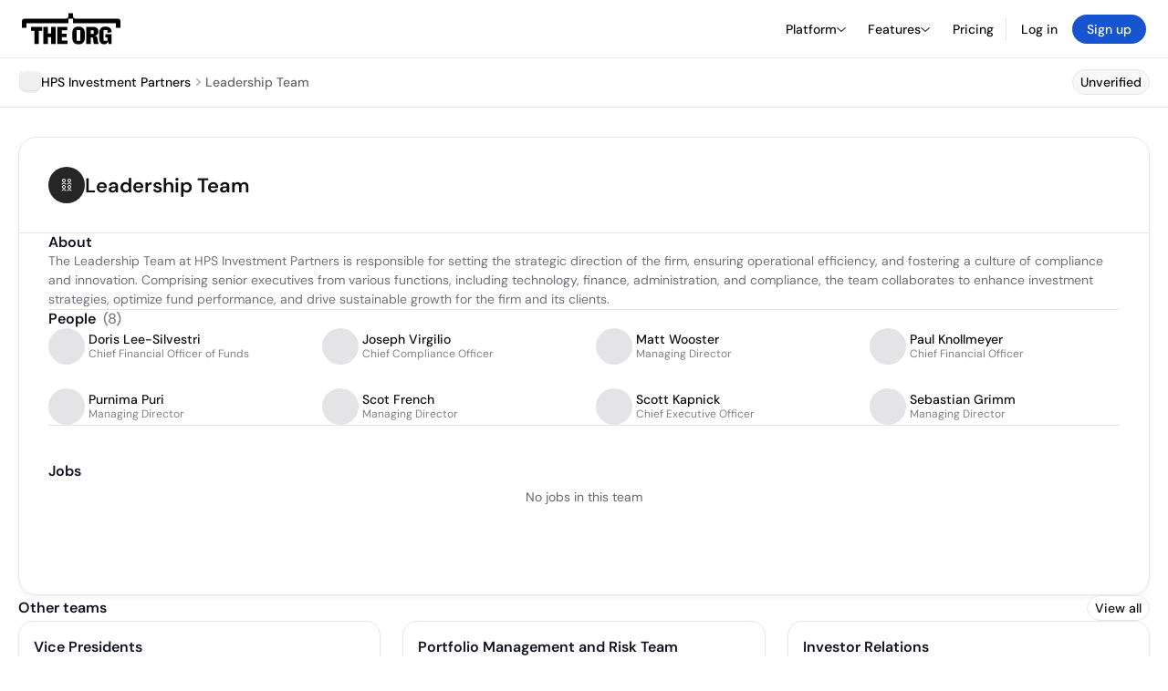

--- FILE ---
content_type: text/html; charset=utf-8
request_url: https://theorg.com/org/hps-investment-partners-llc/teams/leadership-team
body_size: 40637
content:
<!DOCTYPE html><html class="no-js no-touch" lang="en"><head><link rel="apple-touch-icon" href="/_next/static/media/apple-touch-icon.64259cfd.png"/><link rel="dns-prefetch" href="https://cdn.theorg.com"/><link rel="preconnect" href="https://cdn.theorg.com"/><title>HPS Investment Partners - Leadership Team | The Org</title><meta name="viewport" content="width=device-width, initial-scale=1, maximum-scale=1.0, user-scalable=no"/><meta charSet="utf-8"/><meta name="mobile-web-app-capable" content="yes"/><meta name="apple-mobile-web-app-capable" content="yes"/><meta name="apple-mobile-web-app-status-bar-style" content="default"/><link rel="apple-touch-icon" href="/_next/static/media/apple-touch-icon.64259cfd.png"/><meta name="robots" content="all"/><meta name="description" content="The Leadership Team at HPS Investment Partners is responsible for setting the strategic direction of the firm, ensuring operational efficiency, and fostering a culture of compliance and innovation."/><meta itemProp="name" content="HPS Investment Partners - Leadership Team | The Org"/><meta itemProp="description" content="The Leadership Team at HPS Investment Partners is responsible for setting the strategic direction of the firm, ensuring operational efficiency, and fostering a culture of compliance and innovation."/><meta itemProp="image" content="/_next/static/media/share_image.4dbc4804.png"/><meta name="twitter:card" content="summary_large_image"/><meta name="twitter:site" content="@theorghq"/><meta name="twitter:title" content="HPS Investment Partners - Leadership Team | The Org"/><meta name="twitter:description" content="The Leadership Team at HPS Investment Partners is responsible for setting the strategic direction of the firm, ensuring operational efficiency, and fostering a culture of compliance and innovation."/><meta name="twitter:creator" content="@theorghq"/><meta name="twitter:image" content="/_next/static/media/share_image.4dbc4804.png"/><meta property="og:title" content="HPS Investment Partners - Leadership Team | The Org"/><meta property="og:type" content="website"/><meta property="og:image" content="/_next/static/media/share_image.4dbc4804.png"/><meta property="og:image:width" content="2048"/><meta property="og:image:height" content="1200"/><meta property="og:description" content="The Leadership Team at HPS Investment Partners is responsible for setting the strategic direction of the firm, ensuring operational efficiency, and fostering a culture of compliance and innovation."/><meta property="og:site_name" content="THE ORG"/><meta property="fb:app_id" content="330925187371615"/><script id="org-amp-script" type="application/ld+json">[{"@context":"https://schema.org","@type":"BreadcrumbList","itemListElement":[{"@type":"ListItem","position":1,"name":"HPS Investment Partners","item":"https://theorg.com/org/hps-investment-partners-llc"},{"@type":"ListItem","position":2,"name":"Teams","item":"https://theorg.com/org/hps-investment-partners-llc/teams"},{"@type":"ListItem","position":3,"name":"Leadership Team"}]}]</script><link rel="dns-prefetch" href="https://cdn.theorg.com"/><link rel="preconnect" href="https://cdn.theorg.com"/><meta name="next-head-count" content="32"/><style>
        /* Branding on the banner */
          a#CybotCookiebotDialogPoweredbyCybot,
          div#CybotCookiebotDialogPoweredByText,
          div#CybotCookiebotDialogHeader {
            display: none;
          }

          /* Branding on the Privacy trigger */
          #CookiebotWidget .CookiebotWidget-body .CookiebotWidget-main-logo {
              display: none;
          }
      </style><link rel="preconnect" href="https://consentcdn.cookiebot.com/"/><script async="" id="Cookiebot" src="https://consent.cookiebot.com/uc.js" data-cbid="46b327ce-c3bf-4c3a-94d7-32411fa4e7b8" type="text/javascript"></script><script id="aws-rum-script">
          (function(n,i,v,r,s,c,x,z){x=window.AwsRumClient={q:[],n:n,i:i,v:v,r:r,c:c};window[n]=function(c,p){x.q.push({c:c,p:p});};z=document.createElement('script');z.async=true;z.src=s;document.head.insertBefore(z,document.head.getElementsByTagName('script')[0]);})(
            'cwr',
            '25b33a8b-c0eb-46e6-8b46-ed0a214c9fff',
            '1.0.0-565fd28',
            'us-west-1',
            'https://client.rum.us-east-1.amazonaws.com/1.19.0/cwr.js',
            {
              sessionSampleRate: 0.01,
              identityPoolId: "us-west-1:d68daa46-0bea-45a4-a95c-d0c514dc8de5",
              endpoint: "https://dataplane.rum.us-west-1.amazonaws.com",
              telemetries: ["errors","http"],
              allowCookies: true,
              enableXRay: false
            }
          );
        </script><link rel="preload" href="/_next/static/css/d37476114cf7a1d8.css?dpl=59e006eaac1946f9df6e3f08abf7d946eb97a2e94e5bf030983035731554d424363937373766663065356430363730303037353333663934" as="style"/><link rel="stylesheet" href="/_next/static/css/d37476114cf7a1d8.css?dpl=59e006eaac1946f9df6e3f08abf7d946eb97a2e94e5bf030983035731554d424363937373766663065356430363730303037353333663934" data-n-g=""/><link rel="preload" href="/_next/static/css/a75a47edc11b9300.css?dpl=59e006eaac1946f9df6e3f08abf7d946eb97a2e94e5bf030983035731554d424363937373766663065356430363730303037353333663934" as="style"/><link rel="stylesheet" href="/_next/static/css/a75a47edc11b9300.css?dpl=59e006eaac1946f9df6e3f08abf7d946eb97a2e94e5bf030983035731554d424363937373766663065356430363730303037353333663934" data-n-p=""/><link rel="preload" href="/_next/static/css/96a9321364a90192.css?dpl=59e006eaac1946f9df6e3f08abf7d946eb97a2e94e5bf030983035731554d424363937373766663065356430363730303037353333663934" as="style"/><link rel="stylesheet" href="/_next/static/css/96a9321364a90192.css?dpl=59e006eaac1946f9df6e3f08abf7d946eb97a2e94e5bf030983035731554d424363937373766663065356430363730303037353333663934" data-n-p=""/><link rel="preload" href="/_next/static/css/d45d15eeda31c0e7.css?dpl=59e006eaac1946f9df6e3f08abf7d946eb97a2e94e5bf030983035731554d424363937373766663065356430363730303037353333663934" as="style"/><link rel="stylesheet" href="/_next/static/css/d45d15eeda31c0e7.css?dpl=59e006eaac1946f9df6e3f08abf7d946eb97a2e94e5bf030983035731554d424363937373766663065356430363730303037353333663934"/><link rel="preload" href="/_next/static/css/f6cd5d3474c8b566.css?dpl=59e006eaac1946f9df6e3f08abf7d946eb97a2e94e5bf030983035731554d424363937373766663065356430363730303037353333663934" as="style"/><link rel="stylesheet" href="/_next/static/css/f6cd5d3474c8b566.css?dpl=59e006eaac1946f9df6e3f08abf7d946eb97a2e94e5bf030983035731554d424363937373766663065356430363730303037353333663934"/><link rel="preload" href="/_next/static/css/3d9e1ff967e6bdd9.css?dpl=59e006eaac1946f9df6e3f08abf7d946eb97a2e94e5bf030983035731554d424363937373766663065356430363730303037353333663934" as="style"/><link rel="stylesheet" href="/_next/static/css/3d9e1ff967e6bdd9.css?dpl=59e006eaac1946f9df6e3f08abf7d946eb97a2e94e5bf030983035731554d424363937373766663065356430363730303037353333663934"/><link rel="preload" href="/_next/static/css/1fa581172ebfb2ee.css?dpl=59e006eaac1946f9df6e3f08abf7d946eb97a2e94e5bf030983035731554d424363937373766663065356430363730303037353333663934" as="style"/><link rel="stylesheet" href="/_next/static/css/1fa581172ebfb2ee.css?dpl=59e006eaac1946f9df6e3f08abf7d946eb97a2e94e5bf030983035731554d424363937373766663065356430363730303037353333663934"/><link rel="preload" href="/_next/static/css/b48747324785e7ce.css?dpl=59e006eaac1946f9df6e3f08abf7d946eb97a2e94e5bf030983035731554d424363937373766663065356430363730303037353333663934" as="style"/><link rel="stylesheet" href="/_next/static/css/b48747324785e7ce.css?dpl=59e006eaac1946f9df6e3f08abf7d946eb97a2e94e5bf030983035731554d424363937373766663065356430363730303037353333663934"/><link rel="preload" href="/_next/static/css/2af55ba3fd19a702.css?dpl=59e006eaac1946f9df6e3f08abf7d946eb97a2e94e5bf030983035731554d424363937373766663065356430363730303037353333663934" as="style"/><link rel="stylesheet" href="/_next/static/css/2af55ba3fd19a702.css?dpl=59e006eaac1946f9df6e3f08abf7d946eb97a2e94e5bf030983035731554d424363937373766663065356430363730303037353333663934"/><link rel="preload" href="/_next/static/css/d94723060406447d.css?dpl=59e006eaac1946f9df6e3f08abf7d946eb97a2e94e5bf030983035731554d424363937373766663065356430363730303037353333663934" as="style"/><link rel="stylesheet" href="/_next/static/css/d94723060406447d.css?dpl=59e006eaac1946f9df6e3f08abf7d946eb97a2e94e5bf030983035731554d424363937373766663065356430363730303037353333663934"/><link rel="preload" href="/_next/static/css/26cf048982ed5753.css?dpl=59e006eaac1946f9df6e3f08abf7d946eb97a2e94e5bf030983035731554d424363937373766663065356430363730303037353333663934" as="style"/><link rel="stylesheet" href="/_next/static/css/26cf048982ed5753.css?dpl=59e006eaac1946f9df6e3f08abf7d946eb97a2e94e5bf030983035731554d424363937373766663065356430363730303037353333663934"/><noscript data-n-css=""></noscript><script defer="" nomodule="" src="/_next/static/chunks/polyfills-42372ed130431b0a.js?dpl=59e006eaac1946f9df6e3f08abf7d946eb97a2e94e5bf030983035731554d424363937373766663065356430363730303037353333663934"></script><script defer="" src="/_next/static/chunks/6064-9ac4112e9d395673.js?dpl=59e006eaac1946f9df6e3f08abf7d946eb97a2e94e5bf030983035731554d424363937373766663065356430363730303037353333663934"></script><script defer="" src="/_next/static/chunks/3330-6b2f408e8911b4c8.js?dpl=59e006eaac1946f9df6e3f08abf7d946eb97a2e94e5bf030983035731554d424363937373766663065356430363730303037353333663934"></script><script defer="" src="/_next/static/chunks/1459-b49b4b832a8eaa5a.js?dpl=59e006eaac1946f9df6e3f08abf7d946eb97a2e94e5bf030983035731554d424363937373766663065356430363730303037353333663934"></script><script defer="" src="/_next/static/chunks/7583.c580e21c48dad48c.js?dpl=59e006eaac1946f9df6e3f08abf7d946eb97a2e94e5bf030983035731554d424363937373766663065356430363730303037353333663934"></script><script defer="" src="/_next/static/chunks/5403-a2f88b28d3ba5378.js?dpl=59e006eaac1946f9df6e3f08abf7d946eb97a2e94e5bf030983035731554d424363937373766663065356430363730303037353333663934"></script><script defer="" src="/_next/static/chunks/595-2479b77802ac3f83.js?dpl=59e006eaac1946f9df6e3f08abf7d946eb97a2e94e5bf030983035731554d424363937373766663065356430363730303037353333663934"></script><script defer="" src="/_next/static/chunks/6666-78d6d82f48cd7ffd.js?dpl=59e006eaac1946f9df6e3f08abf7d946eb97a2e94e5bf030983035731554d424363937373766663065356430363730303037353333663934"></script><script defer="" src="/_next/static/chunks/9054-fca9d50b479d0e80.js?dpl=59e006eaac1946f9df6e3f08abf7d946eb97a2e94e5bf030983035731554d424363937373766663065356430363730303037353333663934"></script><script defer="" src="/_next/static/chunks/5166-5818a1cbfd936eea.js?dpl=59e006eaac1946f9df6e3f08abf7d946eb97a2e94e5bf030983035731554d424363937373766663065356430363730303037353333663934"></script><script defer="" src="/_next/static/chunks/3587-4fd007498ece5b62.js?dpl=59e006eaac1946f9df6e3f08abf7d946eb97a2e94e5bf030983035731554d424363937373766663065356430363730303037353333663934"></script><script defer="" src="/_next/static/chunks/4968-a04761ef989b9b96.js?dpl=59e006eaac1946f9df6e3f08abf7d946eb97a2e94e5bf030983035731554d424363937373766663065356430363730303037353333663934"></script><script defer="" src="/_next/static/chunks/5936-8752fcb78cdc81e5.js?dpl=59e006eaac1946f9df6e3f08abf7d946eb97a2e94e5bf030983035731554d424363937373766663065356430363730303037353333663934"></script><script defer="" src="/_next/static/chunks/2910-9417df9fe5d394ff.js?dpl=59e006eaac1946f9df6e3f08abf7d946eb97a2e94e5bf030983035731554d424363937373766663065356430363730303037353333663934"></script><script defer="" src="/_next/static/chunks/5763.a4d80099f35cfdea.js?dpl=59e006eaac1946f9df6e3f08abf7d946eb97a2e94e5bf030983035731554d424363937373766663065356430363730303037353333663934"></script><script defer="" src="/_next/static/chunks/5594.fb6aa81946b3f801.js?dpl=59e006eaac1946f9df6e3f08abf7d946eb97a2e94e5bf030983035731554d424363937373766663065356430363730303037353333663934"></script><script defer="" src="/_next/static/chunks/185-ffcffae795b402a8.js?dpl=59e006eaac1946f9df6e3f08abf7d946eb97a2e94e5bf030983035731554d424363937373766663065356430363730303037353333663934"></script><script defer="" src="/_next/static/chunks/4736-57ee3c2bb0454867.js?dpl=59e006eaac1946f9df6e3f08abf7d946eb97a2e94e5bf030983035731554d424363937373766663065356430363730303037353333663934"></script><script src="/_next/static/chunks/webpack-0875aaaa7a131420.js?dpl=59e006eaac1946f9df6e3f08abf7d946eb97a2e94e5bf030983035731554d424363937373766663065356430363730303037353333663934" defer=""></script><script src="/_next/static/chunks/framework-94bd750d1b93951a.js?dpl=59e006eaac1946f9df6e3f08abf7d946eb97a2e94e5bf030983035731554d424363937373766663065356430363730303037353333663934" defer=""></script><script src="/_next/static/chunks/main-8f2f6d926f4ea42a.js?dpl=59e006eaac1946f9df6e3f08abf7d946eb97a2e94e5bf030983035731554d424363937373766663065356430363730303037353333663934" defer=""></script><script src="/_next/static/chunks/pages/_app-09001c40d985b3de.js?dpl=59e006eaac1946f9df6e3f08abf7d946eb97a2e94e5bf030983035731554d424363937373766663065356430363730303037353333663934" defer=""></script><script src="/_next/static/chunks/1664-097cf1773184f113.js?dpl=59e006eaac1946f9df6e3f08abf7d946eb97a2e94e5bf030983035731554d424363937373766663065356430363730303037353333663934" defer=""></script><script src="/_next/static/chunks/2765-e66ae06e9c023488.js?dpl=59e006eaac1946f9df6e3f08abf7d946eb97a2e94e5bf030983035731554d424363937373766663065356430363730303037353333663934" defer=""></script><script src="/_next/static/chunks/7767-9941bfd1874e6822.js?dpl=59e006eaac1946f9df6e3f08abf7d946eb97a2e94e5bf030983035731554d424363937373766663065356430363730303037353333663934" defer=""></script><script src="/_next/static/chunks/9368-0236eaab4cd842e1.js?dpl=59e006eaac1946f9df6e3f08abf7d946eb97a2e94e5bf030983035731554d424363937373766663065356430363730303037353333663934" defer=""></script><script src="/_next/static/chunks/8155-71b9c4c32fec240f.js?dpl=59e006eaac1946f9df6e3f08abf7d946eb97a2e94e5bf030983035731554d424363937373766663065356430363730303037353333663934" defer=""></script><script src="/_next/static/chunks/4906-115b9b6e02073cc5.js?dpl=59e006eaac1946f9df6e3f08abf7d946eb97a2e94e5bf030983035731554d424363937373766663065356430363730303037353333663934" defer=""></script><script src="/_next/static/chunks/3537-fd6e726f4d672916.js?dpl=59e006eaac1946f9df6e3f08abf7d946eb97a2e94e5bf030983035731554d424363937373766663065356430363730303037353333663934" defer=""></script><script src="/_next/static/chunks/7887-7069638910a709de.js?dpl=59e006eaac1946f9df6e3f08abf7d946eb97a2e94e5bf030983035731554d424363937373766663065356430363730303037353333663934" defer=""></script><script src="/_next/static/chunks/4712-bb26b6e186408809.js?dpl=59e006eaac1946f9df6e3f08abf7d946eb97a2e94e5bf030983035731554d424363937373766663065356430363730303037353333663934" defer=""></script><script src="/_next/static/chunks/5041-e221f794f9a8121d.js?dpl=59e006eaac1946f9df6e3f08abf7d946eb97a2e94e5bf030983035731554d424363937373766663065356430363730303037353333663934" defer=""></script><script src="/_next/static/chunks/1867-06e15a3f8945d808.js?dpl=59e006eaac1946f9df6e3f08abf7d946eb97a2e94e5bf030983035731554d424363937373766663065356430363730303037353333663934" defer=""></script><script src="/_next/static/chunks/3670-d3c2cf7c4d7c11cf.js?dpl=59e006eaac1946f9df6e3f08abf7d946eb97a2e94e5bf030983035731554d424363937373766663065356430363730303037353333663934" defer=""></script><script src="/_next/static/chunks/5675-d6125e4f7c7f0001.js?dpl=59e006eaac1946f9df6e3f08abf7d946eb97a2e94e5bf030983035731554d424363937373766663065356430363730303037353333663934" defer=""></script><script src="/_next/static/chunks/8124-c5910b2597d6e037.js?dpl=59e006eaac1946f9df6e3f08abf7d946eb97a2e94e5bf030983035731554d424363937373766663065356430363730303037353333663934" defer=""></script><script src="/_next/static/chunks/1033-c75e4c5fc583579a.js?dpl=59e006eaac1946f9df6e3f08abf7d946eb97a2e94e5bf030983035731554d424363937373766663065356430363730303037353333663934" defer=""></script><script src="/_next/static/chunks/8036-f6bde0eb3d00d7ae.js?dpl=59e006eaac1946f9df6e3f08abf7d946eb97a2e94e5bf030983035731554d424363937373766663065356430363730303037353333663934" defer=""></script><script src="/_next/static/chunks/8394-e0c58b636c057564.js?dpl=59e006eaac1946f9df6e3f08abf7d946eb97a2e94e5bf030983035731554d424363937373766663065356430363730303037353333663934" defer=""></script><script src="/_next/static/chunks/956-11b005fb92821045.js?dpl=59e006eaac1946f9df6e3f08abf7d946eb97a2e94e5bf030983035731554d424363937373766663065356430363730303037353333663934" defer=""></script><script src="/_next/static/chunks/2930-6e1b868cabeaf073.js?dpl=59e006eaac1946f9df6e3f08abf7d946eb97a2e94e5bf030983035731554d424363937373766663065356430363730303037353333663934" defer=""></script><script src="/_next/static/chunks/9629-d4974792c2c80034.js?dpl=59e006eaac1946f9df6e3f08abf7d946eb97a2e94e5bf030983035731554d424363937373766663065356430363730303037353333663934" defer=""></script><script src="/_next/static/chunks/4298-c66791bcc95dd0f4.js?dpl=59e006eaac1946f9df6e3f08abf7d946eb97a2e94e5bf030983035731554d424363937373766663065356430363730303037353333663934" defer=""></script><script src="/_next/static/chunks/3921-7aa589a10fa50934.js?dpl=59e006eaac1946f9df6e3f08abf7d946eb97a2e94e5bf030983035731554d424363937373766663065356430363730303037353333663934" defer=""></script><script src="/_next/static/chunks/115-c847a14428f0be6f.js?dpl=59e006eaac1946f9df6e3f08abf7d946eb97a2e94e5bf030983035731554d424363937373766663065356430363730303037353333663934" defer=""></script><script src="/_next/static/chunks/7188-9e014de5fdf72156.js?dpl=59e006eaac1946f9df6e3f08abf7d946eb97a2e94e5bf030983035731554d424363937373766663065356430363730303037353333663934" defer=""></script><script src="/_next/static/chunks/2291-133af90a3a542e0b.js?dpl=59e006eaac1946f9df6e3f08abf7d946eb97a2e94e5bf030983035731554d424363937373766663065356430363730303037353333663934" defer=""></script><script src="/_next/static/chunks/1316-4ab3e348a21f4a53.js?dpl=59e006eaac1946f9df6e3f08abf7d946eb97a2e94e5bf030983035731554d424363937373766663065356430363730303037353333663934" defer=""></script><script src="/_next/static/chunks/3945-e251021864123278.js?dpl=59e006eaac1946f9df6e3f08abf7d946eb97a2e94e5bf030983035731554d424363937373766663065356430363730303037353333663934" defer=""></script><script src="/_next/static/chunks/9078-c7b2c5ea5189601e.js?dpl=59e006eaac1946f9df6e3f08abf7d946eb97a2e94e5bf030983035731554d424363937373766663065356430363730303037353333663934" defer=""></script><script src="/_next/static/chunks/6815-09ca73f3722a36ef.js?dpl=59e006eaac1946f9df6e3f08abf7d946eb97a2e94e5bf030983035731554d424363937373766663065356430363730303037353333663934" defer=""></script><script src="/_next/static/chunks/9830-c38be7f8ae7843a1.js?dpl=59e006eaac1946f9df6e3f08abf7d946eb97a2e94e5bf030983035731554d424363937373766663065356430363730303037353333663934" defer=""></script><script src="/_next/static/chunks/9636-9bcd40ae23466b82.js?dpl=59e006eaac1946f9df6e3f08abf7d946eb97a2e94e5bf030983035731554d424363937373766663065356430363730303037353333663934" defer=""></script><script src="/_next/static/chunks/1737-ef6038783bf2a3e9.js?dpl=59e006eaac1946f9df6e3f08abf7d946eb97a2e94e5bf030983035731554d424363937373766663065356430363730303037353333663934" defer=""></script><script src="/_next/static/chunks/2053-159b75ebd3c11464.js?dpl=59e006eaac1946f9df6e3f08abf7d946eb97a2e94e5bf030983035731554d424363937373766663065356430363730303037353333663934" defer=""></script><script src="/_next/static/chunks/477-ed7c05db331bb415.js?dpl=59e006eaac1946f9df6e3f08abf7d946eb97a2e94e5bf030983035731554d424363937373766663065356430363730303037353333663934" defer=""></script><script src="/_next/static/chunks/9112-4385ee409287d68f.js?dpl=59e006eaac1946f9df6e3f08abf7d946eb97a2e94e5bf030983035731554d424363937373766663065356430363730303037353333663934" defer=""></script><script src="/_next/static/chunks/6698-e7ce1d43fe681431.js?dpl=59e006eaac1946f9df6e3f08abf7d946eb97a2e94e5bf030983035731554d424363937373766663065356430363730303037353333663934" defer=""></script><script src="/_next/static/chunks/6167-8a29372042828b1c.js?dpl=59e006eaac1946f9df6e3f08abf7d946eb97a2e94e5bf030983035731554d424363937373766663065356430363730303037353333663934" defer=""></script><script src="/_next/static/chunks/2822-6610fda94ed41fcb.js?dpl=59e006eaac1946f9df6e3f08abf7d946eb97a2e94e5bf030983035731554d424363937373766663065356430363730303037353333663934" defer=""></script><script src="/_next/static/chunks/pages/org/%5BcompanySlug%5D/teams/%5Bslug%5D-9422d4ef6763f1b6.js?dpl=59e006eaac1946f9df6e3f08abf7d946eb97a2e94e5bf030983035731554d424363937373766663065356430363730303037353333663934" defer=""></script><script src="/_next/static/LBE8fPRng4RejBK3T5Uzw/_buildManifest.js?dpl=59e006eaac1946f9df6e3f08abf7d946eb97a2e94e5bf030983035731554d424363937373766663065356430363730303037353333663934" defer=""></script><script src="/_next/static/LBE8fPRng4RejBK3T5Uzw/_ssgManifest.js?dpl=59e006eaac1946f9df6e3f08abf7d946eb97a2e94e5bf030983035731554d424363937373766663065356430363730303037353333663934" defer=""></script><style data-styled="" data-styled-version="5.3.6">@font-face{font-family:'DMSans';src:url('https://cdn.theorg.com/fonts/DMSans-Variable.woff2') format('woff2');font-weight:100 1000;font-style:normal;font-display:swap;}/*!sc*/
@font-face{font-family:'Inter';src:url('https://cdn.theorg.com/fonts/Inter/Regular/Inter-Regular.woff2') format('woff2'),url('https://cdn.theorg.com/fonts/Inter/Regular/Inter-Regular.woff') format('woff');font-weight:400;font-style:normal;font-display:swap;}/*!sc*/
@font-face{font-family:'Inter';src:url('https://cdn.theorg.com/fonts/Inter/Italic/Inter-Italic.woff2') format('woff2'),url('https://cdn.theorg.com/fonts/Inter/Italic/Inter-Italic.woff') format('woff');font-weight:400;font-style:italic;font-display:swap;}/*!sc*/
@font-face{font-family:'Inter';src:url('https://cdn.theorg.com/fonts/Inter/Medium/Inter-Medium.woff2') format('woff2'),url('https://cdn.theorg.com/fonts/Inter/Medium/Inter-Medium.woff') format('woff');font-weight:500;font-style:normal;font-display:swap;}/*!sc*/
@font-face{font-family:'Inter';src:url("https://cdn.theorg.com/fonts/Inter/SemiBold/Inter-SemiBold.woff2") format("woff2"),url("https://cdn.theorg.com/fonts/Inter/SemiBold/Inter-SemiBold.woff") format("woff");font-weight:600;font-style:normal;font-display:swap;}/*!sc*/
@font-face{font-family:'Inter';src:url('https://cdn.theorg.com/fonts/Inter/Bold/Inter-Bold.woff2') format('woff2'),url('https://cdn.theorg.com/fonts/Inter/Bold/Inter-Bold.woff') format('woff');font-weight:700;font-style:normal;font-display:swap;}/*!sc*/
@font-face{font-family:'Inter';src:url('https://cdn.theorg.com/fonts/Inter/Black/Inter-Black.woff2') format('woff2'),url('https://cdn.theorg.com/fonts/Inter/Black/Inter-Black.woff') format('woff');font-weight:900;font-style:normal;font-display:swap;}/*!sc*/
@font-face{font-family:'PP Right Grotesk';font-style:normal;font-weight:900;font-display:swap;src:url('https://cdn.theorg.com/fonts/PPRightGrotesk/Black/PPRightGrotesk-CompactBlack.woff2') format('woff2'),url('https://cdn.theorg.com/fonts/PPRightGrotesk/Black/PPRightGrotesk-CompactBlack.woff') format('woff');}/*!sc*/
@font-face{font-family:'PP Right Grotesk';font-style:italic;font-weight:900;font-display:swap;src:url('https://cdn.theorg.com/fonts/PPRightGrotesk/Italic/PPRightGrotesk-SpatialBlackItalic.woff2') format('woff2'),url('https://cdn.theorg.com/fonts/PPRightGrotesk/Italic/PPRightGrotesk-SpatialBlackItalic.woff') format('woff');}/*!sc*/
@font-face{font-family:'Inter';font-style:normal;font-weight:400;font-display:swap;src:url("https://cdn.theorg.com/fonts/Inter/Regular/Inter-Regular.woff2") format("woff2"),url("https://cdn.theorg.com/fonts/Inter/Regular/Inter-Regular.woff") format("woff");}/*!sc*/
@font-face{font-family:'Inter';font-style:italic;font-weight:400;font-display:swap;src:url("https://cdn.theorg.com/fonts/Inter/Italic/Inter-Italic.woff2") format("woff2"),url("https://cdn.theorg.com/fonts/Inter/Italic/Inter-Italic.woff") format("woff");}/*!sc*/
@font-face{font-family:'Inter';font-style:normal;font-weight:500;font-display:swap;src:url("https://cdn.theorg.com/fonts/Inter/Medium/Inter-Medium.woff2") format("woff2"),url("https://cdn.theorg.com/fonts/Inter/Medium/Inter-Medium.woff") format("woff");}/*!sc*/
@font-face{font-family:'Inter';font-style:normal;font-weight:600;font-display:swap;src:url("https://cdn.theorg.com/fonts/Inter/SemiBold/Inter-SemiBold.woff2") format("woff2"),url("https://cdn.theorg.com/fonts/Inter/SemiBold/Inter-SemiBold.woff") format("woff");}/*!sc*/
@font-face{font-family:'Inter';font-style:normal;font-weight:700;font-display:swap;src:url("https://cdn.theorg.com/fonts/Inter/Bold/Inter-Bold.woff2") format("woff2"),url("https://cdn.theorg.com/fonts/Inter/Bold/Inter-Bold.woff") format("woff");}/*!sc*/
@font-face{font-family:'Inter';font-style:normal;font-weight:900;font-display:swap;src:url("https://cdn.theorg.com/fonts/Inter/Black/Inter-Black.woff2") format("woff2"),url("https://cdn.theorg.com/fonts/Inter/Black/Inter-Black.woff") format("woff");}/*!sc*/
@font-face{font-family:'PP Editorial New';font-style:normal;font-weight:400;font-display:swap;src:url('https://cdn.theorg.com/fonts/PPEditorialNew/PPEditorialNew-Regular.woff2') format('woff2'),url('https://cdn.theorg.com/fonts/PPEditorialNew/PPEditorialNew-Regular.woff') format('woff');}/*!sc*/
@font-face{font-family:'Instrument Serif';font-style:normal;font-weight:400;font-display:swap;src:url('https://cdn.theorg.com/fonts/InstrumentSerif/InstrumentSerif-Regular.woff2') format('woff2'),url('https://cdn.theorg.com/fonts/InstrumentSerif/InstrumentSerif-Regular.woff') format('woff');}/*!sc*/
@font-face{font-family:'Instrument Sans';font-style:normal;font-weight:400;font-display:swap;src:url('https://cdn.theorg.com/fonts/InstrumentSans/InstrumentSans-Regular.woff2') format('woff2'),url('https://cdn.theorg.com/fonts/InstrumentSans/InstrumentSans-Regular.woff') format('woff');}/*!sc*/
@font-face{font-family:'Inter Display';font-style:normal;font-weight:400;font-display:swap;src:url('https://cdn.theorg.com/fonts/Inter/InterDisplay-Regular.woff2') format('woff2');}/*!sc*/
@font-face{font-family:'Inter Display';font-style:normal;font-weight:500;font-display:swap;src:url('https://cdn.theorg.com/fonts/Inter/InterDisplay-Medium.woff2') format('woff2');}/*!sc*/
@font-face{font-family:'Inter Display';font-style:normal;font-weight:600;font-display:swap;src:url('https://cdn.theorg.com/fonts/Inter/InterDisplay-SemiBold.woff2') format('woff2');}/*!sc*/
@font-face{font-family:'Inter Display';font-style:normal;font-weight:700;font-display:swap;src:url('https://cdn.theorg.com/fonts/Inter/InterDisplay-Bold.woff2') format('woff2');}/*!sc*/
html{color:hsl(0,0%,5%);font-size:16px;font-family:'DMSans',sans-serif;box-sizing:border-box;-webkit-font-smoothing:antialiased;text-rendering:optimizeLegibility;-moz-osx-font-smoothing:grayscale;line-height:1.15;-webkit-text-size-adjust:100%;}/*!sc*/
body{margin:0;background-color:hsl(0,0%,100%);-webkit-tap-highlight-color:transparent;overflow-x:hidden;}/*!sc*/
*,*::before,*::after{-webkit-box-sizing:inherit;box-sizing:inherit;}/*!sc*/
img{image-rendering:-webkit-optimize-contrast;}/*!sc*/
@media (-webkit-min-device-pixel-ratio:2),(min-resolution:192dpi){img{image-rendering:auto;}}/*!sc*/
button,a{-webkit-appearance:none;-moz-appearance:none;-webkit-appearance:none;-moz-appearance:none;appearance:none;margin:0;padding:0;border-width:0;background:none;-webkit-text-decoration:none;text-decoration:none;font-size:inherit;outline:none;}/*!sc*/
button:hover,a:hover{cursor:pointer;}/*!sc*/
a{color:#0F4BE5;}/*!sc*/
button{font-family:'DMSans',sans-serif;overflow:visible;}/*!sc*/
button::-moz-focus-inner{border:0;padding:0;}/*!sc*/
input:-webkit-autofill,input:-webkit-autofill:hover,input:-webkit-autofill:focus,input:-webkit-autofill:active{-webkit-transition:color 9999s ease-out,background-color 9999s ease-out;transition:color 9999s ease-out,background-color 9999s ease-out;-webkit-transition-delay:9999s;transition-delay:9999s;}/*!sc*/
input::-webkit-input-placeholder{line-height:normal !important;}/*!sc*/
input{font-family:'DMSans',sans-serif;}/*!sc*/
input[type="search"]::-webkit-search-decoration,input[type="search"]::-webkit-search-cancel-button,input[type="search"]::-webkit-search-results-button,input[type="search"]::-webkit-search-results-decoration{-webkit-appearance:none;}/*!sc*/
hr{display:block;height:1px;border:0;border-top:1px solid #eaeaeb;margin:1em 0;padding:0;box-sizing:content-box;overflow:visible;}/*!sc*/
audio,canvas,iframe,img,svg,video{vertical-align:middle;}/*!sc*/
fieldset{border:0;margin:0;padding:0;}/*!sc*/
textarea{resize:vertical;font-family:inherit;}/*!sc*/
select{background:inherit;}/*!sc*/
.ios-fix{position:fixed;left:0;right:0;}/*!sc*/
#_hj_feedback_container{z-index:600;position:relative;}/*!sc*/
.browserupgrade{margin:0.2em 0;background:#ccc;color:#0a0a0b;padding:0.2em 0;}/*!sc*/
.ReactCrop{background-color:transparent;border:1px solid white;}/*!sc*/
.ReactCrop__image{max-height:50vh;}/*!sc*/
@-webkit-keyframes react-loading-skeleton{100%{-webkit-transform:translateX(100%);-ms-transform:translateX(100%);transform:translateX(100%);}}/*!sc*/
@keyframes react-loading-skeleton{100%{-webkit-transform:translateX(100%);-ms-transform:translateX(100%);transform:translateX(100%);}}/*!sc*/
.react-loading-skeleton{--base-color:#ebebeb;--highlight-color:#f8f8f8;--animation-duration:1.5s;--animation-direction:normal;--pseudo-element-display:block;background-color:var(--base-color);width:100%;border-radius:0.25rem;display:-webkit-inline-box;display:-webkit-inline-flex;display:-ms-inline-flexbox;display:inline-flex;line-height:1;position:relative;-webkit-user-select:none;-moz-user-select:none;-ms-user-select:none;user-select:none;overflow:hidden;}/*!sc*/
.react-loading-skeleton::after{content:' ';display:var(--pseudo-element-display);position:absolute;top:0;left:0;right:0;height:100%;background-repeat:no-repeat;background-image:linear-gradient( 90deg,var(--base-color),var(--highlight-color),var(--base-color) );-webkit-transform:translateX(-100%);-ms-transform:translateX(-100%);transform:translateX(-100%);-webkit-animation-name:react-loading-skeleton;animation-name:react-loading-skeleton;-webkit-animation-direction:var(--animation-direction);animation-direction:var(--animation-direction);-webkit-animation-duration:var(--animation-duration);animation-duration:var(--animation-duration);-webkit-animation-timing-function:ease-in-out;animation-timing-function:ease-in-out;-webkit-animation-iteration-count:infinite;animation-iteration-count:infinite;}/*!sc*/
@media (prefers-reduced-motion){.react-loading-skeleton{--pseudo-element-display:none;}}/*!sc*/
.grecaptcha-badge{visibility:hidden !important;}/*!sc*/
data-styled.g1[id="sc-global-bMQxOs1"]{content:"sc-global-bMQxOs1,"}/*!sc*/
.iA-DRcw .lazy-load-image-background.opacity{opacity:0;}/*!sc*/
.iA-DRcw .lazy-load-image-background.opacity.lazy-load-image-loaded{opacity:1;-webkit-transition:opacity 0.175s;transition:opacity 0.175s;}/*!sc*/
data-styled.g2[id="sc-6f3e284-0"]{content:"iA-DRcw,"}/*!sc*/
.brtnyL{height:100%;width:100%;}/*!sc*/
data-styled.g3[id="sc-6f3e284-1"]{content:"brtnyL,"}/*!sc*/
.iPsfJV{display:-webkit-box;display:-webkit-flex;display:-ms-flexbox;display:flex;position:relative;overflow:visible !important;-webkit-box-pack:center;-webkit-justify-content:center;-ms-flex-pack:center;justify-content:center;-webkit-align-items:center;-webkit-box-align:center;-ms-flex-align:center;align-items:center;width:calc(3 * 8px);height:calc(3 * 8px);border-radius:8px;background-color:#f0f0f0;-webkit-flex-shrink:0;-ms-flex-negative:0;flex-shrink:0;color:white;}/*!sc*/
data-styled.g4[id="sc-b0dd8cd4-0"]{content:"iPsfJV,"}/*!sc*/
.gIHpSk{border:1px solid #e4e4e7;border-radius:8px;width:calc(3 * 8px);height:calc(3 * 8px);}/*!sc*/
data-styled.g5[id="sc-b0dd8cd4-1"]{content:"gIHpSk,"}/*!sc*/
.jcPqlu{margin:0;font-size:16px;line-height:1;text-align:start;font-weight:400;color:hsl(0,0%,5%);white-space:pre-wrap;}/*!sc*/
.gDIsPF{margin:0;font-size:14px;line-height:1;text-align:start;font-weight:500;color:hsl(0,0%,5%);white-space:pre-wrap;}/*!sc*/
.dWkXEj{margin:0;font-size:14px;line-height:1.5;text-align:start;font-weight:400;color:#6F7179;white-space:pre-wrap;}/*!sc*/
.eqHNXO{margin:0;font-size:12px;line-height:1;text-align:start;font-weight:400;color:#6F7179;white-space:pre-wrap;}/*!sc*/
data-styled.g12[id="sc-50ad6258-0"]{content:"jcPqlu,gDIsPF,dWkXEj,eqHNXO,"}/*!sc*/
.jgNZOx{position:-webkit-sticky;position:sticky;z-index:30;top:calc(var(--header-height) - 1px);margin-top:-1px;width:100%;-webkit-clip-path:inset(0 0 -10px 0);clip-path:inset(0 0 -10px 0);-webkit-backdrop-filter:saturate(180%) blur(24px);backdrop-filter:saturate(180%) blur(24px);background:rgba(255,255,255,0.95);border-bottom:1px solid hsla(0,0%,0%,0.1);-webkit-backdrop-filter:saturate(180%) blur(20px);-webkit-backdrop-filter:blur(10px);backdrop-filter:blur(10px);background:rgba(255,255,255,0.87);}/*!sc*/
data-styled.g34[id="sc-b7350130-0"]{content:"jgNZOx,"}/*!sc*/
.dJHWdM{min-height:54px;padding:0;display:-webkit-box;display:-webkit-flex;display:-ms-flexbox;display:flex;-webkit-align-items:center;-webkit-box-align:center;-ms-flex-align:center;align-items:center;-webkit-box-pack:justify;-webkit-justify-content:space-between;-ms-flex-pack:justify;justify-content:space-between;margin:auto;box-sizing:content-box;position:relative;}/*!sc*/
.dJHWdM::after{content:'';position:absolute;top:0;bottom:0;right:0;width:20px;background:linear-gradient(to left,rgba(255,255,255,0.95),transparent);pointer-events:none;z-index:1;}/*!sc*/
@media (--bp-desktop){.dJHWdM{padding:2px 24px 3px;}}/*!sc*/
.dJHWdM > *{box-sizing:border-box;}/*!sc*/
data-styled.g35[id="sc-b7350130-1"]{content:"dJHWdM,"}/*!sc*/
.gVhLGO{-webkit-flex:1;-ms-flex:1;flex:1;min-width:0;position:relative;}/*!sc*/
.gVhLGO::after{content:'';position:absolute;top:0;bottom:0;right:0;width:20px;background:linear-gradient(to left,rgba(255,255,255,0.95),transparent);pointer-events:none;z-index:1;}/*!sc*/
data-styled.g36[id="sc-b7350130-2"]{content:"gVhLGO,"}/*!sc*/
.jmslP{font-size:var(--fs-3);list-style:none;display:-webkit-box;display:-webkit-flex;display:-ms-flexbox;display:flex;padding:0 0 0 21px;margin:0;-webkit-align-items:center;-webkit-box-align:center;-ms-flex-align:center;align-items:center;gap:4px;white-space:nowrap;overflow-x:auto;-ms-overflow-style:none;}/*!sc*/
.jmslP::-webkit-scrollbar{display:none;}/*!sc*/
.jmslP > li{display:-webkit-box;display:-webkit-flex;display:-ms-flexbox;display:flex;-webkit-align-items:center;-webkit-box-align:center;-ms-flex-align:center;align-items:center;gap:4px;-webkit-flex-shrink:0;-ms-flex-negative:0;flex-shrink:0;}/*!sc*/
.jmslP > li:hover a,.jmslP > li:hover button{-webkit-text-decoration:underline;text-decoration:underline;color:var(--neutral-100);}/*!sc*/
.jmslP > li:last-child:not(:first-child){-webkit-text-decoration:none;text-decoration:none;color:hsl(0,0%,40%);padding-right:20px;}/*!sc*/
.jmslP > li:last-child:not(:first-child) a,.jmslP > li:last-child:not(:first-child) button{-webkit-text-decoration:none;text-decoration:none;color:hsl(0,0%,40%);}/*!sc*/
.jmslP > li:first-child > svg{display:none;}/*!sc*/
data-styled.g37[id="sc-b7350130-3"]{content:"jmslP,"}/*!sc*/
.XnqQR{font-size:14px;font-weight:500;color:hsl(0,0%,5%);background:none;border:none;padding:0;cursor:pointer;font-family:inherit;}/*!sc*/
.XnqQR:hover{-webkit-text-decoration:underline;text-decoration:underline;color:var(--neutral-100);}/*!sc*/
data-styled.g39[id="sc-b7350130-5"]{content:"XnqQR,"}/*!sc*/
.hsPqZj{display:-webkit-box;display:-webkit-flex;display:-ms-flexbox;display:flex;gap:8px;-webkit-align-items:center;-webkit-box-align:center;-ms-flex-align:center;align-items:center;}/*!sc*/
data-styled.g40[id="sc-b7350130-6"]{content:"hsPqZj,"}/*!sc*/
.fgqNYR{white-space:nowrap !important;}/*!sc*/
data-styled.g41[id="sc-b7350130-7"]{content:"fgqNYR,"}/*!sc*/
.RJWRA{padding-left:20px;padding-right:20px;margin:0 auto;max-width:1288px;box-sizing:content-box;}/*!sc*/
@media (min-width:992px){.RJWRA{padding-left:20px;padding-right:20px;}}/*!sc*/
.RJWRA > *{box-sizing:border-box;}/*!sc*/
data-styled.g48[id="sc-b3d4c3-0"]{content:"RJWRA,"}/*!sc*/
.dEkPLV{display:-webkit-box;display:-webkit-flex;display:-ms-flexbox;display:flex;-webkit-box-pack:justify;-webkit-justify-content:space-between;-ms-flex-pack:justify;justify-content:space-between;}/*!sc*/
data-styled.g53[id="sc-6d1b0464-0"]{content:"dEkPLV,"}/*!sc*/
.jiQUNp{font-size:16px;font-weight:600;color:#111321;line-height:1.25;margin:0;padding:0;}/*!sc*/
data-styled.g54[id="sc-6d1b0464-1"]{content:"jiQUNp,"}/*!sc*/
.gPzrLB{margin:0;border-top:1px solid #E4E4E7;height:0;}/*!sc*/
data-styled.g55[id="sc-8111a269-0"]{content:"gPzrLB,"}/*!sc*/
.gzlayP{font-family:'DMSans',sans-serif;font-size:14px;color:#21201c;font-weight:500;}/*!sc*/
.cmNXJU{font-family:'DMSans',sans-serif;font-size:14px;color:hsl(0,0%,5%);font-weight:500;}/*!sc*/
data-styled.g67[id="sc-884f44d3-0"]{content:"gzlayP,cmNXJU,"}/*!sc*/
.hUPqrb{-webkit-transition:all 0.1s ease-in-out;transition:all 0.1s ease-in-out;white-space:nowrap;cursor:pointer !important;display:-webkit-box;display:-webkit-flex;display:-ms-flexbox;display:flex;-webkit-flex-shrink:0;-ms-flex-negative:0;flex-shrink:0;-webkit-box-pack:center;-webkit-justify-content:center;-ms-flex-pack:center;justify-content:center;-webkit-align-items:center;-webkit-box-align:center;-ms-flex-align:center;align-items:center;color:#21201c;gap:8px;width:auto;height:32px;padding:0 12px;border:1px solid transparent;border-radius:6px;background:transparent;}/*!sc*/
.hUPqrb svg{-webkit-flex-shrink:0;-ms-flex-negative:0;flex-shrink:0;}/*!sc*/
.hUPqrb svg path{fill:hsl(0,0%,15%) !important;}/*!sc*/
.hUPqrb:hover:not(:disabled){background:rgba(0,0,0,0.05);}/*!sc*/
.hUPqrb:focus-visible:not(:disabled){outline:2px solid #003088;border-radius:5px;outline-offset:1px;background:rgba(0,0,0,0.05);}/*!sc*/
.hUPqrb:active:not(:disabled){background:rgba(0,0,0,0.07);}/*!sc*/
.bzeVSd{-webkit-transition:all 0.1s ease-in-out;transition:all 0.1s ease-in-out;white-space:nowrap;cursor:pointer !important;display:-webkit-box;display:-webkit-flex;display:-ms-flexbox;display:flex;-webkit-flex-shrink:0;-ms-flex-negative:0;flex-shrink:0;-webkit-box-pack:center;-webkit-justify-content:center;-ms-flex-pack:center;justify-content:center;-webkit-align-items:center;-webkit-box-align:center;-ms-flex-align:center;align-items:center;color:#21201c;width:32px;height:32px;padding:0 12px;border:1px solid transparent;border-radius:6px;background:transparent;}/*!sc*/
.bzeVSd svg{-webkit-flex-shrink:0;-ms-flex-negative:0;flex-shrink:0;}/*!sc*/
.bzeVSd svg path{fill:hsl(0,0%,15%) !important;}/*!sc*/
.bzeVSd:hover:not(:disabled){background:rgba(0,0,0,0.05);}/*!sc*/
.bzeVSd:focus-visible:not(:disabled){outline:2px solid #003088;border-radius:5px;outline-offset:1px;background:rgba(0,0,0,0.05);}/*!sc*/
.bzeVSd:active:not(:disabled){background:rgba(0,0,0,0.07);}/*!sc*/
.fQEJtt{-webkit-transition:all 0.1s ease-in-out;transition:all 0.1s ease-in-out;white-space:nowrap;cursor:pointer !important;display:-webkit-box;display:-webkit-flex;display:-ms-flexbox;display:flex;-webkit-flex-shrink:0;-ms-flex-negative:0;flex-shrink:0;-webkit-box-pack:center;-webkit-justify-content:center;-ms-flex-pack:center;justify-content:center;-webkit-align-items:center;-webkit-box-align:center;-ms-flex-align:center;align-items:center;color:hsl(0,0%,5%);gap:8px;width:auto;height:28px;padding:0 8px;border:1px solid transparent;border-radius:4px;background:#1f180021;}/*!sc*/
.fQEJtt svg{-webkit-flex-shrink:0;-ms-flex-negative:0;flex-shrink:0;}/*!sc*/
.fQEJtt svg path{fill:#0c0c0083 !important;}/*!sc*/
.fQEJtt:hover:not(:disabled){background:#19140035;}/*!sc*/
.fQEJtt:focus-visible:not(:disabled){outline:2px solid #003088;border-radius:5px;outline-offset:1px;background:#19140035;}/*!sc*/
.fQEJtt:active:not(:disabled){background:#1915014a;}/*!sc*/
.jqTJKU{-webkit-transition:all 0.1s ease-in-out;transition:all 0.1s ease-in-out;white-space:nowrap;cursor:pointer !important;display:-webkit-box;display:-webkit-flex;display:-ms-flexbox;display:flex;-webkit-flex-shrink:0;-ms-flex-negative:0;flex-shrink:0;-webkit-box-pack:center;-webkit-justify-content:center;-ms-flex-pack:center;justify-content:center;-webkit-align-items:center;-webkit-box-align:center;-ms-flex-align:center;align-items:center;color:hsl(0,0%,5%);gap:8px;width:auto;height:28px;padding:0 8px;border:1px solid hsl(0,0%,90%);border-radius:4px;background:white;}/*!sc*/
.jqTJKU svg{-webkit-flex-shrink:0;-ms-flex-negative:0;flex-shrink:0;}/*!sc*/
.jqTJKU svg path{fill:hsl(0,0%,15%) !important;}/*!sc*/
.jqTJKU:hover:not(:disabled){background:rgba(0,0,0,0.03);}/*!sc*/
.jqTJKU:focus-visible:not(:disabled){outline:2px solid #003088;border-radius:5px;outline-offset:1px;background:rgba(0,0,0,0.03);}/*!sc*/
.jqTJKU:active:not(:disabled){background:rgba(0,0,0,0.05);}/*!sc*/
data-styled.g68[id="sc-884f44d3-1"]{content:"hUPqrb,bzeVSd,fQEJtt,jqTJKU,"}/*!sc*/
.gcqYBA{display:-webkit-box;display:-webkit-flex;display:-ms-flexbox;display:flex;-webkit-flex-direction:column;-ms-flex-direction:column;flex-direction:column;-webkit-align-items:center;-webkit-box-align:center;-ms-flex-align:center;align-items:center;gap:16px;}/*!sc*/
data-styled.g70[id="sc-67ff36c4-0"]{content:"gcqYBA,"}/*!sc*/
.kDRTXk{font-weight:600;font-size:14px;line-height:150%;padding-top:8px;padding-bottom:24px;color:hsl(0,0%,5%);display:-webkit-box;display:-webkit-flex;display:-ms-flexbox;display:flex;gap:8px;-webkit-align-items:center;-webkit-box-align:center;-ms-flex-align:center;align-items:center;text-align:center;font-weight:400;color:hsl(0,0%,40%);}/*!sc*/
data-styled.g71[id="sc-67ff36c4-1"]{content:"kDRTXk,"}/*!sc*/
.fFBQiZ{display:-webkit-box;display:-webkit-flex;display:-ms-flexbox;display:flex;-webkit-flex-direction:column;-ms-flex-direction:column;flex-direction:column;gap:24px;padding:32px 0;}/*!sc*/
@media (min-width:768px){.fFBQiZ{padding:40px 0;}}/*!sc*/
data-styled.g73[id="sc-1adc33ad-0"]{content:"fFBQiZ,"}/*!sc*/
.WTvEY{display:-webkit-box;display:-webkit-flex;display:-ms-flexbox;display:flex;-webkit-flex-direction:row;-ms-flex-direction:row;flex-direction:row;-webkit-box-pack:justify;-webkit-justify-content:space-between;-ms-flex-pack:justify;justify-content:space-between;-webkit-align-items:center;-webkit-box-align:center;-ms-flex-align:center;align-items:center;}/*!sc*/
data-styled.g74[id="sc-1adc33ad-1"]{content:"WTvEY,"}/*!sc*/
.GGyEg{display:-webkit-box;display:-webkit-flex;display:-ms-flexbox;display:flex;-webkit-box-pack:justify;-webkit-justify-content:space-between;-ms-flex-pack:justify;justify-content:space-between;-webkit-align-items:center;-webkit-box-align:center;-ms-flex-align:center;align-items:center;width:100%;}/*!sc*/
data-styled.g75[id="sc-1adc33ad-2"]{content:"GGyEg,"}/*!sc*/
.kbpgjI{border-radius:20px;}/*!sc*/
data-styled.g76[id="sc-1adc33ad-3"]{content:"kbpgjI,"}/*!sc*/
.geczSr{display:-webkit-box;display:-webkit-flex;display:-ms-flexbox;display:flex;-webkit-box-pack:justify;-webkit-justify-content:space-between;-ms-flex-pack:justify;justify-content:space-between;-webkit-align-items:center;-webkit-box-align:center;-ms-flex-align:center;align-items:center;}/*!sc*/
data-styled.g77[id="sc-f72176f9-0"]{content:"geczSr,"}/*!sc*/
.dsqbxG{display:-webkit-inline-box;display:-webkit-inline-flex;display:-ms-inline-flexbox;display:inline-flex;background:hsl(0,0%,97%);border-radius:20px;border:1px solid hsl(0,0%,90%);margin-right:20px;}/*!sc*/
.dsqbxG:hover{opacity:0.8 !important;background:hsl(0,0%,97%) !important;}/*!sc*/
data-styled.g80[id="sc-3de0d74d-0"]{content:"dsqbxG,"}/*!sc*/
.hGspKn{display:none;}/*!sc*/
@media (min-width:992px){.hGspKn{display:block;}}/*!sc*/
data-styled.g87[id="sc-ce3f5148-2"]{content:"hGspKn,"}/*!sc*/
.dquUey{display:-webkit-box;display:-webkit-flex;display:-ms-flexbox;display:flex;-webkit-flex-direction:column;-ms-flex-direction:column;flex-direction:column;margin:0;gap:24px;width:100%;height:100%;padding-bottom:32px;}/*!sc*/
@media (min-width:480px){.dquUey{gap:32px;}}/*!sc*/
@media (min-width:992px){.dquUey{box-shadow:rgba(0,0,0,0.05) 0px 1px 3px 0px;border:1px solid hsl(0,0%,90%);border-radius:12px;border-radius:20px;box-shadow:rgba(0,0,0,0.05) 0px 3px 6px 0px;padding:32px 32px 32px;}}/*!sc*/
data-styled.g89[id="sc-40b70f8d-1"]{content:"dquUey,"}/*!sc*/
.cjzJRP{width:100%;height:100%;border-radius:50%;}/*!sc*/
data-styled.g100[id="sc-e1dc3274-0"]{content:"cjzJRP,"}/*!sc*/
.hHxZmT{display:-webkit-box;display:-webkit-flex;display:-ms-flexbox;display:flex;-webkit-box-pack:center;-webkit-justify-content:center;-ms-flex-pack:center;justify-content:center;-webkit-align-items:center;-webkit-box-align:center;-ms-flex-align:center;align-items:center;position:relative;background-color:#E4E4E7;width:calc(5 * 8px);height:calc(5 * 8px);border-radius:50%;-webkit-flex-shrink:0;-ms-flex-negative:0;flex-shrink:0;}/*!sc*/
data-styled.g101[id="sc-e1dc3274-1"]{content:"hHxZmT,"}/*!sc*/
.ihXwiF{padding:0;overflow:hidden;width:100%;}/*!sc*/
data-styled.g106[id="sc-38033c5c-0"]{content:"ihXwiF,"}/*!sc*/
.krIuAn{display:-webkit-box;display:-webkit-flex;display:-ms-flexbox;display:flex;-webkit-flex-direction:column;-ms-flex-direction:column;flex-direction:column;-webkit-box-pack:center;-webkit-justify-content:center;-ms-flex-pack:center;justify-content:center;gap:6px;overflow:hidden;margin-left:4px;}/*!sc*/
data-styled.g107[id="sc-38033c5c-1"]{content:"krIuAn,"}/*!sc*/
.eeoHgd{margin:0;font-size:14px;font-weight:500;line-height:1.25;text-align:left;color:hsl(0,0%,5%);text-overflow:ellipsis;overflow:hidden;white-space:nowrap;}/*!sc*/
data-styled.g108[id="sc-38033c5c-2"]{content:"eeoHgd,"}/*!sc*/
.kdQLKA{margin:0;padding:0;font-size:12px;font-weight:400;line-height:1.25;text-align:left;color:hsl(0,0%,50%);text-overflow:ellipsis;overflow:hidden;white-space:nowrap;}/*!sc*/
data-styled.g109[id="sc-38033c5c-3"]{content:"kdQLKA,"}/*!sc*/
.iYaAgb{display:-webkit-box;display:-webkit-flex;display:-ms-flexbox;display:flex;gap:8px;}/*!sc*/
.iYaAgb:hover .sc-38033c5c-2{-webkit-text-decoration:underline;text-decoration:underline;}/*!sc*/
data-styled.g110[id="sc-38033c5c-4"]{content:"iYaAgb,"}/*!sc*/
.gNwauV{display:-webkit-box;display:-webkit-flex;display:-ms-flexbox;display:flex;-webkit-flex-direction:column;-ms-flex-direction:column;flex-direction:column;gap:32px;margin-bottom:40px;}/*!sc*/
@media (min-width:,480,px){.gNwauV{, margin-bottom:56px;}}/*!sc*/
data-styled.g141[id="sc-fe7bc39e-0"]{content:"gNwauV,"}/*!sc*/
.gprRjl{display:-webkit-box;display:-webkit-flex;display:-ms-flexbox;display:flex;-webkit-flex-direction:column;-ms-flex-direction:column;flex-direction:column;gap:16px;}/*!sc*/
@media (min-width:768px){.gprRjl{gap:24px;}}/*!sc*/
data-styled.g142[id="sc-fe7bc39e-1"]{content:"gprRjl,"}/*!sc*/
.kOHfle{display:-webkit-box;display:-webkit-flex;display:-ms-flexbox;display:flex;-webkit-flex-direction:column;-ms-flex-direction:column;flex-direction:column;gap:24px;}/*!sc*/
data-styled.g143[id="sc-fe7bc39e-2"]{content:"kOHfle,"}/*!sc*/
.nweeY{display:grid;grid-template-columns:repeat(2,1fr);gap:26px;}/*!sc*/
@media (min-width:768px){.nweeY{grid-template-columns:repeat(3,1fr);}}/*!sc*/
@media (min-width:992px){.nweeY{grid-template-columns:repeat(4,1fr);}}/*!sc*/
data-styled.g144[id="sc-fe7bc39e-3"]{content:"nweeY,"}/*!sc*/
.fstvwl{position:relative;display:-webkit-box;display:-webkit-flex;display:-ms-flexbox;display:flex;gap:16px;margin-left:auto;-webkit-align-items:unset;-webkit-box-align:unset;-ms-flex-align:unset;align-items:unset;height:32px;outline:none;color:#0a0a0b;}/*!sc*/
@media (min-width:768px){.fstvwl{-webkit-align-items:center;-webkit-box-align:center;-ms-flex-align:center;align-items:center;}}/*!sc*/
data-styled.g171[id="sc-1add31bc-1"]{content:"fstvwl,"}/*!sc*/
.ikpYcN{display:-webkit-box;display:-webkit-flex;display:-ms-flexbox;display:flex;-webkit-flex-direction:row;-ms-flex-direction:row;flex-direction:row;-webkit-align-items:center;-webkit-box-align:center;-ms-flex-align:center;align-items:center;-webkit-box-pack:justify;-webkit-justify-content:space-between;-ms-flex-pack:justify;justify-content:space-between;-webkit-align-items:center;-webkit-box-align:center;-ms-flex-align:center;align-items:center;height:100%;margin:0 auto;gap:16px;padding:0 16px;}/*!sc*/
@media (min-width:992px){.ikpYcN{padding:0 24px;}}/*!sc*/
data-styled.g187[id="sc-f5be662b-0"]{content:"ikpYcN,"}/*!sc*/
.dINnLy{display:-webkit-box;display:-webkit-flex;display:-ms-flexbox;display:flex;-webkit-flex-direction:row;-ms-flex-direction:row;flex-direction:row;-webkit-align-items:center;-webkit-box-align:center;-ms-flex-align:center;align-items:center;outline:0;-webkit-text-decoration:none;text-decoration:none;}/*!sc*/
data-styled.g188[id="sc-f5be662b-1"]{content:"dINnLy,"}/*!sc*/
.kVWbGQ{display:-webkit-box;display:-webkit-flex;display:-ms-flexbox;display:flex;}/*!sc*/
@media (min-width:768px){.kVWbGQ{display:none;}}/*!sc*/
data-styled.g189[id="sc-f5be662b-2"]{content:"kVWbGQ,"}/*!sc*/
.lesbnO{display:none;}/*!sc*/
@media (min-width:768px){.lesbnO{display:block;width:1px;height:24px;background-color:hsl(0,0%,90%);}}/*!sc*/
data-styled.g190[id="sc-f5be662b-3"]{content:"lesbnO,"}/*!sc*/
.hYEMlY{z-index:80;position:-webkit-sticky;position:sticky;top:0;height:64px;-webkit-backdrop-filter:saturate(180%) blur(24px);backdrop-filter:saturate(180%) blur(24px);background-color:rgba(255,255,255,0.85);border-bottom:1px solid rgba(0,0,0,0.08);}/*!sc*/
data-styled.g193[id="sc-f5be662b-6"]{content:"hYEMlY,"}/*!sc*/
.eBGrMO{display:-webkit-box;display:-webkit-flex;display:-ms-flexbox;display:flex;-webkit-box-pack:center;-webkit-justify-content:center;-ms-flex-pack:center;justify-content:center;-webkit-align-items:center;-webkit-box-align:center;-ms-flex-align:center;align-items:center;height:40px;padding:16px;border-radius:40px;color:hsl(0,0%,40%);font-weight:500;font-size:15px;}/*!sc*/
.eBGrMO:hover:not(:disabled){background:rgba(0,0,0,0.05);}/*!sc*/
.eBGrMO:active:not(:disabled){background:rgba(0,0,0,0.07);}/*!sc*/
@media (min-width:768px){.eBGrMO{height:32px;font-size:14px;color:hsl(0,0%,5%);}}/*!sc*/
data-styled.g194[id="sc-f5be662b-7"]{content:"eBGrMO,"}/*!sc*/
.dxKkCJ{display:-webkit-box;display:-webkit-flex;display:-ms-flexbox;display:flex;-webkit-box-pack:center;-webkit-justify-content:center;-ms-flex-pack:center;justify-content:center;-webkit-align-items:center;-webkit-box-align:center;-ms-flex-align:center;align-items:center;height:40px;padding:16px;border-radius:40px;color:white;font-weight:500;font-size:15px;background:hsl(220,80%,45%);}/*!sc*/
.dxKkCJ:hover:not(:disabled){background:hsl(220,85%,40%);}/*!sc*/
.dxKkCJ:active:not(:disabled){background:hsl(220,90%,35%);}/*!sc*/
.dxKkCJ p{color:inherit;}/*!sc*/
@media (min-width:768px){.dxKkCJ{height:32px;font-size:14px;}}/*!sc*/
data-styled.g195[id="sc-f5be662b-8"]{content:"dxKkCJ,"}/*!sc*/
.BpofY{display:-webkit-box;display:-webkit-flex;display:-ms-flexbox;display:flex;-webkit-flex-direction:column-reverse;-ms-flex-direction:column-reverse;flex-direction:column-reverse;margin:0 2px;gap:12px;}/*!sc*/
@media (min-width:768px){.BpofY{-webkit-flex-direction:row;-ms-flex-direction:row;flex-direction:row;margin:0;gap:12px;}}/*!sc*/
.BpofY p{color:hsl(0,0%,40%);font-size:15px;}/*!sc*/
@media (min-width:768px){.BpofY p{color:hsl(0,0%,5%);font-size:14px;}}/*!sc*/
data-styled.g197[id="sc-f5be662b-10"]{content:"BpofY,"}/*!sc*/
.iNyskd{display:none;}/*!sc*/
@media (min-width:768px){.iNyskd{display:block;}}/*!sc*/
data-styled.g198[id="sc-f5be662b-11"]{content:"iNyskd,"}/*!sc*/
.iGwiRI{border-radius:40px;}/*!sc*/
.iGwiRI p{color:hsl(0,0%,5%);}/*!sc*/
data-styled.g207[id="sc-f5be662b-20"]{content:"iGwiRI,"}/*!sc*/
.cQEQxT{opacity:1;-webkit-backface-visibility:hidden;backface-visibility:hidden;position:relative;padding-bottom:0;min-height:100vh;display:-webkit-box;display:-webkit-flex;display:-ms-flexbox;display:flex;-webkit-flex-direction:column;-ms-flex-direction:column;flex-direction:column;}/*!sc*/
@supports (-webkit-touch-callout:none){.cQEQxT{min-height:100dvh;}}/*!sc*/
data-styled.g262[id="sc-83ac0bc0-0"]{content:"cQEQxT,"}/*!sc*/
.cfykUg{position:relative;height:100%;}/*!sc*/
data-styled.g263[id="sc-83ac0bc0-1"]{content:"cfykUg,"}/*!sc*/
.fdsHqv{background:none;border:none;color:hsl(0,0%,5%);font-weight:500;font-size:14px;cursor:pointer;padding:8px 12px;border-radius:24px;-webkit-transition:background-color 0.2s;transition:background-color 0.2s;display:-webkit-box;display:-webkit-flex;display:-ms-flexbox;display:flex;-webkit-align-items:center;-webkit-box-align:center;-ms-flex-align:center;align-items:center;gap:6px;}/*!sc*/
.fdsHqv:hover{background-color:rgba(0,0,0,0.05);}/*!sc*/
data-styled.g319[id="sc-23926b0b-4"]{content:"fdsHqv,"}/*!sc*/
.hZVNPD{-webkit-transition:-webkit-transform 0.7s cubic-bezier(0.32,0.72,0,1);-webkit-transition:transform 0.7s cubic-bezier(0.32,0.72,0,1);transition:transform 0.7s cubic-bezier(0.32,0.72,0,1);width:10px;height:10px;color:hsl(0,0%,40%);-webkit-transform:rotate(0deg);-ms-transform:rotate(0deg);transform:rotate(0deg);}/*!sc*/
data-styled.g320[id="sc-23926b0b-5"]{content:"hZVNPD,"}/*!sc*/
.dutaqX svg{-webkit-transition:all 1s cubic-bezier(0.19,1,0.22,1);transition:all 1s cubic-bezier(0.19,1,0.22,1);fill:#BBBBBB;}/*!sc*/
.dutaqX:hover svg{fill:#8D8D8D;}/*!sc*/
data-styled.g409[id="sc-44c6fb38-0"]{content:"dutaqX,"}/*!sc*/
.kFxud{margin-top:auto;padding:32px 0;font-size:16px;line-height:1.5;}/*!sc*/
data-styled.g410[id="sc-440e509b-0"]{content:"kFxud,"}/*!sc*/
.flZJKf{display:-webkit-box;display:-webkit-flex;display:-ms-flexbox;display:flex;-webkit-flex-direction:column;-ms-flex-direction:column;flex-direction:column;gap:32px;}/*!sc*/
data-styled.g411[id="sc-440e509b-1"]{content:"flZJKf,"}/*!sc*/
.bbFXmk path{fill:hsl(0,0%,100%);}/*!sc*/
data-styled.g412[id="sc-440e509b-2"]{content:"bbFXmk,"}/*!sc*/
.exjshR{display:grid;grid-template-columns:1fr;gap:24px;}/*!sc*/
@media (min-width:768px){.exjshR{grid-template-columns:repeat(5,1fr);gap:32px;}}/*!sc*/
data-styled.g413[id="sc-440e509b-3"]{content:"exjshR,"}/*!sc*/
.jdZjFL{display:-webkit-box;display:-webkit-flex;display:-ms-flexbox;display:flex;-webkit-flex-direction:column;-ms-flex-direction:column;flex-direction:column;gap:8px;width:-webkit-fit-content;width:-moz-fit-content;width:fit-content;}/*!sc*/
data-styled.g414[id="sc-440e509b-4"]{content:"jdZjFL,"}/*!sc*/
.dNtHEW{display:-webkit-box;display:-webkit-flex;display:-ms-flexbox;display:flex;-webkit-flex-direction:column;-ms-flex-direction:column;flex-direction:column;gap:8px;}/*!sc*/
data-styled.g415[id="sc-440e509b-5"]{content:"dNtHEW,"}/*!sc*/
.gEETrk{font-size:14px;font-weight:600;color:hsl(0,0%,100%);}/*!sc*/
data-styled.g416[id="sc-440e509b-6"]{content:"gEETrk,"}/*!sc*/
.bWYVqg{font-size:14px;margin-right:0;color:hsl(0,0%,80%);white-space:nowrap;}/*!sc*/
.bWYVqg:hover{-webkit-text-decoration:underline;text-decoration:underline;}/*!sc*/
data-styled.g417[id="sc-440e509b-7"]{content:"bWYVqg,"}/*!sc*/
.dxdgzQ{display:grid;grid-template-columns:1fr 1fr;font-size:12px;margin-top:8px;}/*!sc*/
@media (min-width:768px){.dxdgzQ{margin-top:32px;}}/*!sc*/
data-styled.g418[id="sc-440e509b-8"]{content:"dxdgzQ,"}/*!sc*/
.jPVvsa{color:hsl(0,0%,80%);}/*!sc*/
data-styled.g419[id="sc-440e509b-9"]{content:"jPVvsa,"}/*!sc*/
.jgmiIf{display:-webkit-box;display:-webkit-flex;display:-ms-flexbox;display:flex;-webkit-box-pack:end;-webkit-justify-content:end;-ms-flex-pack:end;justify-content:end;gap:12px;}/*!sc*/
.jgmiIf a{font-size:12px;}/*!sc*/
data-styled.g420[id="sc-440e509b-10"]{content:"jgmiIf,"}/*!sc*/
.edrhxL{background:hsl(0,0%,80%);width:1px;}/*!sc*/
data-styled.g421[id="sc-440e509b-11"]{content:"edrhxL,"}/*!sc*/
.ieQWtD{display:-webkit-box;display:-webkit-flex;display:-ms-flexbox;display:flex;gap:16px;}/*!sc*/
data-styled.g422[id="sc-440e509b-12"]{content:"ieQWtD,"}/*!sc*/
.uzgRy{color:#111321;line-height:1.5;font-weight:600;font-size:16px;display:-webkit-box;-webkit-line-clamp:2;-webkit-box-orient:vertical;overflow:hidden;}/*!sc*/
data-styled.g905[id="sc-9ff38344-0"]{content:"uzgRy,"}/*!sc*/
.iUcJfh{box-shadow:rgba(0,0,0,0.05) 0px 1px 3px 0px;border:1px solid hsl(0,0%,90%);border-radius:12px;border-radius:16px;display:-webkit-box;display:-webkit-flex;display:-ms-flexbox;display:flex;-webkit-flex-direction:column;-ms-flex-direction:column;flex-direction:column;gap:24px;padding:16px;background:#fff;-webkit-box-pack:justify;-webkit-justify-content:space-between;-ms-flex-pack:justify;justify-content:space-between;}/*!sc*/
.iUcJfh:hover .sc-9ff38344-0{-webkit-text-decoration:underline;text-decoration:underline;}/*!sc*/
data-styled.g906[id="sc-9ff38344-1"]{content:"iUcJfh,"}/*!sc*/
.dWSblp{display:-webkit-box;display:-webkit-flex;display:-ms-flexbox;display:flex;-webkit-flex-direction:column;-ms-flex-direction:column;flex-direction:column;gap:6px;}/*!sc*/
data-styled.g907[id="sc-9ff38344-2"]{content:"dWSblp,"}/*!sc*/
.hNFDS{display:grid;grid-gap:16px;grid-template-columns:1fr;}/*!sc*/
@media (min-width:480px){.hNFDS{grid-gap:24px;grid-template-columns:1fr 1fr;}}/*!sc*/
@media (min-width:768px){.hNFDS{grid-gap:24px;grid-template-columns:1fr 1fr 1fr;}}/*!sc*/
data-styled.g1634[id="sc-a3edf53d-0"]{content:"hNFDS,"}/*!sc*/
.bCJprR{margin:0;padding:0;font-size:22px;font-weight:600;text-overflow:ellipsis;white-space:break-spaces;overflow:hidden;}/*!sc*/
data-styled.g1697[id="sc-ed4b49a0-0"]{content:"bCJprR,"}/*!sc*/
.iVtuhU path{fill:white !important;}/*!sc*/
data-styled.g1698[id="sc-ed4b49a0-1"]{content:"iVtuhU,"}/*!sc*/
.jSBynN{background-color:#262626;width:40px;height:40px;border-radius:50%;display:-webkit-box;display:-webkit-flex;display:-ms-flexbox;display:flex;-webkit-box-pack:center;-webkit-justify-content:center;-ms-flex-pack:center;justify-content:center;-webkit-align-items:center;-webkit-box-align:center;-ms-flex-align:center;align-items:center;-webkit-flex-shrink:0;-ms-flex-negative:0;flex-shrink:0;}/*!sc*/
data-styled.g1699[id="sc-ed4b49a0-2"]{content:"jSBynN,"}/*!sc*/
.giPsaU{display:-webkit-box;display:-webkit-flex;display:-ms-flexbox;display:flex;-webkit-align-items:center;-webkit-box-align:center;-ms-flex-align:center;align-items:center;gap:8px;overflow:hidden;width:calc(100% + 40px);margin:0 -20px;padding:0 20px 8px;}/*!sc*/
@media (min-width:768px){.giPsaU{border-bottom:1px solid hsl(0,0%,90%);width:calc(100% + 64px);margin:0 -32px;padding:0 32px 32px;}}/*!sc*/
data-styled.g1700[id="sc-ed4b49a0-3"]{content:"giPsaU,"}/*!sc*/
.iqgyUy{display:-webkit-box;display:-webkit-flex;display:-ms-flexbox;display:flex;-webkit-flex-direction:column;-ms-flex-direction:column;flex-direction:column;gap:40px;padding-top:32px;padding-bottom:32px;}/*!sc*/
data-styled.g1701[id="sc-5b07e8d7-0"]{content:"iqgyUy,"}/*!sc*/
.jlugtT{display:-webkit-box;display:-webkit-flex;display:-ms-flexbox;display:flex;-webkit-flex-direction:column;-ms-flex-direction:column;flex-direction:column;gap:0;}/*!sc*/
data-styled.g1702[id="sc-5b07e8d7-1"]{content:"jlugtT,"}/*!sc*/
.dTnqxF{color:hsl(0,0%,50%);font-weight:500;margin-left:4px;}/*!sc*/
data-styled.g1703[id="sc-5b07e8d7-2"]{content:"dTnqxF,"}/*!sc*/
.fSEXJl{display:-webkit-box;display:-webkit-flex;display:-ms-flexbox;display:flex;-webkit-flex-direction:column;-ms-flex-direction:column;flex-direction:column;gap:40px;}/*!sc*/
data-styled.g1704[id="sc-5b07e8d7-3"]{content:"fSEXJl,"}/*!sc*/
</style></head><body><div id="__next"><style>
      #nprogress {
        pointer-events: none;
      }
      #nprogress .bar {
        background: black;
        position: fixed;
        z-index: 9999;
        top: 0;
        left: 0;
        width: 100%;
        height: 2px;
      }
    </style><div></div><div style="background-color:white" class="sc-83ac0bc0-0 cQEQxT"><header class="sc-f5be662b-6 hYEMlY"><div class="sc-f5be662b-0 ikpYcN"><a title="The Org Home" class="sc-f5be662b-1 dINnLy" target="" aria-disabled="false" href="/"><svg width="108" height="36" viewBox="0 0 108 36" fill="none" xmlns="http://www.w3.org/2000/svg"><path d="M59 6.5C57 6.5 56 5.5 56 3.5V0.5H51V3.5C51 5.5 50 6.5 48 6.5H3C1 6.5 0 7.5 0 9.5V16.5H5V11.5H51V6.5H56V11.5H103V16.5H108V9.5C108 7.5 107 6.5 105 6.5" fill="black"></path><path d="M84.6798 26.5896C84.6798 32.0935 86.3619 34.6167 90.1072 34.6167C92.2863 34.6167 93.3568 33.5845 94.1214 31.8259H94.5037L95.0389 34.2727H98.2502V23.5312H91.4847V27.0484H93.6256V30.7949H89.6114V18.983H93.6256V21.965L98.2502 21.3533C98.2502 17.0333 95.8035 15.1612 91.4847 15.1612C86.8601 15.1612 84.681 17.6462 84.681 23.1883V26.5908L84.6798 26.5896ZM75.4675 23.1871V19.2112H77.5319C78.373 19.2112 78.8317 19.517 78.8317 20.3581V22.0402C78.8317 22.8813 78.373 23.1871 77.5319 23.1871H75.4675ZM70.5752 34.2727H75.4675V26.8954H76.4233C77.5702 26.8954 78.0289 27.5071 78.1818 29.3804L78.3348 31.1772C78.4877 33.0123 78.8317 33.6239 79.1376 34.2739H84.3357V33.968C83.8387 33.6239 83.5711 33.127 83.227 30.9096L82.8829 28.7305C82.5389 26.5896 82.1948 25.6721 80.3598 25.328V25.0604C82.5389 24.7163 83.7622 23.1871 83.7622 21.008V20.4346C83.7622 17.0321 81.6213 15.5041 77.9142 15.5041H70.5752V34.2727ZM60.1014 18.983H64.1156V30.7949H60.1014V18.983ZM55.1709 26.5896C55.1709 32.1318 57.35 34.6167 61.9364 34.6167C66.8669 34.6167 69.046 32.1318 69.046 26.5896V23.1871C69.046 17.645 66.8669 15.16 61.9364 15.16C57.3488 15.16 55.1709 17.645 55.1709 23.1871V26.5896ZM38.849 34.2727H49.9346V30.4496H43.7425V26.6266H49.0171V22.8801H43.7425V19.3247H49.6287V15.5017H38.849V34.2727ZM23.4829 34.2727H28.3752V26.7425H32.1217V34.2727H37.014V15.5H32.1217V22.7678H28.3752V15.5H23.4829V34.2739V34.2727ZM13.659 34.2727H18.5513V19.6329H22.2596V15.5041H9.95068V19.6329H13.659V34.2727Z" fill="black"></path></svg></a><div class="sc-1add31bc-1 fstvwl"><div class="sc-f5be662b-11 iNyskd"><button type="button" aria-haspopup="dialog" aria-expanded="false" aria-controls="radix-:Rckdm:" data-state="closed" class="sc-23926b0b-4 fdsHqv">Platform<svg width="10" height="10" viewBox="0 0 10 10" fill="none" xmlns="http://www.w3.org/2000/svg" class="sc-23926b0b-5 hZVNPD"><path fill-rule="evenodd" clip-rule="evenodd" d="M10 3.7818L5 8.00354L0 3.78111L0.7 3.00423L5.00138 6.70354L9.3 3.00354L10 3.7818Z" fill="#202020"></path></svg></button></div><div class="sc-f5be662b-11 iNyskd"><button type="button" aria-haspopup="dialog" aria-expanded="false" aria-controls="radix-:Rkkdm:" data-state="closed" class="sc-23926b0b-4 fdsHqv">Features<svg width="10" height="10" viewBox="0 0 10 10" fill="none" xmlns="http://www.w3.org/2000/svg" class="sc-23926b0b-5 hZVNPD"><path fill-rule="evenodd" clip-rule="evenodd" d="M10 3.7818L5 8.00354L0 3.78111L0.7 3.00423L5.00138 6.70354L9.3 3.00354L10 3.7818Z" fill="#202020"></path></svg></button></div><div class="sc-f5be662b-11 iNyskd"><a class="sc-884f44d3-1 hUPqrb sc-f5be662b-20 iGwiRI" variant="ghost" label="Pricing" href="/pricing"><p class="sc-50ad6258-0 sc-884f44d3-0 jcPqlu gzlayP">Pricing</p></a></div><div class="sc-f5be662b-3 lesbnO"></div><button class="sc-884f44d3-1 bzeVSd sc-f5be662b-2 kVWbGQ" label="" title="Menu"><svg width="14" height="14" viewBox="0 0 14 14" fill="none" xmlns="http://www.w3.org/2000/svg"><path d="M0.00390625 0.00183105H14.0039V1.00183H0.00390625V0.00183105Z" fill="#202020"></path><path d="M0.00390625 13.0018H14.0039V14.0018H0.00390625V13.0018Z" fill="#202020"></path><path d="M0.00390625 6.50183H14.0039V7.50183H0.00390625V6.50183Z" fill="#202020"></path></svg></button><div class="sc-f5be662b-11 iNyskd"><div class="sc-f5be662b-10 BpofY"><a title="Log in to The Org" class="sc-f5be662b-7 eBGrMO" target="" aria-disabled="false" href="/login">Log in</a><a title="Sign up to The Org" class="sc-f5be662b-8 dxKkCJ" target="" aria-disabled="false" data-e2e-id="sign-up-non-scrolled" href="/signup">Sign up</a></div></div></div></div></header><div></div><div class="sc-83ac0bc0-1 cfykUg"><div class="sc-b7350130-0 jgNZOx"><div class="sc-b7350130-1 dJHWdM"><div class="sc-b7350130-2 gVhLGO"><ul class="sc-b7350130-3 jmslP"><li><a class="sc-b7350130-6 hsPqZj" target="" aria-disabled="false" href="/org/hps-investment-partners-llc"><div class="sc-b0dd8cd4-0 iPsfJV"><div class="sc-6f3e284-0 iA-DRcw"><span class="sc-6f3e284-1 brtnyL sc-b0dd8cd4-1 gIHpSk" style="display:inline-block"></span></div></div><p font-size="14px" font-weight="500" class="sc-50ad6258-0 sc-b7350130-7 sc-ce3f5148-2 gDIsPF fgqNYR hGspKn">HPS Investment Partners</p></a></li><li><svg width="16" height="24" viewBox="0 0 16 24" fill="none" xmlns="http://www.w3.org/2000/svg"><path d="M6.75 8.75L10.25 12L6.75 15.25" stroke="#ABABB1" stroke-width="1.5" stroke-linecap="round" stroke-linejoin="round"></path></svg><button class="sc-b7350130-5 XnqQR">Leadership Team</button></li></ul></div><button class="sc-884f44d3-1 fQEJtt sc-3de0d74d-0 dsqbxG" label="Unverified"><p class="sc-50ad6258-0 sc-884f44d3-0 jcPqlu cmNXJU">Unverified</p></button></div></div><div class="sc-b3d4c3-0 RJWRA sc-5b07e8d7-0 iqgyUy"><div class="sc-fe7bc39e-0 gNwauV"><div class="sc-40b70f8d-1 dquUey"><div class="sc-ed4b49a0-3 giPsaU"><div class="sc-ed4b49a0-2 jSBynN"><svg width="14" height="14" viewBox="0 0 14 14" fill="none" xmlns="http://www.w3.org/2000/svg" class="sc-ed4b49a0-1 iVtuhU"><g clip-path="url(#clip0_5701_7279)"><path fill-rule="evenodd" clip-rule="evenodd" d="M4.99902 1.99584C4.99902 2.54698 4.55131 2.99377 3.99902 2.99377C3.44674 2.99377 2.99902 2.54698 2.99902 1.99584C2.99902 1.4447 3.44674 0.997911 3.99902 0.997911C4.55131 0.997911 4.99902 1.4447 4.99902 1.99584ZM3.99902 3.9917C5.10359 3.9917 5.99902 3.09812 5.99902 1.99584C5.99902 0.893559 5.10359 0 3.99902 0C2.89445 0 1.99902 0.893559 1.99902 1.99584C1.99902 3.09812 2.89445 3.9917 3.99902 3.9917ZM5.15935 5.90687C5.30749 6.01268 5.42409 6.11873 5.50267 6.1973C5.72235 6.41699 6.01134 6.63122 6.31232 6.39043C6.64797 6.12192 6.45206 5.73249 6.20977 5.4902C6.10085 5.38127 5.94246 5.23732 5.74059 5.09313C5.34116 4.80783 4.74054 4.5 3.99997 4.5C3.2594 4.5 2.65878 4.80783 2.25935 5.09313C2.05749 5.23732 1.89909 5.38127 1.79017 5.4902C1.54696 5.73341 1.35069 6.12089 1.68762 6.39043C1.99089 6.63305 2.27603 6.41855 2.49727 6.1973C2.57585 6.11873 2.69246 6.01268 2.84059 5.90687C3.14116 5.69217 3.54054 5.5 3.99997 5.5C4.4594 5.5 4.85878 5.69217 5.15935 5.90687ZM5.15935 12.9069C5.30749 13.0127 5.42409 13.1187 5.50267 13.1973C5.72235 13.417 6.01134 13.6312 6.31232 13.3904C6.64797 13.1219 6.45206 12.7325 6.20977 12.4902C6.10085 12.3813 5.94246 12.2373 5.74059 12.0931C5.34116 11.8078 4.74054 11.5 3.99997 11.5C3.2594 11.5 2.65878 11.8078 2.25935 12.0931C2.05749 12.2373 1.89909 12.3813 1.79017 12.4902C1.54696 12.7334 1.35069 13.1209 1.68762 13.3904C1.99089 13.6331 2.27603 13.4185 2.49727 13.1973C2.57585 13.1187 2.69246 13.0127 2.84059 12.9069C3.14116 12.6922 3.54054 12.5 3.99997 12.5C4.4594 12.5 4.85878 12.6922 5.15935 12.9069ZM11.5027 6.1973C11.4241 6.11873 11.3075 6.01268 11.1594 5.90687C10.8588 5.69217 10.4594 5.5 9.99997 5.5C9.54054 5.5 9.14116 5.69217 8.84059 5.90687C8.69246 6.01268 8.57585 6.11873 8.49727 6.1973C8.27603 6.41855 7.99089 6.63305 7.68762 6.39043C7.35069 6.12089 7.54696 5.73341 7.79017 5.4902C7.89909 5.38127 8.05749 5.23732 8.25935 5.09313C8.65878 4.80783 9.2594 4.5 9.99997 4.5C10.7405 4.5 11.3412 4.80783 11.7406 5.09313C11.9425 5.23732 12.1008 5.38127 12.2098 5.4902C12.4521 5.73249 12.648 6.12192 12.3123 6.39043C12.0113 6.63122 11.7224 6.41699 11.5027 6.1973ZM11.1594 12.9069C11.3075 13.0127 11.4241 13.1187 11.5027 13.1973C11.7224 13.417 12.0113 13.6312 12.3123 13.3904C12.648 13.1219 12.4521 12.7325 12.2098 12.4902C12.1008 12.3813 11.9425 12.2373 11.7406 12.0931C11.3412 11.8078 10.7405 11.5 9.99997 11.5C9.2594 11.5 8.65878 11.8078 8.25935 12.0931C8.05749 12.2373 7.89909 12.3813 7.79017 12.4902C7.54696 12.7334 7.35069 13.1209 7.68762 13.3904C7.99089 13.6331 8.27603 13.4185 8.49727 13.1973C8.57585 13.1187 8.69246 13.0127 8.84059 12.9069C9.14116 12.6922 9.54054 12.5 9.99997 12.5C10.4594 12.5 10.8588 12.6922 11.1594 12.9069ZM3.99902 9.99792C4.55131 9.99792 4.99902 9.55113 4.99902 8.99999C4.99902 8.44885 4.55131 8.00206 3.99902 8.00206C3.44674 8.00206 2.99902 8.44885 2.99902 8.99999C2.99902 9.55113 3.44674 9.99792 3.99902 9.99792ZM5.99902 8.99999C5.99902 10.1023 5.10359 10.9958 3.99902 10.9958C2.89445 10.9958 1.99902 10.1023 1.99902 8.99999C1.99902 7.89771 2.89445 7.00415 3.99902 7.00415C5.10359 7.00415 5.99902 7.89771 5.99902 8.99999ZM10 9.99792C10.5523 9.99792 11 9.55113 11 8.99999C11 8.44885 10.5523 8.00206 10 8.00206C9.44772 8.00206 9 8.44885 9 8.99999C9 9.55113 9.44772 9.99792 10 9.99792ZM12 8.99999C12 10.1023 11.1046 10.9958 10 10.9958C8.89543 10.9958 8 10.1023 8 8.99999C8 7.89771 8.89543 7.00415 10 7.00415C11.1046 7.00415 12 7.89771 12 8.99999ZM11 1.99584C11 2.54698 10.5523 2.99377 10 2.99377C9.44772 2.99377 9 2.54698 9 1.99584C9 1.4447 9.44772 0.997911 10 0.997911C10.5523 0.997911 11 1.4447 11 1.99584ZM10 3.9917C11.1046 3.9917 12 3.09812 12 1.99584C12 0.893559 11.1046 0 10 0C8.89543 0 8 0.893559 8 1.99584C8 3.09812 8.89543 3.9917 10 3.9917Z" fill="black"></path></g><defs><clipPath id="clip0_5701_7279"><rect width="14" height="14" fill="white" transform="translate(0 0.00561523)"></rect></clipPath></defs></svg></div><p class="sc-ed4b49a0-0 bCJprR">Leadership Team</p></div><div class="sc-fe7bc39e-1 gprRjl"><div id="#about" class="sc-6d1b0464-0 dEkPLV"><h2 class="sc-6d1b0464-1 jiQUNp">About</h2></div><p font-size="14px" color="#6F7179" class="sc-50ad6258-0 dWkXEj">The Leadership Team at HPS Investment Partners is responsible for setting the strategic direction of the firm, ensuring operational efficiency, and fostering a culture of compliance and innovation. Comprising senior executives from various functions, including technology, finance, administration, and compliance, the team collaborates to enhance investment strategies, optimize fund performance, and drive sustainable growth for the firm and its clients.</p></div><hr color="#E4E4E7" class="sc-8111a269-0 gPzrLB"/><div class="sc-fe7bc39e-2 kOHfle"><div id="#team-members" class="sc-6d1b0464-0 dEkPLV"><h2 class="sc-6d1b0464-1 jiQUNp">People <span class="sc-5b07e8d7-2 dTnqxF">(<!-- -->8<!-- -->)</span></h2></div><div class="sc-fe7bc39e-3 nweeY"><div class="sc-38033c5c-0 ihXwiF"><a class="sc-38033c5c-4 iYaAgb" href="/org/hps-investment-partners-llc/org-chart/doris-lee-silvestri"><div class="sc-e1dc3274-1 hHxZmT" size="5"><div style="flex-shrink:0;overflow:hidden" class="sc-e1dc3274-0 cjzJRP"><div class="sc-6f3e284-0 iA-DRcw"><span class="sc-6f3e284-1 brtnyL" style="display:inline-block"></span></div></div></div><div class="sc-38033c5c-1 krIuAn"><h3 class="sc-38033c5c-2 eeoHgd">Doris Lee-Silvestri</h3><p class="sc-38033c5c-3 kdQLKA">Chief Financial Officer of Funds</p></div></a></div><div class="sc-38033c5c-0 ihXwiF"><a class="sc-38033c5c-4 iYaAgb" href="/org/hps-investment-partners-llc/org-chart/joseph-virgilio"><div class="sc-e1dc3274-1 hHxZmT" size="5"><div style="flex-shrink:0;overflow:hidden" class="sc-e1dc3274-0 cjzJRP"><div class="sc-6f3e284-0 iA-DRcw"><span class="sc-6f3e284-1 brtnyL" style="display:inline-block"></span></div></div></div><div class="sc-38033c5c-1 krIuAn"><h3 class="sc-38033c5c-2 eeoHgd">Joseph Virgilio</h3><p class="sc-38033c5c-3 kdQLKA">Chief Compliance Officer</p></div></a></div><div class="sc-38033c5c-0 ihXwiF"><a class="sc-38033c5c-4 iYaAgb" href="/org/hps-investment-partners-llc/org-chart/matt-wooster"><div class="sc-e1dc3274-1 hHxZmT" size="5"><div style="flex-shrink:0;overflow:hidden" class="sc-e1dc3274-0 cjzJRP"><div class="sc-6f3e284-0 iA-DRcw"><span class="sc-6f3e284-1 brtnyL" style="display:inline-block"></span></div></div></div><div class="sc-38033c5c-1 krIuAn"><h3 class="sc-38033c5c-2 eeoHgd">Matt Wooster</h3><p class="sc-38033c5c-3 kdQLKA">Managing Director</p></div></a></div><div class="sc-38033c5c-0 ihXwiF"><a class="sc-38033c5c-4 iYaAgb" href="/org/hps-investment-partners-llc/org-chart/paul-knollmeyer"><div class="sc-e1dc3274-1 hHxZmT" size="5"><div style="flex-shrink:0;overflow:hidden" class="sc-e1dc3274-0 cjzJRP"><div class="sc-6f3e284-0 iA-DRcw"><span class="sc-6f3e284-1 brtnyL" style="display:inline-block"></span></div></div></div><div class="sc-38033c5c-1 krIuAn"><h3 class="sc-38033c5c-2 eeoHgd">Paul Knollmeyer</h3><p class="sc-38033c5c-3 kdQLKA">Chief Financial Officer</p></div></a></div><div class="sc-38033c5c-0 ihXwiF"><a class="sc-38033c5c-4 iYaAgb" href="/org/hps-investment-partners-llc/org-chart/purnima-puri"><div class="sc-e1dc3274-1 hHxZmT" size="5"><div style="flex-shrink:0;overflow:hidden" class="sc-e1dc3274-0 cjzJRP"><div class="sc-6f3e284-0 iA-DRcw"><span class="sc-6f3e284-1 brtnyL" style="display:inline-block"></span></div></div></div><div class="sc-38033c5c-1 krIuAn"><h3 class="sc-38033c5c-2 eeoHgd">Purnima Puri</h3><p class="sc-38033c5c-3 kdQLKA">Managing Director</p></div></a></div><div class="sc-38033c5c-0 ihXwiF"><a class="sc-38033c5c-4 iYaAgb" href="/org/hps-investment-partners-llc/org-chart/scot-french"><div class="sc-e1dc3274-1 hHxZmT" size="5"><div style="flex-shrink:0;overflow:hidden" class="sc-e1dc3274-0 cjzJRP"><div class="sc-6f3e284-0 iA-DRcw"><span class="sc-6f3e284-1 brtnyL" style="display:inline-block"></span></div></div></div><div class="sc-38033c5c-1 krIuAn"><h3 class="sc-38033c5c-2 eeoHgd">Scot French</h3><p class="sc-38033c5c-3 kdQLKA">Managing Director</p></div></a></div><div class="sc-38033c5c-0 ihXwiF"><a class="sc-38033c5c-4 iYaAgb" href="/org/hps-investment-partners-llc/org-chart/scott-kapnick"><div class="sc-e1dc3274-1 hHxZmT" size="5"><div style="flex-shrink:0;overflow:hidden" class="sc-e1dc3274-0 cjzJRP"><div class="sc-6f3e284-0 iA-DRcw"><span class="sc-6f3e284-1 brtnyL" style="display:inline-block"></span></div></div></div><div class="sc-38033c5c-1 krIuAn"><h3 class="sc-38033c5c-2 eeoHgd">Scott Kapnick</h3><p class="sc-38033c5c-3 kdQLKA">Chief Executive Officer</p></div></a></div><div class="sc-38033c5c-0 ihXwiF"><a class="sc-38033c5c-4 iYaAgb" href="/org/hps-investment-partners-llc/org-chart/sebastian-grimm"><div class="sc-e1dc3274-1 hHxZmT" size="5"><div style="flex-shrink:0;overflow:hidden" class="sc-e1dc3274-0 cjzJRP"><div class="sc-6f3e284-0 iA-DRcw"><span class="sc-6f3e284-1 brtnyL" style="display:inline-block"></span></div></div></div><div class="sc-38033c5c-1 krIuAn"><h3 class="sc-38033c5c-2 eeoHgd">Sebastian Grimm</h3><p class="sc-38033c5c-3 kdQLKA">Managing Director</p></div></a></div></div></div><div class="sc-5b07e8d7-1 jlugtT"><hr color="#E4E4E7" class="sc-8111a269-0 gPzrLB"/><div class="sc-1adc33ad-0 fFBQiZ"><div class="sc-f72176f9-0 geczSr"><div class="sc-6d1b0464-0 dEkPLV"><h2 class="sc-6d1b0464-1 jiQUNp">Jobs</h2></div></div><div class="sc-67ff36c4-0 gcqYBA"><p class="sc-50ad6258-0 sc-67ff36c4-1 jcPqlu kDRTXk">No jobs in this team</p></div></div></div></div><div class="sc-5b07e8d7-3 fSEXJl"><div class="sc-fe7bc39e-2 kOHfle"><div class="sc-1adc33ad-1 WTvEY"><div class="sc-1adc33ad-2 GGyEg"><div id="#other-teams-at-HPS Investment Partners" class="sc-6d1b0464-0 dEkPLV"><h2 class="sc-6d1b0464-1 jiQUNp">Other teams</h2></div><button class="sc-884f44d3-1 jqTJKU sc-1adc33ad-3 kbpgjI" label="View all"><p class="sc-50ad6258-0 sc-884f44d3-0 jcPqlu cmNXJU">View all</p></button></div></div><div class="sc-a3edf53d-0 hNFDS"><a class="sc-9ff38344-1 iUcJfh" href="/org/hps-investment-partners-llc/teams/vice-presidents"><div class="sc-9ff38344-2 dWSblp"><h3 class="sc-50ad6258-0 sc-9ff38344-0 jcPqlu uzgRy">Vice Presidents</h3><p color="#6F7179" font-size="12px" class="sc-50ad6258-0 eqHNXO">18<!-- --> <!-- -->people<!-- --> · <!-- -->0<!-- --> <!-- -->jobs</p></div></a><a class="sc-9ff38344-1 iUcJfh" href="/org/hps-investment-partners-llc/teams/portfolio-management-and-risk-team"><div class="sc-9ff38344-2 dWSblp"><h3 class="sc-50ad6258-0 sc-9ff38344-0 jcPqlu uzgRy">Portfolio Management and Risk Team</h3><p color="#6F7179" font-size="12px" class="sc-50ad6258-0 eqHNXO">8<!-- --> <!-- -->people<!-- --> · <!-- -->0<!-- --> <!-- -->jobs</p></div></a><a class="sc-9ff38344-1 iUcJfh" href="/org/hps-investment-partners-llc/teams/investor-relations"><div class="sc-9ff38344-2 dWSblp"><h3 class="sc-50ad6258-0 sc-9ff38344-0 jcPqlu uzgRy">Investor Relations</h3><p color="#6F7179" font-size="12px" class="sc-50ad6258-0 eqHNXO">4<!-- --> <!-- -->people<!-- --> · <!-- -->0<!-- --> <!-- -->jobs</p></div></a><a class="sc-9ff38344-1 iUcJfh" href="/org/hps-investment-partners-llc/teams/data-analytics"><div class="sc-9ff38344-2 dWSblp"><h3 class="sc-50ad6258-0 sc-9ff38344-0 jcPqlu uzgRy">Data Analytics</h3><p color="#6F7179" font-size="12px" class="sc-50ad6258-0 eqHNXO">5<!-- --> <!-- -->people<!-- --> · <!-- -->0<!-- --> <!-- -->jobs</p></div></a></div></div></div></div></div></div><footer style="background-color:hsl(216, 10%, 10%)" class="sc-440e509b-0 kFxud"><div class="sc-b3d4c3-0 RJWRA sc-440e509b-1 flZJKf"><div class="sc-440e509b-4 jdZjFL"><a title="The Org logo" target="" aria-disabled="false" href="/"><svg width="108" height="36" viewBox="0 0 108 36" fill="hsl(0, 0%, 100%)" xmlns="http://www.w3.org/2000/svg" class="sc-440e509b-2 bbFXmk"><path d="M59 6.5C57 6.5 56 5.5 56 3.5V0.5H51V3.5C51 5.5 50 6.5 48 6.5H3C1 6.5 0 7.5 0 9.5V16.5H5V11.5H51V6.5H56V11.5H103V16.5H108V9.5C108 7.5 107 6.5 105 6.5" fill="black"></path><path d="M84.6798 26.5896C84.6798 32.0935 86.3619 34.6167 90.1072 34.6167C92.2863 34.6167 93.3568 33.5845 94.1214 31.8259H94.5037L95.0389 34.2727H98.2502V23.5312H91.4847V27.0484H93.6256V30.7949H89.6114V18.983H93.6256V21.965L98.2502 21.3533C98.2502 17.0333 95.8035 15.1612 91.4847 15.1612C86.8601 15.1612 84.681 17.6462 84.681 23.1883V26.5908L84.6798 26.5896ZM75.4675 23.1871V19.2112H77.5319C78.373 19.2112 78.8317 19.517 78.8317 20.3581V22.0402C78.8317 22.8813 78.373 23.1871 77.5319 23.1871H75.4675ZM70.5752 34.2727H75.4675V26.8954H76.4233C77.5702 26.8954 78.0289 27.5071 78.1818 29.3804L78.3348 31.1772C78.4877 33.0123 78.8317 33.6239 79.1376 34.2739H84.3357V33.968C83.8387 33.6239 83.5711 33.127 83.227 30.9096L82.8829 28.7305C82.5389 26.5896 82.1948 25.6721 80.3598 25.328V25.0604C82.5389 24.7163 83.7622 23.1871 83.7622 21.008V20.4346C83.7622 17.0321 81.6213 15.5041 77.9142 15.5041H70.5752V34.2727ZM60.1014 18.983H64.1156V30.7949H60.1014V18.983ZM55.1709 26.5896C55.1709 32.1318 57.35 34.6167 61.9364 34.6167C66.8669 34.6167 69.046 32.1318 69.046 26.5896V23.1871C69.046 17.645 66.8669 15.16 61.9364 15.16C57.3488 15.16 55.1709 17.645 55.1709 23.1871V26.5896ZM38.849 34.2727H49.9346V30.4496H43.7425V26.6266H49.0171V22.8801H43.7425V19.3247H49.6287V15.5017H38.849V34.2727ZM23.4829 34.2727H28.3752V26.7425H32.1217V34.2727H37.014V15.5H32.1217V22.7678H28.3752V15.5H23.4829V34.2739V34.2727ZM13.659 34.2727H18.5513V19.6329H22.2596V15.5041H9.95068V19.6329H13.659V34.2727Z" fill="black"></path></svg></a></div><div class="sc-440e509b-3 exjshR"><div class="sc-440e509b-5 dNtHEW"><div class="sc-440e509b-6 gEETrk">Company</div><a title="About" class="sc-440e509b-7 bWYVqg" target="" aria-disabled="false" href="/about">About</a><a title="Contact" class="sc-440e509b-7 bWYVqg" target="" aria-disabled="false" href="/contact">Contact</a><a title="Blog" class="sc-440e509b-7 bWYVqg" target="_blank" rel="noopener noreferrer" aria-disabled="false" href="https://blog.theorg.com/">Blog</a></div><div class="sc-440e509b-5 dNtHEW"><div class="sc-440e509b-6 gEETrk">Business</div><a title="Solutions" class="sc-440e509b-7 bWYVqg" target="" aria-disabled="false" href="/solutions">Solutions</a><a title="Trust" class="sc-440e509b-7 bWYVqg" target="" aria-disabled="false" href="/trust">Trust</a><a title="Pricing" class="sc-440e509b-7 bWYVqg" target="" aria-disabled="false" href="/pricing">Pricing</a></div><div class="sc-440e509b-5 dNtHEW"><div class="sc-440e509b-6 gEETrk">Directory</div><a title="Companies" class="sc-440e509b-7 bWYVqg" target="" aria-disabled="false" href="/companies">Companies</a><a title="People" class="sc-440e509b-7 bWYVqg" target="" aria-disabled="false" href="/people-directory">People</a></div><div class="sc-440e509b-5 dNtHEW"><div class="sc-440e509b-6 gEETrk">Enrich</div><a title="Browser Extension" class="sc-440e509b-7 bWYVqg" target="" aria-disabled="false" href="/browser-extension">Browser Extension</a><a title="CRM Enrichment" class="sc-440e509b-7 bWYVqg" target="" aria-disabled="false" href="/crm-enrichment">CRM Enrichment</a><a title="Developer Portal" class="sc-440e509b-7 bWYVqg" target="" aria-disabled="false" href="/developer-portal">Developer Portal</a></div><div class="sc-440e509b-5 dNtHEW"><div class="sc-440e509b-6 gEETrk">Social</div><div class="sc-440e509b-12 ieQWtD"><a title="X (Twitter)" class="sc-44c6fb38-0 dutaqX" target="_blank" rel="noopener noreferrer" aria-disabled="false" href="https://x.com/theorgcom"><svg width="24" viewBox="0 0 24 24" fill="none" xmlns="http://www.w3.org/2000/svg"><path fill-rule="evenodd" clip-rule="evenodd" d="M12 24C18.6274 24 24 18.6274 24 12C24 5.37258 18.6274 0 12 0C5.37258 0 0 5.37258 0 12C0 18.6274 5.37258 24 12 24ZM10.9249 12.5165L6.52955 6.31579H9.62541L12.65 10.5825L16.456 6.31579H17.4379L13.0848 11.196L17.6842 17.6842H14.5883L11.3602 13.13L7.29824 17.6842H6.31579L10.9249 12.5165Z"></path></svg></a><a title="LinkedIn" class="sc-44c6fb38-0 dutaqX" target="_blank" rel="noopener noreferrer" aria-disabled="false" href="https://www.linkedin.com/company/theorg/"><svg width="24" viewBox="0 0 24 24" fill="none" xmlns="http://www.w3.org/2000/svg"><path fill-rule="evenodd" clip-rule="evenodd" d="M12.0012 0C5.3738 0 0.0012207 5.37258 0.0012207 12C0.0012207 18.6274 5.3738 24 12.0012 24C18.6287 24 24.0012 18.6274 24.0012 12C24.0012 5.37258 18.6287 0 12.0012 0ZM5.76212 9.94007H8.48159V18.1109H5.76212V9.94007ZM8.65963 7.41264C8.64198 6.61133 8.06896 6.001 7.13846 6.001C6.20795 6.001 5.59963 6.61133 5.59963 7.41264C5.59963 8.19736 6.18998 8.82525 7.10314 8.82525H7.12053C8.06896 8.82525 8.65963 8.19736 8.65963 7.41264ZM15.1581 9.74581C16.9478 9.74581 18.2894 10.9139 18.2894 13.4236L18.2892 18.1085H15.5698V13.7371C15.5698 12.6392 15.1763 11.8899 14.1918 11.8899C13.4405 11.8899 12.9931 12.395 12.7965 12.8828C12.7247 13.0576 12.707 13.3013 12.707 13.5455V18.1088H9.98717C9.98717 18.1088 10.023 10.7046 9.98717 9.93789H12.707V11.0952C13.068 10.5389 13.7143 9.74581 15.1581 9.74581Z"></path></svg></a><a title="Facebook" class="sc-44c6fb38-0 dutaqX" target="_blank" rel="noopener noreferrer" aria-disabled="false" href="https://www.facebook.com/theorgcom"><svg width="24" viewBox="0 0 24 24" fill="none" xmlns="http://www.w3.org/2000/svg"><path d="M24 12C24 8.8174 22.7357 5.76515 20.4853 3.51472C18.2348 1.26428 15.1826 0 12 0C8.8174 0 5.76515 1.26428 3.51472 3.51472C1.26428 5.76515 0 8.8174 0 12C0 17.9912 4.38695 22.9541 10.1255 23.8547V15.4686H7.07874V12H10.1255V9.35621C10.1255 6.34989 11.9154 4.68758 14.6577 4.68758C15.9714 4.68758 17.3444 4.92126 17.3444 4.92126V7.87453H15.8286C14.3381 7.87453 13.8745 8.80042 13.8745 9.75032V12H17.2029L16.6712 15.4686H13.8745V23.8547C19.6131 22.9541 24 17.9912 24 12Z"></path></svg></a><a title="Instagram" class="sc-44c6fb38-0 dutaqX" target="_blank" rel="noopener noreferrer" aria-disabled="false" href="https://www.instagram.com/theorgcom"><svg width="24" height="24" viewBox="0 0 24 24" fill="none" xmlns="http://www.w3.org/2000/svg"><path d="M9.68418 12C9.68418 13.279 10.721 14.3158 12 14.3158C13.279 14.3158 14.3158 13.279 14.3158 12C14.3158 10.721 13.279 9.68421 12 9.68421C10.721 9.68421 9.68418 10.721 9.68418 12Z"></path><path fill-rule="evenodd" clip-rule="evenodd" d="M14.8073 6.34492C14.0747 6.31149 13.855 6.30443 12 6.30443C10.1449 6.30443 9.92524 6.31149 9.19264 6.34492C8.51531 6.37583 8.14745 6.48901 7.90264 6.58413C7.57836 6.71016 7.3469 6.86073 7.1038 7.10383C6.8607 7.34692 6.71013 7.57838 6.58413 7.90264C6.48898 8.14747 6.37581 8.51533 6.34489 9.19269C6.31147 9.92527 6.30441 10.145 6.30441 12C6.30441 13.855 6.31147 14.0748 6.34489 14.8074C6.37581 15.4847 6.48898 15.8526 6.58413 16.0974C6.71013 16.4216 6.8607 16.6531 7.1038 16.8962C7.3469 17.1393 7.57836 17.2899 7.90264 17.4159C8.14745 17.511 8.51531 17.6242 9.19267 17.6551C9.92513 17.6885 10.1448 17.6956 12 17.6956C13.8551 17.6956 14.0748 17.6885 14.8073 17.6551C15.4847 17.6242 15.8525 17.511 16.0974 17.4159C16.4216 17.2899 16.6531 17.1393 16.8962 16.8962C17.1393 16.6531 17.2898 16.4216 17.4158 16.0974C17.511 15.8526 17.6242 15.4847 17.6551 14.8073C17.6885 14.0748 17.6956 13.855 17.6956 12C17.6956 10.145 17.6885 9.92527 17.6551 9.19267C17.6242 8.51533 17.511 8.14747 17.4158 7.90264C17.2898 7.57838 17.1393 7.34692 16.8962 7.10383C16.6531 6.86073 16.4216 6.71016 16.0974 6.58413C15.8525 6.48901 15.4847 6.37583 14.8073 6.34492ZM8.43241 12C8.43241 10.0297 10.0297 8.43243 12 8.43243C13.9703 8.43243 15.5676 10.0297 15.5676 12C15.5676 13.9703 13.9703 15.5676 12 15.5676C10.0297 15.5676 8.43241 13.9703 8.43241 12ZM15.7085 9.12518C16.1689 9.12518 16.5422 8.75192 16.5422 8.29149C16.5422 7.83105 16.1689 7.45781 15.7085 7.45781C15.2481 7.45781 14.8748 7.83105 14.8748 8.29149C14.8748 8.75192 15.2481 9.12518 15.7085 9.12518Z"></path><path fill-rule="evenodd" clip-rule="evenodd" d="M12 24C18.6274 24 24 18.6274 24 12C24 5.37258 18.6274 0 12 0C5.37258 0 0 5.37258 0 12C0 18.6274 5.37258 24 12 24ZM9.13561 5.09444C9.87662 5.06063 10.1132 5.05263 12 5.05263C13.8868 5.05263 14.1234 5.06063 14.8644 5.09444C15.6039 5.12819 16.1089 5.24562 16.5508 5.41737C17.0076 5.59492 17.3951 5.83247 17.7813 6.2187C18.1675 6.60492 18.4051 6.99236 18.5826 7.44921C18.7544 7.89114 18.8718 8.39614 18.9056 9.13564C18.9394 9.87662 18.9474 10.1132 18.9474 12C18.9474 13.8868 18.9394 14.1234 18.9056 14.8644C18.8718 15.6039 18.7544 16.1089 18.5826 16.5508C18.4051 17.0077 18.1675 17.3951 17.7813 17.7813C17.3951 18.1676 17.0076 18.4051 16.5508 18.5827C16.1089 18.7544 15.6039 18.8718 14.8644 18.9056C14.1234 18.9394 13.8868 18.9474 12 18.9474C10.1132 18.9474 9.87662 18.9394 9.13561 18.9056C8.39611 18.8718 7.89111 18.7544 7.44918 18.5827C6.99233 18.4051 6.60489 18.1676 6.21867 17.7813C5.83244 17.3951 5.59489 17.0076 5.41735 16.5508C5.24559 16.1089 5.12817 15.6039 5.09441 14.8644C5.0606 14.1234 5.05263 13.8868 5.05263 12C5.05263 10.1132 5.0606 9.87662 5.09441 9.13564C5.12817 8.39614 5.24559 7.89114 5.41735 7.44921C5.59489 6.99236 5.83244 6.60492 6.21867 6.2187C6.60489 5.83247 6.99233 5.59492 7.44918 5.41737C7.89111 5.24562 8.39611 5.12819 9.13561 5.09444Z"></path></svg></a></div></div></div><div class="sc-440e509b-8 dxdgzQ"><div class="sc-440e509b-9 jPVvsa">© <!-- -->2026<!-- --> Orgio, Inc.</div><div class="sc-440e509b-10 jgmiIf"><a title="Read our terms and conditions" class="sc-440e509b-7 bWYVqg" target="" aria-disabled="false" href="/terms">Terms</a><div class="sc-440e509b-11 edrhxL"></div><a title="Read our privacy policy" class="sc-440e509b-7 bWYVqg" target="" aria-disabled="false" href="/privacy">Privacy</a><div class="sc-440e509b-11 edrhxL"></div><a title="Do not sell my info" class="sc-440e509b-7 bWYVqg" target="" aria-disabled="false" href="/do-not-sell">Do not sell my info</a></div></div></div></footer></div></div><script id="__NEXT_DATA__" type="application/json">{"props":{"pageProps":{"initialTeam":{"__typename":"Team","members":[{"__typename":"LightPosition","id":490403,"slug":"doris-lee-silvestri","fullName":"Doris Lee-Silvestri","profileImage":{"__typename":"Image","endpoint":"https://cdn.theorg.com","ext":"jpg","uri":"622130f3-6916-4905-8327-fcc23093d712","versions":["thumb","xsmall","small","medium","large"]},"role":"Chief Financial Officer of Funds","parentPositionId":490401,"isAdviser":false,"lastUpdate":"2025-09-04T14:24:33.885"},{"__typename":"LightPosition","id":490410,"slug":"joseph-virgilio","fullName":"Joseph Virgilio","profileImage":{"__typename":"Image","endpoint":"https://cdn.theorg.com","ext":"jpg","uri":"f1bdf7e8-5409-47e2-b41f-02f53403b18c","versions":["thumb","medium","small","original","large"]},"role":"Chief Compliance Officer","parentPositionId":null,"isAdviser":false,"lastUpdate":"2025-12-14T16:44:40.069"},{"__typename":"LightPosition","id":490413,"slug":"matt-wooster","fullName":"Matt Wooster","profileImage":{"__typename":"Image","endpoint":"https://cdn.theorg.com","ext":"jpg","uri":"65dcac22-4a43-4a9c-8b1f-ed6eadab5c2a","versions":["thumb","xsmall","small","medium","large"]},"role":"Managing Director","parentPositionId":490208,"isAdviser":false,"lastUpdate":"2025-11-20T23:33:23.073"},{"__typename":"LightPosition","id":490401,"slug":"paul-knollmeyer","fullName":"Paul Knollmeyer","profileImage":{"__typename":"Image","endpoint":"https://cdn.theorg.com","ext":"jpg","uri":"1f21e141-0bef-48f8-86ab-de822808e8c1","versions":["thumb","medium","small","original","large"]},"role":"Chief Financial Officer","parentPositionId":490208,"isAdviser":false,"lastUpdate":"2022-08-31T15:15:47.824"},{"__typename":"LightPosition","id":490225,"slug":"purnima-puri","fullName":"Purnima Puri","profileImage":{"__typename":"Image","endpoint":"https://cdn.theorg.com","ext":"jpg","uri":"19f7ac23-0d7a-437a-8ca2-2f8292f8dfe6","versions":["thumb","xsmall","small","medium","large"]},"role":"Managing Director","parentPositionId":490208,"isAdviser":false,"lastUpdate":"2022-08-31T15:09:34.381"},{"__typename":"LightPosition","id":490212,"slug":"scot-french","fullName":"Scot French","profileImage":{"__typename":"Image","endpoint":"https://cdn.theorg.com","ext":"jpg","uri":"585f41fb-c60d-4442-b926-d461462c5079","versions":["thumb","medium","small","original","large"]},"role":"Managing Director","parentPositionId":490208,"isAdviser":false,"lastUpdate":"2022-08-31T15:08:03.331"},{"__typename":"LightPosition","id":490208,"slug":"scott-kapnick","fullName":"Scott Kapnick","profileImage":{"__typename":"Image","endpoint":"https://cdn.theorg.com","ext":"jpg","uri":"d4cffe60-eb8d-401c-a73b-f6219bac1397","versions":["thumb","xsmall","small","medium","large"]},"role":"Chief Executive Officer","parentPositionId":null,"isAdviser":false,"lastUpdate":"2022-08-31T15:17:17.279"},{"__typename":"LightPosition","id":490400,"slug":"sebastian-grimm","fullName":"Sebastian Grimm","profileImage":{"__typename":"Image","endpoint":"https://cdn.theorg.com","ext":"jpg","uri":"7bed36c1-1074-451c-ba91-a6ff1e19f8f4","versions":["thumb","medium","small","original","large"]},"role":"Managing Director","parentPositionId":490208,"isAdviser":false,"lastUpdate":"2022-08-31T15:12:44.026"}],"id":"fa6826a8-4099-4de1-984d-3941accc9785","slug":"leadership-team","name":"Leadership Team","description":"The Leadership Team at HPS Investment Partners is responsible for setting the strategic direction of the firm, ensuring operational efficiency, and fostering a culture of compliance and innovation. Comprising senior executives from various functions, including technology, finance, administration, and compliance, the team collaborates to enhance investment strategies, optimize fund performance, and drive sustainable growth for the firm and its clients.","content":null,"images":[],"memberCount":8,"publishedJobs":[]},"initialCompany":{"__typename":"Company","isUserFollowing":false,"id":"21fafeac-8d89-4f42-afc0-a8ea48e54f88","name":"HPS Investment Partners","slug":"hps-investment-partners-llc","extensions":["hpspartners.com"],"logoImage":{"__typename":"Image","endpoint":"https://cdn.theorg.com","ext":"jpg","uri":"d9d31d86-943e-4a31-aa93-c666d292d772","versions":["thumb","small","medium","large"]},"social":{"__typename":"CompanySocial","twitterUrl":null,"linkedInUrl":"https://www.linkedin.com/company/hps-investment-partners-llc/","facebookUrl":null,"websiteUrl":"http://hpspartners.com"},"locationV2":{"__typename":"Location","coordinates":{"__typename":"LocationCoordinates","lat":40.76345,"lng":-73.975136},"street":"40 W 57TH ST","postalCode":"10019","city":"New York","subLocality":null,"country":"United States","countryIso":"US","state":"NY","locationString":"40 W 57TH ST, New York, NY, United States"},"description":"HPS Investment Partners is a leading global investment firm that seeks to provide creative capital solutions and generate attractive risk-adjusted returns for their clients.","offices":[{"__typename":"Office","id":"1e567fc8-8a1c-4022-92e9-d8b2c405e73d","slug":"hq","name":"HQ","description":"HPS Investment Partners' headquarters in New York, NY, United States","positionCount":86,"jobPostCount":0,"positions":[{"__typename":"LightPosition","id":15704643,"fullName":"Steven Labold","profileImage":null},{"__typename":"LightPosition","id":15756919,"fullName":"Tony Shizari","profileImage":{"__typename":"Image","endpoint":"https://cdn.theorg.com","ext":"jpg","uri":"17e716b2-c558-40e9-85a8-c4b6528d5e40","versions":["thumb","xsmall","small","medium","large"]}},{"__typename":"LightPosition","id":15877006,"fullName":"Julissa Diaz","profileImage":{"__typename":"Image","endpoint":"https://cdn.theorg.com","ext":"jpg","uri":"da72dd49-af07-45df-8b7f-c510d49c20ce","versions":["thumb","xsmall","small","medium","large"]}},{"__typename":"LightPosition","id":16517794,"fullName":"Catherine Lagreca","profileImage":{"__typename":"Image","endpoint":"https://cdn.theorg.com","ext":"jpg","uri":"e83c30b2-49a0-424e-ae69-af46bd605635","versions":["thumb","xsmall","small","medium","large"]}}],"location":{"__typename":"Location","coordinates":{"__typename":"LocationCoordinates","lat":40.76345,"lng":-73.975136},"street":"40 W 57TH ST","postalCode":"10019","city":"New York","subLocality":null,"country":"United States","countryIso":"US","state":"NY","locationString":"40 W 57TH ST, New York, NY, United States"}}],"meta":{"__typename":"CompanyMeta","noIndex":true,"importanceScore":0,"tags":[]},"orgChartPreview":{"__typename":"OrgChartPreviewResponse","nodes":[{"__typename":"OrgChartStructureNode","reportCount":269,"id":"p-490208","title":"Scott Kapnick","containingNodeId":null,"node":{"__typename":"Position","position":{"__typename":"FlatPosition","id":490208,"fullName":"Scott Kapnick","role":"Chief Executive Officer","slug":"scott-kapnick","claimedBy":null,"hasNotes":false,"profileImage":{"__typename":"Image","endpoint":"https://cdn.theorg.com","ext":"jpg","uri":"d4cffe60-eb8d-401c-a73b-f6219bac1397","versions":["thumb","xsmall","small","medium","large"]}}},"order":0,"parentId":null,"section":"orgChart","type":"leaf"},{"__typename":"OrgChartStructureNode","reportCount":0,"id":"p-30204714","title":"Ikenna Nwadibia","containingNodeId":null,"node":{"__typename":"Position","position":{"__typename":"FlatPosition","id":30204714,"fullName":"Ikenna Nwadibia","role":"Vice President","slug":"ikenna-nwadibia","claimedBy":null,"hasNotes":false,"profileImage":{"__typename":"Image","endpoint":"https://cdn.theorg.com","ext":"jpg","uri":"ceffa516-21fa-41aa-9de2-29f14f644157","versions":["thumb","xsmall","small","medium","large"]}}},"order":163,"parentId":"p-490208","section":"orgChart","type":"leaf"},{"__typename":"OrgChartStructureNode","reportCount":0,"id":"p-25578371","title":"Jeff Boswell","containingNodeId":null,"node":{"__typename":"Position","position":{"__typename":"FlatPosition","id":25578371,"fullName":"Jeff Boswell","role":"Managing Director","slug":"jeff-boswell","claimedBy":null,"hasNotes":false,"profileImage":null}},"order":162,"parentId":"p-490208","section":"orgChart","type":"leaf"},{"__typename":"OrgChartStructureNode","reportCount":0,"id":"p-23414745","title":"L. Elizabeth Faulkner","containingNodeId":null,"node":{"__typename":"Position","position":{"__typename":"FlatPosition","id":23414745,"fullName":"L. Elizabeth Faulkner","role":"Executive Assistant","slug":"l-elizabeth-faulkner","claimedBy":null,"hasNotes":false,"profileImage":{"__typename":"Image","endpoint":"https://cdn.theorg.com","ext":"jpg","uri":"7208f934-f8a7-46fa-8a24-884c0501e3e7","versions":["thumb","xsmall","small","medium","large"]}}},"order":161,"parentId":"p-490208","section":"orgChart","type":"leaf"},{"__typename":"OrgChartStructureNode","reportCount":0,"id":"p-23414825","title":"Jordan Bean","containingNodeId":null,"node":{"__typename":"Position","position":{"__typename":"FlatPosition","id":23414825,"fullName":"Jordan Bean","role":"Executive Assistant","slug":"jordan-bean","claimedBy":null,"hasNotes":false,"profileImage":{"__typename":"Image","endpoint":"https://cdn.theorg.com","ext":"jpg","uri":"5f747957-bd40-40b9-b5ea-063f61de3d7e","versions":["thumb","xsmall","small","medium","large"]}}},"order":160,"parentId":"p-490208","section":"orgChart","type":"leaf"},{"__typename":"OrgChartStructureNode","reportCount":0,"id":"p-23414900","title":"Faye O'Sullivan","containingNodeId":null,"node":{"__typename":"Position","position":{"__typename":"FlatPosition","id":23414900,"fullName":"Faye O'Sullivan","role":"Executive Assistant","slug":"faye-osullivan","claimedBy":null,"hasNotes":false,"profileImage":null}},"order":159,"parentId":"p-490208","section":"orgChart","type":"leaf"},{"__typename":"OrgChartStructureNode","reportCount":0,"id":"p-16734827","title":"Liz Boone","containingNodeId":null,"node":{"__typename":"Position","position":{"__typename":"FlatPosition","id":16734827,"fullName":"Liz Boone","role":"Executive Assistant","slug":"liz-boone","claimedBy":null,"hasNotes":false,"profileImage":{"__typename":"Image","endpoint":"https://cdn.theorg.com","ext":"jpg","uri":"057e0bd8-63eb-4eaa-8546-97b8984914e3","versions":["thumb","xsmall","small","medium","large"]}}},"order":158,"parentId":"p-490208","section":"orgChart","type":"leaf"},{"__typename":"OrgChartStructureNode","reportCount":0,"id":"p-23414696","title":"Whitney O'Neill","containingNodeId":null,"node":{"__typename":"Position","position":{"__typename":"FlatPosition","id":23414696,"fullName":"Whitney O'Neill","role":"Executive Assistant","slug":"whitney-oneill","claimedBy":null,"hasNotes":false,"profileImage":{"__typename":"Image","endpoint":"https://cdn.theorg.com","ext":"jpg","uri":"22f83aa2-b8b2-4fd8-a64c-70386744e053","versions":["thumb","xsmall","small","medium","large"]}}},"order":157,"parentId":"p-490208","section":"orgChart","type":"leaf"},{"__typename":"OrgChartStructureNode","reportCount":0,"id":"p-23414722","title":"Panteha Mirrejali","containingNodeId":null,"node":{"__typename":"Position","position":{"__typename":"FlatPosition","id":23414722,"fullName":"Panteha Mirrejali","role":"Executive Assistant","slug":"panteha-mirrejali","claimedBy":null,"hasNotes":false,"profileImage":{"__typename":"Image","endpoint":"https://cdn.theorg.com","ext":"jpg","uri":"66182a86-cf85-4c5f-b9f5-1a429a01e27d","versions":["thumb","xsmall","small","medium","large"]}}},"order":156,"parentId":"p-490208","section":"orgChart","type":"leaf"},{"__typename":"OrgChartStructureNode","reportCount":0,"id":"p-23414985","title":"Stephanie Thorvund","containingNodeId":null,"node":{"__typename":"Position","position":{"__typename":"FlatPosition","id":23414985,"fullName":"Stephanie Thorvund","role":"Executive Assistant","slug":"stephanie-thorvund","claimedBy":null,"hasNotes":false,"profileImage":{"__typename":"Image","endpoint":"https://cdn.theorg.com","ext":"jpg","uri":"ed4bbac8-49c8-40ab-aa1f-a4e7a3e530df","versions":["thumb","xsmall","small","medium","large"]}}},"order":155,"parentId":"p-490208","section":"orgChart","type":"leaf"},{"__typename":"OrgChartStructureNode","reportCount":0,"id":"p-15810730","title":"Marygrace Costello","containingNodeId":null,"node":{"__typename":"Position","position":{"__typename":"FlatPosition","id":15810730,"fullName":"Marygrace Costello","role":"Executive Assistant","slug":"marygrace-costello","claimedBy":null,"hasNotes":false,"profileImage":{"__typename":"Image","endpoint":"https://cdn.theorg.com","ext":"jpg","uri":"468f16b9-f239-4f05-92b7-3e7e103ee428","versions":["thumb","xsmall","small","medium","large"]}}},"order":154,"parentId":"p-490208","section":"orgChart","type":"leaf"},{"__typename":"OrgChartStructureNode","reportCount":0,"id":"p-15877006","title":"Julissa Diaz","containingNodeId":null,"node":{"__typename":"Position","position":{"__typename":"FlatPosition","id":15877006,"fullName":"Julissa Diaz","role":"Executive Director","slug":"julissa-diaz","claimedBy":null,"hasNotes":false,"profileImage":{"__typename":"Image","endpoint":"https://cdn.theorg.com","ext":"jpg","uri":"da72dd49-af07-45df-8b7f-c510d49c20ce","versions":["thumb","xsmall","small","medium","large"]}}},"order":153,"parentId":"p-490208","section":"orgChart","type":"leaf"},{"__typename":"OrgChartStructureNode","reportCount":0,"id":"p-24363956","title":"Cody Buchanan","containingNodeId":null,"node":{"__typename":"Position","position":{"__typename":"FlatPosition","id":24363956,"fullName":"Cody Buchanan","role":"Executive Director","slug":"cody-buchanan","claimedBy":null,"hasNotes":false,"profileImage":null}},"order":152,"parentId":"p-490208","section":"orgChart","type":"leaf"},{"__typename":"OrgChartStructureNode","reportCount":0,"id":"p-15779069","title":"Dimitri Loupakos","containingNodeId":null,"node":{"__typename":"Position","position":{"__typename":"FlatPosition","id":15779069,"fullName":"Dimitri Loupakos","role":"Executive Director","slug":"dimitri-loupakos","claimedBy":null,"hasNotes":false,"profileImage":{"__typename":"Image","endpoint":"https://cdn.theorg.com","ext":"jpg","uri":"15bf27d9-1218-4071-aabe-4abca39290ae","versions":["thumb","xsmall","small","medium","large"]}}},"order":151,"parentId":"p-490208","section":"orgChart","type":"leaf"},{"__typename":"OrgChartStructureNode","reportCount":0,"id":"p-23414866","title":"Thomas Bracaglia","containingNodeId":null,"node":{"__typename":"Position","position":{"__typename":"FlatPosition","id":23414866,"fullName":"Thomas Bracaglia","role":"Executive Director","slug":"thomas-bracaglia","claimedBy":null,"hasNotes":false,"profileImage":{"__typename":"Image","endpoint":"https://cdn.theorg.com","ext":"jpg","uri":"6cdb3820-d3ad-42ba-98ca-d3bc8fa3188c","versions":["thumb","xsmall","small","medium","large"]}}},"order":150,"parentId":"p-490208","section":"orgChart","type":"leaf"},{"__typename":"OrgChartStructureNode","reportCount":2,"id":"p-11603874","title":"Emily Wang","containingNodeId":null,"node":{"__typename":"Position","position":{"__typename":"FlatPosition","id":11603874,"fullName":"Emily Wang","role":"Managing Director, Business Development","slug":"emily-wang","claimedBy":null,"hasNotes":false,"profileImage":{"__typename":"Image","endpoint":"https://cdn.theorg.com","ext":"jpg","uri":"ced4874c-5c79-4466-adda-5f28d0a4b0b7","versions":["thumb","xsmall","small","medium","large"]}}},"order":149,"parentId":"p-490208","section":"orgChart","type":"leaf"},{"__typename":"OrgChartStructureNode","reportCount":0,"id":"p-23414796","title":"Karsten Hampel","containingNodeId":null,"node":{"__typename":"Position","position":{"__typename":"FlatPosition","id":23414796,"fullName":"Karsten Hampel","role":"Executive Director","slug":"karsten-hampel","claimedBy":null,"hasNotes":false,"profileImage":null}},"order":148,"parentId":"p-490208","section":"orgChart","type":"leaf"},{"__typename":"OrgChartStructureNode","reportCount":0,"id":"p-23414856","title":"Justin Carmello","containingNodeId":null,"node":{"__typename":"Position","position":{"__typename":"FlatPosition","id":23414856,"fullName":"Justin Carmello","role":"Vice President","slug":"justin-carmello","claimedBy":null,"hasNotes":false,"profileImage":{"__typename":"Image","endpoint":"https://cdn.theorg.com","ext":"jpg","uri":"8e8ec795-da60-45cb-9740-958220fa23ce","versions":["thumb","xsmall","small","medium","large"]}}},"order":147,"parentId":"p-490208","section":"orgChart","type":"leaf"},{"__typename":"OrgChartStructureNode","reportCount":0,"id":"p-23414890","title":"Adam Jordan","containingNodeId":null,"node":{"__typename":"Position","position":{"__typename":"FlatPosition","id":23414890,"fullName":"Adam Jordan","role":"Managing Director","slug":"adam-jordan","claimedBy":null,"hasNotes":false,"profileImage":{"__typename":"Image","endpoint":"https://cdn.theorg.com","ext":"jpg","uri":"f0024e8c-d7be-4710-b615-bee340d66a53","versions":["thumb","xsmall","small","medium","large"]}}},"order":146,"parentId":"p-490208","section":"orgChart","type":"leaf"},{"__typename":"OrgChartStructureNode","reportCount":0,"id":"p-23414797","title":"Pong H.","containingNodeId":null,"node":{"__typename":"Position","position":{"__typename":"FlatPosition","id":23414797,"fullName":"Pong H.","role":"Vice President","slug":"pong-h","claimedBy":null,"hasNotes":false,"profileImage":null}},"order":144,"parentId":"p-490208","section":"orgChart","type":"leaf"},{"__typename":"OrgChartStructureNode","reportCount":0,"id":"p-16425446","title":"Jake Blair","containingNodeId":null,"node":{"__typename":"Position","position":{"__typename":"FlatPosition","id":16425446,"fullName":"Jake Blair","role":"Managing Director","slug":"jake-blair","claimedBy":null,"hasNotes":false,"profileImage":{"__typename":"Image","endpoint":"https://cdn.theorg.com","ext":"jpg","uri":"e8ac3fe4-c44b-47ec-91e7-43963fefbd01","versions":["thumb","xsmall","small","medium","large"]}}},"order":143,"parentId":"p-490208","section":"orgChart","type":"leaf"},{"__typename":"OrgChartStructureNode","reportCount":0,"id":"p-23414767","title":"Hadley Chu","containingNodeId":null,"node":{"__typename":"Position","position":{"__typename":"FlatPosition","id":23414767,"fullName":"Hadley Chu","role":"Executive Director","slug":"hadley-chu","claimedBy":null,"hasNotes":false,"profileImage":null}},"order":145,"parentId":"p-490208","section":"orgChart","type":"leaf"},{"__typename":"OrgChartStructureNode","reportCount":0,"id":"p-13816111","title":"Valerie Wong","containingNodeId":null,"node":{"__typename":"Position","position":{"__typename":"FlatPosition","id":13816111,"fullName":"Valerie Wong","role":"Managing Director","slug":"valerie-wong","claimedBy":null,"hasNotes":false,"profileImage":null}},"order":142,"parentId":"p-490208","section":"orgChart","type":"leaf"},{"__typename":"OrgChartStructureNode","reportCount":0,"id":"p-11603886","title":"Morgana Parasuraman","containingNodeId":null,"node":{"__typename":"Position","position":{"__typename":"FlatPosition","id":11603886,"fullName":"Morgana Parasuraman","role":"Executive Director","slug":"morgana-parasuraman","claimedBy":null,"hasNotes":false,"profileImage":{"__typename":"Image","endpoint":"https://cdn.theorg.com","ext":"jpg","uri":"e02f3937-f84a-41f2-be3d-15d41d14c42e","versions":["thumb","xsmall","small","medium","large"]}}},"order":141,"parentId":"p-490208","section":"orgChart","type":"leaf"},{"__typename":"OrgChartStructureNode","reportCount":0,"id":"p-16517794","title":"Catherine Lagreca","containingNodeId":null,"node":{"__typename":"Position","position":{"__typename":"FlatPosition","id":16517794,"fullName":"Catherine Lagreca","role":"Executive Director","slug":"catherine-lagreca","claimedBy":null,"hasNotes":false,"profileImage":{"__typename":"Image","endpoint":"https://cdn.theorg.com","ext":"jpg","uri":"e83c30b2-49a0-424e-ae69-af46bd605635","versions":["thumb","xsmall","small","medium","large"]}}},"order":140,"parentId":"p-490208","section":"orgChart","type":"leaf"},{"__typename":"OrgChartStructureNode","reportCount":0,"id":"p-16338967","title":"John Vitols","containingNodeId":null,"node":{"__typename":"Position","position":{"__typename":"FlatPosition","id":16338967,"fullName":"John Vitols","role":"Managing Director","slug":"john-vitols","claimedBy":null,"hasNotes":false,"profileImage":{"__typename":"Image","endpoint":"https://cdn.theorg.com","ext":"jpg","uri":"cb5f1302-e9f9-4d25-aa92-be468408102a","versions":["thumb","xsmall","small","medium","large"]}}},"order":139,"parentId":"p-490208","section":"orgChart","type":"leaf"},{"__typename":"OrgChartStructureNode","reportCount":0,"id":"p-16902180","title":"Zhujie Chen","containingNodeId":null,"node":{"__typename":"Position","position":{"__typename":"FlatPosition","id":16902180,"fullName":"Zhujie Chen","role":"Executive Director","slug":"zhujie-chen","claimedBy":null,"hasNotes":false,"profileImage":{"__typename":"Image","endpoint":"https://cdn.theorg.com","ext":"jpg","uri":"7634e529-3697-4023-8d22-c4fa5c0a007d","versions":["thumb","xsmall","small","medium","large"]}}},"order":138,"parentId":"p-490208","section":"orgChart","type":"leaf"},{"__typename":"OrgChartStructureNode","reportCount":0,"id":"p-13801739","title":"Vali Shokrgozar","containingNodeId":null,"node":{"__typename":"Position","position":{"__typename":"FlatPosition","id":13801739,"fullName":"Vali Shokrgozar","role":"Managing Director","slug":"vali-shokrgozar","claimedBy":null,"hasNotes":false,"profileImage":null}},"order":137,"parentId":"p-490208","section":"orgChart","type":"leaf"},{"__typename":"OrgChartStructureNode","reportCount":0,"id":"p-13792290","title":"Karen Cha","containingNodeId":null,"node":{"__typename":"Position","position":{"__typename":"FlatPosition","id":13792290,"fullName":"Karen Cha","role":"Managing Director","slug":"karen-cha","claimedBy":null,"hasNotes":false,"profileImage":{"__typename":"Image","endpoint":"https://cdn.theorg.com","ext":"jpg","uri":"782cf3a9-e13b-4966-a67f-4cd9910ac027","versions":["thumb","xsmall","small","medium","large"]}}},"order":136,"parentId":"p-490208","section":"orgChart","type":"leaf"},{"__typename":"OrgChartStructureNode","reportCount":0,"id":"p-16898426","title":"Lisa Monaco","containingNodeId":null,"node":{"__typename":"Position","position":{"__typename":"FlatPosition","id":16898426,"fullName":"Lisa Monaco","role":"Managing Director","slug":"lisa-monaco","claimedBy":null,"hasNotes":false,"profileImage":{"__typename":"Image","endpoint":"https://cdn.theorg.com","ext":"jpg","uri":"273c0a74-a683-4540-89bc-7cf5f5f1a9fa","versions":["thumb","xsmall","small","medium","large"]}}},"order":135,"parentId":"p-490208","section":"orgChart","type":"leaf"},{"__typename":"OrgChartStructureNode","reportCount":0,"id":"p-16244884","title":"Piero Russo","containingNodeId":null,"node":{"__typename":"Position","position":{"__typename":"FlatPosition","id":16244884,"fullName":"Piero Russo","role":"Managing Director","slug":"piero-russo","claimedBy":null,"hasNotes":false,"profileImage":{"__typename":"Image","endpoint":"https://cdn.theorg.com","ext":"jpg","uri":"fe9a2783-95e9-4380-83ec-8568b4afb9c1","versions":["thumb","xsmall","small","medium","large"]}}},"order":134,"parentId":"p-490208","section":"orgChart","type":"leaf"},{"__typename":"OrgChartStructureNode","reportCount":0,"id":"p-15904928","title":"Nick Strong","containingNodeId":null,"node":{"__typename":"Position","position":{"__typename":"FlatPosition","id":15904928,"fullName":"Nick Strong","role":"Managing Director","slug":"nick-strong","claimedBy":null,"hasNotes":false,"profileImage":{"__typename":"Image","endpoint":"https://cdn.theorg.com","ext":"jpg","uri":"aabe5ff1-f6f8-4408-b8f5-c02d459817d6","versions":["thumb","xsmall","small","medium","large"]}}},"order":133,"parentId":"p-490208","section":"orgChart","type":"leaf"},{"__typename":"OrgChartStructureNode","reportCount":0,"id":"p-16316674","title":"Jeffrey Lau","containingNodeId":null,"node":{"__typename":"Position","position":{"__typename":"FlatPosition","id":16316674,"fullName":"Jeffrey Lau","role":"Executive Director","slug":"jeffrey-lau","claimedBy":null,"hasNotes":false,"profileImage":{"__typename":"Image","endpoint":"https://cdn.theorg.com","ext":"jpg","uri":"5d12d73c-62c0-4e47-bf19-470754fd7273","versions":["thumb","xsmall","small","medium","large"]}}},"order":132,"parentId":"p-490208","section":"orgChart","type":"leaf"},{"__typename":"OrgChartStructureNode","reportCount":0,"id":"p-15933531","title":"Brandon Dalinka","containingNodeId":null,"node":{"__typename":"Position","position":{"__typename":"FlatPosition","id":15933531,"fullName":"Brandon Dalinka","role":"Executive Director","slug":"brandon-dalinka","claimedBy":null,"hasNotes":false,"profileImage":{"__typename":"Image","endpoint":"https://cdn.theorg.com","ext":"jpg","uri":"076b7be3-18f3-44a7-aaaa-5087983a2f30","versions":["thumb","xsmall","small","medium","large"]}}},"order":131,"parentId":"p-490208","section":"orgChart","type":"leaf"},{"__typename":"OrgChartStructureNode","reportCount":0,"id":"p-16432460","title":"Roman Lewis","containingNodeId":null,"node":{"__typename":"Position","position":{"__typename":"FlatPosition","id":16432460,"fullName":"Roman Lewis","role":"Executive Director","slug":"roman-lewis","claimedBy":null,"hasNotes":false,"profileImage":{"__typename":"Image","endpoint":"https://cdn.theorg.com","ext":"jpg","uri":"8cfc079a-aca4-4324-b448-36b5c6bf0e13","versions":["thumb","xsmall","small","medium","large"]}}},"order":130,"parentId":"p-490208","section":"orgChart","type":"leaf"},{"__typename":"OrgChartStructureNode","reportCount":0,"id":"p-11603926","title":"Hardeep Kalsi","containingNodeId":null,"node":{"__typename":"Position","position":{"__typename":"FlatPosition","id":11603926,"fullName":"Hardeep Kalsi","role":"Executive Director","slug":"hardeep-kalsi","claimedBy":null,"hasNotes":false,"profileImage":{"__typename":"Image","endpoint":"https://cdn.theorg.com","ext":"jpg","uri":"aad3b25d-a698-4840-8c95-c53ace66a6d2","versions":["thumb","xsmall","small","medium","large"]}}},"order":129,"parentId":"p-490208","section":"orgChart","type":"leaf"},{"__typename":"OrgChartStructureNode","reportCount":0,"id":"p-16247487","title":"Sogo Akintaro","containingNodeId":null,"node":{"__typename":"Position","position":{"__typename":"FlatPosition","id":16247487,"fullName":"Sogo Akintaro","role":"Executive Director","slug":"sogo-akintaro","claimedBy":null,"hasNotes":false,"profileImage":{"__typename":"Image","endpoint":"https://cdn.theorg.com","ext":"jpg","uri":"60ce570d-4eca-46ed-b234-cc9bc9f81ad1","versions":["thumb","xsmall","small","medium","large"]}}},"order":128,"parentId":"p-490208","section":"orgChart","type":"leaf"},{"__typename":"OrgChartStructureNode","reportCount":0,"id":"p-490413","title":"Matt Wooster","containingNodeId":null,"node":{"__typename":"Position","position":{"__typename":"FlatPosition","id":490413,"fullName":"Matt Wooster","role":"Managing Director","slug":"matt-wooster","claimedBy":null,"hasNotes":false,"profileImage":{"__typename":"Image","endpoint":"https://cdn.theorg.com","ext":"jpg","uri":"65dcac22-4a43-4a9c-8b1f-ed6eadab5c2a","versions":["thumb","xsmall","small","medium","large"]}}},"order":127,"parentId":"p-490208","section":"orgChart","type":"leaf"},{"__typename":"OrgChartStructureNode","reportCount":0,"id":"p-15994979","title":"Barbara Backx","containingNodeId":null,"node":{"__typename":"Position","position":{"__typename":"FlatPosition","id":15994979,"fullName":"Barbara Backx","role":"Executive Director","slug":"barbara-backx","claimedBy":null,"hasNotes":false,"profileImage":{"__typename":"Image","endpoint":"https://cdn.theorg.com","ext":"jpg","uri":"3c4da692-1690-4f02-808e-7ece07296bd0","versions":["thumb","xsmall","small","medium","large"]}}},"order":126,"parentId":"p-490208","section":"orgChart","type":"leaf"},{"__typename":"OrgChartStructureNode","reportCount":0,"id":"p-15704643","title":"Steven Labold","containingNodeId":null,"node":{"__typename":"Position","position":{"__typename":"FlatPosition","id":15704643,"fullName":"Steven Labold","role":"Executive Director","slug":"steven-labold","claimedBy":null,"hasNotes":false,"profileImage":null}},"order":125,"parentId":"p-490208","section":"orgChart","type":"leaf"},{"__typename":"OrgChartStructureNode","reportCount":0,"id":"p-16346507","title":"Len Hirsch","containingNodeId":null,"node":{"__typename":"Position","position":{"__typename":"FlatPosition","id":16346507,"fullName":"Len Hirsch","role":"Executive Director","slug":"len-hirsch","claimedBy":null,"hasNotes":false,"profileImage":null}},"order":124,"parentId":"p-490208","section":"orgChart","type":"leaf"},{"__typename":"OrgChartStructureNode","reportCount":0,"id":"p-11603882","title":"Edward Tong","containingNodeId":null,"node":{"__typename":"Position","position":{"__typename":"FlatPosition","id":11603882,"fullName":"Edward Tong","role":"Managing Director","slug":"edward-tong","claimedBy":null,"hasNotes":false,"profileImage":{"__typename":"Image","endpoint":"https://cdn.theorg.com","ext":"jpg","uri":"331b3f9f-22bd-44c9-9d1b-9cb25b67bffa","versions":["thumb","xsmall","small","medium","large"]}}},"order":123,"parentId":"p-490208","section":"orgChart","type":"leaf"},{"__typename":"OrgChartStructureNode","reportCount":0,"id":"p-15894011","title":"Rich King","containingNodeId":null,"node":{"__typename":"Position","position":{"__typename":"FlatPosition","id":15894011,"fullName":"Rich King","role":"Managing Director","slug":"rich-king","claimedBy":null,"hasNotes":false,"profileImage":{"__typename":"Image","endpoint":"https://cdn.theorg.com","ext":"jpg","uri":"3998c36e-3a13-4608-b5f7-f1da43752a19","versions":["thumb","xsmall","small","medium","large"]}}},"order":122,"parentId":"p-490208","section":"orgChart","type":"leaf"},{"__typename":"OrgChartStructureNode","reportCount":0,"id":"p-23414746","title":"James Poulos","containingNodeId":null,"node":{"__typename":"Position","position":{"__typename":"FlatPosition","id":23414746,"fullName":"James Poulos","role":"Executive Director","slug":"james-poulos","claimedBy":null,"hasNotes":false,"profileImage":{"__typename":"Image","endpoint":"https://cdn.theorg.com","ext":"jpg","uri":"7fd2d256-49dc-4716-a237-9e2ec6cbf99d","versions":["thumb","xsmall","small","medium","large"]}}},"order":121,"parentId":"p-490208","section":"orgChart","type":"leaf"},{"__typename":"OrgChartStructureNode","reportCount":0,"id":"p-23414747","title":"Hyana Kim","containingNodeId":null,"node":{"__typename":"Position","position":{"__typename":"FlatPosition","id":23414747,"fullName":"Hyana Kim","role":"Managing Director","slug":"hyana-kim","claimedBy":null,"hasNotes":false,"profileImage":null}},"order":120,"parentId":"p-490208","section":"orgChart","type":"leaf"},{"__typename":"OrgChartStructureNode","reportCount":0,"id":"p-23414727","title":"Michael Parsons","containingNodeId":null,"node":{"__typename":"Position","position":{"__typename":"FlatPosition","id":23414727,"fullName":"Michael Parsons","role":"Managing Director","slug":"michael-parsons","claimedBy":null,"hasNotes":false,"profileImage":null}},"order":119,"parentId":"p-490208","section":"orgChart","type":"leaf"},{"__typename":"OrgChartStructureNode","reportCount":0,"id":"p-23414886","title":"Xulai Chen","containingNodeId":null,"node":{"__typename":"Position","position":{"__typename":"FlatPosition","id":23414886,"fullName":"Xulai Chen","role":"Executive Director","slug":"xulai-chen","claimedBy":null,"hasNotes":false,"profileImage":null}},"order":118,"parentId":"p-490208","section":"orgChart","type":"leaf"},{"__typename":"OrgChartStructureNode","reportCount":0,"id":"p-23414737","title":"Chen Fong","containingNodeId":null,"node":{"__typename":"Position","position":{"__typename":"FlatPosition","id":23414737,"fullName":"Chen Fong","role":"Executive Director","slug":"chen-fong","claimedBy":null,"hasNotes":false,"profileImage":{"__typename":"Image","endpoint":"https://cdn.theorg.com","ext":"jpg","uri":"1886fd1b-753f-4e21-a13a-ae5f8f04ba93","versions":["thumb","xsmall","small","medium","large"]}}},"order":117,"parentId":"p-490208","section":"orgChart","type":"leaf"},{"__typename":"OrgChartStructureNode","reportCount":0,"id":"p-16404169","title":"Daniel Zevnik","containingNodeId":null,"node":{"__typename":"Position","position":{"__typename":"FlatPosition","id":16404169,"fullName":"Daniel Zevnik","role":"Managing Director","slug":"daniel-zevnik","claimedBy":null,"hasNotes":false,"profileImage":{"__typename":"Image","endpoint":"https://cdn.theorg.com","ext":"jpg","uri":"ae09701c-c7de-4857-8e5c-2511207b07e3","versions":["thumb","xsmall","small","medium","large"]}}},"order":116,"parentId":"p-490208","section":"orgChart","type":"leaf"},{"__typename":"OrgChartStructureNode","reportCount":0,"id":"p-23414773","title":"Brandon Gargiulo","containingNodeId":null,"node":{"__typename":"Position","position":{"__typename":"FlatPosition","id":23414773,"fullName":"Brandon Gargiulo","role":"Managing Director","slug":"brandon-gargiulo","claimedBy":null,"hasNotes":false,"profileImage":null}},"order":115,"parentId":"p-490208","section":"orgChart","type":"leaf"},{"__typename":"OrgChartStructureNode","reportCount":0,"id":"p-23414725","title":"Jake Tracy","containingNodeId":null,"node":{"__typename":"Position","position":{"__typename":"FlatPosition","id":23414725,"fullName":"Jake Tracy","role":"Executive Director","slug":"jake-tracy","claimedBy":null,"hasNotes":false,"profileImage":{"__typename":"Image","endpoint":"https://cdn.theorg.com","ext":"jpg","uri":"667fe171-5d1d-4f6b-a1f6-3de9b8a30f6e","versions":["thumb","xsmall","small","medium","large"]}}},"order":114,"parentId":"p-490208","section":"orgChart","type":"leaf"},{"__typename":"OrgChartStructureNode","reportCount":0,"id":"p-23414714","title":"Chris Stainton","containingNodeId":null,"node":{"__typename":"Position","position":{"__typename":"FlatPosition","id":23414714,"fullName":"Chris Stainton","role":"Managing Director","slug":"chris-stainton","claimedBy":null,"hasNotes":false,"profileImage":{"__typename":"Image","endpoint":"https://cdn.theorg.com","ext":"jpg","uri":"8fb6714d-daf1-4e75-85e4-2ebf2ab18ffc","versions":["thumb","xsmall","small","medium","large"]}}},"order":113,"parentId":"p-490208","section":"orgChart","type":"leaf"},{"__typename":"OrgChartStructureNode","reportCount":0,"id":"p-23415020","title":"Steven Berger","containingNodeId":null,"node":{"__typename":"Position","position":{"__typename":"FlatPosition","id":23415020,"fullName":"Steven Berger","role":"Executive Director","slug":"steven-berger","claimedBy":null,"hasNotes":false,"profileImage":null}},"order":112,"parentId":"p-490208","section":"orgChart","type":"leaf"},{"__typename":"OrgChartStructureNode","reportCount":0,"id":"p-23414689","title":"Daniel Wang","containingNodeId":null,"node":{"__typename":"Position","position":{"__typename":"FlatPosition","id":23414689,"fullName":"Daniel Wang","role":"Managing Director","slug":"daniel-wang","claimedBy":null,"hasNotes":false,"profileImage":null}},"order":111,"parentId":"p-490208","section":"orgChart","type":"leaf"},{"__typename":"OrgChartStructureNode","reportCount":0,"id":"p-23414717","title":"Jaivir Sidhu","containingNodeId":null,"node":{"__typename":"Position","position":{"__typename":"FlatPosition","id":23414717,"fullName":"Jaivir Sidhu","role":"Managing Director","slug":"jaivir-sidhu","claimedBy":null,"hasNotes":false,"profileImage":null}},"order":110,"parentId":"p-490208","section":"orgChart","type":"leaf"},{"__typename":"OrgChartStructureNode","reportCount":0,"id":"p-23414680","title":"Adam Cunningham","containingNodeId":null,"node":{"__typename":"Position","position":{"__typename":"FlatPosition","id":23414680,"fullName":"Adam Cunningham","role":"Executive Director","slug":"adam-cunningham","claimedBy":null,"hasNotes":false,"profileImage":{"__typename":"Image","endpoint":"https://cdn.theorg.com","ext":"jpg","uri":"efa0cd19-ebd2-43e8-8832-41330df75e3d","versions":["thumb","xsmall","small","medium","large"]}}},"order":109,"parentId":"p-490208","section":"orgChart","type":"leaf"},{"__typename":"OrgChartStructureNode","reportCount":0,"id":"p-23414794","title":"Kyle Mapes","containingNodeId":null,"node":{"__typename":"Position","position":{"__typename":"FlatPosition","id":23414794,"fullName":"Kyle Mapes","role":"Managing Director","slug":"kyle-mapes","claimedBy":null,"hasNotes":false,"profileImage":null}},"order":108,"parentId":"p-490208","section":"orgChart","type":"leaf"},{"__typename":"OrgChartStructureNode","reportCount":0,"id":"p-23415008","title":"Timothy Donnelly","containingNodeId":null,"node":{"__typename":"Position","position":{"__typename":"FlatPosition","id":23415008,"fullName":"Timothy Donnelly","role":"Executive Director","slug":"timothy-donnelly","claimedBy":null,"hasNotes":false,"profileImage":null}},"order":107,"parentId":"p-490208","section":"orgChart","type":"leaf"},{"__typename":"OrgChartStructureNode","reportCount":0,"id":"p-23414692","title":"Audrey Qin","containingNodeId":null,"node":{"__typename":"Position","position":{"__typename":"FlatPosition","id":23414692,"fullName":"Audrey Qin","role":"Executive Director","slug":"audrey-qin","claimedBy":null,"hasNotes":false,"profileImage":{"__typename":"Image","endpoint":"https://cdn.theorg.com","ext":"jpg","uri":"6ba6bed3-2b30-4666-a66c-9a069c27f7ea","versions":["thumb","xsmall","small","medium","large"]}}},"order":106,"parentId":"p-490208","section":"orgChart","type":"leaf"},{"__typename":"OrgChartStructureNode","reportCount":0,"id":"p-23414971","title":"Andy Bromfield Torres","containingNodeId":null,"node":{"__typename":"Position","position":{"__typename":"FlatPosition","id":23414971,"fullName":"Andy Bromfield Torres","role":"Managing Director","slug":"andy-bromfield-torres","claimedBy":null,"hasNotes":false,"profileImage":null}},"order":105,"parentId":"p-490208","section":"orgChart","type":"leaf"},{"__typename":"OrgChartStructureNode","reportCount":0,"id":"p-23415000","title":"Jeffrey Zhou","containingNodeId":null,"node":{"__typename":"Position","position":{"__typename":"FlatPosition","id":23415000,"fullName":"Jeffrey Zhou","role":"Executive Director","slug":"jeffrey-zhou","claimedBy":null,"hasNotes":false,"profileImage":{"__typename":"Image","endpoint":"https://cdn.theorg.com","ext":"jpg","uri":"b770ba44-e344-48a1-a633-e62c32f82c51","versions":["thumb","xsmall","small","medium","large"]}}},"order":104,"parentId":"p-490208","section":"orgChart","type":"leaf"},{"__typename":"OrgChartStructureNode","reportCount":0,"id":"p-23414673","title":"Roisin Conran","containingNodeId":null,"node":{"__typename":"Position","position":{"__typename":"FlatPosition","id":23414673,"fullName":"Roisin Conran","role":"Managing Director","slug":"roisin-conran","claimedBy":null,"hasNotes":false,"profileImage":null}},"order":103,"parentId":"p-490208","section":"orgChart","type":"leaf"},{"__typename":"OrgChartStructureNode","reportCount":0,"id":"p-23414720","title":"Ethan Kim","containingNodeId":null,"node":{"__typename":"Position","position":{"__typename":"FlatPosition","id":23414720,"fullName":"Ethan Kim","role":"Executive Director","slug":"ethan-kim","claimedBy":null,"hasNotes":false,"profileImage":null}},"order":102,"parentId":"p-490208","section":"orgChart","type":"leaf"},{"__typename":"OrgChartStructureNode","reportCount":0,"id":"p-23414994","title":"Steven Schuh","containingNodeId":null,"node":{"__typename":"Position","position":{"__typename":"FlatPosition","id":23414994,"fullName":"Steven Schuh","role":"Managing Director","slug":"steven-schuh","claimedBy":null,"hasNotes":false,"profileImage":{"__typename":"Image","endpoint":"https://cdn.theorg.com","ext":"jpg","uri":"0e8394f7-b2a9-4a7b-8920-239cf86eb98f","versions":["thumb","xsmall","small","medium","large"]}}},"order":101,"parentId":"p-490208","section":"orgChart","type":"leaf"},{"__typename":"OrgChartStructureNode","reportCount":0,"id":"p-23414944","title":"Michael Kahn","containingNodeId":null,"node":{"__typename":"Position","position":{"__typename":"FlatPosition","id":23414944,"fullName":"Michael Kahn","role":"Managing Director","slug":"michael-kahn","claimedBy":null,"hasNotes":false,"profileImage":null}},"order":100,"parentId":"p-490208","section":"orgChart","type":"leaf"},{"__typename":"OrgChartStructureNode","reportCount":0,"id":"p-23414718","title":"Ryan Beresford-Wylie","containingNodeId":null,"node":{"__typename":"Position","position":{"__typename":"FlatPosition","id":23414718,"fullName":"Ryan Beresford-Wylie","role":"Managing Director","slug":"ryan-beresford-wylie","claimedBy":null,"hasNotes":false,"profileImage":{"__typename":"Image","endpoint":"https://cdn.theorg.com","ext":"jpg","uri":"4bbb9b00-7daa-496b-adca-1df9e40bbe0a","versions":["thumb","xsmall","small","medium","large"]}}},"order":99,"parentId":"p-490208","section":"orgChart","type":"leaf"},{"__typename":"OrgChartStructureNode","reportCount":0,"id":"p-23414754","title":"Felipe Rosa","containingNodeId":null,"node":{"__typename":"Position","position":{"__typename":"FlatPosition","id":23414754,"fullName":"Felipe Rosa","role":"Executive Director","slug":"felipe-rosa","claimedBy":null,"hasNotes":false,"profileImage":null}},"order":98,"parentId":"p-490208","section":"orgChart","type":"leaf"},{"__typename":"OrgChartStructureNode","reportCount":0,"id":"p-16874236","title":"Shant Babikian","containingNodeId":null,"node":{"__typename":"Position","position":{"__typename":"FlatPosition","id":16874236,"fullName":"Shant Babikian","role":"Managing Director","slug":"shant-babikian","claimedBy":null,"hasNotes":false,"profileImage":{"__typename":"Image","endpoint":"https://cdn.theorg.com","ext":"jpg","uri":"2d5ada84-58de-43f5-99c9-249e68fffd0c","versions":["thumb","xsmall","small","medium","large"]}}},"order":97,"parentId":"p-490208","section":"orgChart","type":"leaf"},{"__typename":"OrgChartStructureNode","reportCount":0,"id":"p-23414849","title":"Gary Stead","containingNodeId":null,"node":{"__typename":"Position","position":{"__typename":"FlatPosition","id":23414849,"fullName":"Gary Stead","role":"Managing Director","slug":"gary-stead","claimedBy":null,"hasNotes":false,"profileImage":null}},"order":96,"parentId":"p-490208","section":"orgChart","type":"leaf"},{"__typename":"OrgChartStructureNode","reportCount":0,"id":"p-23415028","title":"Long Nguyen","containingNodeId":null,"node":{"__typename":"Position","position":{"__typename":"FlatPosition","id":23415028,"fullName":"Long Nguyen","role":"Managing Director","slug":"long-nguyen","claimedBy":null,"hasNotes":false,"profileImage":{"__typename":"Image","endpoint":"https://cdn.theorg.com","ext":"jpg","uri":"4b194444-ba64-4e78-9348-04d0e9def325","versions":["thumb","xsmall","small","medium","large"]}}},"order":95,"parentId":"p-490208","section":"orgChart","type":"leaf"},{"__typename":"OrgChartStructureNode","reportCount":0,"id":"p-23414759","title":"Du Xu","containingNodeId":null,"node":{"__typename":"Position","position":{"__typename":"FlatPosition","id":23414759,"fullName":"Du Xu","role":"Managing Director","slug":"du-xu","claimedBy":null,"hasNotes":false,"profileImage":null}},"order":94,"parentId":"p-490208","section":"orgChart","type":"leaf"},{"__typename":"OrgChartStructureNode","reportCount":0,"id":"p-23415001","title":"David Lehman","containingNodeId":null,"node":{"__typename":"Position","position":{"__typename":"FlatPosition","id":23415001,"fullName":"David Lehman","role":"Managing Director","slug":"david-lehman","claimedBy":null,"hasNotes":false,"profileImage":{"__typename":"Image","endpoint":"https://cdn.theorg.com","ext":"jpg","uri":"aa063d5f-9dab-4a20-a973-490d099161ae","versions":["thumb","xsmall","small","medium","large"]}}},"order":93,"parentId":"p-490208","section":"orgChart","type":"leaf"},{"__typename":"OrgChartStructureNode","reportCount":0,"id":"p-23414694","title":"Paul Saunders","containingNodeId":null,"node":{"__typename":"Position","position":{"__typename":"FlatPosition","id":23414694,"fullName":"Paul Saunders","role":"Executive Director","slug":"paul-saunders","claimedBy":null,"hasNotes":false,"profileImage":{"__typename":"Image","endpoint":"https://cdn.theorg.com","ext":"jpg","uri":"e9f6d418-4b26-4ed2-b3ad-7469e7096210","versions":["thumb","xsmall","small","medium","large"]}}},"order":92,"parentId":"p-490208","section":"orgChart","type":"leaf"},{"__typename":"OrgChartStructureNode","reportCount":0,"id":"p-23414731","title":"Andersen Fisher","containingNodeId":null,"node":{"__typename":"Position","position":{"__typename":"FlatPosition","id":23414731,"fullName":"Andersen Fisher","role":"Managing Director","slug":"andersen-fisher","claimedBy":null,"hasNotes":false,"profileImage":{"__typename":"Image","endpoint":"https://cdn.theorg.com","ext":"jpg","uri":"be56ab0a-4b2a-4a06-98ae-17a43f007e46","versions":["thumb","xsmall","small","medium","large"]}}},"order":91,"parentId":"p-490208","section":"orgChart","type":"leaf"},{"__typename":"OrgChartStructureNode","reportCount":0,"id":"p-23414973","title":"Carola Koidl","containingNodeId":null,"node":{"__typename":"Position","position":{"__typename":"FlatPosition","id":23414973,"fullName":"Carola Koidl","role":"Managing Director","slug":"carola-koidl","claimedBy":null,"hasNotes":false,"profileImage":{"__typename":"Image","endpoint":"https://cdn.theorg.com","ext":"jpg","uri":"b248c7bb-05b4-42a2-b896-0ec101ab3bd0","versions":["thumb","xsmall","small","medium","large"]}}},"order":90,"parentId":"p-490208","section":"orgChart","type":"leaf"},{"__typename":"OrgChartStructureNode","reportCount":0,"id":"p-23414814","title":"Gary Lo","containingNodeId":null,"node":{"__typename":"Position","position":{"__typename":"FlatPosition","id":23414814,"fullName":"Gary Lo","role":"Managing Director","slug":"gary-lo","claimedBy":null,"hasNotes":false,"profileImage":null}},"order":89,"parentId":"p-490208","section":"orgChart","type":"leaf"},{"__typename":"OrgChartStructureNode","reportCount":0,"id":"p-23414729","title":"Chris Barnett","containingNodeId":null,"node":{"__typename":"Position","position":{"__typename":"FlatPosition","id":23414729,"fullName":"Chris Barnett","role":"Executive Director","slug":"chris-barnett","claimedBy":null,"hasNotes":false,"profileImage":{"__typename":"Image","endpoint":"https://cdn.theorg.com","ext":"jpg","uri":"adcb384f-6926-4974-a954-212568dff80e","versions":["thumb","xsmall","small","medium","large"]}}},"order":88,"parentId":"p-490208","section":"orgChart","type":"leaf"},{"__typename":"OrgChartStructureNode","reportCount":0,"id":"p-23414772","title":"Mark Albert","containingNodeId":null,"node":{"__typename":"Position","position":{"__typename":"FlatPosition","id":23414772,"fullName":"Mark Albert","role":"Managing Director","slug":"mark-albert","claimedBy":null,"hasNotes":false,"profileImage":null}},"order":87,"parentId":"p-490208","section":"orgChart","type":"leaf"},{"__typename":"OrgChartStructureNode","reportCount":0,"id":"p-16470474","title":"Prumiys Dulger","containingNodeId":null,"node":{"__typename":"Position","position":{"__typename":"FlatPosition","id":16470474,"fullName":"Prumiys Dulger","role":"Executive Director","slug":"prumiys-dulger","claimedBy":null,"hasNotes":false,"profileImage":{"__typename":"Image","endpoint":"https://cdn.theorg.com","ext":"jpg","uri":"86206afa-fe79-43b4-b6bb-ca0d8d1bce42","versions":["thumb","xsmall","small","medium","large"]}}},"order":86,"parentId":"p-490208","section":"orgChart","type":"leaf"},{"__typename":"OrgChartStructureNode","reportCount":0,"id":"p-23414954","title":"Svetlana Zusina","containingNodeId":null,"node":{"__typename":"Position","position":{"__typename":"FlatPosition","id":23414954,"fullName":"Svetlana Zusina","role":"Executive Director","slug":"svetlana-zusina","claimedBy":null,"hasNotes":false,"profileImage":null}},"order":85,"parentId":"p-490208","section":"orgChart","type":"leaf"},{"__typename":"OrgChartStructureNode","reportCount":0,"id":"p-23414857","title":"Vincent Lu","containingNodeId":null,"node":{"__typename":"Position","position":{"__typename":"FlatPosition","id":23414857,"fullName":"Vincent Lu","role":"Executive Director","slug":"vincent-lu","claimedBy":null,"hasNotes":false,"profileImage":{"__typename":"Image","endpoint":"https://cdn.theorg.com","ext":"jpg","uri":"80df40b2-7b1e-4239-9df9-bda0cde5afac","versions":["thumb","xsmall","small","medium","large"]}}},"order":84,"parentId":"p-490208","section":"orgChart","type":"leaf"},{"__typename":"OrgChartStructureNode","reportCount":0,"id":"p-23414777","title":"Vipul Kaushal","containingNodeId":null,"node":{"__typename":"Position","position":{"__typename":"FlatPosition","id":23414777,"fullName":"Vipul Kaushal","role":"Managing Director","slug":"vipul-kaushal","claimedBy":null,"hasNotes":false,"profileImage":{"__typename":"Image","endpoint":"https://cdn.theorg.com","ext":"jpg","uri":"30ddf711-b28f-4c0c-a537-8bc267021d5b","versions":["thumb","xsmall","small","medium","large"]}}},"order":83,"parentId":"p-490208","section":"orgChart","type":"leaf"},{"__typename":"OrgChartStructureNode","reportCount":0,"id":"p-23414709","title":"Stephen Petricone","containingNodeId":null,"node":{"__typename":"Position","position":{"__typename":"FlatPosition","id":23414709,"fullName":"Stephen Petricone","role":"Managing Director","slug":"stephen-petricone","claimedBy":null,"hasNotes":false,"profileImage":{"__typename":"Image","endpoint":"https://cdn.theorg.com","ext":"jpg","uri":"7cc509d3-790b-4318-8186-28450b74abc2","versions":["thumb","xsmall","small","medium","large"]}}},"order":82,"parentId":"p-490208","section":"orgChart","type":"leaf"},{"__typename":"OrgChartStructureNode","reportCount":0,"id":"p-23414869","title":"Tom Wasserman","containingNodeId":null,"node":{"__typename":"Position","position":{"__typename":"FlatPosition","id":23414869,"fullName":"Tom Wasserman","role":"Managing Director","slug":"tom-wasserman","claimedBy":null,"hasNotes":false,"profileImage":{"__typename":"Image","endpoint":"https://cdn.theorg.com","ext":"jpg","uri":"02c7f4ce-9050-4496-a1fe-d11064b80049","versions":["thumb","xsmall","small","medium","large"]}}},"order":81,"parentId":"p-490208","section":"orgChart","type":"leaf"},{"__typename":"OrgChartStructureNode","reportCount":0,"id":"p-23415019","title":"Eric Ang","containingNodeId":null,"node":{"__typename":"Position","position":{"__typename":"FlatPosition","id":23415019,"fullName":"Eric Ang","role":"Executive Director","slug":"eric-ang","claimedBy":null,"hasNotes":false,"profileImage":{"__typename":"Image","endpoint":"https://cdn.theorg.com","ext":"jpg","uri":"290c8750-5b74-4a8a-90f1-9016fcdc840c","versions":["thumb","xsmall","small","medium","large"]}}},"order":80,"parentId":"p-490208","section":"orgChart","type":"leaf"},{"__typename":"OrgChartStructureNode","reportCount":0,"id":"p-23414990","title":"Jonathan Kim","containingNodeId":null,"node":{"__typename":"Position","position":{"__typename":"FlatPosition","id":23414990,"fullName":"Jonathan Kim","role":"Managing Director","slug":"jonathan-kim","claimedBy":null,"hasNotes":false,"profileImage":{"__typename":"Image","endpoint":"https://cdn.theorg.com","ext":"jpg","uri":"effb667d-8786-49e6-813a-419c6c503c29","versions":["thumb","xsmall","small","medium","large"]}}},"order":79,"parentId":"p-490208","section":"orgChart","type":"leaf"},{"__typename":"OrgChartStructureNode","reportCount":0,"id":"p-23414782","title":"James Watson","containingNodeId":null,"node":{"__typename":"Position","position":{"__typename":"FlatPosition","id":23414782,"fullName":"James Watson","role":"Managing Director","slug":"james-watson","claimedBy":null,"hasNotes":false,"profileImage":null}},"order":78,"parentId":"p-490208","section":"orgChart","type":"leaf"},{"__typename":"OrgChartStructureNode","reportCount":0,"id":"p-23414791","title":"Brett Pertuz","containingNodeId":null,"node":{"__typename":"Position","position":{"__typename":"FlatPosition","id":23414791,"fullName":"Brett Pertuz","role":"Managing Director","slug":"brett-pertuz","claimedBy":null,"hasNotes":false,"profileImage":null}},"order":77,"parentId":"p-490208","section":"orgChart","type":"leaf"},{"__typename":"OrgChartStructureNode","reportCount":0,"id":"p-23414920","title":"David Stempler","containingNodeId":null,"node":{"__typename":"Position","position":{"__typename":"FlatPosition","id":23414920,"fullName":"David Stempler","role":"Managing Director","slug":"david-stempler","claimedBy":null,"hasNotes":false,"profileImage":{"__typename":"Image","endpoint":"https://cdn.theorg.com","ext":"jpg","uri":"194c186b-f969-41c8-bde1-7661981243aa","versions":["thumb","xsmall","small","medium","large"]}}},"order":76,"parentId":"p-490208","section":"orgChart","type":"leaf"},{"__typename":"OrgChartStructureNode","reportCount":0,"id":"p-23414798","title":"Colbert Cannon","containingNodeId":null,"node":{"__typename":"Position","position":{"__typename":"FlatPosition","id":23414798,"fullName":"Colbert Cannon","role":"Managing Director","slug":"colbert-cannon","claimedBy":null,"hasNotes":false,"profileImage":{"__typename":"Image","endpoint":"https://cdn.theorg.com","ext":"jpg","uri":"63862612-d7a0-4e7d-8262-7af45e32bcd0","versions":["thumb","xsmall","small","medium","large"]}}},"order":75,"parentId":"p-490208","section":"orgChart","type":"leaf"},{"__typename":"OrgChartStructureNode","reportCount":0,"id":"p-16509115","title":"Ben Campbell","containingNodeId":null,"node":{"__typename":"Position","position":{"__typename":"FlatPosition","id":16509115,"fullName":"Ben Campbell","role":"Managing Director","slug":"ben-campbell","claimedBy":null,"hasNotes":false,"profileImage":{"__typename":"Image","endpoint":"https://cdn.theorg.com","ext":"jpg","uri":"17ea77ce-6e94-4409-8c3e-03d1c2bc0376","versions":["thumb","xsmall","small","medium","large"]}}},"order":74,"parentId":"p-490208","section":"orgChart","type":"leaf"},{"__typename":"OrgChartStructureNode","reportCount":0,"id":"p-23414847","title":"Simon Peatfield","containingNodeId":null,"node":{"__typename":"Position","position":{"__typename":"FlatPosition","id":23414847,"fullName":"Simon Peatfield","role":"Managing Director","slug":"simon-peatfield","claimedBy":null,"hasNotes":false,"profileImage":{"__typename":"Image","endpoint":"https://cdn.theorg.com","ext":"jpg","uri":"ca68e106-a481-4c76-b807-272e11052148","versions":["thumb","xsmall","small","medium","large"]}}},"order":73,"parentId":"p-490208","section":"orgChart","type":"leaf"},{"__typename":"OrgChartStructureNode","reportCount":0,"id":"p-23414802","title":"Natalie Drucker","containingNodeId":null,"node":{"__typename":"Position","position":{"__typename":"FlatPosition","id":23414802,"fullName":"Natalie Drucker","role":"Managing Director","slug":"natalie-drucker","claimedBy":null,"hasNotes":false,"profileImage":null}},"order":72,"parentId":"p-490208","section":"orgChart","type":"leaf"},{"__typename":"OrgChartStructureNode","reportCount":0,"id":"p-23414766","title":"Jonathan Falcichio","containingNodeId":null,"node":{"__typename":"Position","position":{"__typename":"FlatPosition","id":23414766,"fullName":"Jonathan Falcichio","role":"Managing Director","slug":"jonathan-falcichio","claimedBy":null,"hasNotes":false,"profileImage":null}},"order":71,"parentId":"p-490208","section":"orgChart","type":"leaf"},{"__typename":"OrgChartStructureNode","reportCount":1,"id":"p-23414779","title":"Brandon Swafford","containingNodeId":null,"node":{"__typename":"Position","position":{"__typename":"FlatPosition","id":23414779,"fullName":"Brandon Swafford","role":"Chief Information Security Officer, CTO","slug":"brandon-swafford","claimedBy":null,"hasNotes":false,"profileImage":null}},"order":70,"parentId":"p-490208","section":"orgChart","type":"leaf"},{"__typename":"OrgChartStructureNode","reportCount":0,"id":"p-23414991","title":"John Shaughnessy","containingNodeId":null,"node":{"__typename":"Position","position":{"__typename":"FlatPosition","id":23414991,"fullName":"John Shaughnessy","role":"Executive Director","slug":"john-shaughnessy","claimedBy":null,"hasNotes":false,"profileImage":{"__typename":"Image","endpoint":"https://cdn.theorg.com","ext":"jpg","uri":"64e17f30-4f53-4cf3-8397-313ef71e6a4d","versions":["thumb","xsmall","small","medium","large"]}}},"order":69,"parentId":"p-490208","section":"orgChart","type":"leaf"},{"__typename":"OrgChartStructureNode","reportCount":0,"id":"p-23414706","title":"John Madden","containingNodeId":null,"node":{"__typename":"Position","position":{"__typename":"FlatPosition","id":23414706,"fullName":"John Madden","role":"Managing Director","slug":"john-madden","claimedBy":null,"hasNotes":false,"profileImage":null}},"order":68,"parentId":"p-490208","section":"orgChart","type":"leaf"},{"__typename":"OrgChartStructureNode","reportCount":0,"id":"p-23414682","title":"Stephanie Wong","containingNodeId":null,"node":{"__typename":"Position","position":{"__typename":"FlatPosition","id":23414682,"fullName":"Stephanie Wong","role":"Managing Director","slug":"stephanie-wong","claimedBy":null,"hasNotes":false,"profileImage":{"__typename":"Image","endpoint":"https://cdn.theorg.com","ext":"jpg","uri":"4a77ca57-b964-495f-8c31-c8be5e7f9e34","versions":["thumb","xsmall","small","medium","large"]}}},"order":67,"parentId":"p-490208","section":"orgChart","type":"leaf"},{"__typename":"OrgChartStructureNode","reportCount":0,"id":"p-23414686","title":"Rachel Zagajewski","containingNodeId":null,"node":{"__typename":"Position","position":{"__typename":"FlatPosition","id":23414686,"fullName":"Rachel Zagajewski","role":"Managing Director","slug":"rachel-zagajewski","claimedBy":null,"hasNotes":false,"profileImage":{"__typename":"Image","endpoint":"https://cdn.theorg.com","ext":"jpg","uri":"c4669f74-4795-4d1e-82d6-39ce4697e734","versions":["thumb","xsmall","small","medium","large"]}}},"order":66,"parentId":"p-490208","section":"orgChart","type":"leaf"},{"__typename":"OrgChartStructureNode","reportCount":0,"id":"p-23414834","title":"Raymond Lam","containingNodeId":null,"node":{"__typename":"Position","position":{"__typename":"FlatPosition","id":23414834,"fullName":"Raymond Lam","role":"Managing Director","slug":"raymond-lam","claimedBy":null,"hasNotes":false,"profileImage":null}},"order":65,"parentId":"p-490208","section":"orgChart","type":"leaf"},{"__typename":"OrgChartStructureNode","reportCount":0,"id":"p-23415021","title":"Amanuel Kiros","containingNodeId":null,"node":{"__typename":"Position","position":{"__typename":"FlatPosition","id":23415021,"fullName":"Amanuel Kiros","role":"Managing Director","slug":"amanuel-kiros","claimedBy":null,"hasNotes":false,"profileImage":null}},"order":64,"parentId":"p-490208","section":"orgChart","type":"leaf"},{"__typename":"OrgChartStructureNode","reportCount":0,"id":"p-23414715","title":"David Pogoda","containingNodeId":null,"node":{"__typename":"Position","position":{"__typename":"FlatPosition","id":23414715,"fullName":"David Pogoda","role":"Managing Director","slug":"david-pogoda","claimedBy":null,"hasNotes":false,"profileImage":{"__typename":"Image","endpoint":"https://cdn.theorg.com","ext":"jpg","uri":"f87ee5fe-9be8-4485-90e1-6a1911d5f1aa","versions":["thumb","xsmall","small","medium","large"]}}},"order":63,"parentId":"p-490208","section":"orgChart","type":"leaf"},{"__typename":"OrgChartStructureNode","reportCount":0,"id":"p-23414713","title":"Priscilla Luong","containingNodeId":null,"node":{"__typename":"Position","position":{"__typename":"FlatPosition","id":23414713,"fullName":"Priscilla Luong","role":"Executive Director","slug":"priscilla-luong","claimedBy":null,"hasNotes":false,"profileImage":{"__typename":"Image","endpoint":"https://cdn.theorg.com","ext":"jpg","uri":"5c6d0f2c-85c0-4f40-a426-419226d0ba27","versions":["thumb","xsmall","small","medium","large"]}}},"order":62,"parentId":"p-490208","section":"orgChart","type":"leaf"},{"__typename":"OrgChartStructureNode","reportCount":0,"id":"p-23414896","title":"Charles Cordaro","containingNodeId":null,"node":{"__typename":"Position","position":{"__typename":"FlatPosition","id":23414896,"fullName":"Charles Cordaro","role":"Executive Director","slug":"charles-cordaro","claimedBy":null,"hasNotes":false,"profileImage":null}},"order":61,"parentId":"p-490208","section":"orgChart","type":"leaf"},{"__typename":"OrgChartStructureNode","reportCount":0,"id":"p-23414751","title":"Tom Granovsky","containingNodeId":null,"node":{"__typename":"Position","position":{"__typename":"FlatPosition","id":23414751,"fullName":"Tom Granovsky","role":"Executive Director","slug":"tom-granovsky","claimedBy":null,"hasNotes":false,"profileImage":{"__typename":"Image","endpoint":"https://cdn.theorg.com","ext":"jpg","uri":"541045c7-4bfe-4fd3-9419-a1e73acb6ee2","versions":["thumb","xsmall","small","medium","large"]}}},"order":60,"parentId":"p-490208","section":"orgChart","type":"leaf"},{"__typename":"OrgChartStructureNode","reportCount":0,"id":"p-23414702","title":"Craig Jatlow","containingNodeId":null,"node":{"__typename":"Position","position":{"__typename":"FlatPosition","id":23414702,"fullName":"Craig Jatlow","role":"Managing Director","slug":"craig-jatlow","claimedBy":null,"hasNotes":false,"profileImage":null}},"order":59,"parentId":"p-490208","section":"orgChart","type":"leaf"},{"__typename":"OrgChartStructureNode","reportCount":0,"id":"p-23414870","title":"Peter Atkinson","containingNodeId":null,"node":{"__typename":"Position","position":{"__typename":"FlatPosition","id":23414870,"fullName":"Peter Atkinson","role":"Managing Director","slug":"peter-atkinson","claimedBy":null,"hasNotes":false,"profileImage":null}},"order":58,"parentId":"p-490208","section":"orgChart","type":"leaf"},{"__typename":"OrgChartStructureNode","reportCount":0,"id":"p-23415013","title":"Robert Kostow","containingNodeId":null,"node":{"__typename":"Position","position":{"__typename":"FlatPosition","id":23415013,"fullName":"Robert Kostow","role":"Managing Director","slug":"robert-kostow","claimedBy":null,"hasNotes":false,"profileImage":null}},"order":57,"parentId":"p-490208","section":"orgChart","type":"leaf"},{"__typename":"OrgChartStructureNode","reportCount":0,"id":"p-23414679","title":"Frederick Morris","containingNodeId":null,"node":{"__typename":"Position","position":{"__typename":"FlatPosition","id":23414679,"fullName":"Frederick Morris","role":"Managing Director","slug":"frederick-morris","claimedBy":null,"hasNotes":false,"profileImage":null}},"order":56,"parentId":"p-490208","section":"orgChart","type":"leaf"},{"__typename":"OrgChartStructureNode","reportCount":0,"id":"p-23414684","title":"Pradeep G.","containingNodeId":null,"node":{"__typename":"Position","position":{"__typename":"FlatPosition","id":23414684,"fullName":"Pradeep G.","role":"Managing Director","slug":"pradeep-g","claimedBy":null,"hasNotes":false,"profileImage":{"__typename":"Image","endpoint":"https://cdn.theorg.com","ext":"jpg","uri":"21058fff-2b6b-4f05-b71f-b397c52948b9","versions":["thumb","xsmall","small","medium","large"]}}},"order":55,"parentId":"p-490208","section":"orgChart","type":"leaf"},{"__typename":"OrgChartStructureNode","reportCount":0,"id":"p-23414785","title":"Lucian Tira","containingNodeId":null,"node":{"__typename":"Position","position":{"__typename":"FlatPosition","id":23414785,"fullName":"Lucian Tira","role":"Managing Director","slug":"lucian-tira","claimedBy":null,"hasNotes":false,"profileImage":{"__typename":"Image","endpoint":"https://cdn.theorg.com","ext":"jpg","uri":"2c6da71e-815e-4406-82e6-4bdaf7d58435","versions":["thumb","xsmall","small","medium","large"]}}},"order":54,"parentId":"p-490208","section":"orgChart","type":"leaf"},{"__typename":"OrgChartStructureNode","reportCount":0,"id":"p-23414806","title":"Alexandra Andrioti","containingNodeId":null,"node":{"__typename":"Position","position":{"__typename":"FlatPosition","id":23414806,"fullName":"Alexandra Andrioti","role":"Executive Director","slug":"alexandra-andrioti","claimedBy":null,"hasNotes":false,"profileImage":{"__typename":"Image","endpoint":"https://cdn.theorg.com","ext":"jpg","uri":"821433fe-2af9-4427-bfae-739e1c49e83e","versions":["thumb","xsmall","small","medium","large"]}}},"order":53,"parentId":"p-490208","section":"orgChart","type":"leaf"},{"__typename":"OrgChartStructureNode","reportCount":0,"id":"p-23414758","title":"Carlotta de Franceschi","containingNodeId":null,"node":{"__typename":"Position","position":{"__typename":"FlatPosition","id":23414758,"fullName":"Carlotta de Franceschi","role":"Managing Director","slug":"carlotta-de-franceschi","claimedBy":null,"hasNotes":false,"profileImage":{"__typename":"Image","endpoint":"https://cdn.theorg.com","ext":"jpg","uri":"08ea4d3a-04cb-4e7d-8314-cca0373275b8","versions":["thumb","xsmall","small","medium","large"]}}},"order":52,"parentId":"p-490208","section":"orgChart","type":"leaf"},{"__typename":"OrgChartStructureNode","reportCount":0,"id":"p-23414699","title":"Ricardo Mora","containingNodeId":null,"node":{"__typename":"Position","position":{"__typename":"FlatPosition","id":23414699,"fullName":"Ricardo Mora","role":"Managing Director","slug":"ricardo-mora","claimedBy":null,"hasNotes":false,"profileImage":{"__typename":"Image","endpoint":"https://cdn.theorg.com","ext":"jpg","uri":"5ece8eb8-bb1e-430b-a615-613136748942","versions":["thumb","xsmall","small","medium","large"]}}},"order":51,"parentId":"p-490208","section":"orgChart","type":"leaf"},{"__typename":"OrgChartStructureNode","reportCount":0,"id":"p-23414775","title":"Alexander Lu","containingNodeId":null,"node":{"__typename":"Position","position":{"__typename":"FlatPosition","id":23414775,"fullName":"Alexander Lu","role":"Executive Director","slug":"alexander-lu","claimedBy":null,"hasNotes":false,"profileImage":{"__typename":"Image","endpoint":"https://cdn.theorg.com","ext":"jpg","uri":"0fbf43ad-7fd2-460a-9b02-65e8ec4e5a8d","versions":["thumb","xsmall","small","medium","large"]}}},"order":50,"parentId":"p-490208","section":"orgChart","type":"leaf"},{"__typename":"OrgChartStructureNode","reportCount":0,"id":"p-23414926","title":"Aman Malik","containingNodeId":null,"node":{"__typename":"Position","position":{"__typename":"FlatPosition","id":23414926,"fullName":"Aman Malik","role":"Managing Director","slug":"aman-malik","claimedBy":null,"hasNotes":false,"profileImage":{"__typename":"Image","endpoint":"https://cdn.theorg.com","ext":"jpg","uri":"e6f72f00-8575-49c5-b2d2-785e695f8bca","versions":["thumb","xsmall","small","medium","large"]}}},"order":49,"parentId":"p-490208","section":"orgChart","type":"leaf"},{"__typename":"OrgChartStructureNode","reportCount":0,"id":"p-23414915","title":"Adam J. M.","containingNodeId":null,"node":{"__typename":"Position","position":{"__typename":"FlatPosition","id":23414915,"fullName":"Adam J. M.","role":"Managing Director","slug":"adam-j-m","claimedBy":null,"hasNotes":false,"profileImage":null}},"order":48,"parentId":"p-490208","section":"orgChart","type":"leaf"},{"__typename":"OrgChartStructureNode","reportCount":0,"id":"p-23414949","title":"Eric Ford","containingNodeId":null,"node":{"__typename":"Position","position":{"__typename":"FlatPosition","id":23414949,"fullName":"Eric Ford","role":"Executive Director","slug":"eric-ford","claimedBy":null,"hasNotes":false,"profileImage":null}},"order":47,"parentId":"p-490208","section":"orgChart","type":"leaf"},{"__typename":"OrgChartStructureNode","reportCount":0,"id":"p-23414743","title":"Anthony Petro","containingNodeId":null,"node":{"__typename":"Position","position":{"__typename":"FlatPosition","id":23414743,"fullName":"Anthony Petro","role":"Vice President","slug":"anthony-petro","claimedBy":null,"hasNotes":false,"profileImage":{"__typename":"Image","endpoint":"https://cdn.theorg.com","ext":"jpg","uri":"4e8e72da-3ea8-4db6-abca-6ce6a91444b2","versions":["thumb","xsmall","small","medium","large"]}}},"order":46,"parentId":"p-490208","section":"orgChart","type":"leaf"},{"__typename":"OrgChartStructureNode","reportCount":0,"id":"p-23415011","title":"Marcela Cano","containingNodeId":null,"node":{"__typename":"Position","position":{"__typename":"FlatPosition","id":23415011,"fullName":"Marcela Cano","role":"Senior Vice President","slug":"marcela-cano","claimedBy":null,"hasNotes":false,"profileImage":null}},"order":45,"parentId":"p-490208","section":"orgChart","type":"leaf"},{"__typename":"OrgChartStructureNode","reportCount":0,"id":"p-23414822","title":"Robert Brown","containingNodeId":null,"node":{"__typename":"Position","position":{"__typename":"FlatPosition","id":23414822,"fullName":"Robert Brown","role":"Executive Director","slug":"robert-brown","claimedBy":null,"hasNotes":false,"profileImage":{"__typename":"Image","endpoint":"https://cdn.theorg.com","ext":"jpg","uri":"5de9a188-3aca-40fa-962e-6982c88a0728","versions":["thumb","xsmall","small","medium","large"]}}},"order":44,"parentId":"p-490208","section":"orgChart","type":"leaf"},{"__typename":"OrgChartStructureNode","reportCount":0,"id":"p-23414708","title":"Ryan Burrell","containingNodeId":null,"node":{"__typename":"Position","position":{"__typename":"FlatPosition","id":23414708,"fullName":"Ryan Burrell","role":"Managing Director","slug":"ryan-burrell","claimedBy":null,"hasNotes":false,"profileImage":null}},"order":43,"parentId":"p-490208","section":"orgChart","type":"leaf"},{"__typename":"OrgChartStructureNode","reportCount":0,"id":"p-16480599","title":"Jamie Donsky","containingNodeId":null,"node":{"__typename":"Position","position":{"__typename":"FlatPosition","id":16480599,"fullName":"Jamie Donsky","role":"Managing Director","slug":"jamie-donsky","claimedBy":null,"hasNotes":false,"profileImage":{"__typename":"Image","endpoint":"https://cdn.theorg.com","ext":"jpg","uri":"7c386120-35a4-4b52-994c-984e0fd256aa","versions":["thumb","xsmall","small","medium","large"]}}},"order":42,"parentId":"p-490208","section":"orgChart","type":"leaf"},{"__typename":"OrgChartStructureNode","reportCount":0,"id":"p-3099975","title":"Megan Taylor","containingNodeId":null,"node":{"__typename":"Position","position":{"__typename":"FlatPosition","id":3099975,"fullName":"Megan Taylor","role":"Managing Director","slug":"megan-taylor","claimedBy":null,"hasNotes":false,"profileImage":{"__typename":"Image","endpoint":"https://cdn.theorg.com","ext":"jpg","uri":"1dd36bd5-d797-452a-8ecc-a599f95ec7d1","versions":["thumb","xsmall","small","medium","large"]}}},"order":41,"parentId":"p-490208","section":"orgChart","type":"leaf"},{"__typename":"OrgChartStructureNode","reportCount":0,"id":"p-23414685","title":"Josh Koolyk","containingNodeId":null,"node":{"__typename":"Position","position":{"__typename":"FlatPosition","id":23414685,"fullName":"Josh Koolyk","role":"Executive Director","slug":"josh-koolyk","claimedBy":null,"hasNotes":false,"profileImage":null}},"order":40,"parentId":"p-490208","section":"orgChart","type":"leaf"},{"__typename":"OrgChartStructureNode","reportCount":0,"id":"p-11603899","title":"Parikshit Arshanapally","containingNodeId":null,"node":{"__typename":"Position","position":{"__typename":"FlatPosition","id":11603899,"fullName":"Parikshit Arshanapally","role":"Executive Director","slug":"parikshit-arshanapally","claimedBy":null,"hasNotes":false,"profileImage":{"__typename":"Image","endpoint":"https://cdn.theorg.com","ext":"jpg","uri":"6321f6cb-57ba-4aaa-930f-a3d9c136af43","versions":["thumb","xsmall","small","medium","large"]}}},"order":39,"parentId":"p-490208","section":"orgChart","type":"leaf"},{"__typename":"OrgChartStructureNode","reportCount":1,"id":"p-23414734","title":"Philip Minjun Lee","containingNodeId":null,"node":{"__typename":"Position","position":{"__typename":"FlatPosition","id":23414734,"fullName":"Philip Minjun Lee","role":"Executive Director Legal","slug":"philip-minjun-lee","claimedBy":null,"hasNotes":false,"profileImage":null}},"order":38,"parentId":"p-490208","section":"orgChart","type":"leaf"},{"__typename":"OrgChartStructureNode","reportCount":0,"id":"p-11603928","title":"Helen Hwang","containingNodeId":null,"node":{"__typename":"Position","position":{"__typename":"FlatPosition","id":11603928,"fullName":"Helen Hwang","role":"Vice President Legal","slug":"helen-hwang","claimedBy":null,"hasNotes":false,"profileImage":{"__typename":"Image","endpoint":"https://cdn.theorg.com","ext":"jpg","uri":"3ab228e1-d642-4935-928c-a49c8d7a1d14","versions":["thumb","xsmall","small","medium","large"]}}},"order":37,"parentId":"p-490208","section":"orgChart","type":"leaf"},{"__typename":"OrgChartStructureNode","reportCount":0,"id":"p-16518011","title":"Thommas de Liefde","containingNodeId":null,"node":{"__typename":"Position","position":{"__typename":"FlatPosition","id":16518011,"fullName":"Thommas de Liefde","role":"Executive Director","slug":"thommas-de-liefde","claimedBy":null,"hasNotes":false,"profileImage":{"__typename":"Image","endpoint":"https://cdn.theorg.com","ext":"jpg","uri":"e3985f79-7deb-4642-835e-c9f0a56c58d7","versions":["thumb","xsmall","small","medium","large"]}}},"order":36,"parentId":"p-490208","section":"orgChart","type":"leaf"},{"__typename":"OrgChartStructureNode","reportCount":5,"id":"p-23415012","title":"Ashwant Bihal","containingNodeId":null,"node":{"__typename":"Position","position":{"__typename":"FlatPosition","id":23415012,"fullName":"Ashwant Bihal","role":"Chief Risk Officer (cro)","slug":"ashwant-bihal","claimedBy":null,"hasNotes":false,"profileImage":null}},"order":35,"parentId":"p-490208","section":"orgChart","type":"leaf"},{"__typename":"OrgChartStructureNode","reportCount":0,"id":"p-23414761","title":"Andrea Barbaro","containingNodeId":null,"node":{"__typename":"Position","position":{"__typename":"FlatPosition","id":23414761,"fullName":"Andrea Barbaro","role":"Executive Director","slug":"andrea-barbaro","claimedBy":null,"hasNotes":false,"profileImage":null}},"order":34,"parentId":"p-490208","section":"orgChart","type":"leaf"},{"__typename":"OrgChartStructureNode","reportCount":0,"id":"p-23414735","title":"Steven Hee","containingNodeId":null,"node":{"__typename":"Position","position":{"__typename":"FlatPosition","id":23414735,"fullName":"Steven Hee","role":"Executive Director","slug":"steven-hee","claimedBy":null,"hasNotes":false,"profileImage":null}},"order":33,"parentId":"p-490208","section":"orgChart","type":"leaf"},{"__typename":"OrgChartStructureNode","reportCount":0,"id":"p-23414774","title":"Marc Sikoscow","containingNodeId":null,"node":{"__typename":"Position","position":{"__typename":"FlatPosition","id":23414774,"fullName":"Marc Sikoscow","role":"Executive Director","slug":"marc-sikoscow","claimedBy":null,"hasNotes":false,"profileImage":null}},"order":32,"parentId":"p-490208","section":"orgChart","type":"leaf"},{"__typename":"OrgChartStructureNode","reportCount":0,"id":"p-23414733","title":"Ryan Buxbaum","containingNodeId":null,"node":{"__typename":"Position","position":{"__typename":"FlatPosition","id":23414733,"fullName":"Ryan Buxbaum","role":"Executive Director","slug":"ryan-buxbaum","claimedBy":null,"hasNotes":false,"profileImage":null}},"order":31,"parentId":"p-490208","section":"orgChart","type":"leaf"},{"__typename":"OrgChartStructureNode","reportCount":0,"id":"p-23414988","title":"Zachary Schultz","containingNodeId":null,"node":{"__typename":"Position","position":{"__typename":"FlatPosition","id":23414988,"fullName":"Zachary Schultz","role":"Executive Director","slug":"zachary-schultz","claimedBy":null,"hasNotes":false,"profileImage":{"__typename":"Image","endpoint":"https://cdn.theorg.com","ext":"jpg","uri":"7c4d94aa-8f56-4202-9912-b7f2274be02d","versions":["thumb","xsmall","small","medium","large"]}}},"order":30,"parentId":"p-490208","section":"orgChart","type":"leaf"},{"__typename":"OrgChartStructureNode","reportCount":0,"id":"p-23414675","title":"Helen Weaver","containingNodeId":null,"node":{"__typename":"Position","position":{"__typename":"FlatPosition","id":23414675,"fullName":"Helen Weaver","role":"Executive Director","slug":"helen-weaver","claimedBy":null,"hasNotes":false,"profileImage":{"__typename":"Image","endpoint":"https://cdn.theorg.com","ext":"jpg","uri":"f4111968-bb7c-4c1c-8784-60d1b148fb29","versions":["thumb","xsmall","small","medium","large"]}}},"order":29,"parentId":"p-490208","section":"orgChart","type":"leaf"},{"__typename":"OrgChartStructureNode","reportCount":0,"id":"p-23414698","title":"Risa I.","containingNodeId":null,"node":{"__typename":"Position","position":{"__typename":"FlatPosition","id":23414698,"fullName":"Risa I.","role":"Executive Director","slug":"risa-i","claimedBy":null,"hasNotes":false,"profileImage":null}},"order":28,"parentId":"p-490208","section":"orgChart","type":"leaf"},{"__typename":"OrgChartStructureNode","reportCount":0,"id":"p-11603888","title":"Gaurav Gupta","containingNodeId":null,"node":{"__typename":"Position","position":{"__typename":"FlatPosition","id":11603888,"fullName":"Gaurav Gupta","role":"Executive Director","slug":"gaurav-gupta","claimedBy":null,"hasNotes":false,"profileImage":{"__typename":"Image","endpoint":"https://cdn.theorg.com","ext":"jpg","uri":"d39afb2c-3eca-4419-8cb9-8c5214aa2ec4","versions":["thumb","xsmall","small","medium","large"]}}},"order":27,"parentId":"p-490208","section":"orgChart","type":"leaf"},{"__typename":"OrgChartStructureNode","reportCount":0,"id":"p-16223780","title":"Andrei Muresan","containingNodeId":null,"node":{"__typename":"Position","position":{"__typename":"FlatPosition","id":16223780,"fullName":"Andrei Muresan","role":"Executive Director","slug":"andrei-muresan","claimedBy":null,"hasNotes":false,"profileImage":null}},"order":26,"parentId":"p-490208","section":"orgChart","type":"leaf"},{"__typename":"OrgChartStructureNode","reportCount":0,"id":"p-11603890","title":"Matthew Lutrario","containingNodeId":null,"node":{"__typename":"Position","position":{"__typename":"FlatPosition","id":11603890,"fullName":"Matthew Lutrario","role":"Executive Director","slug":"matthew-lutrario","claimedBy":null,"hasNotes":false,"profileImage":{"__typename":"Image","endpoint":"https://cdn.theorg.com","ext":"jpg","uri":"cb81df8b-e906-4370-b0d3-8a84c07331b5","versions":["thumb","xsmall","small","medium","large"]}}},"order":25,"parentId":"p-490208","section":"orgChart","type":"leaf"},{"__typename":"OrgChartStructureNode","reportCount":0,"id":"p-23414732","title":"Jamie Waterhouse","containingNodeId":null,"node":{"__typename":"Position","position":{"__typename":"FlatPosition","id":23414732,"fullName":"Jamie Waterhouse","role":"Vice President","slug":"jamie-waterhouse","claimedBy":null,"hasNotes":false,"profileImage":{"__typename":"Image","endpoint":"https://cdn.theorg.com","ext":"jpg","uri":"3fc5b50d-c96d-4169-bc42-b30d9d7bcf2b","versions":["thumb","xsmall","small","medium","large"]}}},"order":24,"parentId":"p-490208","section":"orgChart","type":"leaf"},{"__typename":"OrgChartStructureNode","reportCount":0,"id":"p-23414865","title":"Edward T.","containingNodeId":null,"node":{"__typename":"Position","position":{"__typename":"FlatPosition","id":23414865,"fullName":"Edward T.","role":"Vice President","slug":"edward-t","claimedBy":null,"hasNotes":false,"profileImage":null}},"order":23,"parentId":"p-490208","section":"orgChart","type":"leaf"},{"__typename":"OrgChartStructureNode","reportCount":0,"id":"p-23414833","title":"Ryan Lee","containingNodeId":null,"node":{"__typename":"Position","position":{"__typename":"FlatPosition","id":23414833,"fullName":"Ryan Lee","role":"Vice President","slug":"ryan-lee","claimedBy":null,"hasNotes":false,"profileImage":null}},"order":22,"parentId":"p-490208","section":"orgChart","type":"leaf"},{"__typename":"OrgChartStructureNode","reportCount":0,"id":"p-23414730","title":"Ari Margolin","containingNodeId":null,"node":{"__typename":"Position","position":{"__typename":"FlatPosition","id":23414730,"fullName":"Ari Margolin","role":"Vice President","slug":"ari-margolin","claimedBy":null,"hasNotes":false,"profileImage":{"__typename":"Image","endpoint":"https://cdn.theorg.com","ext":"jpg","uri":"d50e7c25-b37e-404f-b095-548b51dc5d50","versions":["thumb","xsmall","small","medium","large"]}}},"order":21,"parentId":"p-490208","section":"orgChart","type":"leaf"},{"__typename":"OrgChartStructureNode","reportCount":0,"id":"p-23414721","title":"Ni Fang","containingNodeId":null,"node":{"__typename":"Position","position":{"__typename":"FlatPosition","id":23414721,"fullName":"Ni Fang","role":"Vice President","slug":"ni-fang","claimedBy":null,"hasNotes":false,"profileImage":{"__typename":"Image","endpoint":"https://cdn.theorg.com","ext":"jpg","uri":"0235d55c-7bc7-483b-ac72-bd5b4838a35d","versions":["thumb","xsmall","small","medium","large"]}}},"order":20,"parentId":"p-490208","section":"orgChart","type":"leaf"},{"__typename":"OrgChartStructureNode","reportCount":0,"id":"p-15756919","title":"Tony Shizari","containingNodeId":null,"node":{"__typename":"Position","position":{"__typename":"FlatPosition","id":15756919,"fullName":"Tony Shizari","role":"Managing Director","slug":"tony-shizari","claimedBy":null,"hasNotes":false,"profileImage":{"__typename":"Image","endpoint":"https://cdn.theorg.com","ext":"jpg","uri":"17e716b2-c558-40e9-85a8-c4b6528d5e40","versions":["thumb","xsmall","small","medium","large"]}}},"order":19,"parentId":"p-490208","section":"orgChart","type":"leaf"},{"__typename":"OrgChartStructureNode","reportCount":0,"id":"p-16877394","title":"Mathew Carvajal","containingNodeId":null,"node":{"__typename":"Position","position":{"__typename":"FlatPosition","id":16877394,"fullName":"Mathew Carvajal","role":"Managing Director","slug":"mathew-carvajal","claimedBy":null,"hasNotes":false,"profileImage":null}},"order":18,"parentId":"p-490208","section":"orgChart","type":"leaf"},{"__typename":"OrgChartStructureNode","reportCount":0,"id":"p-16802773","title":"Sean Gilrain","containingNodeId":null,"node":{"__typename":"Position","position":{"__typename":"FlatPosition","id":16802773,"fullName":"Sean Gilrain","role":"Executive Director","slug":"sean-gilrain","claimedBy":null,"hasNotes":false,"profileImage":{"__typename":"Image","endpoint":"https://cdn.theorg.com","ext":"jpg","uri":"cf9e5c3f-7fe5-406a-8e82-8f40918faa56","versions":["thumb","xsmall","small","medium","large"]}}},"order":17,"parentId":"p-490208","section":"orgChart","type":"leaf"},{"__typename":"OrgChartStructureNode","reportCount":0,"id":"p-13799664","title":"Karuna Uppal","containingNodeId":null,"node":{"__typename":"Position","position":{"__typename":"FlatPosition","id":13799664,"fullName":"Karuna Uppal","role":"Managing Director","slug":"karuna-uppal","claimedBy":null,"hasNotes":false,"profileImage":null}},"order":16,"parentId":"p-490208","section":"orgChart","type":"leaf"},{"__typename":"OrgChartStructureNode","reportCount":20,"id":"p-16297171","title":"Richard Laurenzo","containingNodeId":null,"node":{"__typename":"Position","position":{"__typename":"FlatPosition","id":16297171,"fullName":"Richard Laurenzo","role":"Senior Vice President","slug":"richard-laurenzo","claimedBy":null,"hasNotes":false,"profileImage":{"__typename":"Image","endpoint":"https://cdn.theorg.com","ext":"jpg","uri":"f56d91ac-18ca-44ea-a644-b3e3d612218d","versions":["thumb","xsmall","small","medium","large"]}}},"order":15,"parentId":"p-490208","section":"orgChart","type":"leaf"},{"__typename":"OrgChartStructureNode","reportCount":0,"id":"p-13989894","title":"Alexey Pazukha","containingNodeId":null,"node":{"__typename":"Position","position":{"__typename":"FlatPosition","id":13989894,"fullName":"Alexey Pazukha","role":"Managing Director","slug":"alexey-pazukha","claimedBy":null,"hasNotes":false,"profileImage":{"__typename":"Image","endpoint":"https://cdn.theorg.com","ext":"jpg","uri":"34784582-a7f7-4bf7-991d-5077c2e7d0b3","versions":["thumb","xsmall","small","medium","large"]}}},"order":14,"parentId":"p-490208","section":"orgChart","type":"leaf"},{"__typename":"OrgChartStructureNode","reportCount":33,"id":"p-16426118","title":"Anthony O.","containingNodeId":null,"node":{"__typename":"Position","position":{"__typename":"FlatPosition","id":16426118,"fullName":"Anthony O.","role":"Senior Vice President","slug":"anthony-o","claimedBy":null,"hasNotes":false,"profileImage":null}},"order":13,"parentId":"p-490208","section":"orgChart","type":"leaf"},{"__typename":"OrgChartStructureNode","reportCount":0,"id":"p-15757206","title":"Edina Seiben","containingNodeId":null,"node":{"__typename":"Position","position":{"__typename":"FlatPosition","id":15757206,"fullName":"Edina Seiben","role":"ESG Vice President","slug":"edina-seiben","claimedBy":null,"hasNotes":false,"profileImage":{"__typename":"Image","endpoint":"https://cdn.theorg.com","ext":"jpg","uri":"caab74a3-5a30-497f-b4ad-f32eb5e4cd3f","versions":["thumb","xsmall","small","medium","large"]}}},"order":12,"parentId":"p-490208","section":"orgChart","type":"leaf"},{"__typename":"OrgChartStructureNode","reportCount":0,"id":"p-16291622","title":"Benjamin Lim","containingNodeId":null,"node":{"__typename":"Position","position":{"__typename":"FlatPosition","id":16291622,"fullName":"Benjamin Lim","role":"Executive Director","slug":"benjamin-lim","claimedBy":null,"hasNotes":false,"profileImage":{"__typename":"Image","endpoint":"https://cdn.theorg.com","ext":"jpg","uri":"58bf9c42-39c1-4859-a024-db2e07d3aef6","versions":["thumb","xsmall","small","medium","large"]}}},"order":11,"parentId":"p-490208","section":"orgChart","type":"leaf"},{"__typename":"OrgChartStructureNode","reportCount":0,"id":"p-16255046","title":"Aimee Means","containingNodeId":null,"node":{"__typename":"Position","position":{"__typename":"FlatPosition","id":16255046,"fullName":"Aimee Means","role":"Managing Director","slug":"aimee-means","claimedBy":null,"hasNotes":false,"profileImage":{"__typename":"Image","endpoint":"https://cdn.theorg.com","ext":"jpg","uri":"e302cb7b-dbb0-4aff-901b-7ec885823adc","versions":["thumb","xsmall","small","medium","large"]}}},"order":10,"parentId":"p-490208","section":"orgChart","type":"leaf"},{"__typename":"OrgChartStructureNode","reportCount":0,"id":"p-13825199","title":"Alex C.","containingNodeId":null,"node":{"__typename":"Position","position":{"__typename":"FlatPosition","id":13825199,"fullName":"Alex C.","role":"Managing Director","slug":"alex-c","claimedBy":null,"hasNotes":false,"profileImage":null}},"order":9,"parentId":"p-490208","section":"orgChart","type":"leaf"},{"__typename":"OrgChartStructureNode","reportCount":0,"id":"p-14257193","title":"Conor O'Toole","containingNodeId":null,"node":{"__typename":"Position","position":{"__typename":"FlatPosition","id":14257193,"fullName":"Conor O'Toole","role":"Executive Director","slug":"conor-otoole","claimedBy":null,"hasNotes":false,"profileImage":null}},"order":8,"parentId":"p-490208","section":"orgChart","type":"leaf"},{"__typename":"OrgChartStructureNode","reportCount":12,"id":"p-17067721","title":"Anonymous","containingNodeId":null,"node":{"__typename":"Position","position":{"__typename":"FlatPosition","id":17067721,"fullName":"Anonymous","role":"Chief Administrative Officer","slug":"anonymous","claimedBy":null,"hasNotes":false,"profileImage":null}},"order":7,"parentId":"p-490208","section":"orgChart","type":"leaf"},{"__typename":"OrgChartStructureNode","reportCount":1,"id":"p-3099973","title":"Adam J. Miller","containingNodeId":null,"node":{"__typename":"Position","position":{"__typename":"FlatPosition","id":3099973,"fullName":"Adam J. Miller","role":"Managing Director","slug":"adam-j-miller","claimedBy":null,"hasNotes":false,"profileImage":{"__typename":"Image","endpoint":"https://cdn.theorg.com","ext":"jpg","uri":"b5d0e7d5-8d65-432d-bf76-d3088bd69053","versions":["thumb","xsmall","small","medium","large"]}}},"order":4,"parentId":"p-490208","section":"orgChart","type":"leaf"},{"__typename":"OrgChartStructureNode","reportCount":0,"id":"p-3099969","title":"Robert Busch","containingNodeId":null,"node":{"__typename":"Position","position":{"__typename":"FlatPosition","id":3099969,"fullName":"Robert Busch","role":"Chief Financial Officer - Hlend","slug":"robert-busch","claimedBy":null,"hasNotes":false,"profileImage":{"__typename":"Image","endpoint":"https://cdn.theorg.com","ext":"jpg","uri":"e94dc693-dcb2-49b5-9560-f00238e08a5b","versions":["thumb","xsmall","small","medium","large"]}}},"order":3,"parentId":"p-490208","section":"orgChart","type":"leaf"},{"__typename":"OrgChartStructureNode","reportCount":2,"id":"p-3099949","title":"Marlon Rockenfeller","containingNodeId":null,"node":{"__typename":"Position","position":{"__typename":"FlatPosition","id":3099949,"fullName":"Marlon Rockenfeller","role":"Executive Director","slug":"marlon-rockenfeller","claimedBy":null,"hasNotes":false,"profileImage":{"__typename":"Image","endpoint":"https://cdn.theorg.com","ext":"jpg","uri":"66ad98be-3248-47cb-b3a5-b9b7c18639e0","versions":["thumb","xsmall","small","medium","large"]}}},"order":6,"parentId":"p-490208","section":"orgChart","type":"leaf"},{"__typename":"OrgChartStructureNode","reportCount":28,"id":"p-490401","title":"Paul Knollmeyer","containingNodeId":null,"node":{"__typename":"Position","position":{"__typename":"FlatPosition","id":490401,"fullName":"Paul Knollmeyer","role":"Chief Financial Officer","slug":"paul-knollmeyer","claimedBy":null,"hasNotes":false,"profileImage":{"__typename":"Image","endpoint":"https://cdn.theorg.com","ext":"jpg","uri":"1f21e141-0bef-48f8-86ab-de822808e8c1","versions":["thumb","medium","small","original","large"]}}},"order":5,"parentId":"p-490208","section":"orgChart","type":"leaf"},{"__typename":"OrgChartStructureNode","reportCount":0,"id":"p-490400","title":"Sebastian Grimm","containingNodeId":null,"node":{"__typename":"Position","position":{"__typename":"FlatPosition","id":490400,"fullName":"Sebastian Grimm","role":"Managing Director","slug":"sebastian-grimm","claimedBy":null,"hasNotes":false,"profileImage":{"__typename":"Image","endpoint":"https://cdn.theorg.com","ext":"jpg","uri":"7bed36c1-1074-451c-ba91-a6ff1e19f8f4","versions":["thumb","medium","small","original","large"]}}},"order":2,"parentId":"p-490208","section":"orgChart","type":"leaf"},{"__typename":"OrgChartStructureNode","reportCount":0,"id":"p-490212","title":"Scot French","containingNodeId":null,"node":{"__typename":"Position","position":{"__typename":"FlatPosition","id":490212,"fullName":"Scot French","role":"Managing Director","slug":"scot-french","claimedBy":null,"hasNotes":false,"profileImage":{"__typename":"Image","endpoint":"https://cdn.theorg.com","ext":"jpg","uri":"585f41fb-c60d-4442-b926-d461462c5079","versions":["thumb","medium","small","original","large"]}}},"order":0,"parentId":"p-490208","section":"orgChart","type":"leaf"},{"__typename":"OrgChartStructureNode","reportCount":0,"id":"p-490225","title":"Purnima Puri","containingNodeId":null,"node":{"__typename":"Position","position":{"__typename":"FlatPosition","id":490225,"fullName":"Purnima Puri","role":"Managing Director","slug":"purnima-puri","claimedBy":null,"hasNotes":false,"profileImage":{"__typename":"Image","endpoint":"https://cdn.theorg.com","ext":"jpg","uri":"19f7ac23-0d7a-437a-8ca2-2f8292f8dfe6","versions":["thumb","xsmall","small","medium","large"]}}},"order":1,"parentId":"p-490208","section":"orgChart","type":"leaf"}]},"stats":{"__typename":"CompanyStats","employeeRange":"200-500","id":"21fafeac-8d89-4f42-afc0-a8ea48e54f88","teamsCount":5,"positionCount":647,"officesCount":1,"jobsCount":0,"announcementsCount":0,"followerCount":3},"verification":{"__typename":"CompanyVerification","verificationType":"unverified"},"stage":null,"private":false,"companyValues":[],"imageGallery":[],"industries":[{"__typename":"CompanyTag","id":"6cc41635-ece5-44e2-8a7c-c6a9330eab6e","title":"Investment Management"}],"permissionSettings":{"__typename":"CompanyPermissionSettings","companyId":"21fafeac-8d89-4f42-afc0-a8ea48e54f88","restrictMembersFromEditing":false},"lastVerificationRequest":null},"initialTeams":[{"__typename":"Team","id":"45533ac5-b408-455d-abf4-3b19b0f26932","slug":"vice-presidents","name":"Vice Presidents","description":"The Vice Presidents at HPS Investment Partners play a pivotal role in shaping the firm's strategic direction across various departments. They provide expertise and leadership in areas such as infrastructure, fund accounting, technology, legal, asset management, tax, risk management, and trade support. Their responsibilities include overseeing high-level projects, guiding departmental initiatives, and ensuring the delivery of creative capital solutions to generate attractive risk-adjusted returns for clients.","content":null,"images":[],"memberCount":18,"publishedJobs":[]},{"__typename":"Team","id":"9fd565e9-16b0-4e98-9473-836bbc57324c","slug":"portfolio-management-and-risk-team","name":"Portfolio Management and Risk Team","description":"The Portfolio Management and Risk Team at HPS Investment Partners is responsible for overseeing the firm's investment portfolios, ensuring that capital is allocated efficiently and risk is managed effectively. The team members collaborate to develop strategies that optimize risk-adjusted returns, monitor market conditions, and adjust portfolios as needed to align with the firm's investment goals and client expectations. Their efforts are critical in maintaining the financial integrity and performance of HPS's diverse investment offerings.","content":null,"images":[],"memberCount":8,"publishedJobs":[]},{"__typename":"Team","id":"fa6826a8-4099-4de1-984d-3941accc9785","slug":"leadership-team","name":"Leadership Team","description":"The Leadership Team at HPS Investment Partners is responsible for setting the strategic direction of the firm, ensuring operational efficiency, and fostering a culture of compliance and innovation. Comprising senior executives from various functions, including technology, finance, administration, and compliance, the team collaborates to enhance investment strategies, optimize fund performance, and drive sustainable growth for the firm and its clients.","content":null,"images":[],"memberCount":8,"publishedJobs":[]},{"__typename":"Team","id":"0a6249ab-b3a6-49a6-9968-163d241b7a64","slug":"investor-relations","name":"Investor Relations","description":"The Investor Relations team at HPS Investment Partners is responsible for managing and enhancing relationships with current and prospective investors, providing transparent communication about the firm’s performance, and ensuring timely and accurate information flow. They play a crucial role in fundraising efforts, handling inquiries, and building trust with stakeholders to support the firm's investment activities and growth objectives.","content":null,"images":[],"memberCount":4,"publishedJobs":[]},{"__typename":"Team","id":"db150996-0f19-47ba-858c-92cbce60132f","slug":"data-analytics","name":"Data Analytics","description":"The Data Analytics team at HPS Investment Partners leverages advanced analytical tools and methodologies to extract actionable insights from vast amounts of financial and operational data. They support investment strategies by analyzing market trends, assessing investment risks, and optimizing decision-making processes. The team also ensures data integrity and governance, contributing to the firm's ability to provide creative capital solutions and achieve superior risk-adjusted returns for clients.","content":null,"images":[],"memberCount":5,"publishedJobs":[]}],"slug":"leadership-team","__APOLLO_STATE__":{"Team:45533ac5-b408-455d-abf4-3b19b0f26932":{"__typename":"Team","id":"45533ac5-b408-455d-abf4-3b19b0f26932","slug":"vice-presidents","name":"Vice Presidents","description":"The Vice Presidents at HPS Investment Partners play a pivotal role in shaping the firm's strategic direction across various departments. They provide expertise and leadership in areas such as infrastructure, fund accounting, technology, legal, asset management, tax, risk management, and trade support. Their responsibilities include overseeing high-level projects, guiding departmental initiatives, and ensuring the delivery of creative capital solutions to generate attractive risk-adjusted returns for clients.","content":null,"images":[],"memberCount":18,"publishedJobs":[]},"Team:9fd565e9-16b0-4e98-9473-836bbc57324c":{"__typename":"Team","id":"9fd565e9-16b0-4e98-9473-836bbc57324c","slug":"portfolio-management-and-risk-team","name":"Portfolio Management and Risk Team","description":"The Portfolio Management and Risk Team at HPS Investment Partners is responsible for overseeing the firm's investment portfolios, ensuring that capital is allocated efficiently and risk is managed effectively. The team members collaborate to develop strategies that optimize risk-adjusted returns, monitor market conditions, and adjust portfolios as needed to align with the firm's investment goals and client expectations. Their efforts are critical in maintaining the financial integrity and performance of HPS's diverse investment offerings.","content":null,"images":[],"memberCount":8,"publishedJobs":[]},"Team:fa6826a8-4099-4de1-984d-3941accc9785":{"__typename":"Team","id":"fa6826a8-4099-4de1-984d-3941accc9785","slug":"leadership-team","name":"Leadership Team","description":"The Leadership Team at HPS Investment Partners is responsible for setting the strategic direction of the firm, ensuring operational efficiency, and fostering a culture of compliance and innovation. Comprising senior executives from various functions, including technology, finance, administration, and compliance, the team collaborates to enhance investment strategies, optimize fund performance, and drive sustainable growth for the firm and its clients.","content":null,"images":[],"memberCount":8,"publishedJobs":[],"members":[{"__ref":"LightPosition:490403"},{"__ref":"LightPosition:490410"},{"__ref":"LightPosition:490413"},{"__ref":"LightPosition:490401"},{"__ref":"LightPosition:490225"},{"__ref":"LightPosition:490212"},{"__ref":"LightPosition:490208"},{"__ref":"LightPosition:490400"}]},"Team:0a6249ab-b3a6-49a6-9968-163d241b7a64":{"__typename":"Team","id":"0a6249ab-b3a6-49a6-9968-163d241b7a64","slug":"investor-relations","name":"Investor Relations","description":"The Investor Relations team at HPS Investment Partners is responsible for managing and enhancing relationships with current and prospective investors, providing transparent communication about the firm’s performance, and ensuring timely and accurate information flow. They play a crucial role in fundraising efforts, handling inquiries, and building trust with stakeholders to support the firm's investment activities and growth objectives.","content":null,"images":[],"memberCount":4,"publishedJobs":[]},"Team:db150996-0f19-47ba-858c-92cbce60132f":{"__typename":"Team","id":"db150996-0f19-47ba-858c-92cbce60132f","slug":"data-analytics","name":"Data Analytics","description":"The Data Analytics team at HPS Investment Partners leverages advanced analytical tools and methodologies to extract actionable insights from vast amounts of financial and operational data. They support investment strategies by analyzing market trends, assessing investment risks, and optimizing decision-making processes. The team also ensures data integrity and governance, contributing to the firm's ability to provide creative capital solutions and achieve superior risk-adjusted returns for clients.","content":null,"images":[],"memberCount":5,"publishedJobs":[]},"ROOT_QUERY":{"__typename":"Query","teamsByCompany:{\"companySlug\":\"hps-investment-partners-llc\"}":[{"__ref":"Team:45533ac5-b408-455d-abf4-3b19b0f26932"},{"__ref":"Team:9fd565e9-16b0-4e98-9473-836bbc57324c"},{"__ref":"Team:fa6826a8-4099-4de1-984d-3941accc9785"},{"__ref":"Team:0a6249ab-b3a6-49a6-9968-163d241b7a64"},{"__ref":"Team:db150996-0f19-47ba-858c-92cbce60132f"}],"team({\"companySlug\":\"hps-investment-partners-llc\",\"teamSlug\":\"leadership-team\"})":{"__ref":"Team:fa6826a8-4099-4de1-984d-3941accc9785"},"company({\"slug\":\"hps-investment-partners-llc\"})":{"__ref":"Company:21fafeac-8d89-4f42-afc0-a8ea48e54f88"},"membersByTeamId({\"limit\":50,\"offset\":0,\"teamId\":\"fa6826a8-4099-4de1-984d-3941accc9785\"})":{"__typename":"TeamMembersPagedResult","records":[{"__ref":"LightPosition:490403"},{"__ref":"LightPosition:490410"},{"__ref":"LightPosition:490413"},{"__ref":"LightPosition:490401"},{"__ref":"LightPosition:490225"},{"__ref":"LightPosition:490212"},{"__ref":"LightPosition:490208"},{"__ref":"LightPosition:490400"}],"paging":{"__typename":"Paging","current":0,"pages":1,"total":8}}},"LightPosition:490403":{"__typename":"LightPosition","id":490403,"slug":"doris-lee-silvestri","fullName":"Doris Lee-Silvestri","profileImage":{"__typename":"Image","endpoint":"https://cdn.theorg.com","ext":"jpg","uri":"622130f3-6916-4905-8327-fcc23093d712","versions":["thumb","xsmall","small","medium","large"]},"role":"Chief Financial Officer of Funds","parentPositionId":490401,"isAdviser":false,"lastUpdate":"2025-09-04T14:24:33.885"},"LightPosition:490410":{"__typename":"LightPosition","id":490410,"slug":"joseph-virgilio","fullName":"Joseph Virgilio","profileImage":{"__typename":"Image","endpoint":"https://cdn.theorg.com","ext":"jpg","uri":"f1bdf7e8-5409-47e2-b41f-02f53403b18c","versions":["thumb","medium","small","original","large"]},"role":"Chief Compliance Officer","parentPositionId":null,"isAdviser":false,"lastUpdate":"2025-12-14T16:44:40.069"},"LightPosition:490413":{"__typename":"LightPosition","id":490413,"slug":"matt-wooster","fullName":"Matt Wooster","profileImage":{"__typename":"Image","endpoint":"https://cdn.theorg.com","ext":"jpg","uri":"65dcac22-4a43-4a9c-8b1f-ed6eadab5c2a","versions":["thumb","xsmall","small","medium","large"]},"role":"Managing Director","parentPositionId":490208,"isAdviser":false,"lastUpdate":"2025-11-20T23:33:23.073"},"LightPosition:490401":{"__typename":"LightPosition","id":490401,"slug":"paul-knollmeyer","fullName":"Paul Knollmeyer","profileImage":{"__typename":"Image","endpoint":"https://cdn.theorg.com","ext":"jpg","uri":"1f21e141-0bef-48f8-86ab-de822808e8c1","versions":["thumb","medium","small","original","large"]},"role":"Chief Financial Officer","parentPositionId":490208,"isAdviser":false,"lastUpdate":"2022-08-31T15:15:47.824"},"LightPosition:490225":{"__typename":"LightPosition","id":490225,"slug":"purnima-puri","fullName":"Purnima Puri","profileImage":{"__typename":"Image","endpoint":"https://cdn.theorg.com","ext":"jpg","uri":"19f7ac23-0d7a-437a-8ca2-2f8292f8dfe6","versions":["thumb","xsmall","small","medium","large"]},"role":"Managing Director","parentPositionId":490208,"isAdviser":false,"lastUpdate":"2022-08-31T15:09:34.381"},"LightPosition:490212":{"__typename":"LightPosition","id":490212,"slug":"scot-french","fullName":"Scot French","profileImage":{"__typename":"Image","endpoint":"https://cdn.theorg.com","ext":"jpg","uri":"585f41fb-c60d-4442-b926-d461462c5079","versions":["thumb","medium","small","original","large"]},"role":"Managing Director","parentPositionId":490208,"isAdviser":false,"lastUpdate":"2022-08-31T15:08:03.331"},"LightPosition:490208":{"__typename":"LightPosition","id":490208,"slug":"scott-kapnick","fullName":"Scott Kapnick","profileImage":{"__typename":"Image","endpoint":"https://cdn.theorg.com","ext":"jpg","uri":"d4cffe60-eb8d-401c-a73b-f6219bac1397","versions":["thumb","xsmall","small","medium","large"]},"role":"Chief Executive Officer","parentPositionId":null,"isAdviser":false,"lastUpdate":"2022-08-31T15:17:17.279"},"LightPosition:490400":{"__typename":"LightPosition","id":490400,"slug":"sebastian-grimm","fullName":"Sebastian Grimm","profileImage":{"__typename":"Image","endpoint":"https://cdn.theorg.com","ext":"jpg","uri":"7bed36c1-1074-451c-ba91-a6ff1e19f8f4","versions":["thumb","medium","small","original","large"]},"role":"Managing Director","parentPositionId":490208,"isAdviser":false,"lastUpdate":"2022-08-31T15:12:44.026"},"LightPosition:15704643":{"__typename":"LightPosition","id":15704643,"fullName":"Steven Labold","profileImage":null},"LightPosition:15756919":{"__typename":"LightPosition","id":15756919,"fullName":"Tony Shizari","profileImage":{"__typename":"Image","endpoint":"https://cdn.theorg.com","ext":"jpg","uri":"17e716b2-c558-40e9-85a8-c4b6528d5e40","versions":["thumb","xsmall","small","medium","large"]}},"LightPosition:15877006":{"__typename":"LightPosition","id":15877006,"fullName":"Julissa Diaz","profileImage":{"__typename":"Image","endpoint":"https://cdn.theorg.com","ext":"jpg","uri":"da72dd49-af07-45df-8b7f-c510d49c20ce","versions":["thumb","xsmall","small","medium","large"]}},"LightPosition:16517794":{"__typename":"LightPosition","id":16517794,"fullName":"Catherine Lagreca","profileImage":{"__typename":"Image","endpoint":"https://cdn.theorg.com","ext":"jpg","uri":"e83c30b2-49a0-424e-ae69-af46bd605635","versions":["thumb","xsmall","small","medium","large"]}},"Office:1e567fc8-8a1c-4022-92e9-d8b2c405e73d":{"__typename":"Office","id":"1e567fc8-8a1c-4022-92e9-d8b2c405e73d","slug":"hq","name":"HQ","description":"HPS Investment Partners' headquarters in New York, NY, United States","positionCount":86,"jobPostCount":0,"positions({\"positionsLimit\":4,\"positionsOffset\":0})":[{"__ref":"LightPosition:15704643"},{"__ref":"LightPosition:15756919"},{"__ref":"LightPosition:15877006"},{"__ref":"LightPosition:16517794"}],"location":{"__typename":"Location","coordinates":{"__typename":"LocationCoordinates","lat":40.76345,"lng":-73.975136},"street":"40 W 57TH ST","postalCode":"10019","city":"New York","subLocality":null,"country":"United States","countryIso":"US","state":"NY","locationString":"40 W 57TH ST, New York, NY, United States"}},"FlatPosition:490208":{"__typename":"FlatPosition","id":490208,"fullName":"Scott Kapnick","role":"Chief Executive Officer","slug":"scott-kapnick","claimedBy":null,"hasNotes":false,"profileImage":{"__typename":"Image","endpoint":"https://cdn.theorg.com","ext":"jpg","uri":"d4cffe60-eb8d-401c-a73b-f6219bac1397","versions":["thumb","xsmall","small","medium","large"]}},"OrgChartStructureNode:p-490208":{"__typename":"OrgChartStructureNode","id":"p-490208","title":"Scott Kapnick","containingNodeId":null,"node":{"__typename":"Position","position":{"__ref":"FlatPosition:490208"}},"order":0,"parentId":null,"section":"orgChart","type":"leaf","reportCount":269},"FlatPosition:30204714":{"__typename":"FlatPosition","id":30204714,"fullName":"Ikenna Nwadibia","role":"Vice President","slug":"ikenna-nwadibia","claimedBy":null,"hasNotes":false,"profileImage":{"__typename":"Image","endpoint":"https://cdn.theorg.com","ext":"jpg","uri":"ceffa516-21fa-41aa-9de2-29f14f644157","versions":["thumb","xsmall","small","medium","large"]}},"OrgChartStructureNode:p-30204714":{"__typename":"OrgChartStructureNode","id":"p-30204714","title":"Ikenna Nwadibia","containingNodeId":null,"node":{"__typename":"Position","position":{"__ref":"FlatPosition:30204714"}},"order":163,"parentId":"p-490208","section":"orgChart","type":"leaf","reportCount":0},"FlatPosition:25578371":{"__typename":"FlatPosition","id":25578371,"fullName":"Jeff Boswell","role":"Managing Director","slug":"jeff-boswell","claimedBy":null,"hasNotes":false,"profileImage":null},"OrgChartStructureNode:p-25578371":{"__typename":"OrgChartStructureNode","id":"p-25578371","title":"Jeff Boswell","containingNodeId":null,"node":{"__typename":"Position","position":{"__ref":"FlatPosition:25578371"}},"order":162,"parentId":"p-490208","section":"orgChart","type":"leaf","reportCount":0},"FlatPosition:23414745":{"__typename":"FlatPosition","id":23414745,"fullName":"L. Elizabeth Faulkner","role":"Executive Assistant","slug":"l-elizabeth-faulkner","claimedBy":null,"hasNotes":false,"profileImage":{"__typename":"Image","endpoint":"https://cdn.theorg.com","ext":"jpg","uri":"7208f934-f8a7-46fa-8a24-884c0501e3e7","versions":["thumb","xsmall","small","medium","large"]}},"OrgChartStructureNode:p-23414745":{"__typename":"OrgChartStructureNode","id":"p-23414745","title":"L. Elizabeth Faulkner","containingNodeId":null,"node":{"__typename":"Position","position":{"__ref":"FlatPosition:23414745"}},"order":161,"parentId":"p-490208","section":"orgChart","type":"leaf","reportCount":0},"FlatPosition:23414825":{"__typename":"FlatPosition","id":23414825,"fullName":"Jordan Bean","role":"Executive Assistant","slug":"jordan-bean","claimedBy":null,"hasNotes":false,"profileImage":{"__typename":"Image","endpoint":"https://cdn.theorg.com","ext":"jpg","uri":"5f747957-bd40-40b9-b5ea-063f61de3d7e","versions":["thumb","xsmall","small","medium","large"]}},"OrgChartStructureNode:p-23414825":{"__typename":"OrgChartStructureNode","id":"p-23414825","title":"Jordan Bean","containingNodeId":null,"node":{"__typename":"Position","position":{"__ref":"FlatPosition:23414825"}},"order":160,"parentId":"p-490208","section":"orgChart","type":"leaf","reportCount":0},"FlatPosition:23414900":{"__typename":"FlatPosition","id":23414900,"fullName":"Faye O'Sullivan","role":"Executive Assistant","slug":"faye-osullivan","claimedBy":null,"hasNotes":false,"profileImage":null},"OrgChartStructureNode:p-23414900":{"__typename":"OrgChartStructureNode","id":"p-23414900","title":"Faye O'Sullivan","containingNodeId":null,"node":{"__typename":"Position","position":{"__ref":"FlatPosition:23414900"}},"order":159,"parentId":"p-490208","section":"orgChart","type":"leaf","reportCount":0},"FlatPosition:16734827":{"__typename":"FlatPosition","id":16734827,"fullName":"Liz Boone","role":"Executive Assistant","slug":"liz-boone","claimedBy":null,"hasNotes":false,"profileImage":{"__typename":"Image","endpoint":"https://cdn.theorg.com","ext":"jpg","uri":"057e0bd8-63eb-4eaa-8546-97b8984914e3","versions":["thumb","xsmall","small","medium","large"]}},"OrgChartStructureNode:p-16734827":{"__typename":"OrgChartStructureNode","id":"p-16734827","title":"Liz Boone","containingNodeId":null,"node":{"__typename":"Position","position":{"__ref":"FlatPosition:16734827"}},"order":158,"parentId":"p-490208","section":"orgChart","type":"leaf","reportCount":0},"FlatPosition:23414696":{"__typename":"FlatPosition","id":23414696,"fullName":"Whitney O'Neill","role":"Executive Assistant","slug":"whitney-oneill","claimedBy":null,"hasNotes":false,"profileImage":{"__typename":"Image","endpoint":"https://cdn.theorg.com","ext":"jpg","uri":"22f83aa2-b8b2-4fd8-a64c-70386744e053","versions":["thumb","xsmall","small","medium","large"]}},"OrgChartStructureNode:p-23414696":{"__typename":"OrgChartStructureNode","id":"p-23414696","title":"Whitney O'Neill","containingNodeId":null,"node":{"__typename":"Position","position":{"__ref":"FlatPosition:23414696"}},"order":157,"parentId":"p-490208","section":"orgChart","type":"leaf","reportCount":0},"FlatPosition:23414722":{"__typename":"FlatPosition","id":23414722,"fullName":"Panteha Mirrejali","role":"Executive Assistant","slug":"panteha-mirrejali","claimedBy":null,"hasNotes":false,"profileImage":{"__typename":"Image","endpoint":"https://cdn.theorg.com","ext":"jpg","uri":"66182a86-cf85-4c5f-b9f5-1a429a01e27d","versions":["thumb","xsmall","small","medium","large"]}},"OrgChartStructureNode:p-23414722":{"__typename":"OrgChartStructureNode","id":"p-23414722","title":"Panteha Mirrejali","containingNodeId":null,"node":{"__typename":"Position","position":{"__ref":"FlatPosition:23414722"}},"order":156,"parentId":"p-490208","section":"orgChart","type":"leaf","reportCount":0},"FlatPosition:23414985":{"__typename":"FlatPosition","id":23414985,"fullName":"Stephanie Thorvund","role":"Executive Assistant","slug":"stephanie-thorvund","claimedBy":null,"hasNotes":false,"profileImage":{"__typename":"Image","endpoint":"https://cdn.theorg.com","ext":"jpg","uri":"ed4bbac8-49c8-40ab-aa1f-a4e7a3e530df","versions":["thumb","xsmall","small","medium","large"]}},"OrgChartStructureNode:p-23414985":{"__typename":"OrgChartStructureNode","id":"p-23414985","title":"Stephanie Thorvund","containingNodeId":null,"node":{"__typename":"Position","position":{"__ref":"FlatPosition:23414985"}},"order":155,"parentId":"p-490208","section":"orgChart","type":"leaf","reportCount":0},"FlatPosition:15810730":{"__typename":"FlatPosition","id":15810730,"fullName":"Marygrace Costello","role":"Executive Assistant","slug":"marygrace-costello","claimedBy":null,"hasNotes":false,"profileImage":{"__typename":"Image","endpoint":"https://cdn.theorg.com","ext":"jpg","uri":"468f16b9-f239-4f05-92b7-3e7e103ee428","versions":["thumb","xsmall","small","medium","large"]}},"OrgChartStructureNode:p-15810730":{"__typename":"OrgChartStructureNode","id":"p-15810730","title":"Marygrace Costello","containingNodeId":null,"node":{"__typename":"Position","position":{"__ref":"FlatPosition:15810730"}},"order":154,"parentId":"p-490208","section":"orgChart","type":"leaf","reportCount":0},"FlatPosition:15877006":{"__typename":"FlatPosition","id":15877006,"fullName":"Julissa Diaz","role":"Executive Director","slug":"julissa-diaz","claimedBy":null,"hasNotes":false,"profileImage":{"__typename":"Image","endpoint":"https://cdn.theorg.com","ext":"jpg","uri":"da72dd49-af07-45df-8b7f-c510d49c20ce","versions":["thumb","xsmall","small","medium","large"]}},"OrgChartStructureNode:p-15877006":{"__typename":"OrgChartStructureNode","id":"p-15877006","title":"Julissa Diaz","containingNodeId":null,"node":{"__typename":"Position","position":{"__ref":"FlatPosition:15877006"}},"order":153,"parentId":"p-490208","section":"orgChart","type":"leaf","reportCount":0},"FlatPosition:24363956":{"__typename":"FlatPosition","id":24363956,"fullName":"Cody Buchanan","role":"Executive Director","slug":"cody-buchanan","claimedBy":null,"hasNotes":false,"profileImage":null},"OrgChartStructureNode:p-24363956":{"__typename":"OrgChartStructureNode","id":"p-24363956","title":"Cody Buchanan","containingNodeId":null,"node":{"__typename":"Position","position":{"__ref":"FlatPosition:24363956"}},"order":152,"parentId":"p-490208","section":"orgChart","type":"leaf","reportCount":0},"FlatPosition:15779069":{"__typename":"FlatPosition","id":15779069,"fullName":"Dimitri Loupakos","role":"Executive Director","slug":"dimitri-loupakos","claimedBy":null,"hasNotes":false,"profileImage":{"__typename":"Image","endpoint":"https://cdn.theorg.com","ext":"jpg","uri":"15bf27d9-1218-4071-aabe-4abca39290ae","versions":["thumb","xsmall","small","medium","large"]}},"OrgChartStructureNode:p-15779069":{"__typename":"OrgChartStructureNode","id":"p-15779069","title":"Dimitri Loupakos","containingNodeId":null,"node":{"__typename":"Position","position":{"__ref":"FlatPosition:15779069"}},"order":151,"parentId":"p-490208","section":"orgChart","type":"leaf","reportCount":0},"FlatPosition:23414866":{"__typename":"FlatPosition","id":23414866,"fullName":"Thomas Bracaglia","role":"Executive Director","slug":"thomas-bracaglia","claimedBy":null,"hasNotes":false,"profileImage":{"__typename":"Image","endpoint":"https://cdn.theorg.com","ext":"jpg","uri":"6cdb3820-d3ad-42ba-98ca-d3bc8fa3188c","versions":["thumb","xsmall","small","medium","large"]}},"OrgChartStructureNode:p-23414866":{"__typename":"OrgChartStructureNode","id":"p-23414866","title":"Thomas Bracaglia","containingNodeId":null,"node":{"__typename":"Position","position":{"__ref":"FlatPosition:23414866"}},"order":150,"parentId":"p-490208","section":"orgChart","type":"leaf","reportCount":0},"FlatPosition:11603874":{"__typename":"FlatPosition","id":11603874,"fullName":"Emily Wang","role":"Managing Director, Business Development","slug":"emily-wang","claimedBy":null,"hasNotes":false,"profileImage":{"__typename":"Image","endpoint":"https://cdn.theorg.com","ext":"jpg","uri":"ced4874c-5c79-4466-adda-5f28d0a4b0b7","versions":["thumb","xsmall","small","medium","large"]}},"OrgChartStructureNode:p-11603874":{"__typename":"OrgChartStructureNode","id":"p-11603874","title":"Emily Wang","containingNodeId":null,"node":{"__typename":"Position","position":{"__ref":"FlatPosition:11603874"}},"order":149,"parentId":"p-490208","section":"orgChart","type":"leaf","reportCount":2},"FlatPosition:23414796":{"__typename":"FlatPosition","id":23414796,"fullName":"Karsten Hampel","role":"Executive Director","slug":"karsten-hampel","claimedBy":null,"hasNotes":false,"profileImage":null},"OrgChartStructureNode:p-23414796":{"__typename":"OrgChartStructureNode","id":"p-23414796","title":"Karsten Hampel","containingNodeId":null,"node":{"__typename":"Position","position":{"__ref":"FlatPosition:23414796"}},"order":148,"parentId":"p-490208","section":"orgChart","type":"leaf","reportCount":0},"FlatPosition:23414856":{"__typename":"FlatPosition","id":23414856,"fullName":"Justin Carmello","role":"Vice President","slug":"justin-carmello","claimedBy":null,"hasNotes":false,"profileImage":{"__typename":"Image","endpoint":"https://cdn.theorg.com","ext":"jpg","uri":"8e8ec795-da60-45cb-9740-958220fa23ce","versions":["thumb","xsmall","small","medium","large"]}},"OrgChartStructureNode:p-23414856":{"__typename":"OrgChartStructureNode","id":"p-23414856","title":"Justin Carmello","containingNodeId":null,"node":{"__typename":"Position","position":{"__ref":"FlatPosition:23414856"}},"order":147,"parentId":"p-490208","section":"orgChart","type":"leaf","reportCount":0},"FlatPosition:23414890":{"__typename":"FlatPosition","id":23414890,"fullName":"Adam Jordan","role":"Managing Director","slug":"adam-jordan","claimedBy":null,"hasNotes":false,"profileImage":{"__typename":"Image","endpoint":"https://cdn.theorg.com","ext":"jpg","uri":"f0024e8c-d7be-4710-b615-bee340d66a53","versions":["thumb","xsmall","small","medium","large"]}},"OrgChartStructureNode:p-23414890":{"__typename":"OrgChartStructureNode","id":"p-23414890","title":"Adam Jordan","containingNodeId":null,"node":{"__typename":"Position","position":{"__ref":"FlatPosition:23414890"}},"order":146,"parentId":"p-490208","section":"orgChart","type":"leaf","reportCount":0},"FlatPosition:23414797":{"__typename":"FlatPosition","id":23414797,"fullName":"Pong H.","role":"Vice President","slug":"pong-h","claimedBy":null,"hasNotes":false,"profileImage":null},"OrgChartStructureNode:p-23414797":{"__typename":"OrgChartStructureNode","id":"p-23414797","title":"Pong H.","containingNodeId":null,"node":{"__typename":"Position","position":{"__ref":"FlatPosition:23414797"}},"order":144,"parentId":"p-490208","section":"orgChart","type":"leaf","reportCount":0},"FlatPosition:16425446":{"__typename":"FlatPosition","id":16425446,"fullName":"Jake Blair","role":"Managing Director","slug":"jake-blair","claimedBy":null,"hasNotes":false,"profileImage":{"__typename":"Image","endpoint":"https://cdn.theorg.com","ext":"jpg","uri":"e8ac3fe4-c44b-47ec-91e7-43963fefbd01","versions":["thumb","xsmall","small","medium","large"]}},"OrgChartStructureNode:p-16425446":{"__typename":"OrgChartStructureNode","id":"p-16425446","title":"Jake Blair","containingNodeId":null,"node":{"__typename":"Position","position":{"__ref":"FlatPosition:16425446"}},"order":143,"parentId":"p-490208","section":"orgChart","type":"leaf","reportCount":0},"FlatPosition:23414767":{"__typename":"FlatPosition","id":23414767,"fullName":"Hadley Chu","role":"Executive Director","slug":"hadley-chu","claimedBy":null,"hasNotes":false,"profileImage":null},"OrgChartStructureNode:p-23414767":{"__typename":"OrgChartStructureNode","id":"p-23414767","title":"Hadley Chu","containingNodeId":null,"node":{"__typename":"Position","position":{"__ref":"FlatPosition:23414767"}},"order":145,"parentId":"p-490208","section":"orgChart","type":"leaf","reportCount":0},"FlatPosition:13816111":{"__typename":"FlatPosition","id":13816111,"fullName":"Valerie Wong","role":"Managing Director","slug":"valerie-wong","claimedBy":null,"hasNotes":false,"profileImage":null},"OrgChartStructureNode:p-13816111":{"__typename":"OrgChartStructureNode","id":"p-13816111","title":"Valerie Wong","containingNodeId":null,"node":{"__typename":"Position","position":{"__ref":"FlatPosition:13816111"}},"order":142,"parentId":"p-490208","section":"orgChart","type":"leaf","reportCount":0},"FlatPosition:11603886":{"__typename":"FlatPosition","id":11603886,"fullName":"Morgana Parasuraman","role":"Executive Director","slug":"morgana-parasuraman","claimedBy":null,"hasNotes":false,"profileImage":{"__typename":"Image","endpoint":"https://cdn.theorg.com","ext":"jpg","uri":"e02f3937-f84a-41f2-be3d-15d41d14c42e","versions":["thumb","xsmall","small","medium","large"]}},"OrgChartStructureNode:p-11603886":{"__typename":"OrgChartStructureNode","id":"p-11603886","title":"Morgana Parasuraman","containingNodeId":null,"node":{"__typename":"Position","position":{"__ref":"FlatPosition:11603886"}},"order":141,"parentId":"p-490208","section":"orgChart","type":"leaf","reportCount":0},"FlatPosition:16517794":{"__typename":"FlatPosition","id":16517794,"fullName":"Catherine Lagreca","role":"Executive Director","slug":"catherine-lagreca","claimedBy":null,"hasNotes":false,"profileImage":{"__typename":"Image","endpoint":"https://cdn.theorg.com","ext":"jpg","uri":"e83c30b2-49a0-424e-ae69-af46bd605635","versions":["thumb","xsmall","small","medium","large"]}},"OrgChartStructureNode:p-16517794":{"__typename":"OrgChartStructureNode","id":"p-16517794","title":"Catherine Lagreca","containingNodeId":null,"node":{"__typename":"Position","position":{"__ref":"FlatPosition:16517794"}},"order":140,"parentId":"p-490208","section":"orgChart","type":"leaf","reportCount":0},"FlatPosition:16338967":{"__typename":"FlatPosition","id":16338967,"fullName":"John Vitols","role":"Managing Director","slug":"john-vitols","claimedBy":null,"hasNotes":false,"profileImage":{"__typename":"Image","endpoint":"https://cdn.theorg.com","ext":"jpg","uri":"cb5f1302-e9f9-4d25-aa92-be468408102a","versions":["thumb","xsmall","small","medium","large"]}},"OrgChartStructureNode:p-16338967":{"__typename":"OrgChartStructureNode","id":"p-16338967","title":"John Vitols","containingNodeId":null,"node":{"__typename":"Position","position":{"__ref":"FlatPosition:16338967"}},"order":139,"parentId":"p-490208","section":"orgChart","type":"leaf","reportCount":0},"FlatPosition:16902180":{"__typename":"FlatPosition","id":16902180,"fullName":"Zhujie Chen","role":"Executive Director","slug":"zhujie-chen","claimedBy":null,"hasNotes":false,"profileImage":{"__typename":"Image","endpoint":"https://cdn.theorg.com","ext":"jpg","uri":"7634e529-3697-4023-8d22-c4fa5c0a007d","versions":["thumb","xsmall","small","medium","large"]}},"OrgChartStructureNode:p-16902180":{"__typename":"OrgChartStructureNode","id":"p-16902180","title":"Zhujie Chen","containingNodeId":null,"node":{"__typename":"Position","position":{"__ref":"FlatPosition:16902180"}},"order":138,"parentId":"p-490208","section":"orgChart","type":"leaf","reportCount":0},"FlatPosition:13801739":{"__typename":"FlatPosition","id":13801739,"fullName":"Vali Shokrgozar","role":"Managing Director","slug":"vali-shokrgozar","claimedBy":null,"hasNotes":false,"profileImage":null},"OrgChartStructureNode:p-13801739":{"__typename":"OrgChartStructureNode","id":"p-13801739","title":"Vali Shokrgozar","containingNodeId":null,"node":{"__typename":"Position","position":{"__ref":"FlatPosition:13801739"}},"order":137,"parentId":"p-490208","section":"orgChart","type":"leaf","reportCount":0},"FlatPosition:13792290":{"__typename":"FlatPosition","id":13792290,"fullName":"Karen Cha","role":"Managing Director","slug":"karen-cha","claimedBy":null,"hasNotes":false,"profileImage":{"__typename":"Image","endpoint":"https://cdn.theorg.com","ext":"jpg","uri":"782cf3a9-e13b-4966-a67f-4cd9910ac027","versions":["thumb","xsmall","small","medium","large"]}},"OrgChartStructureNode:p-13792290":{"__typename":"OrgChartStructureNode","id":"p-13792290","title":"Karen Cha","containingNodeId":null,"node":{"__typename":"Position","position":{"__ref":"FlatPosition:13792290"}},"order":136,"parentId":"p-490208","section":"orgChart","type":"leaf","reportCount":0},"FlatPosition:16898426":{"__typename":"FlatPosition","id":16898426,"fullName":"Lisa Monaco","role":"Managing Director","slug":"lisa-monaco","claimedBy":null,"hasNotes":false,"profileImage":{"__typename":"Image","endpoint":"https://cdn.theorg.com","ext":"jpg","uri":"273c0a74-a683-4540-89bc-7cf5f5f1a9fa","versions":["thumb","xsmall","small","medium","large"]}},"OrgChartStructureNode:p-16898426":{"__typename":"OrgChartStructureNode","id":"p-16898426","title":"Lisa Monaco","containingNodeId":null,"node":{"__typename":"Position","position":{"__ref":"FlatPosition:16898426"}},"order":135,"parentId":"p-490208","section":"orgChart","type":"leaf","reportCount":0},"FlatPosition:16244884":{"__typename":"FlatPosition","id":16244884,"fullName":"Piero Russo","role":"Managing Director","slug":"piero-russo","claimedBy":null,"hasNotes":false,"profileImage":{"__typename":"Image","endpoint":"https://cdn.theorg.com","ext":"jpg","uri":"fe9a2783-95e9-4380-83ec-8568b4afb9c1","versions":["thumb","xsmall","small","medium","large"]}},"OrgChartStructureNode:p-16244884":{"__typename":"OrgChartStructureNode","id":"p-16244884","title":"Piero Russo","containingNodeId":null,"node":{"__typename":"Position","position":{"__ref":"FlatPosition:16244884"}},"order":134,"parentId":"p-490208","section":"orgChart","type":"leaf","reportCount":0},"FlatPosition:15904928":{"__typename":"FlatPosition","id":15904928,"fullName":"Nick Strong","role":"Managing Director","slug":"nick-strong","claimedBy":null,"hasNotes":false,"profileImage":{"__typename":"Image","endpoint":"https://cdn.theorg.com","ext":"jpg","uri":"aabe5ff1-f6f8-4408-b8f5-c02d459817d6","versions":["thumb","xsmall","small","medium","large"]}},"OrgChartStructureNode:p-15904928":{"__typename":"OrgChartStructureNode","id":"p-15904928","title":"Nick Strong","containingNodeId":null,"node":{"__typename":"Position","position":{"__ref":"FlatPosition:15904928"}},"order":133,"parentId":"p-490208","section":"orgChart","type":"leaf","reportCount":0},"FlatPosition:16316674":{"__typename":"FlatPosition","id":16316674,"fullName":"Jeffrey Lau","role":"Executive Director","slug":"jeffrey-lau","claimedBy":null,"hasNotes":false,"profileImage":{"__typename":"Image","endpoint":"https://cdn.theorg.com","ext":"jpg","uri":"5d12d73c-62c0-4e47-bf19-470754fd7273","versions":["thumb","xsmall","small","medium","large"]}},"OrgChartStructureNode:p-16316674":{"__typename":"OrgChartStructureNode","id":"p-16316674","title":"Jeffrey Lau","containingNodeId":null,"node":{"__typename":"Position","position":{"__ref":"FlatPosition:16316674"}},"order":132,"parentId":"p-490208","section":"orgChart","type":"leaf","reportCount":0},"FlatPosition:15933531":{"__typename":"FlatPosition","id":15933531,"fullName":"Brandon Dalinka","role":"Executive Director","slug":"brandon-dalinka","claimedBy":null,"hasNotes":false,"profileImage":{"__typename":"Image","endpoint":"https://cdn.theorg.com","ext":"jpg","uri":"076b7be3-18f3-44a7-aaaa-5087983a2f30","versions":["thumb","xsmall","small","medium","large"]}},"OrgChartStructureNode:p-15933531":{"__typename":"OrgChartStructureNode","id":"p-15933531","title":"Brandon Dalinka","containingNodeId":null,"node":{"__typename":"Position","position":{"__ref":"FlatPosition:15933531"}},"order":131,"parentId":"p-490208","section":"orgChart","type":"leaf","reportCount":0},"FlatPosition:16432460":{"__typename":"FlatPosition","id":16432460,"fullName":"Roman Lewis","role":"Executive Director","slug":"roman-lewis","claimedBy":null,"hasNotes":false,"profileImage":{"__typename":"Image","endpoint":"https://cdn.theorg.com","ext":"jpg","uri":"8cfc079a-aca4-4324-b448-36b5c6bf0e13","versions":["thumb","xsmall","small","medium","large"]}},"OrgChartStructureNode:p-16432460":{"__typename":"OrgChartStructureNode","id":"p-16432460","title":"Roman Lewis","containingNodeId":null,"node":{"__typename":"Position","position":{"__ref":"FlatPosition:16432460"}},"order":130,"parentId":"p-490208","section":"orgChart","type":"leaf","reportCount":0},"FlatPosition:11603926":{"__typename":"FlatPosition","id":11603926,"fullName":"Hardeep Kalsi","role":"Executive Director","slug":"hardeep-kalsi","claimedBy":null,"hasNotes":false,"profileImage":{"__typename":"Image","endpoint":"https://cdn.theorg.com","ext":"jpg","uri":"aad3b25d-a698-4840-8c95-c53ace66a6d2","versions":["thumb","xsmall","small","medium","large"]}},"OrgChartStructureNode:p-11603926":{"__typename":"OrgChartStructureNode","id":"p-11603926","title":"Hardeep Kalsi","containingNodeId":null,"node":{"__typename":"Position","position":{"__ref":"FlatPosition:11603926"}},"order":129,"parentId":"p-490208","section":"orgChart","type":"leaf","reportCount":0},"FlatPosition:16247487":{"__typename":"FlatPosition","id":16247487,"fullName":"Sogo Akintaro","role":"Executive Director","slug":"sogo-akintaro","claimedBy":null,"hasNotes":false,"profileImage":{"__typename":"Image","endpoint":"https://cdn.theorg.com","ext":"jpg","uri":"60ce570d-4eca-46ed-b234-cc9bc9f81ad1","versions":["thumb","xsmall","small","medium","large"]}},"OrgChartStructureNode:p-16247487":{"__typename":"OrgChartStructureNode","id":"p-16247487","title":"Sogo Akintaro","containingNodeId":null,"node":{"__typename":"Position","position":{"__ref":"FlatPosition:16247487"}},"order":128,"parentId":"p-490208","section":"orgChart","type":"leaf","reportCount":0},"FlatPosition:490413":{"__typename":"FlatPosition","id":490413,"fullName":"Matt Wooster","role":"Managing Director","slug":"matt-wooster","claimedBy":null,"hasNotes":false,"profileImage":{"__typename":"Image","endpoint":"https://cdn.theorg.com","ext":"jpg","uri":"65dcac22-4a43-4a9c-8b1f-ed6eadab5c2a","versions":["thumb","xsmall","small","medium","large"]}},"OrgChartStructureNode:p-490413":{"__typename":"OrgChartStructureNode","id":"p-490413","title":"Matt Wooster","containingNodeId":null,"node":{"__typename":"Position","position":{"__ref":"FlatPosition:490413"}},"order":127,"parentId":"p-490208","section":"orgChart","type":"leaf","reportCount":0},"FlatPosition:15994979":{"__typename":"FlatPosition","id":15994979,"fullName":"Barbara Backx","role":"Executive Director","slug":"barbara-backx","claimedBy":null,"hasNotes":false,"profileImage":{"__typename":"Image","endpoint":"https://cdn.theorg.com","ext":"jpg","uri":"3c4da692-1690-4f02-808e-7ece07296bd0","versions":["thumb","xsmall","small","medium","large"]}},"OrgChartStructureNode:p-15994979":{"__typename":"OrgChartStructureNode","id":"p-15994979","title":"Barbara Backx","containingNodeId":null,"node":{"__typename":"Position","position":{"__ref":"FlatPosition:15994979"}},"order":126,"parentId":"p-490208","section":"orgChart","type":"leaf","reportCount":0},"FlatPosition:15704643":{"__typename":"FlatPosition","id":15704643,"fullName":"Steven Labold","role":"Executive Director","slug":"steven-labold","claimedBy":null,"hasNotes":false,"profileImage":null},"OrgChartStructureNode:p-15704643":{"__typename":"OrgChartStructureNode","id":"p-15704643","title":"Steven Labold","containingNodeId":null,"node":{"__typename":"Position","position":{"__ref":"FlatPosition:15704643"}},"order":125,"parentId":"p-490208","section":"orgChart","type":"leaf","reportCount":0},"FlatPosition:16346507":{"__typename":"FlatPosition","id":16346507,"fullName":"Len Hirsch","role":"Executive Director","slug":"len-hirsch","claimedBy":null,"hasNotes":false,"profileImage":null},"OrgChartStructureNode:p-16346507":{"__typename":"OrgChartStructureNode","id":"p-16346507","title":"Len Hirsch","containingNodeId":null,"node":{"__typename":"Position","position":{"__ref":"FlatPosition:16346507"}},"order":124,"parentId":"p-490208","section":"orgChart","type":"leaf","reportCount":0},"FlatPosition:11603882":{"__typename":"FlatPosition","id":11603882,"fullName":"Edward Tong","role":"Managing Director","slug":"edward-tong","claimedBy":null,"hasNotes":false,"profileImage":{"__typename":"Image","endpoint":"https://cdn.theorg.com","ext":"jpg","uri":"331b3f9f-22bd-44c9-9d1b-9cb25b67bffa","versions":["thumb","xsmall","small","medium","large"]}},"OrgChartStructureNode:p-11603882":{"__typename":"OrgChartStructureNode","id":"p-11603882","title":"Edward Tong","containingNodeId":null,"node":{"__typename":"Position","position":{"__ref":"FlatPosition:11603882"}},"order":123,"parentId":"p-490208","section":"orgChart","type":"leaf","reportCount":0},"FlatPosition:15894011":{"__typename":"FlatPosition","id":15894011,"fullName":"Rich King","role":"Managing Director","slug":"rich-king","claimedBy":null,"hasNotes":false,"profileImage":{"__typename":"Image","endpoint":"https://cdn.theorg.com","ext":"jpg","uri":"3998c36e-3a13-4608-b5f7-f1da43752a19","versions":["thumb","xsmall","small","medium","large"]}},"OrgChartStructureNode:p-15894011":{"__typename":"OrgChartStructureNode","id":"p-15894011","title":"Rich King","containingNodeId":null,"node":{"__typename":"Position","position":{"__ref":"FlatPosition:15894011"}},"order":122,"parentId":"p-490208","section":"orgChart","type":"leaf","reportCount":0},"FlatPosition:23414746":{"__typename":"FlatPosition","id":23414746,"fullName":"James Poulos","role":"Executive Director","slug":"james-poulos","claimedBy":null,"hasNotes":false,"profileImage":{"__typename":"Image","endpoint":"https://cdn.theorg.com","ext":"jpg","uri":"7fd2d256-49dc-4716-a237-9e2ec6cbf99d","versions":["thumb","xsmall","small","medium","large"]}},"OrgChartStructureNode:p-23414746":{"__typename":"OrgChartStructureNode","id":"p-23414746","title":"James Poulos","containingNodeId":null,"node":{"__typename":"Position","position":{"__ref":"FlatPosition:23414746"}},"order":121,"parentId":"p-490208","section":"orgChart","type":"leaf","reportCount":0},"FlatPosition:23414747":{"__typename":"FlatPosition","id":23414747,"fullName":"Hyana Kim","role":"Managing Director","slug":"hyana-kim","claimedBy":null,"hasNotes":false,"profileImage":null},"OrgChartStructureNode:p-23414747":{"__typename":"OrgChartStructureNode","id":"p-23414747","title":"Hyana Kim","containingNodeId":null,"node":{"__typename":"Position","position":{"__ref":"FlatPosition:23414747"}},"order":120,"parentId":"p-490208","section":"orgChart","type":"leaf","reportCount":0},"FlatPosition:23414727":{"__typename":"FlatPosition","id":23414727,"fullName":"Michael Parsons","role":"Managing Director","slug":"michael-parsons","claimedBy":null,"hasNotes":false,"profileImage":null},"OrgChartStructureNode:p-23414727":{"__typename":"OrgChartStructureNode","id":"p-23414727","title":"Michael Parsons","containingNodeId":null,"node":{"__typename":"Position","position":{"__ref":"FlatPosition:23414727"}},"order":119,"parentId":"p-490208","section":"orgChart","type":"leaf","reportCount":0},"FlatPosition:23414886":{"__typename":"FlatPosition","id":23414886,"fullName":"Xulai Chen","role":"Executive Director","slug":"xulai-chen","claimedBy":null,"hasNotes":false,"profileImage":null},"OrgChartStructureNode:p-23414886":{"__typename":"OrgChartStructureNode","id":"p-23414886","title":"Xulai Chen","containingNodeId":null,"node":{"__typename":"Position","position":{"__ref":"FlatPosition:23414886"}},"order":118,"parentId":"p-490208","section":"orgChart","type":"leaf","reportCount":0},"FlatPosition:23414737":{"__typename":"FlatPosition","id":23414737,"fullName":"Chen Fong","role":"Executive Director","slug":"chen-fong","claimedBy":null,"hasNotes":false,"profileImage":{"__typename":"Image","endpoint":"https://cdn.theorg.com","ext":"jpg","uri":"1886fd1b-753f-4e21-a13a-ae5f8f04ba93","versions":["thumb","xsmall","small","medium","large"]}},"OrgChartStructureNode:p-23414737":{"__typename":"OrgChartStructureNode","id":"p-23414737","title":"Chen Fong","containingNodeId":null,"node":{"__typename":"Position","position":{"__ref":"FlatPosition:23414737"}},"order":117,"parentId":"p-490208","section":"orgChart","type":"leaf","reportCount":0},"FlatPosition:16404169":{"__typename":"FlatPosition","id":16404169,"fullName":"Daniel Zevnik","role":"Managing Director","slug":"daniel-zevnik","claimedBy":null,"hasNotes":false,"profileImage":{"__typename":"Image","endpoint":"https://cdn.theorg.com","ext":"jpg","uri":"ae09701c-c7de-4857-8e5c-2511207b07e3","versions":["thumb","xsmall","small","medium","large"]}},"OrgChartStructureNode:p-16404169":{"__typename":"OrgChartStructureNode","id":"p-16404169","title":"Daniel Zevnik","containingNodeId":null,"node":{"__typename":"Position","position":{"__ref":"FlatPosition:16404169"}},"order":116,"parentId":"p-490208","section":"orgChart","type":"leaf","reportCount":0},"FlatPosition:23414773":{"__typename":"FlatPosition","id":23414773,"fullName":"Brandon Gargiulo","role":"Managing Director","slug":"brandon-gargiulo","claimedBy":null,"hasNotes":false,"profileImage":null},"OrgChartStructureNode:p-23414773":{"__typename":"OrgChartStructureNode","id":"p-23414773","title":"Brandon Gargiulo","containingNodeId":null,"node":{"__typename":"Position","position":{"__ref":"FlatPosition:23414773"}},"order":115,"parentId":"p-490208","section":"orgChart","type":"leaf","reportCount":0},"FlatPosition:23414725":{"__typename":"FlatPosition","id":23414725,"fullName":"Jake Tracy","role":"Executive Director","slug":"jake-tracy","claimedBy":null,"hasNotes":false,"profileImage":{"__typename":"Image","endpoint":"https://cdn.theorg.com","ext":"jpg","uri":"667fe171-5d1d-4f6b-a1f6-3de9b8a30f6e","versions":["thumb","xsmall","small","medium","large"]}},"OrgChartStructureNode:p-23414725":{"__typename":"OrgChartStructureNode","id":"p-23414725","title":"Jake Tracy","containingNodeId":null,"node":{"__typename":"Position","position":{"__ref":"FlatPosition:23414725"}},"order":114,"parentId":"p-490208","section":"orgChart","type":"leaf","reportCount":0},"FlatPosition:23414714":{"__typename":"FlatPosition","id":23414714,"fullName":"Chris Stainton","role":"Managing Director","slug":"chris-stainton","claimedBy":null,"hasNotes":false,"profileImage":{"__typename":"Image","endpoint":"https://cdn.theorg.com","ext":"jpg","uri":"8fb6714d-daf1-4e75-85e4-2ebf2ab18ffc","versions":["thumb","xsmall","small","medium","large"]}},"OrgChartStructureNode:p-23414714":{"__typename":"OrgChartStructureNode","id":"p-23414714","title":"Chris Stainton","containingNodeId":null,"node":{"__typename":"Position","position":{"__ref":"FlatPosition:23414714"}},"order":113,"parentId":"p-490208","section":"orgChart","type":"leaf","reportCount":0},"FlatPosition:23415020":{"__typename":"FlatPosition","id":23415020,"fullName":"Steven Berger","role":"Executive Director","slug":"steven-berger","claimedBy":null,"hasNotes":false,"profileImage":null},"OrgChartStructureNode:p-23415020":{"__typename":"OrgChartStructureNode","id":"p-23415020","title":"Steven Berger","containingNodeId":null,"node":{"__typename":"Position","position":{"__ref":"FlatPosition:23415020"}},"order":112,"parentId":"p-490208","section":"orgChart","type":"leaf","reportCount":0},"FlatPosition:23414689":{"__typename":"FlatPosition","id":23414689,"fullName":"Daniel Wang","role":"Managing Director","slug":"daniel-wang","claimedBy":null,"hasNotes":false,"profileImage":null},"OrgChartStructureNode:p-23414689":{"__typename":"OrgChartStructureNode","id":"p-23414689","title":"Daniel Wang","containingNodeId":null,"node":{"__typename":"Position","position":{"__ref":"FlatPosition:23414689"}},"order":111,"parentId":"p-490208","section":"orgChart","type":"leaf","reportCount":0},"FlatPosition:23414717":{"__typename":"FlatPosition","id":23414717,"fullName":"Jaivir Sidhu","role":"Managing Director","slug":"jaivir-sidhu","claimedBy":null,"hasNotes":false,"profileImage":null},"OrgChartStructureNode:p-23414717":{"__typename":"OrgChartStructureNode","id":"p-23414717","title":"Jaivir Sidhu","containingNodeId":null,"node":{"__typename":"Position","position":{"__ref":"FlatPosition:23414717"}},"order":110,"parentId":"p-490208","section":"orgChart","type":"leaf","reportCount":0},"FlatPosition:23414680":{"__typename":"FlatPosition","id":23414680,"fullName":"Adam Cunningham","role":"Executive Director","slug":"adam-cunningham","claimedBy":null,"hasNotes":false,"profileImage":{"__typename":"Image","endpoint":"https://cdn.theorg.com","ext":"jpg","uri":"efa0cd19-ebd2-43e8-8832-41330df75e3d","versions":["thumb","xsmall","small","medium","large"]}},"OrgChartStructureNode:p-23414680":{"__typename":"OrgChartStructureNode","id":"p-23414680","title":"Adam Cunningham","containingNodeId":null,"node":{"__typename":"Position","position":{"__ref":"FlatPosition:23414680"}},"order":109,"parentId":"p-490208","section":"orgChart","type":"leaf","reportCount":0},"FlatPosition:23414794":{"__typename":"FlatPosition","id":23414794,"fullName":"Kyle Mapes","role":"Managing Director","slug":"kyle-mapes","claimedBy":null,"hasNotes":false,"profileImage":null},"OrgChartStructureNode:p-23414794":{"__typename":"OrgChartStructureNode","id":"p-23414794","title":"Kyle Mapes","containingNodeId":null,"node":{"__typename":"Position","position":{"__ref":"FlatPosition:23414794"}},"order":108,"parentId":"p-490208","section":"orgChart","type":"leaf","reportCount":0},"FlatPosition:23415008":{"__typename":"FlatPosition","id":23415008,"fullName":"Timothy Donnelly","role":"Executive Director","slug":"timothy-donnelly","claimedBy":null,"hasNotes":false,"profileImage":null},"OrgChartStructureNode:p-23415008":{"__typename":"OrgChartStructureNode","id":"p-23415008","title":"Timothy Donnelly","containingNodeId":null,"node":{"__typename":"Position","position":{"__ref":"FlatPosition:23415008"}},"order":107,"parentId":"p-490208","section":"orgChart","type":"leaf","reportCount":0},"FlatPosition:23414692":{"__typename":"FlatPosition","id":23414692,"fullName":"Audrey Qin","role":"Executive Director","slug":"audrey-qin","claimedBy":null,"hasNotes":false,"profileImage":{"__typename":"Image","endpoint":"https://cdn.theorg.com","ext":"jpg","uri":"6ba6bed3-2b30-4666-a66c-9a069c27f7ea","versions":["thumb","xsmall","small","medium","large"]}},"OrgChartStructureNode:p-23414692":{"__typename":"OrgChartStructureNode","id":"p-23414692","title":"Audrey Qin","containingNodeId":null,"node":{"__typename":"Position","position":{"__ref":"FlatPosition:23414692"}},"order":106,"parentId":"p-490208","section":"orgChart","type":"leaf","reportCount":0},"FlatPosition:23414971":{"__typename":"FlatPosition","id":23414971,"fullName":"Andy Bromfield Torres","role":"Managing Director","slug":"andy-bromfield-torres","claimedBy":null,"hasNotes":false,"profileImage":null},"OrgChartStructureNode:p-23414971":{"__typename":"OrgChartStructureNode","id":"p-23414971","title":"Andy Bromfield Torres","containingNodeId":null,"node":{"__typename":"Position","position":{"__ref":"FlatPosition:23414971"}},"order":105,"parentId":"p-490208","section":"orgChart","type":"leaf","reportCount":0},"FlatPosition:23415000":{"__typename":"FlatPosition","id":23415000,"fullName":"Jeffrey Zhou","role":"Executive Director","slug":"jeffrey-zhou","claimedBy":null,"hasNotes":false,"profileImage":{"__typename":"Image","endpoint":"https://cdn.theorg.com","ext":"jpg","uri":"b770ba44-e344-48a1-a633-e62c32f82c51","versions":["thumb","xsmall","small","medium","large"]}},"OrgChartStructureNode:p-23415000":{"__typename":"OrgChartStructureNode","id":"p-23415000","title":"Jeffrey Zhou","containingNodeId":null,"node":{"__typename":"Position","position":{"__ref":"FlatPosition:23415000"}},"order":104,"parentId":"p-490208","section":"orgChart","type":"leaf","reportCount":0},"FlatPosition:23414673":{"__typename":"FlatPosition","id":23414673,"fullName":"Roisin Conran","role":"Managing Director","slug":"roisin-conran","claimedBy":null,"hasNotes":false,"profileImage":null},"OrgChartStructureNode:p-23414673":{"__typename":"OrgChartStructureNode","id":"p-23414673","title":"Roisin Conran","containingNodeId":null,"node":{"__typename":"Position","position":{"__ref":"FlatPosition:23414673"}},"order":103,"parentId":"p-490208","section":"orgChart","type":"leaf","reportCount":0},"FlatPosition:23414720":{"__typename":"FlatPosition","id":23414720,"fullName":"Ethan Kim","role":"Executive Director","slug":"ethan-kim","claimedBy":null,"hasNotes":false,"profileImage":null},"OrgChartStructureNode:p-23414720":{"__typename":"OrgChartStructureNode","id":"p-23414720","title":"Ethan Kim","containingNodeId":null,"node":{"__typename":"Position","position":{"__ref":"FlatPosition:23414720"}},"order":102,"parentId":"p-490208","section":"orgChart","type":"leaf","reportCount":0},"FlatPosition:23414994":{"__typename":"FlatPosition","id":23414994,"fullName":"Steven Schuh","role":"Managing Director","slug":"steven-schuh","claimedBy":null,"hasNotes":false,"profileImage":{"__typename":"Image","endpoint":"https://cdn.theorg.com","ext":"jpg","uri":"0e8394f7-b2a9-4a7b-8920-239cf86eb98f","versions":["thumb","xsmall","small","medium","large"]}},"OrgChartStructureNode:p-23414994":{"__typename":"OrgChartStructureNode","id":"p-23414994","title":"Steven Schuh","containingNodeId":null,"node":{"__typename":"Position","position":{"__ref":"FlatPosition:23414994"}},"order":101,"parentId":"p-490208","section":"orgChart","type":"leaf","reportCount":0},"FlatPosition:23414944":{"__typename":"FlatPosition","id":23414944,"fullName":"Michael Kahn","role":"Managing Director","slug":"michael-kahn","claimedBy":null,"hasNotes":false,"profileImage":null},"OrgChartStructureNode:p-23414944":{"__typename":"OrgChartStructureNode","id":"p-23414944","title":"Michael Kahn","containingNodeId":null,"node":{"__typename":"Position","position":{"__ref":"FlatPosition:23414944"}},"order":100,"parentId":"p-490208","section":"orgChart","type":"leaf","reportCount":0},"FlatPosition:23414718":{"__typename":"FlatPosition","id":23414718,"fullName":"Ryan Beresford-Wylie","role":"Managing Director","slug":"ryan-beresford-wylie","claimedBy":null,"hasNotes":false,"profileImage":{"__typename":"Image","endpoint":"https://cdn.theorg.com","ext":"jpg","uri":"4bbb9b00-7daa-496b-adca-1df9e40bbe0a","versions":["thumb","xsmall","small","medium","large"]}},"OrgChartStructureNode:p-23414718":{"__typename":"OrgChartStructureNode","id":"p-23414718","title":"Ryan Beresford-Wylie","containingNodeId":null,"node":{"__typename":"Position","position":{"__ref":"FlatPosition:23414718"}},"order":99,"parentId":"p-490208","section":"orgChart","type":"leaf","reportCount":0},"FlatPosition:23414754":{"__typename":"FlatPosition","id":23414754,"fullName":"Felipe Rosa","role":"Executive Director","slug":"felipe-rosa","claimedBy":null,"hasNotes":false,"profileImage":null},"OrgChartStructureNode:p-23414754":{"__typename":"OrgChartStructureNode","id":"p-23414754","title":"Felipe Rosa","containingNodeId":null,"node":{"__typename":"Position","position":{"__ref":"FlatPosition:23414754"}},"order":98,"parentId":"p-490208","section":"orgChart","type":"leaf","reportCount":0},"FlatPosition:16874236":{"__typename":"FlatPosition","id":16874236,"fullName":"Shant Babikian","role":"Managing Director","slug":"shant-babikian","claimedBy":null,"hasNotes":false,"profileImage":{"__typename":"Image","endpoint":"https://cdn.theorg.com","ext":"jpg","uri":"2d5ada84-58de-43f5-99c9-249e68fffd0c","versions":["thumb","xsmall","small","medium","large"]}},"OrgChartStructureNode:p-16874236":{"__typename":"OrgChartStructureNode","id":"p-16874236","title":"Shant Babikian","containingNodeId":null,"node":{"__typename":"Position","position":{"__ref":"FlatPosition:16874236"}},"order":97,"parentId":"p-490208","section":"orgChart","type":"leaf","reportCount":0},"FlatPosition:23414849":{"__typename":"FlatPosition","id":23414849,"fullName":"Gary Stead","role":"Managing Director","slug":"gary-stead","claimedBy":null,"hasNotes":false,"profileImage":null},"OrgChartStructureNode:p-23414849":{"__typename":"OrgChartStructureNode","id":"p-23414849","title":"Gary Stead","containingNodeId":null,"node":{"__typename":"Position","position":{"__ref":"FlatPosition:23414849"}},"order":96,"parentId":"p-490208","section":"orgChart","type":"leaf","reportCount":0},"FlatPosition:23415028":{"__typename":"FlatPosition","id":23415028,"fullName":"Long Nguyen","role":"Managing Director","slug":"long-nguyen","claimedBy":null,"hasNotes":false,"profileImage":{"__typename":"Image","endpoint":"https://cdn.theorg.com","ext":"jpg","uri":"4b194444-ba64-4e78-9348-04d0e9def325","versions":["thumb","xsmall","small","medium","large"]}},"OrgChartStructureNode:p-23415028":{"__typename":"OrgChartStructureNode","id":"p-23415028","title":"Long Nguyen","containingNodeId":null,"node":{"__typename":"Position","position":{"__ref":"FlatPosition:23415028"}},"order":95,"parentId":"p-490208","section":"orgChart","type":"leaf","reportCount":0},"FlatPosition:23414759":{"__typename":"FlatPosition","id":23414759,"fullName":"Du Xu","role":"Managing Director","slug":"du-xu","claimedBy":null,"hasNotes":false,"profileImage":null},"OrgChartStructureNode:p-23414759":{"__typename":"OrgChartStructureNode","id":"p-23414759","title":"Du Xu","containingNodeId":null,"node":{"__typename":"Position","position":{"__ref":"FlatPosition:23414759"}},"order":94,"parentId":"p-490208","section":"orgChart","type":"leaf","reportCount":0},"FlatPosition:23415001":{"__typename":"FlatPosition","id":23415001,"fullName":"David Lehman","role":"Managing Director","slug":"david-lehman","claimedBy":null,"hasNotes":false,"profileImage":{"__typename":"Image","endpoint":"https://cdn.theorg.com","ext":"jpg","uri":"aa063d5f-9dab-4a20-a973-490d099161ae","versions":["thumb","xsmall","small","medium","large"]}},"OrgChartStructureNode:p-23415001":{"__typename":"OrgChartStructureNode","id":"p-23415001","title":"David Lehman","containingNodeId":null,"node":{"__typename":"Position","position":{"__ref":"FlatPosition:23415001"}},"order":93,"parentId":"p-490208","section":"orgChart","type":"leaf","reportCount":0},"FlatPosition:23414694":{"__typename":"FlatPosition","id":23414694,"fullName":"Paul Saunders","role":"Executive Director","slug":"paul-saunders","claimedBy":null,"hasNotes":false,"profileImage":{"__typename":"Image","endpoint":"https://cdn.theorg.com","ext":"jpg","uri":"e9f6d418-4b26-4ed2-b3ad-7469e7096210","versions":["thumb","xsmall","small","medium","large"]}},"OrgChartStructureNode:p-23414694":{"__typename":"OrgChartStructureNode","id":"p-23414694","title":"Paul Saunders","containingNodeId":null,"node":{"__typename":"Position","position":{"__ref":"FlatPosition:23414694"}},"order":92,"parentId":"p-490208","section":"orgChart","type":"leaf","reportCount":0},"FlatPosition:23414731":{"__typename":"FlatPosition","id":23414731,"fullName":"Andersen Fisher","role":"Managing Director","slug":"andersen-fisher","claimedBy":null,"hasNotes":false,"profileImage":{"__typename":"Image","endpoint":"https://cdn.theorg.com","ext":"jpg","uri":"be56ab0a-4b2a-4a06-98ae-17a43f007e46","versions":["thumb","xsmall","small","medium","large"]}},"OrgChartStructureNode:p-23414731":{"__typename":"OrgChartStructureNode","id":"p-23414731","title":"Andersen Fisher","containingNodeId":null,"node":{"__typename":"Position","position":{"__ref":"FlatPosition:23414731"}},"order":91,"parentId":"p-490208","section":"orgChart","type":"leaf","reportCount":0},"FlatPosition:23414973":{"__typename":"FlatPosition","id":23414973,"fullName":"Carola Koidl","role":"Managing Director","slug":"carola-koidl","claimedBy":null,"hasNotes":false,"profileImage":{"__typename":"Image","endpoint":"https://cdn.theorg.com","ext":"jpg","uri":"b248c7bb-05b4-42a2-b896-0ec101ab3bd0","versions":["thumb","xsmall","small","medium","large"]}},"OrgChartStructureNode:p-23414973":{"__typename":"OrgChartStructureNode","id":"p-23414973","title":"Carola Koidl","containingNodeId":null,"node":{"__typename":"Position","position":{"__ref":"FlatPosition:23414973"}},"order":90,"parentId":"p-490208","section":"orgChart","type":"leaf","reportCount":0},"FlatPosition:23414814":{"__typename":"FlatPosition","id":23414814,"fullName":"Gary Lo","role":"Managing Director","slug":"gary-lo","claimedBy":null,"hasNotes":false,"profileImage":null},"OrgChartStructureNode:p-23414814":{"__typename":"OrgChartStructureNode","id":"p-23414814","title":"Gary Lo","containingNodeId":null,"node":{"__typename":"Position","position":{"__ref":"FlatPosition:23414814"}},"order":89,"parentId":"p-490208","section":"orgChart","type":"leaf","reportCount":0},"FlatPosition:23414729":{"__typename":"FlatPosition","id":23414729,"fullName":"Chris Barnett","role":"Executive Director","slug":"chris-barnett","claimedBy":null,"hasNotes":false,"profileImage":{"__typename":"Image","endpoint":"https://cdn.theorg.com","ext":"jpg","uri":"adcb384f-6926-4974-a954-212568dff80e","versions":["thumb","xsmall","small","medium","large"]}},"OrgChartStructureNode:p-23414729":{"__typename":"OrgChartStructureNode","id":"p-23414729","title":"Chris Barnett","containingNodeId":null,"node":{"__typename":"Position","position":{"__ref":"FlatPosition:23414729"}},"order":88,"parentId":"p-490208","section":"orgChart","type":"leaf","reportCount":0},"FlatPosition:23414772":{"__typename":"FlatPosition","id":23414772,"fullName":"Mark Albert","role":"Managing Director","slug":"mark-albert","claimedBy":null,"hasNotes":false,"profileImage":null},"OrgChartStructureNode:p-23414772":{"__typename":"OrgChartStructureNode","id":"p-23414772","title":"Mark Albert","containingNodeId":null,"node":{"__typename":"Position","position":{"__ref":"FlatPosition:23414772"}},"order":87,"parentId":"p-490208","section":"orgChart","type":"leaf","reportCount":0},"FlatPosition:16470474":{"__typename":"FlatPosition","id":16470474,"fullName":"Prumiys Dulger","role":"Executive Director","slug":"prumiys-dulger","claimedBy":null,"hasNotes":false,"profileImage":{"__typename":"Image","endpoint":"https://cdn.theorg.com","ext":"jpg","uri":"86206afa-fe79-43b4-b6bb-ca0d8d1bce42","versions":["thumb","xsmall","small","medium","large"]}},"OrgChartStructureNode:p-16470474":{"__typename":"OrgChartStructureNode","id":"p-16470474","title":"Prumiys Dulger","containingNodeId":null,"node":{"__typename":"Position","position":{"__ref":"FlatPosition:16470474"}},"order":86,"parentId":"p-490208","section":"orgChart","type":"leaf","reportCount":0},"FlatPosition:23414954":{"__typename":"FlatPosition","id":23414954,"fullName":"Svetlana Zusina","role":"Executive Director","slug":"svetlana-zusina","claimedBy":null,"hasNotes":false,"profileImage":null},"OrgChartStructureNode:p-23414954":{"__typename":"OrgChartStructureNode","id":"p-23414954","title":"Svetlana Zusina","containingNodeId":null,"node":{"__typename":"Position","position":{"__ref":"FlatPosition:23414954"}},"order":85,"parentId":"p-490208","section":"orgChart","type":"leaf","reportCount":0},"FlatPosition:23414857":{"__typename":"FlatPosition","id":23414857,"fullName":"Vincent Lu","role":"Executive Director","slug":"vincent-lu","claimedBy":null,"hasNotes":false,"profileImage":{"__typename":"Image","endpoint":"https://cdn.theorg.com","ext":"jpg","uri":"80df40b2-7b1e-4239-9df9-bda0cde5afac","versions":["thumb","xsmall","small","medium","large"]}},"OrgChartStructureNode:p-23414857":{"__typename":"OrgChartStructureNode","id":"p-23414857","title":"Vincent Lu","containingNodeId":null,"node":{"__typename":"Position","position":{"__ref":"FlatPosition:23414857"}},"order":84,"parentId":"p-490208","section":"orgChart","type":"leaf","reportCount":0},"FlatPosition:23414777":{"__typename":"FlatPosition","id":23414777,"fullName":"Vipul Kaushal","role":"Managing Director","slug":"vipul-kaushal","claimedBy":null,"hasNotes":false,"profileImage":{"__typename":"Image","endpoint":"https://cdn.theorg.com","ext":"jpg","uri":"30ddf711-b28f-4c0c-a537-8bc267021d5b","versions":["thumb","xsmall","small","medium","large"]}},"OrgChartStructureNode:p-23414777":{"__typename":"OrgChartStructureNode","id":"p-23414777","title":"Vipul Kaushal","containingNodeId":null,"node":{"__typename":"Position","position":{"__ref":"FlatPosition:23414777"}},"order":83,"parentId":"p-490208","section":"orgChart","type":"leaf","reportCount":0},"FlatPosition:23414709":{"__typename":"FlatPosition","id":23414709,"fullName":"Stephen Petricone","role":"Managing Director","slug":"stephen-petricone","claimedBy":null,"hasNotes":false,"profileImage":{"__typename":"Image","endpoint":"https://cdn.theorg.com","ext":"jpg","uri":"7cc509d3-790b-4318-8186-28450b74abc2","versions":["thumb","xsmall","small","medium","large"]}},"OrgChartStructureNode:p-23414709":{"__typename":"OrgChartStructureNode","id":"p-23414709","title":"Stephen Petricone","containingNodeId":null,"node":{"__typename":"Position","position":{"__ref":"FlatPosition:23414709"}},"order":82,"parentId":"p-490208","section":"orgChart","type":"leaf","reportCount":0},"FlatPosition:23414869":{"__typename":"FlatPosition","id":23414869,"fullName":"Tom Wasserman","role":"Managing Director","slug":"tom-wasserman","claimedBy":null,"hasNotes":false,"profileImage":{"__typename":"Image","endpoint":"https://cdn.theorg.com","ext":"jpg","uri":"02c7f4ce-9050-4496-a1fe-d11064b80049","versions":["thumb","xsmall","small","medium","large"]}},"OrgChartStructureNode:p-23414869":{"__typename":"OrgChartStructureNode","id":"p-23414869","title":"Tom Wasserman","containingNodeId":null,"node":{"__typename":"Position","position":{"__ref":"FlatPosition:23414869"}},"order":81,"parentId":"p-490208","section":"orgChart","type":"leaf","reportCount":0},"FlatPosition:23415019":{"__typename":"FlatPosition","id":23415019,"fullName":"Eric Ang","role":"Executive Director","slug":"eric-ang","claimedBy":null,"hasNotes":false,"profileImage":{"__typename":"Image","endpoint":"https://cdn.theorg.com","ext":"jpg","uri":"290c8750-5b74-4a8a-90f1-9016fcdc840c","versions":["thumb","xsmall","small","medium","large"]}},"OrgChartStructureNode:p-23415019":{"__typename":"OrgChartStructureNode","id":"p-23415019","title":"Eric Ang","containingNodeId":null,"node":{"__typename":"Position","position":{"__ref":"FlatPosition:23415019"}},"order":80,"parentId":"p-490208","section":"orgChart","type":"leaf","reportCount":0},"FlatPosition:23414990":{"__typename":"FlatPosition","id":23414990,"fullName":"Jonathan Kim","role":"Managing Director","slug":"jonathan-kim","claimedBy":null,"hasNotes":false,"profileImage":{"__typename":"Image","endpoint":"https://cdn.theorg.com","ext":"jpg","uri":"effb667d-8786-49e6-813a-419c6c503c29","versions":["thumb","xsmall","small","medium","large"]}},"OrgChartStructureNode:p-23414990":{"__typename":"OrgChartStructureNode","id":"p-23414990","title":"Jonathan Kim","containingNodeId":null,"node":{"__typename":"Position","position":{"__ref":"FlatPosition:23414990"}},"order":79,"parentId":"p-490208","section":"orgChart","type":"leaf","reportCount":0},"FlatPosition:23414782":{"__typename":"FlatPosition","id":23414782,"fullName":"James Watson","role":"Managing Director","slug":"james-watson","claimedBy":null,"hasNotes":false,"profileImage":null},"OrgChartStructureNode:p-23414782":{"__typename":"OrgChartStructureNode","id":"p-23414782","title":"James Watson","containingNodeId":null,"node":{"__typename":"Position","position":{"__ref":"FlatPosition:23414782"}},"order":78,"parentId":"p-490208","section":"orgChart","type":"leaf","reportCount":0},"FlatPosition:23414791":{"__typename":"FlatPosition","id":23414791,"fullName":"Brett Pertuz","role":"Managing Director","slug":"brett-pertuz","claimedBy":null,"hasNotes":false,"profileImage":null},"OrgChartStructureNode:p-23414791":{"__typename":"OrgChartStructureNode","id":"p-23414791","title":"Brett Pertuz","containingNodeId":null,"node":{"__typename":"Position","position":{"__ref":"FlatPosition:23414791"}},"order":77,"parentId":"p-490208","section":"orgChart","type":"leaf","reportCount":0},"FlatPosition:23414920":{"__typename":"FlatPosition","id":23414920,"fullName":"David Stempler","role":"Managing Director","slug":"david-stempler","claimedBy":null,"hasNotes":false,"profileImage":{"__typename":"Image","endpoint":"https://cdn.theorg.com","ext":"jpg","uri":"194c186b-f969-41c8-bde1-7661981243aa","versions":["thumb","xsmall","small","medium","large"]}},"OrgChartStructureNode:p-23414920":{"__typename":"OrgChartStructureNode","id":"p-23414920","title":"David Stempler","containingNodeId":null,"node":{"__typename":"Position","position":{"__ref":"FlatPosition:23414920"}},"order":76,"parentId":"p-490208","section":"orgChart","type":"leaf","reportCount":0},"FlatPosition:23414798":{"__typename":"FlatPosition","id":23414798,"fullName":"Colbert Cannon","role":"Managing Director","slug":"colbert-cannon","claimedBy":null,"hasNotes":false,"profileImage":{"__typename":"Image","endpoint":"https://cdn.theorg.com","ext":"jpg","uri":"63862612-d7a0-4e7d-8262-7af45e32bcd0","versions":["thumb","xsmall","small","medium","large"]}},"OrgChartStructureNode:p-23414798":{"__typename":"OrgChartStructureNode","id":"p-23414798","title":"Colbert Cannon","containingNodeId":null,"node":{"__typename":"Position","position":{"__ref":"FlatPosition:23414798"}},"order":75,"parentId":"p-490208","section":"orgChart","type":"leaf","reportCount":0},"FlatPosition:16509115":{"__typename":"FlatPosition","id":16509115,"fullName":"Ben Campbell","role":"Managing Director","slug":"ben-campbell","claimedBy":null,"hasNotes":false,"profileImage":{"__typename":"Image","endpoint":"https://cdn.theorg.com","ext":"jpg","uri":"17ea77ce-6e94-4409-8c3e-03d1c2bc0376","versions":["thumb","xsmall","small","medium","large"]}},"OrgChartStructureNode:p-16509115":{"__typename":"OrgChartStructureNode","id":"p-16509115","title":"Ben Campbell","containingNodeId":null,"node":{"__typename":"Position","position":{"__ref":"FlatPosition:16509115"}},"order":74,"parentId":"p-490208","section":"orgChart","type":"leaf","reportCount":0},"FlatPosition:23414847":{"__typename":"FlatPosition","id":23414847,"fullName":"Simon Peatfield","role":"Managing Director","slug":"simon-peatfield","claimedBy":null,"hasNotes":false,"profileImage":{"__typename":"Image","endpoint":"https://cdn.theorg.com","ext":"jpg","uri":"ca68e106-a481-4c76-b807-272e11052148","versions":["thumb","xsmall","small","medium","large"]}},"OrgChartStructureNode:p-23414847":{"__typename":"OrgChartStructureNode","id":"p-23414847","title":"Simon Peatfield","containingNodeId":null,"node":{"__typename":"Position","position":{"__ref":"FlatPosition:23414847"}},"order":73,"parentId":"p-490208","section":"orgChart","type":"leaf","reportCount":0},"FlatPosition:23414802":{"__typename":"FlatPosition","id":23414802,"fullName":"Natalie Drucker","role":"Managing Director","slug":"natalie-drucker","claimedBy":null,"hasNotes":false,"profileImage":null},"OrgChartStructureNode:p-23414802":{"__typename":"OrgChartStructureNode","id":"p-23414802","title":"Natalie Drucker","containingNodeId":null,"node":{"__typename":"Position","position":{"__ref":"FlatPosition:23414802"}},"order":72,"parentId":"p-490208","section":"orgChart","type":"leaf","reportCount":0},"FlatPosition:23414766":{"__typename":"FlatPosition","id":23414766,"fullName":"Jonathan Falcichio","role":"Managing Director","slug":"jonathan-falcichio","claimedBy":null,"hasNotes":false,"profileImage":null},"OrgChartStructureNode:p-23414766":{"__typename":"OrgChartStructureNode","id":"p-23414766","title":"Jonathan Falcichio","containingNodeId":null,"node":{"__typename":"Position","position":{"__ref":"FlatPosition:23414766"}},"order":71,"parentId":"p-490208","section":"orgChart","type":"leaf","reportCount":0},"FlatPosition:23414779":{"__typename":"FlatPosition","id":23414779,"fullName":"Brandon Swafford","role":"Chief Information Security Officer, CTO","slug":"brandon-swafford","claimedBy":null,"hasNotes":false,"profileImage":null},"OrgChartStructureNode:p-23414779":{"__typename":"OrgChartStructureNode","id":"p-23414779","title":"Brandon Swafford","containingNodeId":null,"node":{"__typename":"Position","position":{"__ref":"FlatPosition:23414779"}},"order":70,"parentId":"p-490208","section":"orgChart","type":"leaf","reportCount":1},"FlatPosition:23414991":{"__typename":"FlatPosition","id":23414991,"fullName":"John Shaughnessy","role":"Executive Director","slug":"john-shaughnessy","claimedBy":null,"hasNotes":false,"profileImage":{"__typename":"Image","endpoint":"https://cdn.theorg.com","ext":"jpg","uri":"64e17f30-4f53-4cf3-8397-313ef71e6a4d","versions":["thumb","xsmall","small","medium","large"]}},"OrgChartStructureNode:p-23414991":{"__typename":"OrgChartStructureNode","id":"p-23414991","title":"John Shaughnessy","containingNodeId":null,"node":{"__typename":"Position","position":{"__ref":"FlatPosition:23414991"}},"order":69,"parentId":"p-490208","section":"orgChart","type":"leaf","reportCount":0},"FlatPosition:23414706":{"__typename":"FlatPosition","id":23414706,"fullName":"John Madden","role":"Managing Director","slug":"john-madden","claimedBy":null,"hasNotes":false,"profileImage":null},"OrgChartStructureNode:p-23414706":{"__typename":"OrgChartStructureNode","id":"p-23414706","title":"John Madden","containingNodeId":null,"node":{"__typename":"Position","position":{"__ref":"FlatPosition:23414706"}},"order":68,"parentId":"p-490208","section":"orgChart","type":"leaf","reportCount":0},"FlatPosition:23414682":{"__typename":"FlatPosition","id":23414682,"fullName":"Stephanie Wong","role":"Managing Director","slug":"stephanie-wong","claimedBy":null,"hasNotes":false,"profileImage":{"__typename":"Image","endpoint":"https://cdn.theorg.com","ext":"jpg","uri":"4a77ca57-b964-495f-8c31-c8be5e7f9e34","versions":["thumb","xsmall","small","medium","large"]}},"OrgChartStructureNode:p-23414682":{"__typename":"OrgChartStructureNode","id":"p-23414682","title":"Stephanie Wong","containingNodeId":null,"node":{"__typename":"Position","position":{"__ref":"FlatPosition:23414682"}},"order":67,"parentId":"p-490208","section":"orgChart","type":"leaf","reportCount":0},"FlatPosition:23414686":{"__typename":"FlatPosition","id":23414686,"fullName":"Rachel Zagajewski","role":"Managing Director","slug":"rachel-zagajewski","claimedBy":null,"hasNotes":false,"profileImage":{"__typename":"Image","endpoint":"https://cdn.theorg.com","ext":"jpg","uri":"c4669f74-4795-4d1e-82d6-39ce4697e734","versions":["thumb","xsmall","small","medium","large"]}},"OrgChartStructureNode:p-23414686":{"__typename":"OrgChartStructureNode","id":"p-23414686","title":"Rachel Zagajewski","containingNodeId":null,"node":{"__typename":"Position","position":{"__ref":"FlatPosition:23414686"}},"order":66,"parentId":"p-490208","section":"orgChart","type":"leaf","reportCount":0},"FlatPosition:23414834":{"__typename":"FlatPosition","id":23414834,"fullName":"Raymond Lam","role":"Managing Director","slug":"raymond-lam","claimedBy":null,"hasNotes":false,"profileImage":null},"OrgChartStructureNode:p-23414834":{"__typename":"OrgChartStructureNode","id":"p-23414834","title":"Raymond Lam","containingNodeId":null,"node":{"__typename":"Position","position":{"__ref":"FlatPosition:23414834"}},"order":65,"parentId":"p-490208","section":"orgChart","type":"leaf","reportCount":0},"FlatPosition:23415021":{"__typename":"FlatPosition","id":23415021,"fullName":"Amanuel Kiros","role":"Managing Director","slug":"amanuel-kiros","claimedBy":null,"hasNotes":false,"profileImage":null},"OrgChartStructureNode:p-23415021":{"__typename":"OrgChartStructureNode","id":"p-23415021","title":"Amanuel Kiros","containingNodeId":null,"node":{"__typename":"Position","position":{"__ref":"FlatPosition:23415021"}},"order":64,"parentId":"p-490208","section":"orgChart","type":"leaf","reportCount":0},"FlatPosition:23414715":{"__typename":"FlatPosition","id":23414715,"fullName":"David Pogoda","role":"Managing Director","slug":"david-pogoda","claimedBy":null,"hasNotes":false,"profileImage":{"__typename":"Image","endpoint":"https://cdn.theorg.com","ext":"jpg","uri":"f87ee5fe-9be8-4485-90e1-6a1911d5f1aa","versions":["thumb","xsmall","small","medium","large"]}},"OrgChartStructureNode:p-23414715":{"__typename":"OrgChartStructureNode","id":"p-23414715","title":"David Pogoda","containingNodeId":null,"node":{"__typename":"Position","position":{"__ref":"FlatPosition:23414715"}},"order":63,"parentId":"p-490208","section":"orgChart","type":"leaf","reportCount":0},"FlatPosition:23414713":{"__typename":"FlatPosition","id":23414713,"fullName":"Priscilla Luong","role":"Executive Director","slug":"priscilla-luong","claimedBy":null,"hasNotes":false,"profileImage":{"__typename":"Image","endpoint":"https://cdn.theorg.com","ext":"jpg","uri":"5c6d0f2c-85c0-4f40-a426-419226d0ba27","versions":["thumb","xsmall","small","medium","large"]}},"OrgChartStructureNode:p-23414713":{"__typename":"OrgChartStructureNode","id":"p-23414713","title":"Priscilla Luong","containingNodeId":null,"node":{"__typename":"Position","position":{"__ref":"FlatPosition:23414713"}},"order":62,"parentId":"p-490208","section":"orgChart","type":"leaf","reportCount":0},"FlatPosition:23414896":{"__typename":"FlatPosition","id":23414896,"fullName":"Charles Cordaro","role":"Executive Director","slug":"charles-cordaro","claimedBy":null,"hasNotes":false,"profileImage":null},"OrgChartStructureNode:p-23414896":{"__typename":"OrgChartStructureNode","id":"p-23414896","title":"Charles Cordaro","containingNodeId":null,"node":{"__typename":"Position","position":{"__ref":"FlatPosition:23414896"}},"order":61,"parentId":"p-490208","section":"orgChart","type":"leaf","reportCount":0},"FlatPosition:23414751":{"__typename":"FlatPosition","id":23414751,"fullName":"Tom Granovsky","role":"Executive Director","slug":"tom-granovsky","claimedBy":null,"hasNotes":false,"profileImage":{"__typename":"Image","endpoint":"https://cdn.theorg.com","ext":"jpg","uri":"541045c7-4bfe-4fd3-9419-a1e73acb6ee2","versions":["thumb","xsmall","small","medium","large"]}},"OrgChartStructureNode:p-23414751":{"__typename":"OrgChartStructureNode","id":"p-23414751","title":"Tom Granovsky","containingNodeId":null,"node":{"__typename":"Position","position":{"__ref":"FlatPosition:23414751"}},"order":60,"parentId":"p-490208","section":"orgChart","type":"leaf","reportCount":0},"FlatPosition:23414702":{"__typename":"FlatPosition","id":23414702,"fullName":"Craig Jatlow","role":"Managing Director","slug":"craig-jatlow","claimedBy":null,"hasNotes":false,"profileImage":null},"OrgChartStructureNode:p-23414702":{"__typename":"OrgChartStructureNode","id":"p-23414702","title":"Craig Jatlow","containingNodeId":null,"node":{"__typename":"Position","position":{"__ref":"FlatPosition:23414702"}},"order":59,"parentId":"p-490208","section":"orgChart","type":"leaf","reportCount":0},"FlatPosition:23414870":{"__typename":"FlatPosition","id":23414870,"fullName":"Peter Atkinson","role":"Managing Director","slug":"peter-atkinson","claimedBy":null,"hasNotes":false,"profileImage":null},"OrgChartStructureNode:p-23414870":{"__typename":"OrgChartStructureNode","id":"p-23414870","title":"Peter Atkinson","containingNodeId":null,"node":{"__typename":"Position","position":{"__ref":"FlatPosition:23414870"}},"order":58,"parentId":"p-490208","section":"orgChart","type":"leaf","reportCount":0},"FlatPosition:23415013":{"__typename":"FlatPosition","id":23415013,"fullName":"Robert Kostow","role":"Managing Director","slug":"robert-kostow","claimedBy":null,"hasNotes":false,"profileImage":null},"OrgChartStructureNode:p-23415013":{"__typename":"OrgChartStructureNode","id":"p-23415013","title":"Robert Kostow","containingNodeId":null,"node":{"__typename":"Position","position":{"__ref":"FlatPosition:23415013"}},"order":57,"parentId":"p-490208","section":"orgChart","type":"leaf","reportCount":0},"FlatPosition:23414679":{"__typename":"FlatPosition","id":23414679,"fullName":"Frederick Morris","role":"Managing Director","slug":"frederick-morris","claimedBy":null,"hasNotes":false,"profileImage":null},"OrgChartStructureNode:p-23414679":{"__typename":"OrgChartStructureNode","id":"p-23414679","title":"Frederick Morris","containingNodeId":null,"node":{"__typename":"Position","position":{"__ref":"FlatPosition:23414679"}},"order":56,"parentId":"p-490208","section":"orgChart","type":"leaf","reportCount":0},"FlatPosition:23414684":{"__typename":"FlatPosition","id":23414684,"fullName":"Pradeep G.","role":"Managing Director","slug":"pradeep-g","claimedBy":null,"hasNotes":false,"profileImage":{"__typename":"Image","endpoint":"https://cdn.theorg.com","ext":"jpg","uri":"21058fff-2b6b-4f05-b71f-b397c52948b9","versions":["thumb","xsmall","small","medium","large"]}},"OrgChartStructureNode:p-23414684":{"__typename":"OrgChartStructureNode","id":"p-23414684","title":"Pradeep G.","containingNodeId":null,"node":{"__typename":"Position","position":{"__ref":"FlatPosition:23414684"}},"order":55,"parentId":"p-490208","section":"orgChart","type":"leaf","reportCount":0},"FlatPosition:23414785":{"__typename":"FlatPosition","id":23414785,"fullName":"Lucian Tira","role":"Managing Director","slug":"lucian-tira","claimedBy":null,"hasNotes":false,"profileImage":{"__typename":"Image","endpoint":"https://cdn.theorg.com","ext":"jpg","uri":"2c6da71e-815e-4406-82e6-4bdaf7d58435","versions":["thumb","xsmall","small","medium","large"]}},"OrgChartStructureNode:p-23414785":{"__typename":"OrgChartStructureNode","id":"p-23414785","title":"Lucian Tira","containingNodeId":null,"node":{"__typename":"Position","position":{"__ref":"FlatPosition:23414785"}},"order":54,"parentId":"p-490208","section":"orgChart","type":"leaf","reportCount":0},"FlatPosition:23414806":{"__typename":"FlatPosition","id":23414806,"fullName":"Alexandra Andrioti","role":"Executive Director","slug":"alexandra-andrioti","claimedBy":null,"hasNotes":false,"profileImage":{"__typename":"Image","endpoint":"https://cdn.theorg.com","ext":"jpg","uri":"821433fe-2af9-4427-bfae-739e1c49e83e","versions":["thumb","xsmall","small","medium","large"]}},"OrgChartStructureNode:p-23414806":{"__typename":"OrgChartStructureNode","id":"p-23414806","title":"Alexandra Andrioti","containingNodeId":null,"node":{"__typename":"Position","position":{"__ref":"FlatPosition:23414806"}},"order":53,"parentId":"p-490208","section":"orgChart","type":"leaf","reportCount":0},"FlatPosition:23414758":{"__typename":"FlatPosition","id":23414758,"fullName":"Carlotta de Franceschi","role":"Managing Director","slug":"carlotta-de-franceschi","claimedBy":null,"hasNotes":false,"profileImage":{"__typename":"Image","endpoint":"https://cdn.theorg.com","ext":"jpg","uri":"08ea4d3a-04cb-4e7d-8314-cca0373275b8","versions":["thumb","xsmall","small","medium","large"]}},"OrgChartStructureNode:p-23414758":{"__typename":"OrgChartStructureNode","id":"p-23414758","title":"Carlotta de Franceschi","containingNodeId":null,"node":{"__typename":"Position","position":{"__ref":"FlatPosition:23414758"}},"order":52,"parentId":"p-490208","section":"orgChart","type":"leaf","reportCount":0},"FlatPosition:23414699":{"__typename":"FlatPosition","id":23414699,"fullName":"Ricardo Mora","role":"Managing Director","slug":"ricardo-mora","claimedBy":null,"hasNotes":false,"profileImage":{"__typename":"Image","endpoint":"https://cdn.theorg.com","ext":"jpg","uri":"5ece8eb8-bb1e-430b-a615-613136748942","versions":["thumb","xsmall","small","medium","large"]}},"OrgChartStructureNode:p-23414699":{"__typename":"OrgChartStructureNode","id":"p-23414699","title":"Ricardo Mora","containingNodeId":null,"node":{"__typename":"Position","position":{"__ref":"FlatPosition:23414699"}},"order":51,"parentId":"p-490208","section":"orgChart","type":"leaf","reportCount":0},"FlatPosition:23414775":{"__typename":"FlatPosition","id":23414775,"fullName":"Alexander Lu","role":"Executive Director","slug":"alexander-lu","claimedBy":null,"hasNotes":false,"profileImage":{"__typename":"Image","endpoint":"https://cdn.theorg.com","ext":"jpg","uri":"0fbf43ad-7fd2-460a-9b02-65e8ec4e5a8d","versions":["thumb","xsmall","small","medium","large"]}},"OrgChartStructureNode:p-23414775":{"__typename":"OrgChartStructureNode","id":"p-23414775","title":"Alexander Lu","containingNodeId":null,"node":{"__typename":"Position","position":{"__ref":"FlatPosition:23414775"}},"order":50,"parentId":"p-490208","section":"orgChart","type":"leaf","reportCount":0},"FlatPosition:23414926":{"__typename":"FlatPosition","id":23414926,"fullName":"Aman Malik","role":"Managing Director","slug":"aman-malik","claimedBy":null,"hasNotes":false,"profileImage":{"__typename":"Image","endpoint":"https://cdn.theorg.com","ext":"jpg","uri":"e6f72f00-8575-49c5-b2d2-785e695f8bca","versions":["thumb","xsmall","small","medium","large"]}},"OrgChartStructureNode:p-23414926":{"__typename":"OrgChartStructureNode","id":"p-23414926","title":"Aman Malik","containingNodeId":null,"node":{"__typename":"Position","position":{"__ref":"FlatPosition:23414926"}},"order":49,"parentId":"p-490208","section":"orgChart","type":"leaf","reportCount":0},"FlatPosition:23414915":{"__typename":"FlatPosition","id":23414915,"fullName":"Adam J. M.","role":"Managing Director","slug":"adam-j-m","claimedBy":null,"hasNotes":false,"profileImage":null},"OrgChartStructureNode:p-23414915":{"__typename":"OrgChartStructureNode","id":"p-23414915","title":"Adam J. M.","containingNodeId":null,"node":{"__typename":"Position","position":{"__ref":"FlatPosition:23414915"}},"order":48,"parentId":"p-490208","section":"orgChart","type":"leaf","reportCount":0},"FlatPosition:23414949":{"__typename":"FlatPosition","id":23414949,"fullName":"Eric Ford","role":"Executive Director","slug":"eric-ford","claimedBy":null,"hasNotes":false,"profileImage":null},"OrgChartStructureNode:p-23414949":{"__typename":"OrgChartStructureNode","id":"p-23414949","title":"Eric Ford","containingNodeId":null,"node":{"__typename":"Position","position":{"__ref":"FlatPosition:23414949"}},"order":47,"parentId":"p-490208","section":"orgChart","type":"leaf","reportCount":0},"FlatPosition:23414743":{"__typename":"FlatPosition","id":23414743,"fullName":"Anthony Petro","role":"Vice President","slug":"anthony-petro","claimedBy":null,"hasNotes":false,"profileImage":{"__typename":"Image","endpoint":"https://cdn.theorg.com","ext":"jpg","uri":"4e8e72da-3ea8-4db6-abca-6ce6a91444b2","versions":["thumb","xsmall","small","medium","large"]}},"OrgChartStructureNode:p-23414743":{"__typename":"OrgChartStructureNode","id":"p-23414743","title":"Anthony Petro","containingNodeId":null,"node":{"__typename":"Position","position":{"__ref":"FlatPosition:23414743"}},"order":46,"parentId":"p-490208","section":"orgChart","type":"leaf","reportCount":0},"FlatPosition:23415011":{"__typename":"FlatPosition","id":23415011,"fullName":"Marcela Cano","role":"Senior Vice President","slug":"marcela-cano","claimedBy":null,"hasNotes":false,"profileImage":null},"OrgChartStructureNode:p-23415011":{"__typename":"OrgChartStructureNode","id":"p-23415011","title":"Marcela Cano","containingNodeId":null,"node":{"__typename":"Position","position":{"__ref":"FlatPosition:23415011"}},"order":45,"parentId":"p-490208","section":"orgChart","type":"leaf","reportCount":0},"FlatPosition:23414822":{"__typename":"FlatPosition","id":23414822,"fullName":"Robert Brown","role":"Executive Director","slug":"robert-brown","claimedBy":null,"hasNotes":false,"profileImage":{"__typename":"Image","endpoint":"https://cdn.theorg.com","ext":"jpg","uri":"5de9a188-3aca-40fa-962e-6982c88a0728","versions":["thumb","xsmall","small","medium","large"]}},"OrgChartStructureNode:p-23414822":{"__typename":"OrgChartStructureNode","id":"p-23414822","title":"Robert Brown","containingNodeId":null,"node":{"__typename":"Position","position":{"__ref":"FlatPosition:23414822"}},"order":44,"parentId":"p-490208","section":"orgChart","type":"leaf","reportCount":0},"FlatPosition:23414708":{"__typename":"FlatPosition","id":23414708,"fullName":"Ryan Burrell","role":"Managing Director","slug":"ryan-burrell","claimedBy":null,"hasNotes":false,"profileImage":null},"OrgChartStructureNode:p-23414708":{"__typename":"OrgChartStructureNode","id":"p-23414708","title":"Ryan Burrell","containingNodeId":null,"node":{"__typename":"Position","position":{"__ref":"FlatPosition:23414708"}},"order":43,"parentId":"p-490208","section":"orgChart","type":"leaf","reportCount":0},"FlatPosition:16480599":{"__typename":"FlatPosition","id":16480599,"fullName":"Jamie Donsky","role":"Managing Director","slug":"jamie-donsky","claimedBy":null,"hasNotes":false,"profileImage":{"__typename":"Image","endpoint":"https://cdn.theorg.com","ext":"jpg","uri":"7c386120-35a4-4b52-994c-984e0fd256aa","versions":["thumb","xsmall","small","medium","large"]}},"OrgChartStructureNode:p-16480599":{"__typename":"OrgChartStructureNode","id":"p-16480599","title":"Jamie Donsky","containingNodeId":null,"node":{"__typename":"Position","position":{"__ref":"FlatPosition:16480599"}},"order":42,"parentId":"p-490208","section":"orgChart","type":"leaf","reportCount":0},"FlatPosition:3099975":{"__typename":"FlatPosition","id":3099975,"fullName":"Megan Taylor","role":"Managing Director","slug":"megan-taylor","claimedBy":null,"hasNotes":false,"profileImage":{"__typename":"Image","endpoint":"https://cdn.theorg.com","ext":"jpg","uri":"1dd36bd5-d797-452a-8ecc-a599f95ec7d1","versions":["thumb","xsmall","small","medium","large"]}},"OrgChartStructureNode:p-3099975":{"__typename":"OrgChartStructureNode","id":"p-3099975","title":"Megan Taylor","containingNodeId":null,"node":{"__typename":"Position","position":{"__ref":"FlatPosition:3099975"}},"order":41,"parentId":"p-490208","section":"orgChart","type":"leaf","reportCount":0},"FlatPosition:23414685":{"__typename":"FlatPosition","id":23414685,"fullName":"Josh Koolyk","role":"Executive Director","slug":"josh-koolyk","claimedBy":null,"hasNotes":false,"profileImage":null},"OrgChartStructureNode:p-23414685":{"__typename":"OrgChartStructureNode","id":"p-23414685","title":"Josh Koolyk","containingNodeId":null,"node":{"__typename":"Position","position":{"__ref":"FlatPosition:23414685"}},"order":40,"parentId":"p-490208","section":"orgChart","type":"leaf","reportCount":0},"FlatPosition:11603899":{"__typename":"FlatPosition","id":11603899,"fullName":"Parikshit Arshanapally","role":"Executive Director","slug":"parikshit-arshanapally","claimedBy":null,"hasNotes":false,"profileImage":{"__typename":"Image","endpoint":"https://cdn.theorg.com","ext":"jpg","uri":"6321f6cb-57ba-4aaa-930f-a3d9c136af43","versions":["thumb","xsmall","small","medium","large"]}},"OrgChartStructureNode:p-11603899":{"__typename":"OrgChartStructureNode","id":"p-11603899","title":"Parikshit Arshanapally","containingNodeId":null,"node":{"__typename":"Position","position":{"__ref":"FlatPosition:11603899"}},"order":39,"parentId":"p-490208","section":"orgChart","type":"leaf","reportCount":0},"FlatPosition:23414734":{"__typename":"FlatPosition","id":23414734,"fullName":"Philip Minjun Lee","role":"Executive Director Legal","slug":"philip-minjun-lee","claimedBy":null,"hasNotes":false,"profileImage":null},"OrgChartStructureNode:p-23414734":{"__typename":"OrgChartStructureNode","id":"p-23414734","title":"Philip Minjun Lee","containingNodeId":null,"node":{"__typename":"Position","position":{"__ref":"FlatPosition:23414734"}},"order":38,"parentId":"p-490208","section":"orgChart","type":"leaf","reportCount":1},"FlatPosition:11603928":{"__typename":"FlatPosition","id":11603928,"fullName":"Helen Hwang","role":"Vice President Legal","slug":"helen-hwang","claimedBy":null,"hasNotes":false,"profileImage":{"__typename":"Image","endpoint":"https://cdn.theorg.com","ext":"jpg","uri":"3ab228e1-d642-4935-928c-a49c8d7a1d14","versions":["thumb","xsmall","small","medium","large"]}},"OrgChartStructureNode:p-11603928":{"__typename":"OrgChartStructureNode","id":"p-11603928","title":"Helen Hwang","containingNodeId":null,"node":{"__typename":"Position","position":{"__ref":"FlatPosition:11603928"}},"order":37,"parentId":"p-490208","section":"orgChart","type":"leaf","reportCount":0},"FlatPosition:16518011":{"__typename":"FlatPosition","id":16518011,"fullName":"Thommas de Liefde","role":"Executive Director","slug":"thommas-de-liefde","claimedBy":null,"hasNotes":false,"profileImage":{"__typename":"Image","endpoint":"https://cdn.theorg.com","ext":"jpg","uri":"e3985f79-7deb-4642-835e-c9f0a56c58d7","versions":["thumb","xsmall","small","medium","large"]}},"OrgChartStructureNode:p-16518011":{"__typename":"OrgChartStructureNode","id":"p-16518011","title":"Thommas de Liefde","containingNodeId":null,"node":{"__typename":"Position","position":{"__ref":"FlatPosition:16518011"}},"order":36,"parentId":"p-490208","section":"orgChart","type":"leaf","reportCount":0},"FlatPosition:23415012":{"__typename":"FlatPosition","id":23415012,"fullName":"Ashwant Bihal","role":"Chief Risk Officer (cro)","slug":"ashwant-bihal","claimedBy":null,"hasNotes":false,"profileImage":null},"OrgChartStructureNode:p-23415012":{"__typename":"OrgChartStructureNode","id":"p-23415012","title":"Ashwant Bihal","containingNodeId":null,"node":{"__typename":"Position","position":{"__ref":"FlatPosition:23415012"}},"order":35,"parentId":"p-490208","section":"orgChart","type":"leaf","reportCount":5},"FlatPosition:23414761":{"__typename":"FlatPosition","id":23414761,"fullName":"Andrea Barbaro","role":"Executive Director","slug":"andrea-barbaro","claimedBy":null,"hasNotes":false,"profileImage":null},"OrgChartStructureNode:p-23414761":{"__typename":"OrgChartStructureNode","id":"p-23414761","title":"Andrea Barbaro","containingNodeId":null,"node":{"__typename":"Position","position":{"__ref":"FlatPosition:23414761"}},"order":34,"parentId":"p-490208","section":"orgChart","type":"leaf","reportCount":0},"FlatPosition:23414735":{"__typename":"FlatPosition","id":23414735,"fullName":"Steven Hee","role":"Executive Director","slug":"steven-hee","claimedBy":null,"hasNotes":false,"profileImage":null},"OrgChartStructureNode:p-23414735":{"__typename":"OrgChartStructureNode","id":"p-23414735","title":"Steven Hee","containingNodeId":null,"node":{"__typename":"Position","position":{"__ref":"FlatPosition:23414735"}},"order":33,"parentId":"p-490208","section":"orgChart","type":"leaf","reportCount":0},"FlatPosition:23414774":{"__typename":"FlatPosition","id":23414774,"fullName":"Marc Sikoscow","role":"Executive Director","slug":"marc-sikoscow","claimedBy":null,"hasNotes":false,"profileImage":null},"OrgChartStructureNode:p-23414774":{"__typename":"OrgChartStructureNode","id":"p-23414774","title":"Marc Sikoscow","containingNodeId":null,"node":{"__typename":"Position","position":{"__ref":"FlatPosition:23414774"}},"order":32,"parentId":"p-490208","section":"orgChart","type":"leaf","reportCount":0},"FlatPosition:23414733":{"__typename":"FlatPosition","id":23414733,"fullName":"Ryan Buxbaum","role":"Executive Director","slug":"ryan-buxbaum","claimedBy":null,"hasNotes":false,"profileImage":null},"OrgChartStructureNode:p-23414733":{"__typename":"OrgChartStructureNode","id":"p-23414733","title":"Ryan Buxbaum","containingNodeId":null,"node":{"__typename":"Position","position":{"__ref":"FlatPosition:23414733"}},"order":31,"parentId":"p-490208","section":"orgChart","type":"leaf","reportCount":0},"FlatPosition:23414988":{"__typename":"FlatPosition","id":23414988,"fullName":"Zachary Schultz","role":"Executive Director","slug":"zachary-schultz","claimedBy":null,"hasNotes":false,"profileImage":{"__typename":"Image","endpoint":"https://cdn.theorg.com","ext":"jpg","uri":"7c4d94aa-8f56-4202-9912-b7f2274be02d","versions":["thumb","xsmall","small","medium","large"]}},"OrgChartStructureNode:p-23414988":{"__typename":"OrgChartStructureNode","id":"p-23414988","title":"Zachary Schultz","containingNodeId":null,"node":{"__typename":"Position","position":{"__ref":"FlatPosition:23414988"}},"order":30,"parentId":"p-490208","section":"orgChart","type":"leaf","reportCount":0},"FlatPosition:23414675":{"__typename":"FlatPosition","id":23414675,"fullName":"Helen Weaver","role":"Executive Director","slug":"helen-weaver","claimedBy":null,"hasNotes":false,"profileImage":{"__typename":"Image","endpoint":"https://cdn.theorg.com","ext":"jpg","uri":"f4111968-bb7c-4c1c-8784-60d1b148fb29","versions":["thumb","xsmall","small","medium","large"]}},"OrgChartStructureNode:p-23414675":{"__typename":"OrgChartStructureNode","id":"p-23414675","title":"Helen Weaver","containingNodeId":null,"node":{"__typename":"Position","position":{"__ref":"FlatPosition:23414675"}},"order":29,"parentId":"p-490208","section":"orgChart","type":"leaf","reportCount":0},"FlatPosition:23414698":{"__typename":"FlatPosition","id":23414698,"fullName":"Risa I.","role":"Executive Director","slug":"risa-i","claimedBy":null,"hasNotes":false,"profileImage":null},"OrgChartStructureNode:p-23414698":{"__typename":"OrgChartStructureNode","id":"p-23414698","title":"Risa I.","containingNodeId":null,"node":{"__typename":"Position","position":{"__ref":"FlatPosition:23414698"}},"order":28,"parentId":"p-490208","section":"orgChart","type":"leaf","reportCount":0},"FlatPosition:11603888":{"__typename":"FlatPosition","id":11603888,"fullName":"Gaurav Gupta","role":"Executive Director","slug":"gaurav-gupta","claimedBy":null,"hasNotes":false,"profileImage":{"__typename":"Image","endpoint":"https://cdn.theorg.com","ext":"jpg","uri":"d39afb2c-3eca-4419-8cb9-8c5214aa2ec4","versions":["thumb","xsmall","small","medium","large"]}},"OrgChartStructureNode:p-11603888":{"__typename":"OrgChartStructureNode","id":"p-11603888","title":"Gaurav Gupta","containingNodeId":null,"node":{"__typename":"Position","position":{"__ref":"FlatPosition:11603888"}},"order":27,"parentId":"p-490208","section":"orgChart","type":"leaf","reportCount":0},"FlatPosition:16223780":{"__typename":"FlatPosition","id":16223780,"fullName":"Andrei Muresan","role":"Executive Director","slug":"andrei-muresan","claimedBy":null,"hasNotes":false,"profileImage":null},"OrgChartStructureNode:p-16223780":{"__typename":"OrgChartStructureNode","id":"p-16223780","title":"Andrei Muresan","containingNodeId":null,"node":{"__typename":"Position","position":{"__ref":"FlatPosition:16223780"}},"order":26,"parentId":"p-490208","section":"orgChart","type":"leaf","reportCount":0},"FlatPosition:11603890":{"__typename":"FlatPosition","id":11603890,"fullName":"Matthew Lutrario","role":"Executive Director","slug":"matthew-lutrario","claimedBy":null,"hasNotes":false,"profileImage":{"__typename":"Image","endpoint":"https://cdn.theorg.com","ext":"jpg","uri":"cb81df8b-e906-4370-b0d3-8a84c07331b5","versions":["thumb","xsmall","small","medium","large"]}},"OrgChartStructureNode:p-11603890":{"__typename":"OrgChartStructureNode","id":"p-11603890","title":"Matthew Lutrario","containingNodeId":null,"node":{"__typename":"Position","position":{"__ref":"FlatPosition:11603890"}},"order":25,"parentId":"p-490208","section":"orgChart","type":"leaf","reportCount":0},"FlatPosition:23414732":{"__typename":"FlatPosition","id":23414732,"fullName":"Jamie Waterhouse","role":"Vice President","slug":"jamie-waterhouse","claimedBy":null,"hasNotes":false,"profileImage":{"__typename":"Image","endpoint":"https://cdn.theorg.com","ext":"jpg","uri":"3fc5b50d-c96d-4169-bc42-b30d9d7bcf2b","versions":["thumb","xsmall","small","medium","large"]}},"OrgChartStructureNode:p-23414732":{"__typename":"OrgChartStructureNode","id":"p-23414732","title":"Jamie Waterhouse","containingNodeId":null,"node":{"__typename":"Position","position":{"__ref":"FlatPosition:23414732"}},"order":24,"parentId":"p-490208","section":"orgChart","type":"leaf","reportCount":0},"FlatPosition:23414865":{"__typename":"FlatPosition","id":23414865,"fullName":"Edward T.","role":"Vice President","slug":"edward-t","claimedBy":null,"hasNotes":false,"profileImage":null},"OrgChartStructureNode:p-23414865":{"__typename":"OrgChartStructureNode","id":"p-23414865","title":"Edward T.","containingNodeId":null,"node":{"__typename":"Position","position":{"__ref":"FlatPosition:23414865"}},"order":23,"parentId":"p-490208","section":"orgChart","type":"leaf","reportCount":0},"FlatPosition:23414833":{"__typename":"FlatPosition","id":23414833,"fullName":"Ryan Lee","role":"Vice President","slug":"ryan-lee","claimedBy":null,"hasNotes":false,"profileImage":null},"OrgChartStructureNode:p-23414833":{"__typename":"OrgChartStructureNode","id":"p-23414833","title":"Ryan Lee","containingNodeId":null,"node":{"__typename":"Position","position":{"__ref":"FlatPosition:23414833"}},"order":22,"parentId":"p-490208","section":"orgChart","type":"leaf","reportCount":0},"FlatPosition:23414730":{"__typename":"FlatPosition","id":23414730,"fullName":"Ari Margolin","role":"Vice President","slug":"ari-margolin","claimedBy":null,"hasNotes":false,"profileImage":{"__typename":"Image","endpoint":"https://cdn.theorg.com","ext":"jpg","uri":"d50e7c25-b37e-404f-b095-548b51dc5d50","versions":["thumb","xsmall","small","medium","large"]}},"OrgChartStructureNode:p-23414730":{"__typename":"OrgChartStructureNode","id":"p-23414730","title":"Ari Margolin","containingNodeId":null,"node":{"__typename":"Position","position":{"__ref":"FlatPosition:23414730"}},"order":21,"parentId":"p-490208","section":"orgChart","type":"leaf","reportCount":0},"FlatPosition:23414721":{"__typename":"FlatPosition","id":23414721,"fullName":"Ni Fang","role":"Vice President","slug":"ni-fang","claimedBy":null,"hasNotes":false,"profileImage":{"__typename":"Image","endpoint":"https://cdn.theorg.com","ext":"jpg","uri":"0235d55c-7bc7-483b-ac72-bd5b4838a35d","versions":["thumb","xsmall","small","medium","large"]}},"OrgChartStructureNode:p-23414721":{"__typename":"OrgChartStructureNode","id":"p-23414721","title":"Ni Fang","containingNodeId":null,"node":{"__typename":"Position","position":{"__ref":"FlatPosition:23414721"}},"order":20,"parentId":"p-490208","section":"orgChart","type":"leaf","reportCount":0},"FlatPosition:15756919":{"__typename":"FlatPosition","id":15756919,"fullName":"Tony Shizari","role":"Managing Director","slug":"tony-shizari","claimedBy":null,"hasNotes":false,"profileImage":{"__typename":"Image","endpoint":"https://cdn.theorg.com","ext":"jpg","uri":"17e716b2-c558-40e9-85a8-c4b6528d5e40","versions":["thumb","xsmall","small","medium","large"]}},"OrgChartStructureNode:p-15756919":{"__typename":"OrgChartStructureNode","id":"p-15756919","title":"Tony Shizari","containingNodeId":null,"node":{"__typename":"Position","position":{"__ref":"FlatPosition:15756919"}},"order":19,"parentId":"p-490208","section":"orgChart","type":"leaf","reportCount":0},"FlatPosition:16877394":{"__typename":"FlatPosition","id":16877394,"fullName":"Mathew Carvajal","role":"Managing Director","slug":"mathew-carvajal","claimedBy":null,"hasNotes":false,"profileImage":null},"OrgChartStructureNode:p-16877394":{"__typename":"OrgChartStructureNode","id":"p-16877394","title":"Mathew Carvajal","containingNodeId":null,"node":{"__typename":"Position","position":{"__ref":"FlatPosition:16877394"}},"order":18,"parentId":"p-490208","section":"orgChart","type":"leaf","reportCount":0},"FlatPosition:16802773":{"__typename":"FlatPosition","id":16802773,"fullName":"Sean Gilrain","role":"Executive Director","slug":"sean-gilrain","claimedBy":null,"hasNotes":false,"profileImage":{"__typename":"Image","endpoint":"https://cdn.theorg.com","ext":"jpg","uri":"cf9e5c3f-7fe5-406a-8e82-8f40918faa56","versions":["thumb","xsmall","small","medium","large"]}},"OrgChartStructureNode:p-16802773":{"__typename":"OrgChartStructureNode","id":"p-16802773","title":"Sean Gilrain","containingNodeId":null,"node":{"__typename":"Position","position":{"__ref":"FlatPosition:16802773"}},"order":17,"parentId":"p-490208","section":"orgChart","type":"leaf","reportCount":0},"FlatPosition:13799664":{"__typename":"FlatPosition","id":13799664,"fullName":"Karuna Uppal","role":"Managing Director","slug":"karuna-uppal","claimedBy":null,"hasNotes":false,"profileImage":null},"OrgChartStructureNode:p-13799664":{"__typename":"OrgChartStructureNode","id":"p-13799664","title":"Karuna Uppal","containingNodeId":null,"node":{"__typename":"Position","position":{"__ref":"FlatPosition:13799664"}},"order":16,"parentId":"p-490208","section":"orgChart","type":"leaf","reportCount":0},"FlatPosition:16297171":{"__typename":"FlatPosition","id":16297171,"fullName":"Richard Laurenzo","role":"Senior Vice President","slug":"richard-laurenzo","claimedBy":null,"hasNotes":false,"profileImage":{"__typename":"Image","endpoint":"https://cdn.theorg.com","ext":"jpg","uri":"f56d91ac-18ca-44ea-a644-b3e3d612218d","versions":["thumb","xsmall","small","medium","large"]}},"OrgChartStructureNode:p-16297171":{"__typename":"OrgChartStructureNode","id":"p-16297171","title":"Richard Laurenzo","containingNodeId":null,"node":{"__typename":"Position","position":{"__ref":"FlatPosition:16297171"}},"order":15,"parentId":"p-490208","section":"orgChart","type":"leaf","reportCount":20},"FlatPosition:13989894":{"__typename":"FlatPosition","id":13989894,"fullName":"Alexey Pazukha","role":"Managing Director","slug":"alexey-pazukha","claimedBy":null,"hasNotes":false,"profileImage":{"__typename":"Image","endpoint":"https://cdn.theorg.com","ext":"jpg","uri":"34784582-a7f7-4bf7-991d-5077c2e7d0b3","versions":["thumb","xsmall","small","medium","large"]}},"OrgChartStructureNode:p-13989894":{"__typename":"OrgChartStructureNode","id":"p-13989894","title":"Alexey Pazukha","containingNodeId":null,"node":{"__typename":"Position","position":{"__ref":"FlatPosition:13989894"}},"order":14,"parentId":"p-490208","section":"orgChart","type":"leaf","reportCount":0},"FlatPosition:16426118":{"__typename":"FlatPosition","id":16426118,"fullName":"Anthony O.","role":"Senior Vice President","slug":"anthony-o","claimedBy":null,"hasNotes":false,"profileImage":null},"OrgChartStructureNode:p-16426118":{"__typename":"OrgChartStructureNode","id":"p-16426118","title":"Anthony O.","containingNodeId":null,"node":{"__typename":"Position","position":{"__ref":"FlatPosition:16426118"}},"order":13,"parentId":"p-490208","section":"orgChart","type":"leaf","reportCount":33},"FlatPosition:15757206":{"__typename":"FlatPosition","id":15757206,"fullName":"Edina Seiben","role":"ESG Vice President","slug":"edina-seiben","claimedBy":null,"hasNotes":false,"profileImage":{"__typename":"Image","endpoint":"https://cdn.theorg.com","ext":"jpg","uri":"caab74a3-5a30-497f-b4ad-f32eb5e4cd3f","versions":["thumb","xsmall","small","medium","large"]}},"OrgChartStructureNode:p-15757206":{"__typename":"OrgChartStructureNode","id":"p-15757206","title":"Edina Seiben","containingNodeId":null,"node":{"__typename":"Position","position":{"__ref":"FlatPosition:15757206"}},"order":12,"parentId":"p-490208","section":"orgChart","type":"leaf","reportCount":0},"FlatPosition:16291622":{"__typename":"FlatPosition","id":16291622,"fullName":"Benjamin Lim","role":"Executive Director","slug":"benjamin-lim","claimedBy":null,"hasNotes":false,"profileImage":{"__typename":"Image","endpoint":"https://cdn.theorg.com","ext":"jpg","uri":"58bf9c42-39c1-4859-a024-db2e07d3aef6","versions":["thumb","xsmall","small","medium","large"]}},"OrgChartStructureNode:p-16291622":{"__typename":"OrgChartStructureNode","id":"p-16291622","title":"Benjamin Lim","containingNodeId":null,"node":{"__typename":"Position","position":{"__ref":"FlatPosition:16291622"}},"order":11,"parentId":"p-490208","section":"orgChart","type":"leaf","reportCount":0},"FlatPosition:16255046":{"__typename":"FlatPosition","id":16255046,"fullName":"Aimee Means","role":"Managing Director","slug":"aimee-means","claimedBy":null,"hasNotes":false,"profileImage":{"__typename":"Image","endpoint":"https://cdn.theorg.com","ext":"jpg","uri":"e302cb7b-dbb0-4aff-901b-7ec885823adc","versions":["thumb","xsmall","small","medium","large"]}},"OrgChartStructureNode:p-16255046":{"__typename":"OrgChartStructureNode","id":"p-16255046","title":"Aimee Means","containingNodeId":null,"node":{"__typename":"Position","position":{"__ref":"FlatPosition:16255046"}},"order":10,"parentId":"p-490208","section":"orgChart","type":"leaf","reportCount":0},"FlatPosition:13825199":{"__typename":"FlatPosition","id":13825199,"fullName":"Alex C.","role":"Managing Director","slug":"alex-c","claimedBy":null,"hasNotes":false,"profileImage":null},"OrgChartStructureNode:p-13825199":{"__typename":"OrgChartStructureNode","id":"p-13825199","title":"Alex C.","containingNodeId":null,"node":{"__typename":"Position","position":{"__ref":"FlatPosition:13825199"}},"order":9,"parentId":"p-490208","section":"orgChart","type":"leaf","reportCount":0},"FlatPosition:14257193":{"__typename":"FlatPosition","id":14257193,"fullName":"Conor O'Toole","role":"Executive Director","slug":"conor-otoole","claimedBy":null,"hasNotes":false,"profileImage":null},"OrgChartStructureNode:p-14257193":{"__typename":"OrgChartStructureNode","id":"p-14257193","title":"Conor O'Toole","containingNodeId":null,"node":{"__typename":"Position","position":{"__ref":"FlatPosition:14257193"}},"order":8,"parentId":"p-490208","section":"orgChart","type":"leaf","reportCount":0},"FlatPosition:17067721":{"__typename":"FlatPosition","id":17067721,"fullName":"Anonymous","role":"Chief Administrative Officer","slug":"anonymous","claimedBy":null,"hasNotes":false,"profileImage":null},"OrgChartStructureNode:p-17067721":{"__typename":"OrgChartStructureNode","id":"p-17067721","title":"Anonymous","containingNodeId":null,"node":{"__typename":"Position","position":{"__ref":"FlatPosition:17067721"}},"order":7,"parentId":"p-490208","section":"orgChart","type":"leaf","reportCount":12},"FlatPosition:3099973":{"__typename":"FlatPosition","id":3099973,"fullName":"Adam J. Miller","role":"Managing Director","slug":"adam-j-miller","claimedBy":null,"hasNotes":false,"profileImage":{"__typename":"Image","endpoint":"https://cdn.theorg.com","ext":"jpg","uri":"b5d0e7d5-8d65-432d-bf76-d3088bd69053","versions":["thumb","xsmall","small","medium","large"]}},"OrgChartStructureNode:p-3099973":{"__typename":"OrgChartStructureNode","id":"p-3099973","title":"Adam J. Miller","containingNodeId":null,"node":{"__typename":"Position","position":{"__ref":"FlatPosition:3099973"}},"order":4,"parentId":"p-490208","section":"orgChart","type":"leaf","reportCount":1},"FlatPosition:3099969":{"__typename":"FlatPosition","id":3099969,"fullName":"Robert Busch","role":"Chief Financial Officer - Hlend","slug":"robert-busch","claimedBy":null,"hasNotes":false,"profileImage":{"__typename":"Image","endpoint":"https://cdn.theorg.com","ext":"jpg","uri":"e94dc693-dcb2-49b5-9560-f00238e08a5b","versions":["thumb","xsmall","small","medium","large"]}},"OrgChartStructureNode:p-3099969":{"__typename":"OrgChartStructureNode","id":"p-3099969","title":"Robert Busch","containingNodeId":null,"node":{"__typename":"Position","position":{"__ref":"FlatPosition:3099969"}},"order":3,"parentId":"p-490208","section":"orgChart","type":"leaf","reportCount":0},"FlatPosition:3099949":{"__typename":"FlatPosition","id":3099949,"fullName":"Marlon Rockenfeller","role":"Executive Director","slug":"marlon-rockenfeller","claimedBy":null,"hasNotes":false,"profileImage":{"__typename":"Image","endpoint":"https://cdn.theorg.com","ext":"jpg","uri":"66ad98be-3248-47cb-b3a5-b9b7c18639e0","versions":["thumb","xsmall","small","medium","large"]}},"OrgChartStructureNode:p-3099949":{"__typename":"OrgChartStructureNode","id":"p-3099949","title":"Marlon Rockenfeller","containingNodeId":null,"node":{"__typename":"Position","position":{"__ref":"FlatPosition:3099949"}},"order":6,"parentId":"p-490208","section":"orgChart","type":"leaf","reportCount":2},"FlatPosition:490401":{"__typename":"FlatPosition","id":490401,"fullName":"Paul Knollmeyer","role":"Chief Financial Officer","slug":"paul-knollmeyer","claimedBy":null,"hasNotes":false,"profileImage":{"__typename":"Image","endpoint":"https://cdn.theorg.com","ext":"jpg","uri":"1f21e141-0bef-48f8-86ab-de822808e8c1","versions":["thumb","medium","small","original","large"]}},"OrgChartStructureNode:p-490401":{"__typename":"OrgChartStructureNode","id":"p-490401","title":"Paul Knollmeyer","containingNodeId":null,"node":{"__typename":"Position","position":{"__ref":"FlatPosition:490401"}},"order":5,"parentId":"p-490208","section":"orgChart","type":"leaf","reportCount":28},"FlatPosition:490400":{"__typename":"FlatPosition","id":490400,"fullName":"Sebastian Grimm","role":"Managing Director","slug":"sebastian-grimm","claimedBy":null,"hasNotes":false,"profileImage":{"__typename":"Image","endpoint":"https://cdn.theorg.com","ext":"jpg","uri":"7bed36c1-1074-451c-ba91-a6ff1e19f8f4","versions":["thumb","medium","small","original","large"]}},"OrgChartStructureNode:p-490400":{"__typename":"OrgChartStructureNode","id":"p-490400","title":"Sebastian Grimm","containingNodeId":null,"node":{"__typename":"Position","position":{"__ref":"FlatPosition:490400"}},"order":2,"parentId":"p-490208","section":"orgChart","type":"leaf","reportCount":0},"FlatPosition:490212":{"__typename":"FlatPosition","id":490212,"fullName":"Scot French","role":"Managing Director","slug":"scot-french","claimedBy":null,"hasNotes":false,"profileImage":{"__typename":"Image","endpoint":"https://cdn.theorg.com","ext":"jpg","uri":"585f41fb-c60d-4442-b926-d461462c5079","versions":["thumb","medium","small","original","large"]}},"OrgChartStructureNode:p-490212":{"__typename":"OrgChartStructureNode","id":"p-490212","title":"Scot French","containingNodeId":null,"node":{"__typename":"Position","position":{"__ref":"FlatPosition:490212"}},"order":0,"parentId":"p-490208","section":"orgChart","type":"leaf","reportCount":0},"FlatPosition:490225":{"__typename":"FlatPosition","id":490225,"fullName":"Purnima Puri","role":"Managing Director","slug":"purnima-puri","claimedBy":null,"hasNotes":false,"profileImage":{"__typename":"Image","endpoint":"https://cdn.theorg.com","ext":"jpg","uri":"19f7ac23-0d7a-437a-8ca2-2f8292f8dfe6","versions":["thumb","xsmall","small","medium","large"]}},"OrgChartStructureNode:p-490225":{"__typename":"OrgChartStructureNode","id":"p-490225","title":"Purnima Puri","containingNodeId":null,"node":{"__typename":"Position","position":{"__ref":"FlatPosition:490225"}},"order":1,"parentId":"p-490208","section":"orgChart","type":"leaf","reportCount":0},"CompanyStats:21fafeac-8d89-4f42-afc0-a8ea48e54f88":{"__typename":"CompanyStats","employeeRange":"200-500","id":"21fafeac-8d89-4f42-afc0-a8ea48e54f88","teamsCount":5,"positionCount":647,"officesCount":1,"jobsCount":0,"announcementsCount":0,"followerCount":3},"CompanyTag:6cc41635-ece5-44e2-8a7c-c6a9330eab6e":{"__typename":"CompanyTag","id":"6cc41635-ece5-44e2-8a7c-c6a9330eab6e","title":"Investment Management"},"Company:21fafeac-8d89-4f42-afc0-a8ea48e54f88":{"__typename":"Company","id":"21fafeac-8d89-4f42-afc0-a8ea48e54f88","name":"HPS Investment Partners","slug":"hps-investment-partners-llc","extensions":["hpspartners.com"],"logoImage":{"__typename":"Image","endpoint":"https://cdn.theorg.com","ext":"jpg","uri":"d9d31d86-943e-4a31-aa93-c666d292d772","versions":["thumb","small","medium","large"]},"social":{"__typename":"CompanySocial","twitterUrl":null,"linkedInUrl":"https://www.linkedin.com/company/hps-investment-partners-llc/","facebookUrl":null,"websiteUrl":"http://hpspartners.com"},"locationV2":{"__typename":"Location","coordinates":{"__typename":"LocationCoordinates","lat":40.76345,"lng":-73.975136},"street":"40 W 57TH ST","postalCode":"10019","city":"New York","subLocality":null,"country":"United States","countryIso":"US","state":"NY","locationString":"40 W 57TH ST, New York, NY, United States"},"description":"HPS Investment Partners is a leading global investment firm that seeks to provide creative capital solutions and generate attractive risk-adjusted returns for their clients.","offices":[{"__ref":"Office:1e567fc8-8a1c-4022-92e9-d8b2c405e73d"}],"meta":{"__typename":"CompanyMeta","noIndex":true,"importanceScore":0,"tags":[]},"orgChartPreview":{"__typename":"OrgChartPreviewResponse","nodes":[{"__ref":"OrgChartStructureNode:p-490208"},{"__ref":"OrgChartStructureNode:p-30204714"},{"__ref":"OrgChartStructureNode:p-25578371"},{"__ref":"OrgChartStructureNode:p-23414745"},{"__ref":"OrgChartStructureNode:p-23414825"},{"__ref":"OrgChartStructureNode:p-23414900"},{"__ref":"OrgChartStructureNode:p-16734827"},{"__ref":"OrgChartStructureNode:p-23414696"},{"__ref":"OrgChartStructureNode:p-23414722"},{"__ref":"OrgChartStructureNode:p-23414985"},{"__ref":"OrgChartStructureNode:p-15810730"},{"__ref":"OrgChartStructureNode:p-15877006"},{"__ref":"OrgChartStructureNode:p-24363956"},{"__ref":"OrgChartStructureNode:p-15779069"},{"__ref":"OrgChartStructureNode:p-23414866"},{"__ref":"OrgChartStructureNode:p-11603874"},{"__ref":"OrgChartStructureNode:p-23414796"},{"__ref":"OrgChartStructureNode:p-23414856"},{"__ref":"OrgChartStructureNode:p-23414890"},{"__ref":"OrgChartStructureNode:p-23414797"},{"__ref":"OrgChartStructureNode:p-16425446"},{"__ref":"OrgChartStructureNode:p-23414767"},{"__ref":"OrgChartStructureNode:p-13816111"},{"__ref":"OrgChartStructureNode:p-11603886"},{"__ref":"OrgChartStructureNode:p-16517794"},{"__ref":"OrgChartStructureNode:p-16338967"},{"__ref":"OrgChartStructureNode:p-16902180"},{"__ref":"OrgChartStructureNode:p-13801739"},{"__ref":"OrgChartStructureNode:p-13792290"},{"__ref":"OrgChartStructureNode:p-16898426"},{"__ref":"OrgChartStructureNode:p-16244884"},{"__ref":"OrgChartStructureNode:p-15904928"},{"__ref":"OrgChartStructureNode:p-16316674"},{"__ref":"OrgChartStructureNode:p-15933531"},{"__ref":"OrgChartStructureNode:p-16432460"},{"__ref":"OrgChartStructureNode:p-11603926"},{"__ref":"OrgChartStructureNode:p-16247487"},{"__ref":"OrgChartStructureNode:p-490413"},{"__ref":"OrgChartStructureNode:p-15994979"},{"__ref":"OrgChartStructureNode:p-15704643"},{"__ref":"OrgChartStructureNode:p-16346507"},{"__ref":"OrgChartStructureNode:p-11603882"},{"__ref":"OrgChartStructureNode:p-15894011"},{"__ref":"OrgChartStructureNode:p-23414746"},{"__ref":"OrgChartStructureNode:p-23414747"},{"__ref":"OrgChartStructureNode:p-23414727"},{"__ref":"OrgChartStructureNode:p-23414886"},{"__ref":"OrgChartStructureNode:p-23414737"},{"__ref":"OrgChartStructureNode:p-16404169"},{"__ref":"OrgChartStructureNode:p-23414773"},{"__ref":"OrgChartStructureNode:p-23414725"},{"__ref":"OrgChartStructureNode:p-23414714"},{"__ref":"OrgChartStructureNode:p-23415020"},{"__ref":"OrgChartStructureNode:p-23414689"},{"__ref":"OrgChartStructureNode:p-23414717"},{"__ref":"OrgChartStructureNode:p-23414680"},{"__ref":"OrgChartStructureNode:p-23414794"},{"__ref":"OrgChartStructureNode:p-23415008"},{"__ref":"OrgChartStructureNode:p-23414692"},{"__ref":"OrgChartStructureNode:p-23414971"},{"__ref":"OrgChartStructureNode:p-23415000"},{"__ref":"OrgChartStructureNode:p-23414673"},{"__ref":"OrgChartStructureNode:p-23414720"},{"__ref":"OrgChartStructureNode:p-23414994"},{"__ref":"OrgChartStructureNode:p-23414944"},{"__ref":"OrgChartStructureNode:p-23414718"},{"__ref":"OrgChartStructureNode:p-23414754"},{"__ref":"OrgChartStructureNode:p-16874236"},{"__ref":"OrgChartStructureNode:p-23414849"},{"__ref":"OrgChartStructureNode:p-23415028"},{"__ref":"OrgChartStructureNode:p-23414759"},{"__ref":"OrgChartStructureNode:p-23415001"},{"__ref":"OrgChartStructureNode:p-23414694"},{"__ref":"OrgChartStructureNode:p-23414731"},{"__ref":"OrgChartStructureNode:p-23414973"},{"__ref":"OrgChartStructureNode:p-23414814"},{"__ref":"OrgChartStructureNode:p-23414729"},{"__ref":"OrgChartStructureNode:p-23414772"},{"__ref":"OrgChartStructureNode:p-16470474"},{"__ref":"OrgChartStructureNode:p-23414954"},{"__ref":"OrgChartStructureNode:p-23414857"},{"__ref":"OrgChartStructureNode:p-23414777"},{"__ref":"OrgChartStructureNode:p-23414709"},{"__ref":"OrgChartStructureNode:p-23414869"},{"__ref":"OrgChartStructureNode:p-23415019"},{"__ref":"OrgChartStructureNode:p-23414990"},{"__ref":"OrgChartStructureNode:p-23414782"},{"__ref":"OrgChartStructureNode:p-23414791"},{"__ref":"OrgChartStructureNode:p-23414920"},{"__ref":"OrgChartStructureNode:p-23414798"},{"__ref":"OrgChartStructureNode:p-16509115"},{"__ref":"OrgChartStructureNode:p-23414847"},{"__ref":"OrgChartStructureNode:p-23414802"},{"__ref":"OrgChartStructureNode:p-23414766"},{"__ref":"OrgChartStructureNode:p-23414779"},{"__ref":"OrgChartStructureNode:p-23414991"},{"__ref":"OrgChartStructureNode:p-23414706"},{"__ref":"OrgChartStructureNode:p-23414682"},{"__ref":"OrgChartStructureNode:p-23414686"},{"__ref":"OrgChartStructureNode:p-23414834"},{"__ref":"OrgChartStructureNode:p-23415021"},{"__ref":"OrgChartStructureNode:p-23414715"},{"__ref":"OrgChartStructureNode:p-23414713"},{"__ref":"OrgChartStructureNode:p-23414896"},{"__ref":"OrgChartStructureNode:p-23414751"},{"__ref":"OrgChartStructureNode:p-23414702"},{"__ref":"OrgChartStructureNode:p-23414870"},{"__ref":"OrgChartStructureNode:p-23415013"},{"__ref":"OrgChartStructureNode:p-23414679"},{"__ref":"OrgChartStructureNode:p-23414684"},{"__ref":"OrgChartStructureNode:p-23414785"},{"__ref":"OrgChartStructureNode:p-23414806"},{"__ref":"OrgChartStructureNode:p-23414758"},{"__ref":"OrgChartStructureNode:p-23414699"},{"__ref":"OrgChartStructureNode:p-23414775"},{"__ref":"OrgChartStructureNode:p-23414926"},{"__ref":"OrgChartStructureNode:p-23414915"},{"__ref":"OrgChartStructureNode:p-23414949"},{"__ref":"OrgChartStructureNode:p-23414743"},{"__ref":"OrgChartStructureNode:p-23415011"},{"__ref":"OrgChartStructureNode:p-23414822"},{"__ref":"OrgChartStructureNode:p-23414708"},{"__ref":"OrgChartStructureNode:p-16480599"},{"__ref":"OrgChartStructureNode:p-3099975"},{"__ref":"OrgChartStructureNode:p-23414685"},{"__ref":"OrgChartStructureNode:p-11603899"},{"__ref":"OrgChartStructureNode:p-23414734"},{"__ref":"OrgChartStructureNode:p-11603928"},{"__ref":"OrgChartStructureNode:p-16518011"},{"__ref":"OrgChartStructureNode:p-23415012"},{"__ref":"OrgChartStructureNode:p-23414761"},{"__ref":"OrgChartStructureNode:p-23414735"},{"__ref":"OrgChartStructureNode:p-23414774"},{"__ref":"OrgChartStructureNode:p-23414733"},{"__ref":"OrgChartStructureNode:p-23414988"},{"__ref":"OrgChartStructureNode:p-23414675"},{"__ref":"OrgChartStructureNode:p-23414698"},{"__ref":"OrgChartStructureNode:p-11603888"},{"__ref":"OrgChartStructureNode:p-16223780"},{"__ref":"OrgChartStructureNode:p-11603890"},{"__ref":"OrgChartStructureNode:p-23414732"},{"__ref":"OrgChartStructureNode:p-23414865"},{"__ref":"OrgChartStructureNode:p-23414833"},{"__ref":"OrgChartStructureNode:p-23414730"},{"__ref":"OrgChartStructureNode:p-23414721"},{"__ref":"OrgChartStructureNode:p-15756919"},{"__ref":"OrgChartStructureNode:p-16877394"},{"__ref":"OrgChartStructureNode:p-16802773"},{"__ref":"OrgChartStructureNode:p-13799664"},{"__ref":"OrgChartStructureNode:p-16297171"},{"__ref":"OrgChartStructureNode:p-13989894"},{"__ref":"OrgChartStructureNode:p-16426118"},{"__ref":"OrgChartStructureNode:p-15757206"},{"__ref":"OrgChartStructureNode:p-16291622"},{"__ref":"OrgChartStructureNode:p-16255046"},{"__ref":"OrgChartStructureNode:p-13825199"},{"__ref":"OrgChartStructureNode:p-14257193"},{"__ref":"OrgChartStructureNode:p-17067721"},{"__ref":"OrgChartStructureNode:p-3099973"},{"__ref":"OrgChartStructureNode:p-3099969"},{"__ref":"OrgChartStructureNode:p-3099949"},{"__ref":"OrgChartStructureNode:p-490401"},{"__ref":"OrgChartStructureNode:p-490400"},{"__ref":"OrgChartStructureNode:p-490212"},{"__ref":"OrgChartStructureNode:p-490225"}]},"stats":{"__ref":"CompanyStats:21fafeac-8d89-4f42-afc0-a8ea48e54f88"},"verification":{"__typename":"CompanyVerification","verificationType":"unverified"},"stage":null,"private":false,"companyValues":[],"imageGallery":[],"industries":[{"__ref":"CompanyTag:6cc41635-ece5-44e2-8a7c-c6a9330eab6e"}],"permissionSettings":{"__typename":"CompanyPermissionSettings","companyId":"21fafeac-8d89-4f42-afc0-a8ea48e54f88","restrictMembersFromEditing":false},"lastVerificationRequest":null,"isUserFollowing":false}}},"__N_SSG":true},"page":"/org/[companySlug]/teams/[slug]","query":{"companySlug":"hps-investment-partners-llc","slug":"leadership-team"},"buildId":"LBE8fPRng4RejBK3T5Uzw","isFallback":false,"isExperimentalCompile":false,"dynamicIds":[44197,95763,5594,50185],"gsp":true,"scriptLoader":[]}</script><script async="" id="ga4-script" type="text/javascript" data-cookieconsent="ignore">
                window['gtag_enable_tcf_support'] = true;
                window.dataLayer = window.dataLayer || [];
                function gtag(){dataLayer.push(arguments);}
                gtag('js', new Date());
                
                  gtag('consent', 'default', {
                    ad_personalization: 'denied',
                    ad_storage: 'denied',
                    ad_user_data: 'denied',
                    analytics_storage: 'denied',
                    functionality_storage: 'denied',
                    personalization_storage: 'denied',
                    security_storage: 'granted',
                    wait_for_update: 500,
                  });
                  gtag('set', 'ads_data_redaction', true);
                  gtag('set', 'url_passthrough', false);
                
                gtag('set', 'deployment_id', '69777ff0e5d0670007533f94');
                
                gtag('config', 'G-5NXQ655FGP');
                gtag('config', 'AW-448270684');
                gtag('config', 'AW-797738241');
              </script><link rel="preconnect" href="https://www.googletagmanager.com/"/><script async="" defer="" type="text/javascript" data-cookieconsent="ignore" src="https://www.googletagmanager.com/gtag/js?id=G-5NXQ655FGP"></script><script async="" defer="" data-cookieconsent="marketing" type="text/plain" id="hs-script-loader" src="//js.hs-scripts.com/9012963.js"></script><script async="" id="intercom-script" type="text/javascript">(function(){var w=window;var ic=w.Intercom;if(typeof ic==="function"){ic('reattach_activator');ic('update',w.intercomSettings);}else{var d=document;var i=function(){i.c(arguments);};i.q=[];i.c=function(args){i.q.push(args);};w.Intercom=i;var l=function(){var s=d.createElement('script');s.type='text/javascript';s.async=true;s.src='https://widget.intercom.io/widget/sdmoah1b';var x=d.getElementsByTagName('script')[0];x.parentNode.insertBefore(s,x);};if(document.readyState==='complete'){l();}else if(w.attachEvent){w.attachEvent('onload',l);}else{w.addEventListener('load',l,false);}}})();</script></body></html><!-- This script is automatically inserted by Netlify for Real User Monitoring (RUM). -->
<script async id="netlify-rum-container" src="/.netlify/scripts/rum" data-netlify-cwv-token="eyJhbGciOiJIUzI1NiIsInR5cCI6IkpXVCJ9.eyJzaXRlX2lkIjoiYjY3MDhlZDUtMjk5NS00ZDRjLTgzM2UtOTNjYWNjMGEwZTk3IiwiYWNjb3VudF9pZCI6IjY3NDViYThhMmEzMTMxNDk0NjFlODRiMSIsImRlcGxveV9pZCI6IjY5Nzc3ZmYwZTVkMDY3MDAwNzUzM2Y5NCIsImlzcyI6Im5ldGxpZnkifQ._ZcnkiczcmUEZy6s9dLGnB25LdVF__oox28S8OwcumQ"></script>


--- FILE ---
content_type: text/html; charset=utf-8
request_url: https://www.google.com/recaptcha/api2/anchor?ar=1&k=6Lfq-mwrAAAAAEGI4FtOZhxV07kiRdBpHTVN5PLD&co=aHR0cHM6Ly90aGVvcmcuY29tOjQ0Mw..&hl=en&type=image&v=PoyoqOPhxBO7pBk68S4YbpHZ&theme=light&size=invisible&badge=bottomright&anchor-ms=20000&execute-ms=30000&cb=prvnkks13mwa
body_size: 49375
content:
<!DOCTYPE HTML><html dir="ltr" lang="en"><head><meta http-equiv="Content-Type" content="text/html; charset=UTF-8">
<meta http-equiv="X-UA-Compatible" content="IE=edge">
<title>reCAPTCHA</title>
<style type="text/css">
/* cyrillic-ext */
@font-face {
  font-family: 'Roboto';
  font-style: normal;
  font-weight: 400;
  font-stretch: 100%;
  src: url(//fonts.gstatic.com/s/roboto/v48/KFO7CnqEu92Fr1ME7kSn66aGLdTylUAMa3GUBHMdazTgWw.woff2) format('woff2');
  unicode-range: U+0460-052F, U+1C80-1C8A, U+20B4, U+2DE0-2DFF, U+A640-A69F, U+FE2E-FE2F;
}
/* cyrillic */
@font-face {
  font-family: 'Roboto';
  font-style: normal;
  font-weight: 400;
  font-stretch: 100%;
  src: url(//fonts.gstatic.com/s/roboto/v48/KFO7CnqEu92Fr1ME7kSn66aGLdTylUAMa3iUBHMdazTgWw.woff2) format('woff2');
  unicode-range: U+0301, U+0400-045F, U+0490-0491, U+04B0-04B1, U+2116;
}
/* greek-ext */
@font-face {
  font-family: 'Roboto';
  font-style: normal;
  font-weight: 400;
  font-stretch: 100%;
  src: url(//fonts.gstatic.com/s/roboto/v48/KFO7CnqEu92Fr1ME7kSn66aGLdTylUAMa3CUBHMdazTgWw.woff2) format('woff2');
  unicode-range: U+1F00-1FFF;
}
/* greek */
@font-face {
  font-family: 'Roboto';
  font-style: normal;
  font-weight: 400;
  font-stretch: 100%;
  src: url(//fonts.gstatic.com/s/roboto/v48/KFO7CnqEu92Fr1ME7kSn66aGLdTylUAMa3-UBHMdazTgWw.woff2) format('woff2');
  unicode-range: U+0370-0377, U+037A-037F, U+0384-038A, U+038C, U+038E-03A1, U+03A3-03FF;
}
/* math */
@font-face {
  font-family: 'Roboto';
  font-style: normal;
  font-weight: 400;
  font-stretch: 100%;
  src: url(//fonts.gstatic.com/s/roboto/v48/KFO7CnqEu92Fr1ME7kSn66aGLdTylUAMawCUBHMdazTgWw.woff2) format('woff2');
  unicode-range: U+0302-0303, U+0305, U+0307-0308, U+0310, U+0312, U+0315, U+031A, U+0326-0327, U+032C, U+032F-0330, U+0332-0333, U+0338, U+033A, U+0346, U+034D, U+0391-03A1, U+03A3-03A9, U+03B1-03C9, U+03D1, U+03D5-03D6, U+03F0-03F1, U+03F4-03F5, U+2016-2017, U+2034-2038, U+203C, U+2040, U+2043, U+2047, U+2050, U+2057, U+205F, U+2070-2071, U+2074-208E, U+2090-209C, U+20D0-20DC, U+20E1, U+20E5-20EF, U+2100-2112, U+2114-2115, U+2117-2121, U+2123-214F, U+2190, U+2192, U+2194-21AE, U+21B0-21E5, U+21F1-21F2, U+21F4-2211, U+2213-2214, U+2216-22FF, U+2308-230B, U+2310, U+2319, U+231C-2321, U+2336-237A, U+237C, U+2395, U+239B-23B7, U+23D0, U+23DC-23E1, U+2474-2475, U+25AF, U+25B3, U+25B7, U+25BD, U+25C1, U+25CA, U+25CC, U+25FB, U+266D-266F, U+27C0-27FF, U+2900-2AFF, U+2B0E-2B11, U+2B30-2B4C, U+2BFE, U+3030, U+FF5B, U+FF5D, U+1D400-1D7FF, U+1EE00-1EEFF;
}
/* symbols */
@font-face {
  font-family: 'Roboto';
  font-style: normal;
  font-weight: 400;
  font-stretch: 100%;
  src: url(//fonts.gstatic.com/s/roboto/v48/KFO7CnqEu92Fr1ME7kSn66aGLdTylUAMaxKUBHMdazTgWw.woff2) format('woff2');
  unicode-range: U+0001-000C, U+000E-001F, U+007F-009F, U+20DD-20E0, U+20E2-20E4, U+2150-218F, U+2190, U+2192, U+2194-2199, U+21AF, U+21E6-21F0, U+21F3, U+2218-2219, U+2299, U+22C4-22C6, U+2300-243F, U+2440-244A, U+2460-24FF, U+25A0-27BF, U+2800-28FF, U+2921-2922, U+2981, U+29BF, U+29EB, U+2B00-2BFF, U+4DC0-4DFF, U+FFF9-FFFB, U+10140-1018E, U+10190-1019C, U+101A0, U+101D0-101FD, U+102E0-102FB, U+10E60-10E7E, U+1D2C0-1D2D3, U+1D2E0-1D37F, U+1F000-1F0FF, U+1F100-1F1AD, U+1F1E6-1F1FF, U+1F30D-1F30F, U+1F315, U+1F31C, U+1F31E, U+1F320-1F32C, U+1F336, U+1F378, U+1F37D, U+1F382, U+1F393-1F39F, U+1F3A7-1F3A8, U+1F3AC-1F3AF, U+1F3C2, U+1F3C4-1F3C6, U+1F3CA-1F3CE, U+1F3D4-1F3E0, U+1F3ED, U+1F3F1-1F3F3, U+1F3F5-1F3F7, U+1F408, U+1F415, U+1F41F, U+1F426, U+1F43F, U+1F441-1F442, U+1F444, U+1F446-1F449, U+1F44C-1F44E, U+1F453, U+1F46A, U+1F47D, U+1F4A3, U+1F4B0, U+1F4B3, U+1F4B9, U+1F4BB, U+1F4BF, U+1F4C8-1F4CB, U+1F4D6, U+1F4DA, U+1F4DF, U+1F4E3-1F4E6, U+1F4EA-1F4ED, U+1F4F7, U+1F4F9-1F4FB, U+1F4FD-1F4FE, U+1F503, U+1F507-1F50B, U+1F50D, U+1F512-1F513, U+1F53E-1F54A, U+1F54F-1F5FA, U+1F610, U+1F650-1F67F, U+1F687, U+1F68D, U+1F691, U+1F694, U+1F698, U+1F6AD, U+1F6B2, U+1F6B9-1F6BA, U+1F6BC, U+1F6C6-1F6CF, U+1F6D3-1F6D7, U+1F6E0-1F6EA, U+1F6F0-1F6F3, U+1F6F7-1F6FC, U+1F700-1F7FF, U+1F800-1F80B, U+1F810-1F847, U+1F850-1F859, U+1F860-1F887, U+1F890-1F8AD, U+1F8B0-1F8BB, U+1F8C0-1F8C1, U+1F900-1F90B, U+1F93B, U+1F946, U+1F984, U+1F996, U+1F9E9, U+1FA00-1FA6F, U+1FA70-1FA7C, U+1FA80-1FA89, U+1FA8F-1FAC6, U+1FACE-1FADC, U+1FADF-1FAE9, U+1FAF0-1FAF8, U+1FB00-1FBFF;
}
/* vietnamese */
@font-face {
  font-family: 'Roboto';
  font-style: normal;
  font-weight: 400;
  font-stretch: 100%;
  src: url(//fonts.gstatic.com/s/roboto/v48/KFO7CnqEu92Fr1ME7kSn66aGLdTylUAMa3OUBHMdazTgWw.woff2) format('woff2');
  unicode-range: U+0102-0103, U+0110-0111, U+0128-0129, U+0168-0169, U+01A0-01A1, U+01AF-01B0, U+0300-0301, U+0303-0304, U+0308-0309, U+0323, U+0329, U+1EA0-1EF9, U+20AB;
}
/* latin-ext */
@font-face {
  font-family: 'Roboto';
  font-style: normal;
  font-weight: 400;
  font-stretch: 100%;
  src: url(//fonts.gstatic.com/s/roboto/v48/KFO7CnqEu92Fr1ME7kSn66aGLdTylUAMa3KUBHMdazTgWw.woff2) format('woff2');
  unicode-range: U+0100-02BA, U+02BD-02C5, U+02C7-02CC, U+02CE-02D7, U+02DD-02FF, U+0304, U+0308, U+0329, U+1D00-1DBF, U+1E00-1E9F, U+1EF2-1EFF, U+2020, U+20A0-20AB, U+20AD-20C0, U+2113, U+2C60-2C7F, U+A720-A7FF;
}
/* latin */
@font-face {
  font-family: 'Roboto';
  font-style: normal;
  font-weight: 400;
  font-stretch: 100%;
  src: url(//fonts.gstatic.com/s/roboto/v48/KFO7CnqEu92Fr1ME7kSn66aGLdTylUAMa3yUBHMdazQ.woff2) format('woff2');
  unicode-range: U+0000-00FF, U+0131, U+0152-0153, U+02BB-02BC, U+02C6, U+02DA, U+02DC, U+0304, U+0308, U+0329, U+2000-206F, U+20AC, U+2122, U+2191, U+2193, U+2212, U+2215, U+FEFF, U+FFFD;
}
/* cyrillic-ext */
@font-face {
  font-family: 'Roboto';
  font-style: normal;
  font-weight: 500;
  font-stretch: 100%;
  src: url(//fonts.gstatic.com/s/roboto/v48/KFO7CnqEu92Fr1ME7kSn66aGLdTylUAMa3GUBHMdazTgWw.woff2) format('woff2');
  unicode-range: U+0460-052F, U+1C80-1C8A, U+20B4, U+2DE0-2DFF, U+A640-A69F, U+FE2E-FE2F;
}
/* cyrillic */
@font-face {
  font-family: 'Roboto';
  font-style: normal;
  font-weight: 500;
  font-stretch: 100%;
  src: url(//fonts.gstatic.com/s/roboto/v48/KFO7CnqEu92Fr1ME7kSn66aGLdTylUAMa3iUBHMdazTgWw.woff2) format('woff2');
  unicode-range: U+0301, U+0400-045F, U+0490-0491, U+04B0-04B1, U+2116;
}
/* greek-ext */
@font-face {
  font-family: 'Roboto';
  font-style: normal;
  font-weight: 500;
  font-stretch: 100%;
  src: url(//fonts.gstatic.com/s/roboto/v48/KFO7CnqEu92Fr1ME7kSn66aGLdTylUAMa3CUBHMdazTgWw.woff2) format('woff2');
  unicode-range: U+1F00-1FFF;
}
/* greek */
@font-face {
  font-family: 'Roboto';
  font-style: normal;
  font-weight: 500;
  font-stretch: 100%;
  src: url(//fonts.gstatic.com/s/roboto/v48/KFO7CnqEu92Fr1ME7kSn66aGLdTylUAMa3-UBHMdazTgWw.woff2) format('woff2');
  unicode-range: U+0370-0377, U+037A-037F, U+0384-038A, U+038C, U+038E-03A1, U+03A3-03FF;
}
/* math */
@font-face {
  font-family: 'Roboto';
  font-style: normal;
  font-weight: 500;
  font-stretch: 100%;
  src: url(//fonts.gstatic.com/s/roboto/v48/KFO7CnqEu92Fr1ME7kSn66aGLdTylUAMawCUBHMdazTgWw.woff2) format('woff2');
  unicode-range: U+0302-0303, U+0305, U+0307-0308, U+0310, U+0312, U+0315, U+031A, U+0326-0327, U+032C, U+032F-0330, U+0332-0333, U+0338, U+033A, U+0346, U+034D, U+0391-03A1, U+03A3-03A9, U+03B1-03C9, U+03D1, U+03D5-03D6, U+03F0-03F1, U+03F4-03F5, U+2016-2017, U+2034-2038, U+203C, U+2040, U+2043, U+2047, U+2050, U+2057, U+205F, U+2070-2071, U+2074-208E, U+2090-209C, U+20D0-20DC, U+20E1, U+20E5-20EF, U+2100-2112, U+2114-2115, U+2117-2121, U+2123-214F, U+2190, U+2192, U+2194-21AE, U+21B0-21E5, U+21F1-21F2, U+21F4-2211, U+2213-2214, U+2216-22FF, U+2308-230B, U+2310, U+2319, U+231C-2321, U+2336-237A, U+237C, U+2395, U+239B-23B7, U+23D0, U+23DC-23E1, U+2474-2475, U+25AF, U+25B3, U+25B7, U+25BD, U+25C1, U+25CA, U+25CC, U+25FB, U+266D-266F, U+27C0-27FF, U+2900-2AFF, U+2B0E-2B11, U+2B30-2B4C, U+2BFE, U+3030, U+FF5B, U+FF5D, U+1D400-1D7FF, U+1EE00-1EEFF;
}
/* symbols */
@font-face {
  font-family: 'Roboto';
  font-style: normal;
  font-weight: 500;
  font-stretch: 100%;
  src: url(//fonts.gstatic.com/s/roboto/v48/KFO7CnqEu92Fr1ME7kSn66aGLdTylUAMaxKUBHMdazTgWw.woff2) format('woff2');
  unicode-range: U+0001-000C, U+000E-001F, U+007F-009F, U+20DD-20E0, U+20E2-20E4, U+2150-218F, U+2190, U+2192, U+2194-2199, U+21AF, U+21E6-21F0, U+21F3, U+2218-2219, U+2299, U+22C4-22C6, U+2300-243F, U+2440-244A, U+2460-24FF, U+25A0-27BF, U+2800-28FF, U+2921-2922, U+2981, U+29BF, U+29EB, U+2B00-2BFF, U+4DC0-4DFF, U+FFF9-FFFB, U+10140-1018E, U+10190-1019C, U+101A0, U+101D0-101FD, U+102E0-102FB, U+10E60-10E7E, U+1D2C0-1D2D3, U+1D2E0-1D37F, U+1F000-1F0FF, U+1F100-1F1AD, U+1F1E6-1F1FF, U+1F30D-1F30F, U+1F315, U+1F31C, U+1F31E, U+1F320-1F32C, U+1F336, U+1F378, U+1F37D, U+1F382, U+1F393-1F39F, U+1F3A7-1F3A8, U+1F3AC-1F3AF, U+1F3C2, U+1F3C4-1F3C6, U+1F3CA-1F3CE, U+1F3D4-1F3E0, U+1F3ED, U+1F3F1-1F3F3, U+1F3F5-1F3F7, U+1F408, U+1F415, U+1F41F, U+1F426, U+1F43F, U+1F441-1F442, U+1F444, U+1F446-1F449, U+1F44C-1F44E, U+1F453, U+1F46A, U+1F47D, U+1F4A3, U+1F4B0, U+1F4B3, U+1F4B9, U+1F4BB, U+1F4BF, U+1F4C8-1F4CB, U+1F4D6, U+1F4DA, U+1F4DF, U+1F4E3-1F4E6, U+1F4EA-1F4ED, U+1F4F7, U+1F4F9-1F4FB, U+1F4FD-1F4FE, U+1F503, U+1F507-1F50B, U+1F50D, U+1F512-1F513, U+1F53E-1F54A, U+1F54F-1F5FA, U+1F610, U+1F650-1F67F, U+1F687, U+1F68D, U+1F691, U+1F694, U+1F698, U+1F6AD, U+1F6B2, U+1F6B9-1F6BA, U+1F6BC, U+1F6C6-1F6CF, U+1F6D3-1F6D7, U+1F6E0-1F6EA, U+1F6F0-1F6F3, U+1F6F7-1F6FC, U+1F700-1F7FF, U+1F800-1F80B, U+1F810-1F847, U+1F850-1F859, U+1F860-1F887, U+1F890-1F8AD, U+1F8B0-1F8BB, U+1F8C0-1F8C1, U+1F900-1F90B, U+1F93B, U+1F946, U+1F984, U+1F996, U+1F9E9, U+1FA00-1FA6F, U+1FA70-1FA7C, U+1FA80-1FA89, U+1FA8F-1FAC6, U+1FACE-1FADC, U+1FADF-1FAE9, U+1FAF0-1FAF8, U+1FB00-1FBFF;
}
/* vietnamese */
@font-face {
  font-family: 'Roboto';
  font-style: normal;
  font-weight: 500;
  font-stretch: 100%;
  src: url(//fonts.gstatic.com/s/roboto/v48/KFO7CnqEu92Fr1ME7kSn66aGLdTylUAMa3OUBHMdazTgWw.woff2) format('woff2');
  unicode-range: U+0102-0103, U+0110-0111, U+0128-0129, U+0168-0169, U+01A0-01A1, U+01AF-01B0, U+0300-0301, U+0303-0304, U+0308-0309, U+0323, U+0329, U+1EA0-1EF9, U+20AB;
}
/* latin-ext */
@font-face {
  font-family: 'Roboto';
  font-style: normal;
  font-weight: 500;
  font-stretch: 100%;
  src: url(//fonts.gstatic.com/s/roboto/v48/KFO7CnqEu92Fr1ME7kSn66aGLdTylUAMa3KUBHMdazTgWw.woff2) format('woff2');
  unicode-range: U+0100-02BA, U+02BD-02C5, U+02C7-02CC, U+02CE-02D7, U+02DD-02FF, U+0304, U+0308, U+0329, U+1D00-1DBF, U+1E00-1E9F, U+1EF2-1EFF, U+2020, U+20A0-20AB, U+20AD-20C0, U+2113, U+2C60-2C7F, U+A720-A7FF;
}
/* latin */
@font-face {
  font-family: 'Roboto';
  font-style: normal;
  font-weight: 500;
  font-stretch: 100%;
  src: url(//fonts.gstatic.com/s/roboto/v48/KFO7CnqEu92Fr1ME7kSn66aGLdTylUAMa3yUBHMdazQ.woff2) format('woff2');
  unicode-range: U+0000-00FF, U+0131, U+0152-0153, U+02BB-02BC, U+02C6, U+02DA, U+02DC, U+0304, U+0308, U+0329, U+2000-206F, U+20AC, U+2122, U+2191, U+2193, U+2212, U+2215, U+FEFF, U+FFFD;
}
/* cyrillic-ext */
@font-face {
  font-family: 'Roboto';
  font-style: normal;
  font-weight: 900;
  font-stretch: 100%;
  src: url(//fonts.gstatic.com/s/roboto/v48/KFO7CnqEu92Fr1ME7kSn66aGLdTylUAMa3GUBHMdazTgWw.woff2) format('woff2');
  unicode-range: U+0460-052F, U+1C80-1C8A, U+20B4, U+2DE0-2DFF, U+A640-A69F, U+FE2E-FE2F;
}
/* cyrillic */
@font-face {
  font-family: 'Roboto';
  font-style: normal;
  font-weight: 900;
  font-stretch: 100%;
  src: url(//fonts.gstatic.com/s/roboto/v48/KFO7CnqEu92Fr1ME7kSn66aGLdTylUAMa3iUBHMdazTgWw.woff2) format('woff2');
  unicode-range: U+0301, U+0400-045F, U+0490-0491, U+04B0-04B1, U+2116;
}
/* greek-ext */
@font-face {
  font-family: 'Roboto';
  font-style: normal;
  font-weight: 900;
  font-stretch: 100%;
  src: url(//fonts.gstatic.com/s/roboto/v48/KFO7CnqEu92Fr1ME7kSn66aGLdTylUAMa3CUBHMdazTgWw.woff2) format('woff2');
  unicode-range: U+1F00-1FFF;
}
/* greek */
@font-face {
  font-family: 'Roboto';
  font-style: normal;
  font-weight: 900;
  font-stretch: 100%;
  src: url(//fonts.gstatic.com/s/roboto/v48/KFO7CnqEu92Fr1ME7kSn66aGLdTylUAMa3-UBHMdazTgWw.woff2) format('woff2');
  unicode-range: U+0370-0377, U+037A-037F, U+0384-038A, U+038C, U+038E-03A1, U+03A3-03FF;
}
/* math */
@font-face {
  font-family: 'Roboto';
  font-style: normal;
  font-weight: 900;
  font-stretch: 100%;
  src: url(//fonts.gstatic.com/s/roboto/v48/KFO7CnqEu92Fr1ME7kSn66aGLdTylUAMawCUBHMdazTgWw.woff2) format('woff2');
  unicode-range: U+0302-0303, U+0305, U+0307-0308, U+0310, U+0312, U+0315, U+031A, U+0326-0327, U+032C, U+032F-0330, U+0332-0333, U+0338, U+033A, U+0346, U+034D, U+0391-03A1, U+03A3-03A9, U+03B1-03C9, U+03D1, U+03D5-03D6, U+03F0-03F1, U+03F4-03F5, U+2016-2017, U+2034-2038, U+203C, U+2040, U+2043, U+2047, U+2050, U+2057, U+205F, U+2070-2071, U+2074-208E, U+2090-209C, U+20D0-20DC, U+20E1, U+20E5-20EF, U+2100-2112, U+2114-2115, U+2117-2121, U+2123-214F, U+2190, U+2192, U+2194-21AE, U+21B0-21E5, U+21F1-21F2, U+21F4-2211, U+2213-2214, U+2216-22FF, U+2308-230B, U+2310, U+2319, U+231C-2321, U+2336-237A, U+237C, U+2395, U+239B-23B7, U+23D0, U+23DC-23E1, U+2474-2475, U+25AF, U+25B3, U+25B7, U+25BD, U+25C1, U+25CA, U+25CC, U+25FB, U+266D-266F, U+27C0-27FF, U+2900-2AFF, U+2B0E-2B11, U+2B30-2B4C, U+2BFE, U+3030, U+FF5B, U+FF5D, U+1D400-1D7FF, U+1EE00-1EEFF;
}
/* symbols */
@font-face {
  font-family: 'Roboto';
  font-style: normal;
  font-weight: 900;
  font-stretch: 100%;
  src: url(//fonts.gstatic.com/s/roboto/v48/KFO7CnqEu92Fr1ME7kSn66aGLdTylUAMaxKUBHMdazTgWw.woff2) format('woff2');
  unicode-range: U+0001-000C, U+000E-001F, U+007F-009F, U+20DD-20E0, U+20E2-20E4, U+2150-218F, U+2190, U+2192, U+2194-2199, U+21AF, U+21E6-21F0, U+21F3, U+2218-2219, U+2299, U+22C4-22C6, U+2300-243F, U+2440-244A, U+2460-24FF, U+25A0-27BF, U+2800-28FF, U+2921-2922, U+2981, U+29BF, U+29EB, U+2B00-2BFF, U+4DC0-4DFF, U+FFF9-FFFB, U+10140-1018E, U+10190-1019C, U+101A0, U+101D0-101FD, U+102E0-102FB, U+10E60-10E7E, U+1D2C0-1D2D3, U+1D2E0-1D37F, U+1F000-1F0FF, U+1F100-1F1AD, U+1F1E6-1F1FF, U+1F30D-1F30F, U+1F315, U+1F31C, U+1F31E, U+1F320-1F32C, U+1F336, U+1F378, U+1F37D, U+1F382, U+1F393-1F39F, U+1F3A7-1F3A8, U+1F3AC-1F3AF, U+1F3C2, U+1F3C4-1F3C6, U+1F3CA-1F3CE, U+1F3D4-1F3E0, U+1F3ED, U+1F3F1-1F3F3, U+1F3F5-1F3F7, U+1F408, U+1F415, U+1F41F, U+1F426, U+1F43F, U+1F441-1F442, U+1F444, U+1F446-1F449, U+1F44C-1F44E, U+1F453, U+1F46A, U+1F47D, U+1F4A3, U+1F4B0, U+1F4B3, U+1F4B9, U+1F4BB, U+1F4BF, U+1F4C8-1F4CB, U+1F4D6, U+1F4DA, U+1F4DF, U+1F4E3-1F4E6, U+1F4EA-1F4ED, U+1F4F7, U+1F4F9-1F4FB, U+1F4FD-1F4FE, U+1F503, U+1F507-1F50B, U+1F50D, U+1F512-1F513, U+1F53E-1F54A, U+1F54F-1F5FA, U+1F610, U+1F650-1F67F, U+1F687, U+1F68D, U+1F691, U+1F694, U+1F698, U+1F6AD, U+1F6B2, U+1F6B9-1F6BA, U+1F6BC, U+1F6C6-1F6CF, U+1F6D3-1F6D7, U+1F6E0-1F6EA, U+1F6F0-1F6F3, U+1F6F7-1F6FC, U+1F700-1F7FF, U+1F800-1F80B, U+1F810-1F847, U+1F850-1F859, U+1F860-1F887, U+1F890-1F8AD, U+1F8B0-1F8BB, U+1F8C0-1F8C1, U+1F900-1F90B, U+1F93B, U+1F946, U+1F984, U+1F996, U+1F9E9, U+1FA00-1FA6F, U+1FA70-1FA7C, U+1FA80-1FA89, U+1FA8F-1FAC6, U+1FACE-1FADC, U+1FADF-1FAE9, U+1FAF0-1FAF8, U+1FB00-1FBFF;
}
/* vietnamese */
@font-face {
  font-family: 'Roboto';
  font-style: normal;
  font-weight: 900;
  font-stretch: 100%;
  src: url(//fonts.gstatic.com/s/roboto/v48/KFO7CnqEu92Fr1ME7kSn66aGLdTylUAMa3OUBHMdazTgWw.woff2) format('woff2');
  unicode-range: U+0102-0103, U+0110-0111, U+0128-0129, U+0168-0169, U+01A0-01A1, U+01AF-01B0, U+0300-0301, U+0303-0304, U+0308-0309, U+0323, U+0329, U+1EA0-1EF9, U+20AB;
}
/* latin-ext */
@font-face {
  font-family: 'Roboto';
  font-style: normal;
  font-weight: 900;
  font-stretch: 100%;
  src: url(//fonts.gstatic.com/s/roboto/v48/KFO7CnqEu92Fr1ME7kSn66aGLdTylUAMa3KUBHMdazTgWw.woff2) format('woff2');
  unicode-range: U+0100-02BA, U+02BD-02C5, U+02C7-02CC, U+02CE-02D7, U+02DD-02FF, U+0304, U+0308, U+0329, U+1D00-1DBF, U+1E00-1E9F, U+1EF2-1EFF, U+2020, U+20A0-20AB, U+20AD-20C0, U+2113, U+2C60-2C7F, U+A720-A7FF;
}
/* latin */
@font-face {
  font-family: 'Roboto';
  font-style: normal;
  font-weight: 900;
  font-stretch: 100%;
  src: url(//fonts.gstatic.com/s/roboto/v48/KFO7CnqEu92Fr1ME7kSn66aGLdTylUAMa3yUBHMdazQ.woff2) format('woff2');
  unicode-range: U+0000-00FF, U+0131, U+0152-0153, U+02BB-02BC, U+02C6, U+02DA, U+02DC, U+0304, U+0308, U+0329, U+2000-206F, U+20AC, U+2122, U+2191, U+2193, U+2212, U+2215, U+FEFF, U+FFFD;
}

</style>
<link rel="stylesheet" type="text/css" href="https://www.gstatic.com/recaptcha/releases/PoyoqOPhxBO7pBk68S4YbpHZ/styles__ltr.css">
<script nonce="8PADlWZBpp6a2NUNrXG3HA" type="text/javascript">window['__recaptcha_api'] = 'https://www.google.com/recaptcha/api2/';</script>
<script type="text/javascript" src="https://www.gstatic.com/recaptcha/releases/PoyoqOPhxBO7pBk68S4YbpHZ/recaptcha__en.js" nonce="8PADlWZBpp6a2NUNrXG3HA">
      
    </script></head>
<body><div id="rc-anchor-alert" class="rc-anchor-alert"></div>
<input type="hidden" id="recaptcha-token" value="[base64]">
<script type="text/javascript" nonce="8PADlWZBpp6a2NUNrXG3HA">
      recaptcha.anchor.Main.init("[\x22ainput\x22,[\x22bgdata\x22,\x22\x22,\[base64]/[base64]/[base64]/[base64]/[base64]/UltsKytdPUU6KEU8MjA0OD9SW2wrK109RT4+NnwxOTI6KChFJjY0NTEyKT09NTUyOTYmJk0rMTxjLmxlbmd0aCYmKGMuY2hhckNvZGVBdChNKzEpJjY0NTEyKT09NTYzMjA/[base64]/[base64]/[base64]/[base64]/[base64]/[base64]/[base64]\x22,\[base64]\\u003d\\u003d\x22,\x22w6M1VkzCucKawrTClcOvwqgZJsO5w4DDqXkHwr/[base64]/CgX8OBcOIPkXCkVARw5LDuwjCumctQsO8w7ESw7/[base64]/[base64]/BSvCl8KSc2fDkB/CkMK/[base64]/w44Yw7hOw4wkLsK0w71Qw51vBCfDtQ7Cu8Kaw5E9w44Aw5PCn8KvGsK/TwrDncOMBsO7EHTCisKoKCTDplp4YwPDtjDDn0kOfsOhCcK2wq/DlsKka8KKwrQrw6UITHEcwrM/w4DCtsOJRsKbw5wfwpItMsKVwoHCncOgwo4mDcKCw5dowo3Cs3LCqMOpw43CuMKbw5hCOMKSR8KdwqXDiAXCiMKIwoUgPAQkbUbCiMKZUk4kBMKYVU/[base64]/[base64]/DvXs6wqfCkMO2MMKaYMOBecOOY8OzAsKwasOBIQR8QsOXDVhgS1BswopkaMKCw5HCosOswoDChlHDmjXDu8ObT8Kdei9Awo4eMxB2HcKqw78PAcOMw5bCqcO+Ekk7fMKAwpDDoFRPwq3Dg1rDvXJ5w6Q2GHgDw4/DnTZxfj7DrjlxwrfDthrCt2Acw5FJFMOWw7TDnB/DlMKywpQJwrHCsVtKwoAUVsO4YsKpQcKiXX/[base64]/AcOmw4zCrUYnw6zCpcKiPcK4AS3DsmMkwrfDv8KUworDm8KMw7BKNMOXw7odBsKaH3YMwoHDhA8WbnMMGhfDqmTDsjpqVgTCnMORw5FTWsK0DB9Pw6JKUsOMwr5Qw6PCqhUJU8O5wpFRQsKbwo8hfU9Sw6o2wr42wpjDm8KCw4/DvUxSw6Epw7HDqwceZsOTwq9RUsKZLWDCgBzDlmYtfMKsY3LCtx1CJcKbHMKTw43DuhLDjm0nwpQuwq99w4ZGw7/DlsOFw4/DlcKbYjHDpAwDdV15EjIJwrRBwq8Swrtzw71FLj3CkyXCmcKHwqUTw49tw6HCpWgmwpDCtR/DjcK8w5TCnn/DgyvChMOoNwZdDMOnw5pdwrbCk8ODwr0YwpBDw6EjbMOuwrPDmMKuGVbCn8OBwosZw7zDiC4Mw7zDucKqAnEZZz/ChRF0McO1e2zDmMKOworCowPCrsO+w7XCvcKdwrc5aMKAScKZGsOHwqPDmHRowpQEwrrCqH81CcKFbMKsezfCv1MSN8KVwqjDqMOvFzEkPF/CjGfChnvCv0gRGcOcesOXd2nClHrDh2XDr37DksKuV8OYwq/CscOfwrduGBLCi8OdAsOXwr7CucKtFsKbUyR1XFXDvcORN8OzCHgDw7dbw5/DjDM+wpTDt8OtwoAcw7QGbFIPAzpywoxEwr3Cj1FvHMOuw5/CixcjBCnDqypfLsKPM8OUcwvDgMOWwoEiKMKLIg9sw6w4w6HCh8OXCz/Cn0nDhcKGBT1Tw5vCtcKFw4XCmcO7wrjCslo3wr/[base64]/wo7CsxF2woklT0fCrcKXw7LDnsK1DMOba1LCoMOpVzrDuV/[base64]/w7TCixM6fcO+X8Oew4B3w6FbagLDv8K6w7XDvWIYwoLCuhxqw7LDr3sOwp7Dq39QwoFdPAvCs2TClMOCwpTDhsKUw6lPw7fDlsOeSnnCocOUbcKHw4gmwqoRw73DjDkUwoNZwrrDlRAWw47DocO0wqVnVyDDsHY5w7PCi1vDtV3CtcO3OMKiacOjwr/[base64]/RivCglbDrMKUIcKFwrDCqMKOaSPCmMKDeg/Dr8KyK3sjAsKFQcO+wqHDoyvDvsKxwqPDm8OBwpfDoVcYNzEOwpM4PhDDscKdw5Ubw7F5w6ICwp/[base64]/[base64]/w5/CvMKfw7Ifwps/w5PDihtNwoLDm3h/w6HCuMO7YcKewoIzWsKVwp9lw5Qgw7TDu8O6w69MLMO2w6vChcKhw6Vxwr3DtsOVw4zDjirCvz0XSiLDrm5zcyNyIcO4f8Oiw6o3woR7w5TDuwoYwqM6wpfDgi7CjcK2wrrDq8OBPcOnw4IJwpU/AXZdAcKiwpQfw4jDhsOywrHClSvDgcO4EGU3TMKYMBpucjUQDTHDsScTw5XCi04sHcKSMcO2w5zCtXnDoXV8wqNsSsOLJ3V3wpRyBgXDtsK1w6U0wox/YAfDsy0QWcKxw6FaH8OHDETCncKcwqHDlzXDrsONwppTw7JpX8O8ScK3w4rDrsKQQSXCmcOww6XCmsOPOgjCkUzDgQd0wpISwqzCjsOReWvDq27CksOBJHbCtcKIwqsEcsOtw7t8w6Q/JEkpDsKadmLDo8Onwr8Iw6nCo8Kgw6okOj/DjEXCuTZww4Y4wrcYLwU8woFxeTbDrBIPw6XDhMKqUglOwpVnw4wKw4DDswfCjh3CisOcwqzDl8KlLgd9asKqwoTDlinDvChCJsOLFsOLw7wiPcOIwrPCusKLwr7DlsOPHh5fckPDpljCssKLwo7CihA2w4fCgMObCm/[base64]/CsT/Dg8KRC2nDmUXDrXsGG8Oxw6tBw5TCicKfEw5tXDFMGcO9wo3DhcORwpbCt3Zqw7EyZH/CtsOdLUPDh8Ozw7syH8OnwqjCojMiGcKFGlvDkALDn8KdSB51w7ZGYFLDqyQowqLCtgrCoVpcw4Npw6rCs3EvVMOuUcKdwos2woo0wqI8wrzDq8KBw7PChjnDnMOrHQ7DvcOTHsKSa0PCszQswpcge8K5w6XDj8OPw444wqZwwqtKSBbDpjvCl001wpLDmMOhW8K/PVkBw40owpfCqsOtwozCh8KMw6zCkcKewqlsw4YeXTM1wpAHcsOVw6bDrA57FjwMacOmwrrDgMO7EVzDrE/[base64]/ChzoGw6rDjHjCnMOdw6Jcazpfwr7DlW5WwrkrUsK8wqHDrXZww5fDnsKbGcKmHzfCsBDCtl9fwpVvw44VLMOGUkguwrvCm8O/wrXDscOywq7Dh8OGJsK0d8OdwrPCvcKjw5zDqcKHCMKGwpAVwrk1csObw4vDsMOBw4vDqMOcwoXCvw4wwpnCv3YXLXLCqSzDvwwKwqrCg8O0QcOXwr3Dm8Khw5QbcRTClFnCkcKMwqvChRE6wqY7eMOAw7/CoMKEw73CjsKvAcKZAsKcw7jDo8Osw5PCoyTCrWYcw6/CnEvCrk5ewp3CkD1Hw5DDr0dzwoLCgW7DvWbDpcKCBcOSMsKccsOzw49swp3Cj3TDqcOxwr4rw4AYGCsKwrMbMlFqw6gWwp9Jw74Rw5fCgMOlTcO+wovDlsKkB8O/[base64]/CngTDvMKXCC/ClybCsmRld8KWBQ7DnMO6w7RNwoLDo0EmL08jB8OfwqYQE8KCw60QWn/Cl8K3LhfCkMKZw7gTw53CgsKJw5Z3OhsCw5TDoRBlw7c1UmM3wp/[base64]/[base64]/w7fDgsOewonDgcKVN8KxAgYkd0AJUMOWw6Vrw6IwwqN0wqPCgRIFe1ByUMKYRcKFdkrDhsO6fmNcwq3CjMOHworCtn/DlXXCpsOqwojDo8Ktw6kxwo/Dv8OMw5rCvCdPMMOUwoLCrsK9w7oEesO0wpnCtcOWwpRnIMOMHz7Ch049w6bCm8KBImPDjyZcw75fUiMGWU3CjcOWaDMLw4VGwqUkKhANZkUYw63DgsKiwpNawqYpdWsrO8KMIw1+HcK3wprCksK/asKrecKrwoTCksKTCsO9EsKuw6EdwpYUwqDCgsO0w6wvwoM5w5jDk8KkcMKHR8K3BBTDlsKzwrM0NGXDscO+OFnCuiDDpG/Cp3kAcCzCiTzDgml2FUl1UcOFa8OLwpB9OW3Clg9pIcKHWhZywp4fw6LDlMKnN8K+wrXCt8K8w7x+w75DAMKBM23DqMKfR8K9w4PCnEvCh8OYw6APJsOoKXDCosOZJGpQFsOsw6rCqynDr8O6Q2sMwpnDlGjClsOwwoDDp8O2OyLDkMKqwrLCgG/[base64]/N0w5bsKRw7/Cr8KuFcK6NSMLw6DCgDkLw4XCq3bDncKHw74LDFzCqMKIQcKCS8OvasKVWSVOw5Y9w4jCtibDtsOJPXXCt8KAwrbChcKrN8KqUVYiCsOFw6DDqAVgWmQpw5rDvsK/MMKXKVddWsOrwobDh8OXw5paw5zDusKXCBHDhEpWeShnUMOKw6x/wqDDpl7CrsKuJ8OROsOLRUxzwqxadC5KTnt9wrEAw5DDs8KiDsKqwobDgEHCo8OACMOgw5N/w60kw5YmXmlcRQPDkRlsZsKqwpNYeDTCl8OrcGYbw4NVQMKVGsOmQ3Asw6EAccOUwozCgcKPVwrCjMOGVXENw4gmfxlQQMKCwoDCpUZfFMORw7zDtsKBw7jDoC3ClsK4w4fDisOYVcOUwrfDiMODOsKswr3DgsOHw745GsONwpgpwpnChm1aw60bw6M0w5QkQCDCmwZ/[base64]/[base64]/DmTvCuzvCqmx6w6A/dU4AZj3DocOIa8O5w7wuUlt+aUjDlsKsZxx/QERxQMKIUsOVDyghBDzChsOmDsKTGAUmRyhpAzc8wpHCiCpjB8OswqXCowbDnQNSw4dawrQcPxQaw6bCiQHCo37DmMO+w4tAw4FLZcOFw7F2w6LCp8KLZ1HDvsOeEcKCFcKfwrPDvcOxw6HDnCDCsBhWPyfCs3wnGT/DpMO2w5QYw4jDpcKRwpbCnAAEwqVNPnzDv2wowpnCtGPDu1xkw6fDimXDklrCpsKlw4BYGMOAJMOAworDgcKRc2Baw53DscO0DRsKRcOvagrCsREKw7fDlFNUeMKHwoJhEDjDrWBow5/[base64]/CqW3DqMK+acKaWQPCrQrDmE4Iwph4w4TCrXnCqHbCgcKOU8OoTDXDjsORHMK+Q8O6DgTCr8ORwrnDjVhKIMO8HsK9w7PDpzzDicOawoDCgMKDZMKAw4TCocKyw7DDsxQtO8Kqa8O9Ai04ecOIUw/DqDrDi8KkfMK6RMKrwpDChcKhPXXCqcK/wrPDijxFw6zDrng/VMOVYCFawrPDtwvDo8KPw4bCp8Omw7MhK8OLwp7DucKoEcK4wpACwoXDiMK4wqvCscKMMDQVwr9GclnDukbDrivClxDDkR3CqMO8SlNWw5rCpi/[base64]/CjAdvwonCqMKiEcKvw4Jlw6N5QcOTKV0Rw4zCkSDDvMOKw4Q3CFEoeFzCn3vCugkowr3DnRbDlcO5Rn/CpcKRVSDCqcK6ElZnw77Dv8Oxw7LDnsKnJl9BYsK/w6poK0lQwrEOJMK1UcOjw6lSasOwczl9B8OhFMKlwobCpcKGw4AGUMK8HgnCpsO5LTbCrMKewpXDsWHCusOycnNjKMKzwqTDl09Nw7LCisOBC8OUw4R4S8K2YV7DvsKOw6DCvHrCgwYswrczTWlOwpLCiQdIw5dqw4bDucK6w4/[base64]/DrMOWfcKrOHjDrcKDw43Co2shwrkyd8OVw54rwo1ffsO3f8OSwph5GEE8K8ORw7VNYMKcw7rCmMKBB8OmOcKTwq7ClD53DxBWwph5QnvChBXDpHINw4zDvENTW8Ohw7XDucOMwrFAw7HCvElZMsKPYMK+wr1Gw5DCoMOAwrzCm8Kaw73DscKbdWzCmCgpe8OdMVN/[base64]/QcO0N8OawrzCiMOmw4rCvkHDvEwhUcKnRcK9NMKiEMO3DMOYw68ow6IPwo3DgsOBTw1hc8KMw6/CuGjDhVt8OcKtPGUCFxLDrGACBHTDmjzCv8Odw5vCj0BAwpjCpF8vT0t0csOPwptnwotAwr5Hfm3Ds2gLw48dOmXDvEvDkSXCtMK8w7jCjRVGOcOIwrbCkMOZL1Y0U3x1w5ZgRcORwpHDnFJ8wotgGxYQw71Jw4PChho/bC0Jw4VBbcO5NcKHwoDDhcKMw7V8w7/[base64]/Dg8OOYcKGB8KgwqvCj8OIwrBRWcKRMx3CtsKMw57Cs8Ksw50xMGnCmQbClcOiNgNbw4/DncKQGhrClXrDhR9nw7PClcOHSBZES2I/wqQ/w7zDrhYZw6AIMsOGw5cww68CwpTCsTJdw7ZQwrLDilFAF8KjJMOXBmjDl0FKVcO4wrFcwpDCmy9ewp9Uwr4TW8K3wpJMwqLDlcK+wo5iaXHCvWjCicOwUErCtMOmLV3CicKKwrEDeTF5BB1pw5sUYMKHFn0BC1Y4EsOrB8KNwq0BNi/DrEA4w6l6wotyw6nCilzCoMOkXXsHB8K6DlRTPUDDsn5FEMK/wroDWMK0SmnChy4jNC/DnsOFw5fDpsKww5HDimTDuMOBGl3Ct8O6w5TDlMONw7hpDVMaw5VLC8KEwpAnw4NtNcK+BCDDr8Kjw77DpcOJw4/DuBZlw5wMZsO5w5TDgyrCtsKqTMOowpxYw6UDwp5twoAEGFbDmnFYw5wXM8KJw6J6H8OtacKaMSFdw43DkALCkXHCklbDm0zDlWvDunAwUCrCrl/DtwtjdcO3wpgvwpFtwpoVw5VNw7lNf8OgJBDDuWJGVMKww40pJApqw6h7EcKvw4hFw5HCsMO8wot8EsOXwoMaF8Kfwo/CtcKbw7TCiiV0woLChio/QcKtK8KvA8KGw6lAwpoNw6xTcwTCgsO4DFfCjcKEInFFw5/DqhwhdgzCrMOOw70ewrQkTC9beMKXwq/CjUHDqMO6RMK1bsKGKcOxQkrCgsOhwqjDrAY8wrHDuMOcwpTCuhdnwqrCmsO9wqFPw5M5w5rDh0cGDxjCkcOHaMObw6xBw7XDkxbCinM6w6c0w6LCqjPDugZiI8OfTF/DpcKSLQvDgkISGsKFw5fDocKMW8KOFFdnw7xxG8Kmw6fDgMKowqXCi8Kvd0MOwrzDn3RVKcKOwpPCgVwRSyTDjsKJw50nwpbDuQdiKMKEw6HCvjPDoRBFwrzDrcK8w5bCgcOJwrh5ecOCJUUIWcKdUF1nKRFTw6/DqTlBwohQwolnw6PDnghlwrDCjBAOwrhfwo8iWA/Dq8KNwp11w7dybhFMw4x2w7XDhsKXPhhWJEfDo37CucKhwpbDiBcMw6s8w7fDoyzCmsKywo7ChGJIw5x4w40rdcKkw6/DnDjDvmcKVyBQwpXDpBLDpAfCoQx5wqnCnwnCs2U7wqonw4vCpUXCpsKne8KUwqXDtsOqw7QwIj55w7hQOcKuwofCr27CpMKBw7IYwqPCosK/[base64]/CqcO3wqLCi3XCj8OZwpzCnjXDucOmw6fCo8Ogw7RKMVhQL8O+w6FAwqhbc8OgDRhrfMK5FjHDrcKCBMKnw7PCtgHCjhp+SUV8w7/DkTAHQFTCpMKGDSvDiMOLw7Z4PW/ChhfDj8Oew7xcw6fDt8OyTwnCgcO8w5sNb8Kmw6vDscO9FlE8WFjDtV8uw4N+D8K5LMOuwo8iwqpbw7vCqsOlFcK0w6REw5fCl8ODwrYYw5/CiUfDqsOIB3Vqwq/Cp2MZMsKjS8Okwq7CicOrw53DmHHCtsKyf3gEw6nCo0/CuFjCrHDDqsKhwpkjwonCm8OvwpBYZzUQC8O9S2kWwo3Cq1JaTxtjaMOhXcO8wrfDni05w4DDgk9vw7TCiMKQwoNbwozDq2zDmmjDq8KhC8KUdsOIwq85w6FQw7DCgsKkbVJhKh/CrcKvwoMAw7HDsF84w4VrbcKowoDDu8KbB8KKwqjDlMO9wpcTw5d/JVFkw5MAIw7Cqn/DncOgDkzCj0/Csh5AP8OWwo/Dv2UKwozCksK9OWhxw7jCscOLcsKUMQXDlx7Cjj4WwohfSCjCmMKvw6AKe1zDgRzDpcOKC2bCtMKdKRh2UMKqPgNtwrzDmsOCWXoGw4JRXSQVw6EGBBbDvsKKwr4OIsO4w5bClcO4MwjCjcO5wrfDogrDkMO6w504w4pOI2nCmcK6IsOGVjvCrsKJIl/ClMO5woNSVAQUw5MlFxZ4SsO+wq1Vw5nCr8Omw5EtSiHCo2gHwqh0w6gPwostwr8XwpjCrsOJwoM8dcOXSALDrMKfw71Mwq3CnSvDosOUw7ggHlVNw5TDqMOrw5NTVT9Rw7fDkH7Cv8Opf8K9w6rCsgAPwoV9w6I/wrnCqMO4w5l8alzDoC7Dtx3CucKvTMKAwqsmw6HCocO/PRjCs0HCo2zDl3bCrcO4esOPR8KieXvCv8Khwo/CpcOZXsKNw6fDosK6WsKtQsOgLMKXwp0FbcOhHMOgw53CsMKawqIQwpBYw7wrw5U8wq/DqMKtwovDksOKQyIuZBxCaHxrwoYGw4PDicOsw7bCpEbCiMOyShEBwpJtAkwjw5lyak/[base64]/[base64]/Hw/ChC3CpyDDqGE5R8KRdRLDhcKZwq1vw5gyc8KFwqLCizrDt8OHBHPCszwWUsKlVcKwFXvDhTHClH/DjFVmIcKOw6XDjWFGFlkOTAZWAU5Cw64gGgDDkA/CqMOjw5LCsloyVVrDm0QqCnXCtcOFwrEsWcKBS1gbwrJWLWxUw63Dr8Otw6HCjgIMwqBUUj4kwoB0w6/CnDtMwqtVOMK9wq/CkcOgw4IBw5VnLsOpwqjDmMOlFcOZwoHDsV3Dqg3DhcOmwonDgg0+LVQcwqTDkT7DjMOUDiPCqDVDw77CogHCrDYNw7dWwoHDl8OPwpZ3wqnCniTDlMOAwok5Pwg3wqwOKMKWw7LChjjDj3XCjDjClsOdw6A/wq/DtMK5wpfCnTtteMOlw57DjsOvwrAaLGLDosOzw6IfT8KBwrrCjcOnw63CsMKNw5LDvk/DnsKhwpE6w5lDw6xABsOmdcKGwp1sBMK1w6rCg8OHw4cUEB0UXC7CqFTCnG3DpknCtncHS8KsSMO4OsKSTTdUw5kwGz7ChSfClcKOKsOtw6fDs0RAw6cXB8OxMsKwwqN/[base64]/CrcKEwr1Qw6PCosOvAsOKwoVJwr5twrfDt1fDucOYN2bDosOKw5TDscOiUMKzwqNCw6sfc2wCMQlfIGLDrVBGwo4Gw4bDkcK8w6fDj8OdMcOywp4sbMKsesKUw4fCgEY+FT/CqVjDsEzDjcK/w73DnMOHwpZ4wpgrSEfDkDDCsETDghXDmsOpw6BZT8KcwoxmfMKvNsOqKsOfw4PClsOjw513woJUw4LDiRVow4otwrDDqyxyWsO1fMKbw5PCgsOYHD4/wrLCgjZifDVvJC/CtcKXVMKnJgQuXcOlesK7wqrCj8O9w6nDmcKJSkDCqcOvXcOFw4jDn8OYe2vDqWQ9w5bCjMKjXjfCg8OEwrLDmDfCu8K/[base64]/Cr8KQIAjDjELCrl7DixxeCMKnw4bCvx7CjiQCQQ/CrSonwpfCucOLMlg3w69YwpEww6fCu8OZw6slwrMswq3Dg8K+LcOvfcKlFMKawoHCjsKGwpY9XcOMfWFWw4nCt8KjUlVmNCBlfGlEw7vCj2ApHh9ZRWHDnBLDqibCnUw8woPDiDQIw5fCryXDh8OBw6BEfAw/OcO8JkTCp8KPwoc9aRzCjCsew5rDoMO+QsOjanfDgg8RwqQ9wogndsO6f8OUw7zCisOYwpt/BztUaEbDuhrDoCPDncOqw4cFUcKgwofDgk8eFUDDk27Dq8KZw7nDuRIYw53CmcOGYsOjLkQ/[base64]/DjMKmwpkIwokhIsKEwqvCuh0tw6jDqMOLNgfCthonwpRLw6vDvcOrw4c2woXCs3MKw4Nlwp44REnCpcOGI8OtPMODFcKEcsK3JjxPaQF8E37CqsOEw7LCgnlIwpQkwpLCvMOxVMK+woXCixQdwqNUDGXDmQ/DrSoRw6wOAyLDgQc0wq4Uw5IPHsKeVSNOw7cNO8OtK2h6wqtiw6DDjVcyw50Pw6Q1w6jCnhZOVU1zYMKZF8KFOcK3IDZSa8K6wpzClcOfwoMcI8K6OcKjw7/DssOudsOww5XDkWZ0AMKeC1c3UsKKwol1Y1DCpsKkwrpwbm9Mwoxrb8Odwqh7ZMOswr/Di3s0REYew5Ngwr4cDWFrWcOcXcKlFA/Do8Ogwp7CqAJzL8KfEnIqwpHDosKfP8KkXsKmw5ZxworClgEFwqUfSVTDvkMLw4QzRn/DrsO3NTojbRzDiMK9SjjCs2bDgTwgT1J9wqDDpDzDrmxWwrXDmx43wrMBwr0pWsOfw5JhBhLDqcKYw6t5ABsQbMO5w6vCq0AFKDDDlxHCq8OZw7t7w6bDlTDDtcKUQcORwprDgcO/[base64]/[base64]/Dj2nClxpzwpsXwpgNH3XCv8OOw6LDvMO0V8OcGx/Co8OWYwkVw5oGSybDnxjDg1QrE8KgS0vDt3rCn8KxwovDnMK/VXEhwpDDqMK4wp4xw5Exw5HDiCXCusKuw6xHw41Ew4VvwokvZMK0DnrDicO/wq3DvsO/B8Kfw5jDg08LNsOERWjDhnM9BMKiIsOkwqVqRlgPwpIswofCn8K7ZFTDmsKnG8O2KMOHw5zCpwx/[base64]/CrFsfKkTCmnfDhmDCocOYWwvDksKUEFIMw7nCicK0wqBuSsKpw7cgw5wywpo2Dz9dbsKtwpRVwqnCrGbDiMKbLg/[base64]/CA1VwpdiJMKpwovDoMOUw6BFw7fDpWk1w4hWwpdTMA0ONcOjA0bDrTHCvsOaw70Bw5NPw75bOFokHMK3Aj7CrsOjQ8O2Jwd5Hi3CgFUDw6DDiQJmW8KQw7BAw6NGw5sBw5B0X0E/M8O3TMK6wptAwq8gw5bDr8KwTcKVw5Zmdw8KYMOcw79xJVFlckRkwpnDocOUTMOvM8OqTSnCtyrCqMKcAMKELR9aw7XDsMOQH8O/[base64]/[base64]/[base64]/Cr8K4RcKacT7DqDJVwphFNcOEwr45w6g2UMOhDB3Dr8KiU8KEw77Dv8KjXEEeLcK/wq7Dizd8wpTCkWDCh8OwHMOtFQ7DnULDkArClcOPcVfDqQgLwq58PEVPI8Osw6V8IcKSw7/CuHbCsnLDqMKgw5LCo2h7w7fDsBMlBsO1wrPDgB/[base64]/wqIUw6pCw5HCqMOOHnVcwrPCjHLDlcKucDlcwqHCsD7CrsOHwpfDnWfCrTAWHUnDvAo8UsKwwqfCiy7DqcOiFTXCtxNoHGxQWsKGYH/CksOXwrtEwqYKw4N8BcKAwrvDhcOiwobDpUbCoUURf8KyAMKJTnTCh8O6OBY5b8KuRkliNQjDpMOrwr/[base64]/Du8O+w7osfU5/woNjw65Nw4vDszbCrsKnwrtlwrByw47DsWsDITHDoXvCiXJgZFYkYcO1wpMtY8KJwr7CtcKgS8KkwovCmMKpHxtbQXTDk8KpwrI2a0XCokMuCH8jOsO6VyTCsMKsw7c7dDlfMD/Di8KLNcKsJMKlwo/DlcOwIEvChW7DhTg8w6PDksKARGbCvw0dRGDDuwolw7QoM8OBBjPDvSDCocOMdjhqNkbCkhdSw4sfeEV3wrxzwogSUWXDssO9w6nCt3UTa8KLGcKCSMOrZmETEsOwCcKOwrgAw7HCriRqOR/DljE7KMKNBEt/O1MtHnMDGhTCoVLDrWTDiCEEwrkLwrF2S8KzFVcwJMKUw4/CisOUw6LCjkRxwrA9c8K/PcOsdEnCrHp0w55zFU3DmAjCm8O0w5bCoHJYUzDDvxhBL8OPw6hxCRVeU0tqQExZEEjDon/Dl8K/VTjDtFXCnDjCl1vCpSLCmAbDvGnDt8OxV8OHPxHCqcOPQ2UlJjZkfBXCv2sdcy1sNMKbw5vDi8KSVsKRb8KTKcOWUmsPVV0mw5PCkcOoFnpIw6rDu1XDscOow77DjGDCvR8dw4Iew6l4McOxw4XDgXIaw5fDhXjClsOdLsKxw5N8EMK/bXV6KMK9wrlpwo/[base64]/CqMKudAleOTjCl8K9bsObwpE9UMKGwo/CsRHCvcK5HsKHMDXDghUqwpXCpwbCuTtzMsKuwoHCrhrCqMKvesK3K1dFVMOww590NxLCuHnCjWRyZ8OiNcOlw4rCvRjCp8KcHzXDk3XCiWFjJMKxw5vDhVvCohbCvAnDmkvDlT3DqEVHXAvCu8K3XsO/wp/ClMK9Qjw6w7XDn8KewoVsCSgPb8KOwplKdMOkwqpWwq3DscO4NSAewrTCuCBewrzDqFlwwooKwpptZnLCssOqw7fCq8KNSDTCpEDDoMOJOsOrw5x+WmjDl2jDok9eFMO6w7JXEMKKMCvCs13Dr0YVw7VVNknDisKtwroZwqvDkR/[base64]/w75FwoHCjMKTwrJ/woRrMFvCicKtwpcgwoF/w6NuG8OmNsK/w4bClsKSw6tjEArDt8Osw4LDuknCjsKUwr3CucOvwop/[base64]/[base64]/CpcK3fsO9G8Kzw7rChEfDpMOBw5koZ8KOM8KwZsOZw7zCo8OSEcOabQbDuQwMw6F5w57DpcOif8OMKMOtHsO+CnEgdQ7CrhTCr8KFATxuw6wpw4XDqRxmKSLCjQAyUsOAIcOnw7XDvMOKwo/ChAvCiFDDnAAtw5/CsAPDs8O0wpvDrVjDhcKZw4UFw7I1w7hdw6I4PXjCgjvCpyQ2w5fCmzMBCsODwqA1wrFnFcOYwrzCksOKAMKgwrbDuBjCnzrChQrDh8K8LhsZwqlpTGcBwr/[base64]/CuMOow6XCo2B9DUs6wq7Dt3jCp8Kow6dDw7xjw6DDkMKNwr4mVx/Dh8KAwow9wrpywqXCtsK9w4PDh29PKz9wwq9UG2hhSRPDpMO0wpt5S2VqUFNlwoXCuE7Dj0zDoizDogPCvcK2BBYzw47CoCkHw73DkcOoMDLDmcOnUsKzwpBHScKzwq5pPRnDiFLDgH3DhmJ+wqhzw5c/X8Kjw4VPwopTBkZawq/CgmnDg1cfw418dhHCocKMYAIIwrMgd8OiU8OGwqnDtsKTPWk8wpsDwoEtEcOhw6IvIcKZw6cPccKDwrF7e8KMwqAaC8OoI8OCBMKBM8O5cMOKFTPCoMKUw48XwrvDoGLCpj7DhcKcwqEGJ2YuKgbCoMOLwo7Ds1zCucK/bsKwAzIkbsOZwp8aMMOmwpRCaMODwpsFc8OgNsOow6YEP8KLKcOFwqTCi14pw5Mgf0bDoWnCt8KLw6zCkFY/XwXDncOQw504w7XCs8KOw5TDo1LCmi4ZQmozB8ODwoR1R8OPw4XDl8KJZcK+TcKbwq0lw57DiFbCtMKZdXY+WAvDvMK3KsKcwqvDp8KvSw/Ct0TDnkVxw47CpcOyw4A6w6PCkmHCqlTDtSd8YyY0HMKWWsO/ScOyw7oGwooxJhfDqVg3w6MuBlvDrsK/woVGYsKyw5cpYkluwrZVw74WScOsfzjDrnA8XsOiKCsJU8KOwrdLw5vDrMKYdwnDniTDsT/CpsK3YgXCl8OTw6rDvmfCoMOmwp7DqRNVw4PCncOzHid5wpoQwrwdDzfDnVp9E8OwwpRHwo/DkDtrw5xbXMODaMKFwqDCqcK9wpTColMMw7ZSwoPCrMOUwp/Dv0rDgcO6UsKBw7jCpSBmek8gPgrCksKNwqlbw59Hwolmb8KFCMKEw5XDg0/CsFsEw6ILTjzDisKEwrFaLHpwPcKnwr46XMKEY2FtwqMcwq5ZJz3CgMODw6PCpMOlKyhew7vDg8KmwqPDrxLDvkHDjVXCh8Ogw6Bbw6Q6w4HDmTjChjMlwp8LbTLDtMKROjjDkMKdNhHCk8OCU8KCeR/DtcKIw5HDmkofC8OAw5XCmS0cw7V/[base64]/DtsOtYsOgwoLCnMOgwpnCvQs5wotyYMO5wpFUwpQaw6DDqMO3OGHCr3LDgBp0wpdUCMOTwqTDn8OvbcOjwo7DjcKGwqoWTiXDpcKUwq7Cm8OvTErDoGxTwonDkSw7w47Cm3/CvgVGflR2QcOQPHprWUzDuD7Cv8OiwrXCqsOYFxPCi2TCligRbwfCncOUw797w5BcwrN2wp1rbh7Cgk7DkcOaQcOlJsKoSGAnwoTChXAIw5zCimvCrsOZRMOlYwLDksOZwpvDuMK3w7k/w6fCncOUwpnCnkhDwpNePSvDrcOMw6nCrsKedAIFOT4+w60nfcORwqxCJcKPwrvDn8OjwprDqMKXw59vw57DjsO4w4JJwpFZwpLCrwUPccKLYkguwojDp8ONwrxzw5VZwr7DhQMXB8KBF8ODFWA4A21aCWp7fxXCtRTCogrDvMKowpcKw4LDncO/DzEFKCEHwo5sI8O8wqbDrcO6wrxUYsKLw7gef8OEwpwiVcO8JmzCtcKqfWHCu8O0NxwBFMOHw7xbdR5iFn3CkMK2Hk8ENzfCnE0Vw6DCqxFMwozCpgPDjC57wpjCqcOVIUbCu8OySsOZwrNqOcOzw6dVw4lPwpvCv8OZwpIYQwvDnsOYDUgHwq/CnjRxYcOOEwTDsU0WSnfDl8KIQEvCr8OJw6BQwqzCoMKHLMOkdj/[base64]/wrVbwqfClHPCuMORCFUpTsOvJsKfUF90aGLChcO3X8Kiw7hzKsKdwqY/wpxcwr5KZsKIwqrCmsOGwqgKNMKnbMOuMgfDgsKkwr3Dk8K8wr/ChFhCBsKjwpDCnV8QwpHDjMOhDMOAw6bCtsOrUGoRw47CnDwQwq3Cv8KxZSg7UMOzbWDDucOEw4rDoipyCcK5A1LDqMK7VCcoX8O4YWF7w6zCv0c5w5lwD07Ds8K6wpDDkcOow4rDnsKyS8O5w47CtMKSY8KVw53Dj8KBwqfDjVkJH8OkwqjDoMOHw61yERwpN8OLw5/[base64]/wqplbTnDqD5LwqzDhMKBwrxORMKpPjXDkhnCnMOaw78YY8Osw4dxWcO3wpXCvMKywrzCoMKzwoNaw7cmX8OhwowOwrzCvQVHGsOMw4/ClCBhwobCh8OARQpFw6Fawr3Cv8Kow4soIMKvwqwHwqTDsMO1PMKQA8O6w5MSAxPCvsO1w5NDPBTDg1jCrCcIw53ClUsww5PChsOVLMKbLCIfwqLDi8K+OFXDj8KxPGnDo0vDsxTDhg0qQMO7HcKDAMO5w7Nrw7s/wrzDmcORwoHDoSzClcOFw6IXw7HDqHDDmBZhCw8uPB/ChMOHwqhYCcOjwqhpwrQFwqQhbsK0wrDDg8K0ZXZMfsOGwqp9wo/Cvj5gbcObRDnDgsOhGMO9IsOQw65fwpNKTMORYMKiNcOpwpzDkcKNw7/[base64]/Dpj7CumbCiR3CkwQZworDp8K8YHwBwpQsw7PDrsOXwpkbM8KnFcKpw70Aw4VWa8K6w73CvsOHw4ZlVsOdWRjClD/DicOcfW/CnC5vBsOOwqkuw7/CqMKvPBTCiCINOsKlNMKYUBwww5wzGsOeF8OATMObwot0wrogGcO8w6I/CDArwpdvRsKGwpZow598wr/DsUhxX8OJwoIBwpBPw6LCqcKqwoPCmMOza8K4XR9gw69IS8ODwo/[base64]/[base64]/wq8AJsOPDzvCkHV2w6ILw4ZiWMKlbgMgPwXClcKPDSpMAn1cwpgewp7CiBvCkmJMwocSCsOxYcOEwp1/TcO/NkU2wp/ClMKDasOgwr3DilVYWcKqw4rCh8O8eALDuMOQGsOAw7fDt8OsJsOFTMOPwoTDky5fw4wdwq/[base64]/Dsi0kCcOLw7nCgUl8w7rCgsO9H14qw6DCtcO7Vw/CsW0Sw7IAdMKRacKww43Dn27DjMKswrnCo8OhwoR2VsOgwqzCtgscw5rDlcOVXhPChhobBCXCjnDDssOEw6lEAD3DrkDDusObwpY1wqbDlXDDo3sFwrPCggrCmcKIMXQhXEHCnSXCncOWwoPCssK5cXvDtm/Cm8OIFsO4wpzCpUNEw58wZcKQQVgvU8O8w4d9wpzDqT4BY8KXPEkKw6fCrMKzw5rCr8KpwpfCg8Kfw7I0IsKBwq5rwqDCisKrGV0hw67DgcK7wofCncKySMKBw7UBdn1ow5owwqdQPU9hw6I+GsKCwqQTKBbDnh5bQ2LDnMOaw5jDn8Kxw4pJExzCng/DqS3ChcOrLjLDgzHCusKmwohpwpDDiMKsdsK8wrMzPytmwpXDu8KZfRRJZcOfY8OdfEvCscO0w4VlHsOeRC0Qw5bDucOwHsO7w7rDhEjCpXp1GAwHI0vDiMKtwpjDr2AQe8K/[base64]/CsGxqw7XCisOXw6rCi8KeaybDrhrDv8OvwoQ5QDbCj8K0w5rCgsKaHsKuw4QnMlzCgXsLKS/DhsOOO0HDvH/DmgsHw6ZjRWTCrno0wofDhxE/w7PCu8Klw5nChBLDncKPw4wYwqzDlMO4w4Quw49OwovDnRbChsOkJEsST8KvEQ9EFcOVwprClMO7w5LCh8Ktw7XCusKmFUbDg8OZwoXDmcO7PGsDw7VhciZXPMKFGMOZQMKjwp11w7V5MRITw53DqVVSw4gHwrbCslQ9wqzCnMK7wq/[base64]/CgcKuMmXCtzjDkE7CgEpiwq/Cphp+VsKTw71KZMK8TWUtXyVmJsKhwoPCgMKFwqfCl8KAccKGDDgJbMK2IlBOw4jChMO0wp7DjcODw4Jawq1jA8KFwqbDiwfDi2FUw7xXw58RwqvCpRsHDE9Jwodaw6zCiMKjakYWccO2w5kyRG5Fw7Nsw5oKEm4AwpvCuH/Ds08MY8KZcDHCmsO4LVxeO1/Dj8O6wpvCnRYkZsOmwqvCj2EJAETDqw7DqSskwow0HcKfw5fCg8KeBjk4w4vCoz3CiBJGwpQ9w7LCmHo2ThQZwprCsMKuNcKOIj/Cg0jDssO+woTDukJlUMKjUUzCkR/CjcO4w7tCaBTDrsKqSz5bJE7DvMKdwopXw6jClcOow67Co8Ksw77CvHPDhncvUSRDwqvCtMKiADvCn8K3wrhFwoXCmcOeworCvcKxw5PCn8Kww7bCo8OQN8KPZcKlwp7DnHFYw47DhTMKQcKOVSU9TsOjw4Fsw4l5wpLDgMKUO3p0w6wcZMObw695w7LCvnjCs2/CqHc1wqLChVJVw7FRLlLCklLDosO2JMOmXggDUsK9XMONEmPDqAvCp8KrdDbDvsOBwrvDvABTA8OdasOqwrEbd8OOw6jCkzI/w4zCusO6JTHDnRzCvsKBw6HDiw7DhGUPUsKOLiPCkE7CrMOpwoZZf8OeMD4GZcO4w4/CtwnDkcKkKsOiw5/DrcKLwo0NXBHCjh/Djzgiw7MEwqPDjsKgw6vCl8Ok\x22],null,[\x22conf\x22,null,\x226Lfq-mwrAAAAAEGI4FtOZhxV07kiRdBpHTVN5PLD\x22,0,null,null,null,1,[21,125,63,73,95,87,41,43,42,83,102,105,109,121],[1017145,217],0,null,null,null,null,0,null,0,null,700,1,null,0,\[base64]/76lBhn6iwkZoQoZnOKMAhnM8xEZ\x22,0,0,null,null,1,null,0,0,null,null,null,0],\x22https://theorg.com:443\x22,null,[3,1,1],null,null,null,0,3600,[\x22https://www.google.com/intl/en/policies/privacy/\x22,\x22https://www.google.com/intl/en/policies/terms/\x22],\x22LmrSllhCEHNfDQi353K8INcgOP0taQDSM0uvFm2rlCg\\u003d\x22,0,0,null,1,1769450805690,0,0,[229,242,114,18,174],null,[128],\x22RC-wOFxeuP6qaeSVw\x22,null,null,null,null,null,\x220dAFcWeA7Fs1XSyUp7kDbmxOXqWOgRStLki1oKi63GyPEiWHmDCsCH1N5SQYc-GB_sKJop5UsCwY_ptJ_5AgRstBRAmCZ_FBWlyg\x22,1769533605639]");
    </script></body></html>

--- FILE ---
content_type: text/css; charset=UTF-8
request_url: https://theorg.com/_next/static/css/d45d15eeda31c0e7.css?dpl=59e006eaac1946f9df6e3f08abf7d946eb97a2e94e5bf030983035731554d424363937373766663065356430363730303037353333663934
body_size: 6743
content:
:root{--max-width:920px;--max-width-compact:375px;--max-height:450px;--border-radius:12px;--background:#fefefe;--color:var(--neutral-100);--backdrop-background:var(--neutral-100);--border-color:#ebecec;--shadow:0 4px 14px rgba(0,0,0,.14),0 4px 6px rgba(0,0,0,.08),0 2px 2px rgba(0,0,0,.06);--spacing-header:16px 14px;--spacing-body:16px;--spacing-body-actions:24px 16px 16px;--margin:0 8px;--icon-fill:var(--neutral-90);--icon-fill-hover:rgba(0,0,0,.9);--icon-radius:4px;--icon-background-hover:var(--primary-10);--icon-size:24px;--transform-enter:scale(0.9);--transition-timing-function:cubic-bezier(0.075,0.82,0.165,1);--actions-spacing:0 16px 16px}.Modal_modal__JNobJ{position:fixed;top:0;left:0;right:0;bottom:0;display:flex;justify-content:center;align-items:center;transform:translateZ(0);backface-visibility:hidden;overflow:hidden;z-index:1900;color:var(--neutral-100);color:var(--color);transition:opacity .15s ease}.Modal_modalContainer__0PiX8{background:#fff;border-radius:12px;border-radius:var(--border-radius)}.Modal_visible__66Z8m{pointer-events:auto}.Modal_backdrop__JxQ1v{background:rgba(10,10,11,.2)}.Modal_enter__988GK{opacity:0;transform:scale(.9);transform:var(--transform-enter)}.Modal_enterActive__CwzBM{transform:translateZ(0);transition:transform .2s cubic-bezier(.075,.82,.165,1),opacity .15s ease;transition:transform .2s var(--transition-timing-function),opacity .15s ease}.Modal_enterActive__CwzBM,.Modal_leaveActive__ROG6X,.Modal_leave__IG5Eb{opacity:1;transform:none}.Modal_frame__dWxOp{max-width:920px;max-width:var(--max-width);box-shadow:0 4px 14px rgba(0,0,0,.14),0 4px 6px rgba(0,0,0,.08),0 2px 2px rgba(0,0,0,.06);box-shadow:var(--shadow);background:#fefefe;background:var(--background);margin:0 8px;margin:var(--margin);border-radius:12px;border-radius:var(--border-radius);display:flex;width:100%;z-index:1;flex-wrap:wrap}.Modal_compact__6GQyA{max-width:375px;max-width:var(--max-width-compact)}@media (min-width:480px) and (max-width:768px),(min-width:768px){.Modal_medium__NQk2f{overflow-y:auto;align-items:flex-start}.Modal_medium__NQk2f>div{min-height:calc(658px + var(--sp-8))}}.Modal_medium__NQk2f .Modal_frame__dWxOp{max-width:508px}@media (min-width:480px) and (max-width:768px),(min-width:768px){.Modal_medium__NQk2f .Modal_frame__dWxOp{min-height:658px;position:relative}.Modal_medium__NQk2f .Modal_frame__dWxOp .Modal_header__Pfr2K{position:absolute;top:0;left:0;right:0}.Modal_medium__NQk2f .Modal_frame__dWxOp .Modal_body__KZX7m{display:flex;align-items:center;overflow:hidden}}.Modal_medium__NQk2f .Modal_frame__dWxOp .Modal_body__KZX7m{overflow-y:auto}.Modal_medium__NQk2f .Modal_frame__dWxOp .Modal_header__Pfr2K{border-bottom:0}.Modal_noMinHeight__7juk_ .Modal_frame__dWxOp{min-height:unset}.Modal_header__Pfr2K{padding:16px 14px;padding:var(--spacing-header);border-bottom:1px solid #ebecec;border-bottom:1px solid var(--border-color);flex:0 0 100%;display:flex;justify-content:space-between;align-items:center;position:relative;-webkit-user-select:none;-moz-user-select:none;user-select:none}.Modal_addedPadding__qUukg{padding:30px 41px}.Modal_headerButton__Y_Gsy{cursor:pointer;transition:.15s ease;position:relative;width:24px;height:24px;display:flex;align-items:center;justify-content:center}.Modal_headerButton__Y_Gsy:before{content:"";height:var(--sp-4);top:50%;transform:translateY(-50%);left:0;right:0;transition:all .15s ease;border-radius:4px;border-radius:var(--icon-radius);background:var(--primary-10);background:var(--icon-background-hover);opacity:0;z-index:-1;position:absolute}.Modal_headerButton__Y_Gsy svg{transform:scale(1.3)}.Modal_headerButton__Y_Gsy:hover:before{opacity:1}.Modal_headerButton__Y_Gsy:first-of-type svg{stroke:var(--neutral-90);stroke:var(--icon-fill)}.Modal_headerButton__Y_Gsy:first-of-type svg:hover{stroke:rgba(0,0,0,.9);stroke:var(--icon-fill-hover)}.Modal_headerButton__Y_Gsy:last-of-type svg{fill:var(--neutral-90);fill:var(--icon-fill)}.Modal_headerButton__Y_Gsy:last-of-type svg:hover{fill:rgba(0,0,0,.9);fill:var(--icon-fill-hover)}.Modal_title__a7vfd{display:flex;align-items:center;font-style:normal;font-weight:400;font-size:var(--fs-3);line-height:20px}.Modal_title__a7vfd>div>button{padding:0 2px}.Modal_body__KZX7m{padding:16px;padding:var(--spacing-body);flex:0 0 100%}.Modal_bodyActions__yuTYB{padding:24px 16px 16px;padding:var(--spacing-body-actions)}.Modal_actions__Yue2M{width:100%;padding:0 16px 16px;padding:var(--actions-spacing)}@media (max-width:479px){.Modal_fullScreen__Hx_9s{bottom:0}.Modal_fullScreen__Hx_9s .Modal_body__KZX7m{display:flex;flex-wrap:wrap;flex-direction:column;align-items:flex-start;max-height:calc(100% - 53px)}.Modal_fullScreen__Hx_9s .Modal_header__Pfr2K{flex:0 0 auto}.Modal_fullScreen__Hx_9s .Modal_frame__dWxOp{max-width:100%!important;margin:0;height:100%;flex-flow:column;border-radius:0}}.Modal_hidden__Ix8Dp{pointer-events:none;opacity:0}.Modal_margin__PBF0S{margin:16px 0}.Modal_underline__FtVeH{border-bottom:1px solid #e4e4e7!important}.SocialButton_socialButton__dUfLk{background-color:var(--neutral-10);border:1px solid var(--neutral-20);border-radius:10px;padding:10px;color:var(--neutral-100);display:flex;align-items:center;justify-content:center;font-weight:500;font-size:var(--fs-3);width:100%}.SocialButton_socialButton__dUfLk:hover{background-color:var(--neutral-20)}.SocialButton_socialButton__dUfLk[disabled]{cursor:default;opacity:.5}.SocialButton_socialButton__dUfLk[disabled]:hover{background-color:var(--neutral-10)}.SocialButton_facebook__mwrR7:before{content:url(/_next/static/media/facebook.c61b3d71.svg);margin-right:8px;height:20px;width:20px}.SocialButton_google__tAaWc:before{content:url(/_next/static/media/google.05e91f3f.svg);margin-right:8px;height:20px;width:20px}.Flex_root__pfMkF{display:flex}.Flex_root__pfMkF.Flex_gap0__zP2o4>*{margin-right:var(--sp-0)}.Flex_root__pfMkF.Flex_gap1__nKsoF>*{margin-right:var(--sp-1)}.Flex_root__pfMkF.Flex_gap2__nk26G>*{margin-right:var(--sp-2)}.Flex_root__pfMkF.Flex_gap3__H_KR2>*{margin-right:var(--sp-3)}.Flex_root__pfMkF.Flex_gap4__1_f4l>*{margin-right:var(--sp-4)}.Flex_root__pfMkF.Flex_gap5__Zufa_>*{margin-right:var(--sp-5)}.Flex_root__pfMkF.Flex_gapVertical0__lvCO6>*{margin-bottom:var(--sp-0)}.Flex_root__pfMkF.Flex_gapVertical1__Brdws>*{margin-bottom:var(--sp-1)}.Flex_root__pfMkF.Flex_gapVertical2__lMHCZ>*{margin-bottom:var(--sp-2)}.Flex_root__pfMkF.Flex_gapVertical3__K0NwK>*{margin-bottom:var(--sp-3)}.Flex_root__pfMkF.Flex_gapVertical4__Kuewz>*{margin-bottom:var(--sp-4)}.Flex_root__pfMkF.Flex_gapVertical5__JH1X4>*{margin-bottom:var(--sp-5)}.Flex_root__pfMkF.Flex_gapVertical6__TVR_v>*{margin-bottom:var(--sp-6)}@media (min-width:768px){.Flex_root__pfMkF.Flex_gapDesktop0__Hv3n6>*{margin-right:var(--sp-0)}.Flex_root__pfMkF.Flex_gapDesktop1__YnVe8>*{margin-right:var(--sp-1)}.Flex_root__pfMkF.Flex_gapDesktop2__NIehd>*{margin-right:var(--sp-2)}.Flex_root__pfMkF.Flex_gapDesktop3__e663K>*{margin-right:var(--sp-3)}.Flex_root__pfMkF.Flex_gapDesktop4__Sl9GH>*{margin-right:var(--sp-4)}.Flex_root__pfMkF.Flex_gapDesktop5__YCx_l>*{margin-right:var(--sp-5)}.Flex_root__pfMkF.Flex_gapVerticalDesktop0__IOzrd>*{margin-bottom:var(--sp-0)}.Flex_root__pfMkF.Flex_gapVerticalDesktop1__iOtBn>*{margin-bottom:var(--sp-1)}.Flex_root__pfMkF.Flex_gapVerticalDesktop2__0903O>*{margin-bottom:var(--sp-2)}.Flex_root__pfMkF.Flex_gapVerticalDesktop3__gck1U>*{margin-bottom:var(--sp-3)}.Flex_root__pfMkF.Flex_gapVerticalDesktop4__X5pFg>*{margin-bottom:var(--sp-4)}.Flex_root__pfMkF.Flex_gapVerticalDesktop5__FqIor>*{margin-bottom:var(--sp-5)}.Flex_root__pfMkF.Flex_gapVerticalDesktop6__rfoJb>*{margin-bottom:var(--sp-6)}}.Flex_root__pfMkF>:last-child{margin:var(--sp-0)}.Flex_wrap__CogdV{flex-wrap:wrap}.Flex_collapse__pTYjq>*{flex:0 0 100%}@media (min-width:768px){.Flex_collapse__pTYjq>*{flex:initial}}.Flex_justifyStart__TjmiH{justify-content:flex-start}.Flex_justifyCenter__gWd63{justify-content:center}.Flex_justifyEnd__H1VCn{justify-content:flex-end}.Flex_justifySpaceBetween__Rz7GN{justify-content:space-between}.Flex_alignStart__XKgL2{align-items:flex-start}.Flex_alignCenter__yCyK4{align-items:center}.Flex_alignEnd__vSAn_{align-items:flex-end}.Flex_row__GABo4{flex-direction:row}.Flex_rowReverse__9HeJp{flex-direction:row-reverse}.Flex_column__3GYoB{flex-direction:column}.Flex_columnReverse__ml4Qb{flex-direction:column-reverse}.Typography_root__VdAIR{margin:0}.Typography_level1____Kef{font-size:var(--fs-1)}.Typography_level2__WdupI{font-size:var(--fs-2)}.Typography_level25__1K9e7{font-size:var(--fs-2-5)}.Typography_level3__emVnn{font-size:var(--fs-3)}.Typography_level4__3AyzC{font-size:var(--fs-4)}.Typography_level5__qC44_{font-size:var(--fs-5)}.Typography_level6__GexbD{font-size:var(--fs-6)}.Typography_level7__JQaQI{font-size:var(--fs-7)}.Typography_level8__81j_J{font-size:var(--fs-8)}.Typography_level9__stPKJ{font-size:var(--fs-9)}.Typography_level10__GLCZp{font-size:var(--fs-10)}.Typography_level11__cHvlD{font-size:var(--fs-11)}.Typography_level12__Mixdy{font-size:var(--fs-12)}.Typography_level13__5TpmB{font-size:var(--fs-13)}.Typography_level14__b0fpt{font-size:var(--fs-14)}.Typography_level45__PtAd0{font-size:var(--fs-4-5)}.Typography_w400__RFITV{font-weight:400}.Typography_w500__qF3Hm{font-weight:500}.Typography_w600__z5WT1{font-weight:600}.Typography_w700__w6fGz{font-weight:700}.Typography_lh1__20_9F{line-height:var(--lh-1)}.Typography_lh2__EQhRY{line-height:var(--lh-2)}.Typography_lh3__VRwAF{line-height:var(--lh-3)}.Typography_sp0__TOwOx{margin-bottom:var(--sp-0)}.Typography_sp1__ARXXU{margin-bottom:var(--sp-1)}.Typography_sp2__JL8vy{margin-bottom:var(--sp-2)}.Typography_sp3__JBhea{margin-bottom:var(--sp-3)}.Typography_sp4__JaZ0G{margin-bottom:var(--sp-4)}.Typography_sp5__Z1m_Q{margin-bottom:var(--sp-5)}.Typography_sp6__8CEcQ{margin-bottom:var(--sp-6)}.Typography_sp7__IXoU3{margin-bottom:var(--sp-7)}.Typography_sp8__G2dvS{margin-bottom:var(--sp-8)}.Typography_sp9___Ab4x{margin-bottom:var(--sp-9)}.Typography_neutral-0__9ieXF{color:var(--neutral-0)}.Typography_neutral-10__6t5C5{color:var(--neutral-10)}.Typography_neutral-20__LON9Z{color:var(--neutral-20)}.Typography_neutral-30__L18zc{color:var(--neutral-30)}.Typography_neutral-40__em2MK{color:var(--neutral-40)}.Typography_neutral-60__dOSQA{color:var(--neutral-60)}.Typography_neutral-70__c7v_x{color:var(--neutral-70)}.Typography_neutral-80__STqo8{color:var(--neutral-80)}.Typography_neutral-90__MpfYq{color:var(--neutral-90)}.Typography_neutral-100__iNY7d{color:var(--neutral-100)}.Typography_primary-10___fsWf{color:var(--primary-10)}.Typography_primary-100__8_Gpn{color:var(--primary-100)}.Typography_error__t5To_{color:var(--error)}.Typography_textAlignstart__e9gs_{text-align:start}.Typography_textAligncenter__leBYh{text-align:center}.Typography_textAlignend__zv77l{text-align:end}@media (min-width:768px){.Typography_levelDesktop1__4I46b{font-size:var(--fs-1)}.Typography_levelDesktop2__skh7n{font-size:var(--fs-2)}.Typography_levelDesktop25__CZ9w0{font-size:var(--fs-2-5)}.Typography_levelDesktop3__RAA2k{font-size:var(--fs-3)}.Typography_levelDesktop4__oSF4O{font-size:var(--fs-4)}.Typography_levelDesktop5__Uwzp7{font-size:var(--fs-5)}.Typography_levelDesktop6__lS4Og{font-size:var(--fs-6)}.Typography_levelDesktop7__ubJtm{font-size:var(--fs-7)}.Typography_levelDesktop8__xHE8G{font-size:var(--fs-8)}.Typography_levelDesktop9__lG_QH{font-size:var(--fs-9)}.Typography_levelDesktop10___VWgg{font-size:var(--fs-10)}.Typography_levelDesktop11__veotN{font-size:var(--fs-11)}.Typography_levelDesktop12__PWV90{font-size:var(--fs-12)}.Typography_levelDesktop13__rq3Zb{font-size:var(--fs-13)}.Typography_levelDesktop14__cAXSU{font-size:var(--fs-14)}.Typography_levelDesktop45__ckkSw{font-size:var(--fs-4-5)}.Typography_spDesktop0__E9Gcj{margin-bottom:var(--sp-0)}.Typography_spDesktop1__W4agD{margin-bottom:var(--sp-1)}.Typography_spDesktop2__wgl3_{margin-bottom:var(--sp-2)}.Typography_spDesktop3__nkLQu{margin-bottom:var(--sp-3)}.Typography_spDesktop4__8orFD{margin-bottom:var(--sp-4)}.Typography_spDesktop5__oc108{margin-bottom:var(--sp-5)}.Typography_spDesktop6__Ki_bC{margin-bottom:var(--sp-6)}.Typography_spDesktop7__2wXZy{margin-bottom:var(--sp-7)}.Typography_spDesktop8__c48zw{margin-bottom:var(--sp-8)}.Typography_spDesktop9__OIPVi{margin-bottom:var(--sp-9)}}.TextInput_inputField__sggh3{width:100%;padding-bottom:16px;position:relative}.TextInput_inputField__sggh3 .TextInput_labelWrap__8XkSn{display:grid;grid-template-columns:1fr auto}.TextInput_inputField__sggh3 .TextInput_labelWrap__8XkSn button{font-size:var(--fs-2);margin-left:auto;color:var(--primary-100-hover);padding-bottom:8px}.TextInput_inputField__sggh3 .TextInput_labelWrap__8XkSn button:hover{text-decoration:underline}.TextInput_inputField__sggh3.TextInput_hasIcon__So5yO{width:100%}.TextInput_inputField__sggh3.TextInput_hasIcon__So5yO input,.TextInput_inputField__sggh3.TextInput_hasIcon__So5yO textarea{padding-left:42px}.TextInput_inputField__sggh3.TextInput_hasIcon__So5yO>svg{position:absolute;top:14px;left:12px;z-index:10}.TextInput_inputField__sggh3.TextInput_hasAction__LhoKI{width:100%}.TextInput_inputField__sggh3.TextInput_hasAction__LhoKI input,.TextInput_inputField__sggh3.TextInput_hasAction__LhoKI textarea{padding-right:42px}.TextInput_inputField__sggh3.TextInput_fullWidth__lbPmi{width:100%}.TextInput_inputField__sggh3.TextInput_border__Nzkz8{margin-bottom:22px;border-bottom:1px solid #e9eaec}.TextInput_inputField__sggh3 label{display:block;padding-bottom:6px;font-weight:500;font-size:var(--fs-2);line-height:21px}.TextInput_inputField__sggh3 label span{padding-left:8px;font-size:var(--fs-1);line-height:18px;font-weight:500;color:var(--error)}.TextInput_inputField__sggh3 label img{position:absolute;right:0;top:3px}.TextInput_inputField__sggh3 input,.TextInput_inputField__sggh3 select,.TextInput_inputField__sggh3 textarea{width:100%;border-radius:6px;padding:9px 12px;line-height:20px;font-size:var(--fs-2);background-image:none;-webkit-appearance:none;-moz-appearance:none;appearance:none;box-shadow:none;border:1px solid #dad9d6;font-family:var(--font-primary)}.TextInput_inputField__sggh3 input::-moz-placeholder,.TextInput_inputField__sggh3 select::-moz-placeholder,.TextInput_inputField__sggh3 textarea::-moz-placeholder{color:var(--fg-fg2)}.TextInput_inputField__sggh3 input::placeholder,.TextInput_inputField__sggh3 select::placeholder,.TextInput_inputField__sggh3 textarea::placeholder{color:var(--fg-fg2)}.TextInput_inputField__sggh3 input:focus,.TextInput_inputField__sggh3 select:focus,.TextInput_inputField__sggh3 textarea:focus{border-color:#000;outline:2px solid #000}@media not all and (min-resolution:0.001dpcm){@supports (-webkit-appearance:none) and (stroke-color:transparent){.TextInput_inputField__sggh3 input:focus,.TextInput_inputField__sggh3 select:focus,.TextInput_inputField__sggh3 textarea:focus{outline:none}}}@supports (-moz-appearance:none){.TextInput_inputField__sggh3 input:focus,.TextInput_inputField__sggh3 select:focus,.TextInput_inputField__sggh3 textarea:focus{outline:none}}.TextInput_inputField__sggh3 textarea{padding:16px;height:auto;line-height:24px}.TextInput_inputField__sggh3 select{-webkit-appearance:none;-moz-appearance:none;appearance:none;cursor:pointer;border:1px solid #dad9d6;padding-right:40px;text-overflow:ellipsis;overflow:hidden;white-space:nowrap}.TextInput_inputField__sggh3 .TextInput_selectWrap__bJZLN{position:relative}.TextInput_inputField__sggh3 .TextInput_selectWrap__bJZLN svg{stroke:var(--neutral-100);position:absolute;right:12px;top:50%;transform:translateY(-50%);margin:0;pointer-events:none}.TextInput_inputField__sggh3 .TextInput_infoText__cnZ_w{font-size:var(--fs-2);line-height:var(--lh-2);font-style:normal;font-weight:400;color:var(--neutral-70);padding-top:8px;text-align:center}.TextInput_inputField__sggh3 .TextInput_infoText__cnZ_w.TextInput_legacy__lfmAb{padding-top:0;text-align:left;padding-bottom:11px}.TextInput_inputField__sggh3 .TextInput_validation__b_b_B{margin-top:4px;font-size:var(--fs-1);font-style:normal;color:var(--neutral-70)}.TextInput_inputField__sggh3.TextInput_isDisabled__0VWNk input,.TextInput_inputField__sggh3.TextInput_isDisabled__0VWNk select,.TextInput_inputField__sggh3.TextInput_isDisabled__0VWNk textarea{background:var(--neutral-20);opacity:.5;cursor:not-allowed;pointer-events:none}.TextInput_inputField__sggh3.TextInput_isInvalid__t3X_2 input,.TextInput_inputField__sggh3.TextInput_isInvalid__t3X_2 select,.TextInput_inputField__sggh3.TextInput_isInvalid__t3X_2 textarea{border:1px solid var(--error);background:#fefcfc}.TextInput_inputField__sggh3.TextInput_isInvalid__t3X_2 input:focus,.TextInput_inputField__sggh3.TextInput_isInvalid__t3X_2 select:focus,.TextInput_inputField__sggh3.TextInput_isInvalid__t3X_2 textarea:focus{outline:2px solid var(--error)}.TextInput_inputField__sggh3.TextInput_isInvalid__t3X_2 .TextInput_validation__b_b_B{color:var(--error)}.TextInput_inputField__sggh3.TextInput_highlight__fvPpp input{border:1px solid var(--warning)}.TextInput_noResize__D4_Rs textarea{resize:none}.TextInput_optional__C3g4c{color:#6f7179!important}.TextInput_spacedLabel__TUead{margin-bottom:var(--sp-3)}@keyframes WaitingDots_wave__6tEAT{0%,60%,to{transform:none}30%{transform:translateY(-5px)}}.WaitingDots_wave__6tEAT span{display:inline-block;width:6px;height:6px;border-radius:50%;margin-right:8px;background-color:var(--neutral-100);animation:WaitingDots_wave__6tEAT 1.3s linear;animation-iteration-count:2}.WaitingDots_wave__6tEAT span:nth-child(2){animation-delay:-1.1s;animation-iteration-count:3}.WaitingDots_wave__6tEAT span:nth-child(3){animation-delay:-.9s;animation-iteration-count:3;margin-right:0}.WaitingDots_waveInfinite__X2EbC span{display:inline-block;width:6px;height:6px;border-radius:50%;margin-right:8px;background-color:var(--neutral-100);animation:WaitingDots_wave__6tEAT 1.3s linear;animation-iteration-count:infinite}.WaitingDots_waveInfinite__X2EbC span:nth-child(2){animation-delay:-1.1s;animation-iteration-count:infinite}.WaitingDots_waveInfinite__X2EbC span:nth-child(3){animation-delay:-.9s;animation-iteration-count:infinite;margin-right:0}.WaitingDots_inverse__KC1yW .WaitingDots_waveInfinite__X2EbC span,.WaitingDots_inverse__KC1yW .WaitingDots_wave__6tEAT span{background-color:var(--neutral-0)}.SubmitButton_button__Ox4Ym{display:flex;align-items:center;justify-content:center;text-align:center;margin-left:auto;margin-right:auto;min-width:180px;height:50px;padding:0 25px;font-size:var(--fs-4);border-radius:10px;color:var(--neutral-100);transition:all .1s ease;background-color:transparent;outline:none;text-decoration:none;cursor:pointer;white-space:nowrap;box-sizing:border-box}.SubmitButton_button__Ox4Ym[disabled]{cursor:default}.SubmitButton_buttonSmall__dCeZx{height:40px;min-width:0;font-size:var(--fs-4);padding-left:16px;padding-bottom:2px;padding-right:16px;border-radius:10px}.SubmitButton_buttonMicro___oUJe{height:32px;min-width:0;font-size:var(--fs-2);line-height:20px;padding-left:14px;padding-right:14px;border-radius:10px}.SubmitButton_buttonLarge__xBKGU{height:60px;border-radius:8px;padding-left:35px;padding-right:35px}.SubmitButton_buttonBlue__XfJXy{background-color:var(--primary-100);color:var(--neutral-0);border:1px solid var(--primary-100);position:relative;z-index:10}.no-touch .SubmitButton_buttonBlue__XfJXy:not(:disabled):hover{background-color:var(--primary-100-hover)}.SubmitButton_buttonGreen__PvC4B{background-color:var(--primary-100);color:var(--neutral-0);position:relative;z-index:10}.no-touch .SubmitButton_buttonGreen__PvC4B:not(:disabled):hover{background-color:var(--primary-100-hover)}.SubmitButton_buttonDanger__iS_a9{color:var(--neutral-0);position:relative;z-index:10}.SubmitButton_buttonDanger__iS_a9,.no-touch .SubmitButton_buttonDanger__iS_a9:not(:disabled):hover{background-color:var(--error);border:1px solid var(--error)}.SubmitButton_buttonBleu__0y1BI{background-color:var(--primary-100);font-size:var(--fs-5);color:var(--neutral-0);min-width:auto;padding:0 20px 2px;margin:0;z-index:10}.SubmitButton_buttonBleu__0y1BI:after{transition:all .1s ease;content:url(/_next/static/media/arrow_white.0828317e.svg);position:relative;backface-visibility:hidden;top:3px;margin-left:10px}.no-touch .SubmitButton_buttonBleu__0y1BI:hover{background-color:var(--primary-100-hover)}.SubmitButton_buttonBlack__Sz2Ve{background-color:var(--neutral-100);font-size:var(--fs-5);color:var(--neutral-0);min-width:auto;padding:0 20px 4px;border:2px solid var(--neutral-100);margin:0;z-index:10}.SubmitButton_buttonBlack__Sz2Ve:after{transition:all .1s ease;content:url(/_next/static/media/arrow_white.0828317e.svg);position:relative;backface-visibility:hidden;top:3px;margin-left:10px}.SubmitButton_buttonBlack__Sz2Ve:hover{background-color:#2a2a2d;border:2px solid #2a2a2d}.SubmitButton_buttonWhite__ybaGN{background-color:var(--neutral-0);color:var(--neutral-100);min-width:auto;border:2px solid #fff;margin:0;z-index:10}.SubmitButton_buttonDark__uOe9e{background-color:#091723;color:var(--neutral-0);border:1px solid #091723;position:relative;z-index:10}.SubmitButton_buttonActive__sw3bC{background-color:var(--primary-100);color:var(--neutral-0);position:relative;z-index:10;padding-bottom:2px}.no-touch .SubmitButton_buttonActive__sw3bC:not(:disabled):hover{background-color:var(--primary-100-hover)}.SubmitButton_buttonSecondary__MZEQ1{background-color:var(--neutral-0);border:1px solid var(--neutral-20);color:var(--neutral-100);position:relative;z-index:10}.no-touch .SubmitButton_buttonSecondary__MZEQ1:not(:disabled):hover{color:var(--neutral-100);background-color:var(--neutral-10)}.SubmitButton_buttonTransparent__xRKg9{background-color:transparent;color:var(--neutral-100);position:relative;z-index:10;border:1px solid transparent}.no-touch .SubmitButton_buttonTransparent__xRKg9:not(:disabled):hover{border:1px solid var(--neutral-20);background-color:color(var(--neutral-20) a(35%))}.SubmitButton_buttonWire__4ht13{border:1px solid var(--primary-100);color:var(--primary-100);background-color:var(--neutral-0);position:relative;z-index:10}.SubmitButton_buttonWire__4ht13 svg g{fill:var(--primary-100)}.SubmitButton_buttonWire__4ht13.SubmitButton_loading__5qJtk span{background-color:var(--primary-100)!important}.no-touch .SubmitButton_buttonWire__4ht13:hover.SubmitButton_loading__5qJtk span{background-color:var(--neutral-0)!important}.no-touch .SubmitButton_buttonWire__4ht13:not(:disabled):hover{background-color:var(--primary-100);color:var(--neutral-0)}.no-touch .SubmitButton_buttonWire__4ht13:not(:disabled):hover svg g{fill:#fff}.SubmitButton_buttonBlackWire__3u3hH{color:var(--neutral-100);border:1px solid var(--neutral-100);background-color:var(--neutral-0)}.SubmitButton_buttonBlackWire__3u3hH.SubmitButton_loading__5qJtk span{background-color:var(--neutral-100)!important}.no-touch .SubmitButton_buttonBlackWire__3u3hH:hover.SubmitButton_loading__5qJtk span{background-color:var(--neutral-0)!important}.no-touch .SubmitButton_buttonBlackWire__3u3hH:not(:disabled):hover{background-color:var(--neutral-100);color:var(--neutral-0)}.no-touch .SubmitButton_buttonBlackWire__3u3hH:not(:disabled):hover svg path{stroke:var(--neutral-0)}.SubmitButton_buttonGreyWire__rzACl{color:var(--neutral-100);border:1px solid var(--neutral-20);background-color:var(--neutral-0)}.no-touch .SubmitButton_buttonGreyWire__rzACl:not(:disabled):hover{background-color:var(--neutral-10);border:1px solid var(--neutral-20);color:var(--neutral-100)}.SubmitButton_buttonGrey__7vx4h{color:var(--neutral-100);border:1px solid var(--neutral-20);background-color:var(--neutral-20)}.no-touch .SubmitButton_buttonGrey__7vx4h:not(:disabled):hover{background-color:color(var(--neutral-60) l(50%));border:1px solid color(var(--neutral-60) l(50%));color:var(--neutral-0)}.SubmitButton_buttonWhiteWire__tIpAZ{color:var(--neutral-0);border:1px solid #fff;background-color:transparent}.no-touch .SubmitButton_buttonWhiteWire__tIpAZ:not(:disabled):hover{color:var(--neutral-100);border:1px solid var(--neutral-100);background-color:var(--neutral-0)}.SubmitButton_buttonDisabled__AfI50{color:var(--neutral-60);background-color:var(--neutral-20);cursor:default}.SubmitButton_buttonDangerWire__gtZWC{color:var(--error);border:1px solid var(--error);background-color:var(--neutral-0)}.SubmitButton_buttonDangerWire__gtZWC span{background-color:var(--error)}.no-touch .SubmitButton_buttonDangerWire__gtZWC:not(:disabled):hover{background-color:var(--error);color:var(--neutral-0)}.no-touch .SubmitButton_buttonDangerWire__gtZWC:not(:disabled):hover span{background-color:var(--neutral-0)}.SubmitButton_buttonInverse__5MBSS{background-color:var(--neutral-0);color:var(--primary-100);border:1px solid var(--primary-100)}.no-touch .SubmitButton_buttonInverse__5MBSS:not(:disabled):hover{color:var(--neutral-0)}@keyframes SubmitButton_shake__OdXh9{10%,90%{transform:translate3d(-1px,0,0)}20%,80%{transform:translate3d(2px,0,0)}30%,50%,70%{transform:translate3d(-4px,0,0)}40%,60%{transform:translate3d(4px,0,0)}}.SubmitButton_shake__OdXh9{animation:SubmitButton_shake__OdXh9 .82s cubic-bezier(.36,.07,.19,.97) both;transform:translateZ(0);backface-visibility:hidden;perspective:1000px}.SubmitButton_buttonAnchor__N5aYS{width:auto;height:auto;margin:0;padding:0;display:flex}.Password_root__m23Nc{margin-bottom:24px}.Password_root__m23Nc .Password_input__F7sqK{margin:0 0 8px;padding:0!important;width:100%}.Password_rules__vXmrb{list-style-type:none;margin:0;padding:0}.Password_rule__0pyHl{font-size:12px;line-height:14px;font-weight:500;margin-bottom:4px;display:flex;align-items:center;color:var(--neutral-100)}.Password_rule__0pyHl:last-of-type{margin:0}.Password_rule__0pyHl svg{width:12px;height:12px;margin-left:4px;fill:currentColor}.Password_hadFocus__xjpdy .Password_invalid__mEYbb{color:var(--error)}.Password_valid__JH2We{color:var(--success)}.TeamsByCompanyList_root__8_C_c{background:var(--neutral-0);border:1px solid var(--neutral-20);box-shadow:0 2px 16px rgba(0,0,0,.05),0 3px 4px rgba(0,0,0,.08);border-radius:10px;max-width:270px;min-width:270px}.TeamsByCompanyList_root__8_C_c .TeamsByCompanyList_title__xqL1J{padding:var(--sp-3) 12px 0 12px;text-transform:uppercase}.TeamsByCompanyList_root__8_C_c .TeamsByCompanyList_title__xqL1J+.TeamsByCompanyList_list__VyhYw{margin-top:10px}.TeamsByCompanyList_root__8_C_c .TeamsByCompanyList_list__VyhYw{overflow:scroll;list-style-type:none;padding:0 12px;margin:0;max-height:300px}.TeamsByCompanyList_root__8_C_c .TeamsByCompanyList_list__VyhYw.TeamsByCompanyList_fadeOut__bRjtb:after{content:"";position:absolute;top:301px;left:0;width:100%;height:40px;opacity:1;transition:opacity .2s;pointer-events:none;background-image:linear-gradient(180deg,transparent,#fff)}.TeamsByCompanyList_root__8_C_c .TeamsByCompanyList_list__VyhYw.TeamsByCompanyList_hideFade__XWZY3:after{opacity:0}.TeamsByCompanyList_root__8_C_c .TeamsByCompanyList_item__ofnsl{padding:5px 0}.TeamsByCompanyList_root__8_C_c .TeamsByCompanyList_item__ofnsl:first-of-type{padding-top:0}.TeamsByCompanyList_root__8_C_c .TeamsByCompanyList_item__ofnsl:last-of-type{margin-bottom:var(--sp-1)}.TeamsByCompanyList_root__8_C_c .TeamsByCompanyList_item__ofnsl .TeamsByCompanyList_button__ndIrz{text-align:left;white-space:nowrap;overflow:hidden;text-overflow:ellipsis;width:100%}.TeamsByCompanyList_root__8_C_c .TeamsByCompanyList_item__ofnsl .TeamsByCompanyList_button__ndIrz:hover{color:var(--primary-100-hover)}.TeamsByCompanyList_root__8_C_c .TeamsByCompanyList_empty__YETrN{margin-bottom:10px!important}.TeamsByCompanyList_root__8_C_c .TeamsByCompanyList_addButton__ZAF_5{font-size:var(--fs-2);padding:10px 12px var(--sp-3);margin:0 12px;border-top:1px solid var(--neutral-20);width:calc(100% - 24px);text-align:left}.Teams_teamsMenu__Io8VN{transform:translate(calc(100% + var(--sp-2)),var(--sp-4));position:absolute;z-index:11;top:0;right:0}.Checkbox_checkboxWrap__4b7jj{display:flex;padding:0;align-items:center;font-size:var(--fs-3);line-height:20px}.Checkbox_checkboxWrap__4b7jj input{padding:0;height:auto;width:auto;margin-bottom:0;display:none;cursor:pointer}.Checkbox_checkboxWrap__4b7jj input:checked+.Checkbox_label__ZEtue:after{content:url(/_next/static/media/checkmark.aeef678b.svg);position:absolute;left:4px;top:0}.Checkbox_checkboxWrap__4b7jj input:checked+.Checkbox_label__ZEtue:before{background-color:var(--primary-100);color:var(--neutral-0);border:1px solid var(--primary-100)}.Checkbox_checkboxWrap__4b7jj input[disabled]+.Checkbox_label__ZEtue{color:var(--neutral-60);pointer-events:none}.Checkbox_checkboxWrap__4b7jj input[disabled]+.Checkbox_label__ZEtue:before{background-color:var(--neutral-30);border:1px solid var(--neutral-30)}.Checkbox_checkboxWrap__4b7jj .Checkbox_label__ZEtue{position:relative;display:flex;align-items:center;color:var(--neutral-100);max-width:100%;text-align:left}.Checkbox_checkboxWrap__4b7jj .Checkbox_label__ZEtue span{white-space:nowrap;overflow:hidden;text-overflow:ellipsis;line-height:20px}.Checkbox_checkboxWrap__4b7jj .Checkbox_label__ZEtue:before{content:"";-webkit-appearance:none;background-color:transparent;border:1px solid var(--neutral-20);border-radius:4px;padding:9px;display:inline-block;position:relative;vertical-align:middle;cursor:pointer;margin-right:8px}.Checkbox_checkboxWrap__4b7jj .Checkbox_no-margin__curvz:before{margin-right:0}.JobCreateEdit_teamsMenu__D3tiT{transform:translate(calc(100% + var(--sp-2)),var(--sp-4));position:absolute;z-index:11;top:0;right:0}.StartDatePicker_StartDatePicker__VR75V{padding-bottom:0}.StartDatePicker_selectContainer__34G4M{display:flex;justify-content:flex-start;align-items:flex-end;gap:8px}@media (max-width:479px){.StartDatePicker_selectContainer__34G4M{display:block}}.StartDatePicker_button__8BThu{position:relative;display:block;margin-right:16px}@media (min-width:768px){.StartDatePicker_button__8BThu{margin-top:-16px}}.StartDatePicker_addButton__XOSDo{color:var(--primary-100);height:40px;padding-left:0;text-align:left;width:100%;transform:translateY(-10px);margin:0;align-self:center}@media (min-width:768px){.StartDatePicker_addButton__XOSDo{width:auto}}.StartDatePicker_label__uut0Z{display:flex;padding-bottom:6px;font-weight:500;font-size:var(--fs-3);line-height:24px}.StartDatePicker_label__uut0Z .StartDatePicker_required__AsQUa{padding-left:4px;font-size:var(--fs-1);line-height:18px;font-weight:500;color:var(--error)}.StartDatePicker_label__uut0Z .StartDatePicker_clear__vLBP7{margin-left:auto}.StartDatePicker_infoText__v_3r8{font-size:var(--fs-3);line-height:13px;font-style:normal;font-weight:400;color:var(--neutral-70);padding-bottom:11px}.styles_actionLink__xaIoq{border-top:1px solid var(--neutral-20);margin:24px -16px -24px;padding:16px;text-align:center;font-size:var(--fs-2);line-height:var(--lh-3)}@media (max-width:479px){.styles_actionLink__xaIoq{width:calc(100% + 32px);align-self:flex-end}}.styles_prompt__UZOYQ{margin-bottom:24px;margin-top:0}.styles_info__aBl1z,.styles_prompt__UZOYQ{font-size:var(--fs-3);line-height:var(--lh-2);font-weight:400}.styles_info__aBl1z{margin:0 0 24px}.styles_infoThemed__g4fxI{color:var(--neutral-90);margin:0 0 var(--sp-5)}.styles_infoThemed__g4fxI strong{font-weight:500}.styles_withPadding___nHu6{padding:16px 0}.styles_noSpacing__X7Fg5{margin:0!important}.styles_center__IFE8a{text-align:center}.styles_position__6USqR{background:var(--neutral-10);border:1px solid var(--neutral-20);border-radius:10px;padding:8px;max-height:434px;overflow:scroll}.styles_position__6USqR a+a{margin-top:16px}.styles_position__6USqR.styles_withPadding___nHu6{padding:var(--sp-3)}.styles_position__6USqR,.styles_positions__Rv3OQ{width:100%}.styles_positions__Rv3OQ{margin:0 -8px;width:calc(100% + 16px);padding:0}.styles_positionsItem__mJxGW{border-radius:8px;transition:.1s ease;display:flex;justify-content:space-between;align-items:center;position:relative}.styles_positionsItem__mJxGW button{transition:.1s ease;opacity:0}@media (max-width:479px){.styles_positionsItem__mJxGW button{opacity:1}}.styles_positionsItem__mJxGW.styles_focused__jcOox,.styles_positionsItem__mJxGW:hover{background:var(--primary-10)}.styles_positionsItem__mJxGW.styles_focused__jcOox button,.styles_positionsItem__mJxGW:hover button{opacity:1}.styles_positionsItem__mJxGW>a{padding:8px}.styles_positionsItem__mJxGW>a h3{color:var(--neutral-100)!important}.styles_content__EYjxX{width:100%;-webkit-user-select:none;-moz-user-select:none;user-select:none}.styles_compact__oupco{max-width:245px;margin-left:auto;margin-right:auto;margin-bottom:32px}.styles_actions__CCQ3q,.styles_verticalActions__cInhl{display:flex;justify-content:space-between;flex-wrap:wrap}@media (max-width:479px){.styles_actions__CCQ3q,.styles_verticalActions__cInhl{align-self:flex-end;width:100%;flex-direction:row-reverse;margin-bottom:0}}.styles_verticalActions__cInhl{gap:12px}.styles_actionButton__CWUEd{flex-grow:0;flex-shrink:0;flex-basis:calc(50% - 4px);max-width:calc(50% - 4px);margin:0!important;text-transform:capitalize}@media (max-width:479px){.styles_actionButton__CWUEd{width:100%;flex:0 0 100%;max-width:100%}.styles_actionButton__CWUEd+.styles_actionButton__CWUEd{order:-1;margin-bottom:16px!important}}.styles_actionButtonAuto__bQJa9{flex:0 0 auto;margin:0 12px 0 0}.styles_actionButtonAuto__bQJa9+.styles_actionButtonAuto__bQJa9{flex:1 1;margin:0}.styles_error__bhLpG{font-size:var(--fs-1);line-height:var(--lh-3);font-weight:500;color:var(--error);margin-top:8px;text-align:center}.styles_delete__IcNS_{font-size:var(--fs-3);line-height:var(--lh-2);text-align:center;margin-bottom:var(--sp-3);display:block;color:var(--error);width:100%}.styles_datepickerError__XVYOU select{border-color:var(--error)!important}.styles_button__13gK_,.styles_link__Sus8H{-webkit-user-select:none;-moz-user-select:none;user-select:none;width:100%;font-size:var(--fs-4)}.styles_link__Sus8H{text-align:center;padding:8px 0;margin-bottom:8px;display:flex;align-items:center;justify-content:center}.styles_link__Sus8H svg{margin-left:4px}.styles_link__Sus8H:hover{text-decoration:underline;color:var(--primary-100-hover)}.styles_link__Sus8H[disabled]{pointer-events:none;color:var(--neutral-60)}.styles_link__Sus8H[disabled] svg path{stroke:currentColor}.styles_box__fx1wS{background:var(--primary-10);border-radius:10px;padding:16px;width:100%}.styles_box__fx1wS div{padding:0}.styles_box__fx1wS input{background:var(--neutral-0)!important}.styles_label__A4t1J{margin:0 0 16px;font-size:var(--fs-3);line-height:var(--lh-2);font-weight:500}.styles_content__EYjxX>.styles_label__A4t1J{margin:0 0 24px}.styles_input__UGG76 label span,.styles_singleInput__W695K label span{display:none}.styles_lastInput__Lq72A,.styles_singleInput__W695K{padding:0!important}.styles_scrollList__BMblk{position:relative;margin:-16px 0}.styles_list__fJuqq{list-style:none;margin:0;padding:24px 0 0}.styles_datepicker__F2VWd>div{display:flex!important}.styles_datepicker__F2VWd>div>div{flex-basis:25%;max-width:25%}@media (max-width:479px){.styles_datepicker__F2VWd>div>div{flex-basis:27%;max-width:27%}}.styles_datepicker__F2VWd>div>div:nth-child(2){margin-right:var(--sp-2);margin-left:var(--sp-2);flex-basis:calc(50% - var(--sp-3));max-width:calc(50% - var(--sp-3))}@media (max-width:479px){.styles_datepicker__F2VWd>div>div:nth-child(2){flex-basis:calc(46% - var(--sp-3));max-width:calc(46% - var(--sp-3))}}.styles_datepicker__F2VWd div{width:auto;padding:0}.styles_datepicker__F2VWd>label{padding:0}.styles_datepicker__F2VWd select{padding-right:28px}.styles_checkboxWrapper__2XaDU{margin-bottom:var(--sp-3)}.styles_checkboxWrapper__2XaDU .styles_checkboxHelp___GtmI{font-size:var(--fs-2);margin:var(--sp-2) 0 0;color:var(--neutral-70)}.styles_import__Vbclo:hover{color:var(--primary-100-hover)}.styles_import__Vbclo .styles_icon__HvnyF{width:20px;height:20px;margin-right:var(--sp-2)}

--- FILE ---
content_type: application/javascript; charset=UTF-8
request_url: https://theorg.com/_next/static/chunks/2822-6610fda94ed41fcb.js?dpl=59e006eaac1946f9df6e3f08abf7d946eb97a2e94e5bf030983035731554d424363937373766663065356430363730303037353333663934
body_size: 7909
content:
"use strict";(self.webpackChunk_N_E=self.webpackChunk_N_E||[]).push([[2822],{77466:function(n,e,t){var r,o=t(67294);function i(){return(i=Object.assign?Object.assign.bind():function(n){for(var e=1;e<arguments.length;e++){var t=arguments[e];for(var r in t)Object.prototype.hasOwnProperty.call(t,r)&&(n[r]=t[r])}return n}).apply(this,arguments)}e.Z=function(n){return o.createElement("svg",i({width:24,height:24,viewBox:"0 0 24 24",fill:"none",xmlns:"http://www.w3.org/2000/svg"},n),r||(r=o.createElement("path",{d:"M18.25 12C18.25 13.2361 17.8834 14.4445 17.1967 15.4723C16.5099 16.5001 15.5338 17.3012 14.3918 17.7742C13.2497 18.2473 11.9931 18.3711 10.7807 18.1299C9.5683 17.8888 8.45466 17.2935 7.58058 16.4194C6.7065 15.5453 6.11125 14.4317 5.87009 13.2193C5.62893 12.0069 5.75271 10.7503 6.22575 9.60823C6.6988 8.46619 7.49988 7.49007 8.52769 6.80331C9.55549 6.11656 10.7639 5.75 12 5.75",stroke:"black",strokeWidth:1.5,strokeLinecap:"round"})))}},75773:function(n,e,t){var r,o=t(67294);function i(){return(i=Object.assign?Object.assign.bind():function(n){for(var e=1;e<arguments.length;e++){var t=arguments[e];for(var r in t)Object.prototype.hasOwnProperty.call(t,r)&&(n[r]=t[r])}return n}).apply(this,arguments)}e.Z=function(n){return o.createElement("svg",i({xmlns:"http://www.w3.org/2000/svg",width:14,height:14,fill:"none"},n),r||(r=o.createElement("path",{fill:"#1B1B18",fillRule:"evenodd",d:"M7 1.5A5.5 5.5 0 1 0 12.5 7 .75.75 0 0 1 14 7a7 7 0 1 1-7-7 .75.75 0 0 1 0 1.5Z",clipRule:"evenodd"})))}},2825:function(n,e,t){var r,o=t(67294);function i(){return(i=Object.assign?Object.assign.bind():function(n){for(var e=1;e<arguments.length;e++){var t=arguments[e];for(var r in t)Object.prototype.hasOwnProperty.call(t,r)&&(n[r]=t[r])}return n}).apply(this,arguments)}e.Z=function(n){return o.createElement("svg",i({width:16,height:24,viewBox:"0 0 16 24",fill:"none",xmlns:"http://www.w3.org/2000/svg"},n),r||(r=o.createElement("path",{d:"M6.75 8.75L10.25 12L6.75 15.25",stroke:"#ABABB1",strokeWidth:1.5,strokeLinecap:"round",strokeLinejoin:"round"})))}},77126:function(n,e,t){var r=t(85893);t(67294);var o=t(87329),i=t(2825),a=t(71459),c=t(57076);e.Z=n=>{let{me:e}=(0,a.E)(),{crumbs:t}=n,l=()=>{window.scrollTo({top:0,behavior:"smooth"})},d=t.map((n,e)=>{let a=e===t.length-1;return(0,r.jsxs)("li",{children:[(0,r.jsx)(i.Z,{}),a&&!n.to?(0,r.jsx)(c.UT,{onClick:l,title:"".concat(n.alt||n.title),children:n.title}):(0,r.jsx)(c.Dx,{as:n.to?o.Z:"span",to:n.to,title:"".concat(n.alt||n.title),children:n.title})]},"".concat(n.title).concat(n.to||""))});return(0,r.jsx)(c.jL,{$blur:!e,$fixed:n.fixed,style:{backgroundColor:n.backgroundColor},children:(0,r.jsxs)(c.Gk,{children:[(0,r.jsx)(c.XQ,{children:(0,r.jsx)(c.yh,{children:d})}),n.children]})})}},59122:function(n,e,t){var r=t(85893);t(67294);var o=t(19521),i=t(64826),a=t(26240);let c=(0,o.ZP)(i.Z).withConfig({componentId:"sc-3de0d74d-0"})(["display:inline-flex;background:",";border-radius:20px;border:1px solid ",";margin-right:20px;&:hover{opacity:0.8 !important;background:"," !important;}"],n=>{let{theme:e}=n;return e.color("background")("bgSecondary")},n=>{let{theme:e}=n;return e.color("border")("primary")},n=>{let{theme:e}=n;return e.color("background")("bgSecondary")});e.Z=()=>{let{dispatch:n}=(0,a.v)();return(0,r.jsx)(c,{label:"Unverified",variant:"muted",size:"small",onClick:()=>{n({type:"open",payload:{type:"UnverifiedMessage"}})}})}},72242:function(n,e,t){t.d(e,{y:function(){return m},k:function(){return b.Z}});var r=t(82729),o=t(85893);t(67294);var i=t(87329),a=t(2825),c=t(51293),l=t(71459),d=t(99740),s=t(19521),u=t(57076);function p(){let n=(0,r._)(["\n    margin: 0 12px;\n  "]);return p=function(){return n},n}function f(){let n=(0,r._)(["\n    display: block;\n  "]);return f=function(){return n},n}let g=s.ZP.div.withConfig({componentId:"sc-ce3f5148-0"})(["width:1px;height:24px;background-color:",";margin:0 8px;flex-shrink:0;align-self:center;",""],n=>{let{theme:e}=n;return e.color("border")("primary")},n=>n.theme.media("sm")(p())),h=s.ZP.div.withConfig({componentId:"sc-ce3f5148-1"})(["display:flex;align-items:center;min-width:0;overflow-x:auto;scrollbar-width:none;-ms-overflow-style:none;&::-webkit-scrollbar{display:none;}"]),x=(0,s.ZP)(u._9).withConfig({componentId:"sc-ce3f5148-2"})(["display:none;",""],n=>n.theme.media("md")(f()));var m=n=>{let{company:e,crumbs:t,className:r,loading:s,action:p,tabs:f,fixed:m}=n,{me:b}=(0,l.E)();return(0,o.jsx)(u.jL,{$blur:!b,$fixed:m,className:r,children:(0,o.jsxs)(u.Gk,{children:[(0,o.jsx)(u.XQ,{children:(0,o.jsxs)(u.yh,{children:[(0,o.jsx)("li",{children:s?(0,o.jsx)(c.Z,{size:3}):(0,o.jsxs)(u.ou,{to:"/org/".concat(null==e?void 0:e.slug),children:[(0,o.jsx)(d.Z,{companyName:null==e?void 0:e.name,logo:null==e?void 0:e.logoImage,size:3}),(0,o.jsx)(x,{fontSize:"14px",fontWeight:500,$hasTabs:!!f,children:null==e?void 0:e.name})]})}),!s&&f&&(0,o.jsxs)(o.Fragment,{children:[(0,o.jsx)(g,{}),(0,o.jsx)(h,{children:f})]}),!s&&t.map((n,e)=>{let r=e===t.length-1;return(0,o.jsxs)("li",{children:[(0,o.jsx)(a.Z,{}),r&&!n.to?(0,o.jsx)(u.UT,{onClick:()=>{window.scrollTo({top:0,behavior:"smooth"})},children:n.title}):(0,o.jsx)(u.Dx,{as:n.to?i.Z:"span",to:n.to,children:n.title})]},"".concat(n.title).concat(n.to||""))})]})}),p]})})},b=t(77126)},57076:function(n,e,t){t.d(e,{Dx:function(){return s},Gk:function(){return c},UT:function(){return u},XQ:function(){return l},_9:function(){return f},jL:function(){return a},ou:function(){return p},yh:function(){return d}});var r=t(19521),o=t(38896),i=t(87329);let a=r.ZP.div.withConfig({componentId:"sc-b7350130-0"})(["position:",";z-index:30;top:calc(var(--header-height) - 1px);margin-top:-1px;width:100%;clip-path:inset(0 0 -10px 0);backdrop-filter:saturate(180%) blur(24px);background:rgba(255,255,255,0.95);border-bottom:1px solid hsla(0,0%,0%,0.1);",""],n=>{let{$fixed:e}=n;return e?"fixed":"sticky"},n=>{let{$blur:e}=n;return e&&"\n    -webkit-backdrop-filter: saturate(180%) blur(20px);\n    backdrop-filter: blur(10px);\n    background: rgba(255, 255, 255, 0.87);\n  "}),c=r.ZP.div.withConfig({componentId:"sc-b7350130-1"})(["min-height:54px;padding:0;display:flex;align-items:center;justify-content:space-between;margin:auto;box-sizing:content-box;position:relative;&::after{content:'';position:absolute;top:0;bottom:0;right:0;width:20px;background:linear-gradient(to left,rgba(255,255,255,0.95),transparent);pointer-events:none;z-index:1;}@media (--bp-desktop){padding:2px 24px 3px;}> *{box-sizing:border-box;}"]),l=r.ZP.div.withConfig({componentId:"sc-b7350130-2"})(["flex:1;min-width:0;position:relative;&::after{content:'';position:absolute;top:0;bottom:0;right:0;width:20px;background:linear-gradient(to left,rgba(255,255,255,0.95),transparent);pointer-events:none;z-index:1;}"]),d=r.ZP.ul.withConfig({componentId:"sc-b7350130-3"})(["font-size:var(--fs-3);list-style:none;display:flex;padding:0 0 0 21px;margin:0;align-items:center;gap:4px;white-space:nowrap;overflow-x:auto;-ms-overflow-style:none;&::-webkit-scrollbar{display:none;}> li{display:flex;align-items:center;gap:4px;flex-shrink:0;&:hover{a,button{text-decoration:underline;color:var(--neutral-100);}}&:last-child:not(:first-child){text-decoration:none;color:",";padding-right:20px;a,button{text-decoration:none;color:",";}}&:first-child{> svg{display:none;}}}"],n=>{let{theme:e}=n;return e.color("text")("secondary")},n=>{let{theme:e}=n;return e.color("text")("secondary")}),s=r.ZP.span.withConfig({componentId:"sc-b7350130-4"})(["font-size:14px;font-weight:500;color:",";"],n=>{let{theme:e}=n;return e.color("text")("primary")}),u=r.ZP.button.withConfig({componentId:"sc-b7350130-5"})(["font-size:14px;font-weight:500;color:",";background:none;border:none;padding:0;cursor:pointer;font-family:inherit;&:hover{text-decoration:underline;color:var(--neutral-100);}"],n=>{let{theme:e}=n;return e.color("text")("primary")}),p=(0,r.ZP)(i.Z).withConfig({componentId:"sc-b7350130-6"})(["display:flex;gap:8px;align-items:center;"]),f=(0,r.ZP)(o.ZT).withConfig({componentId:"sc-b7350130-7"})(["white-space:nowrap !important;"])},79485:function(n,e,t){t.d(e,{Hl:function(){return g},__:function(){return p},fC:function(){return f}}),t(67294);var r=t(19521),o=t(38896),i=t(90239),a=t(52765),c=t(67660),l=t(8944);let d={background:"white",border:"1px solid transparent",disabledOpacity:"0.4",hover:"rgba(0, 0, 0, 0.03)",active:"rgba(0, 0, 0, 0.05)",icon:l.Z.color("icon")("icon"),label:l.Z.color("text")("primary")},s=(n,e,t)=>{if(e)switch(n){case"ghost":return{...d,background:"transparent",disabledOpacity:"0.3",hover:"#EC45451A",icon:"#DC1616",label:"#DC1616"};case"primary":return{...d,background:"#DC1616",disabledOpacity:"0.3",hover:"#ec4545eb",active:"#DC1616",icon:"white",label:"white"};default:return{...d,background:"white",border:"1px solid #FFB3B3",disabledOpacity:"0.5",hover:"#FFE8E8",icon:"#DC1616",label:"#DC1616"}}switch(n){case"default":return{...d,border:"1px solid ".concat(l.Z.color("border")("primary"))};case"defaultSoft":return{...d,hover:i.Z.colors.bg.softHover,active:i.Z.colors.bg.softActive,border:"1px solid ".concat(l.Z.color("border")("primary")),label:i.Z.colors.fg.muted};case"ghost":return{...d,background:"transparent",hover:t?a.F9g.whiteA4:"rgba(0, 0, 0, 0.05)",active:t?a.F9g.whiteA3:"rgba(0, 0, 0, 0.07)",label:t?i.Z.colors.fg.defaultInverse:i.Z.colors.fg.default,icon:t?l.Z.color("icon")("iconInverse"):d.icon};case"ghostSoft":return{...d,background:"transparent",hover:t?a.F9g.whiteA7:i.Z.colors.bg.softHover,active:t?a.F9g.whiteA6:i.Z.colors.bg.softActive,label:i.Z.colors.fg.muted};case"ghostUnderline":return{...d,background:"transparent",hover:"transparent",hoverDecoration:"underline",active:"transparent"};case"ghostAccent":return{...d,label:"#1754cf",background:"transparent",hover:"transparent",hoverDecoration:"underline",active:"transparent",icon:"#1754cf"};case"primary":return{...d,background:l.Z.color("fill")("primary"),disabledOpacity:"0.2",hover:l.Z.color("fill")("primaryHover"),icon:l.Z.color("icon")("iconInverse"),label:i.Z.colors.fg.defaultInverse,active:i.Z.colors.bg.defaultInverseActive};case"primaryInverted":return{...d,background:"white",disabledOpacity:"0.2",hover:"rgba(255,255,255,0.9)",icon:l.Z.color("icon")("iconInverse"),label:"black",active:"rgba(255,255,255,0.7)"};case"accent":return{...d,background:l.Z.color("background")("fillBrand"),hover:l.Z.color("background")("fillBrandHover"),active:l.Z.color("background")("fillBrandActive"),label:"white",icon:"rgba(255, 255, 255, 0.7)"};case"muted":return{...d,background:a.dHn.sandA5,hover:a.dHn.sandA7,active:a.dHn.sandA8,icon:a.dHn.sandA10};default:return d}},u=n=>{switch(n){case"extraSmall":return{gap:"6px",height:"24px",padding:"0 6px",borderRadius:"4px",font:{size:"12px",weight:"500"}};case"small":return{gap:"8px",height:"28px",padding:"0 8px",borderRadius:"4px",font:{size:"14px",weight:"500"}};case"medium":default:return{gap:"8px",height:"32px",padding:"0 12px",borderRadius:"6px",font:{size:"14px",weight:"500"}};case"large":return{height:"40px",gap:"10px",padding:"0 20px",borderRadius:"10px",font:{size:"16px",weight:"500"}};case"xlarge":return{height:"48px",gap:"6px",padding:"0 24px",borderRadius:"24px",font:{size:"16px",weight:"500"}}}},p=(0,r.ZP)(o.ZT).withConfig({componentId:"sc-884f44d3-0"})(["font-family:",";font-size:",";color:",";font-weight:",";"],l.Z.font("interface"),n=>{var e;let{size:t}=n;return null===(e=u(t).font)||void 0===e?void 0:e.size},n=>{let{variant:e,$destructive:t,$inverse:r}=n;return s(e,t,r).label},n=>{var e;let{size:t}=n;return null===(e=u(t).font)||void 0===e?void 0:e.weight}),f=r.ZP.button.withConfig({componentId:"sc-884f44d3-1"})(["transition:all 0.1s ease-in-out;white-space:nowrap;cursor:"," !important;display:flex;flex-shrink:0;justify-content:center;align-items:center;color:",";gap:",";width:",";height:",";padding:",";border:",";border-radius:",";background:",";opacity:",";svg{flex-shrink:0;","}&:hover:not(:disabled){background:",";",";}&:focus-visible:not(:disabled){outline:2px solid #003088;border-radius:5px;outline-offset:1px;background:",";}&:active:not(:disabled){background:",";}"],n=>{let{disabled:e}=n;return e?"not-allowed":"pointer"},n=>{let{$destructive:e,variant:t,$inverse:r}=n;return s(t,e,r).label||l.Z.color("text")("primary")},n=>n.label&&u(n.size).gap,n=>{let{width:e,label:t,size:r}=n;return e||(t?"auto":u(r).height)},n=>u(n.size).height,n=>{let{size:e}=n,t=u(e);return t.padding&&t.padding||"0 12px"},n=>{let{$destructive:e,variant:t,$inverse:r}=n;return s(t,e,r).border},n=>{let{size:e}=n;return u(e).borderRadius},n=>{let{variant:e,$destructive:t,$inverse:r}=n;return s(e,t,r).background},n=>{let{disabled:e,variant:t,$destructive:r,$inverse:o}=n;return e&&s(t,r,o).disabledOpacity},n=>{let{$preserveIconColor:e,$destructive:t,variant:o,$inverse:i}=n;return!e&&(0,r.iv)(["path{fill:"," !important;}"],s(o,t,i).icon)},n=>{let{variant:e,$destructive:t,$inverse:r}=n;return s(e,t,r).hover},n=>{let{variant:e,$destructive:t,$inverse:r}=n;return s(e,t,r).hoverDecoration&&"text-decoration: ".concat(s(e,t,r).hoverDecoration)},n=>{let{variant:e,$destructive:t,$inverse:r}=n;return s(e,t,r).hover},n=>{let{variant:e,$destructive:t,$inverse:r}=n;return s(e,t,r).active}),g=(0,r.ZP)(c.Z).withConfig({componentId:"sc-884f44d3-2"})(["> svg > path{fill:",";}"],n=>{let{variant:e,$destructive:t,$inverse:r}=n;return s(e,t,r).icon})},64826:function(n,e,t){var r=t(85893),o=t(67294),i=t(41664),a=t.n(i),c=t(79485);let l=(0,o.forwardRef)((n,e)=>{let{as:t,className:o,endIcon:i,label:l,onClick:d,startIcon:s,to:u,width:p,destructive:f,disabled:g,loading:h,size:x,variant:m,inverse:b,target:v,preserveIconColor:w,...y}=n;return(0,r.jsxs)(c.fC,{ref:e,className:o,size:x,$destructive:f,variant:m,width:p,disabled:g,onClick:n=>{g?n.preventDefault():d&&d(n)},label:l,as:t||(u?a():"button"),href:u,$inverse:b,target:v,$preserveIconColor:w,...y,children:[s&&s,l&&(0,r.jsx)(c.__,{size:x,$destructive:f,variant:m,$inverse:b,children:l}),i&&!h&&i,h&&(0,r.jsx)(c.Hl,{variant:m,$destructive:f,size:x})]})});l.defaultProps={className:void 0,endIcon:void 0,label:"",onClick:void 0,startIcon:void 0,to:void 0,width:void 0,destructive:!1,disabled:!1,loading:!1,size:"medium",variant:"default",inverse:!1,target:void 0},e.Z=l},67660:function(n,e,t){var r=t(85893);t(67294);var o=t(19521),i=t(75773);let a=o.ZP.div.withConfig({componentId:"sc-6ceb8c91-0"})(["display:inline-flex;animation-name:rotate;animation-duration:",";animation-iteration-count:infinite;animation-direction:",";transform-origin:50% 50%;animation-timing-function:linear;@keyframes rotate{0%{transform:rotate(0);}100%{transform:rotate(360deg);}}"],n=>"".concat(n.speed,"s"),n=>n.reverse?"reverse":"normal"),c=n=>{let{className:e,speed:t=1,reverse:o=!1,customLoadComponent:c}=n;return(0,r.jsx)(a,{className:e,speed:t,reverse:o,children:c||(0,r.jsx)(i.Z,{})})};c.defaultProps={className:void 0,speed:1,reverse:!1,customLoadComponent:void 0},e.Z=c},8413:function(n,e,t){t.d(e,{C2:function(){return p},I7:function(){return c},aF:function(){return l},ad:function(){return u},i3:function(){return s},xI:function(){return d}});var r=t(82729),o=t(19521);function i(){let n=(0,r._)(["\n    display: none;\n  "]);return i=function(){return n},n}function a(){let n=(0,r._)(["\n    display: initial;\n  "]);return a=function(){return n},n}let c=(0,o.iv)(["&::-webkit-scrollbar{display:none;}-ms-overflow-style:none;scrollbar-width:none;"]),l=(0,o.iv)(["white-space:nowrap;overflow:hidden;text-overflow:ellipsis;"]),d=(0,o.iv)(["display:flex;flex-direction:row;align-items:center;"]),s=(0,o.iv)(["display:flex;flex-direction:column;"]),u=(0,o.iv)(["",""],n=>n.theme.media("sm")(i())),p=(0,o.iv)(["display:none;",""],n=>n.theme.media("sm")(a()))},38896:function(n,e,t){t.d(e,{zx:function(){return m},II:function(){return B},aN:function(){return s},sY:function(){return $},ZT:function(){return o},C2:function(){return D.C2},i3:function(){return D.i3},xI:function(){return D.xI},ad:function(){return D.ad},I7:function(){return D.I7},aF:function(){return D.aF}});var r=t(19521),o=r.ZP.p.withConfig({componentId:"sc-50ad6258-0"})(["margin:0;font-size:",";font-family:",";line-height:",";text-align:",";font-weight:",";color:",";white-space:",";"],n=>n.fontSize||"16px",n=>n.type,n=>n.lineHeight||1,n=>n.textAlign||"start",n=>n.fontWeight||400,n=>n.color||n.theme.color("text")("primary"),n=>n.whiteSpace||"pre-wrap"),i=t(85893);t(67294);var a=t(82729),c=t(77466);let l=(0,r.ZP)(c.Z).withConfig({componentId:"sc-5e6ba7f0-0"})([""]),d=r.ZP.div.withConfig({componentId:"sc-5e6ba7f0-1"})(["display:inline-flex;animation-name:rotate;animation-duration:",";animation-iteration-count:infinite;animation-direction:",";transform-origin:50% 50%;animation-timing-function:linear;@keyframes rotate{0%{transform:rotate(0);}100%{transform:rotate(360deg);}}"],n=>"".concat(n.speed,"s"),n=>n.reverse?"reverse":"normal");var s=n=>{let{className:e,speed:t=1,reverse:r=!1,customLoadComponent:o}=n;return(0,i.jsx)(d,{className:e,speed:t,reverse:r,children:o||(0,i.jsx)(l,{})})};function u(){let n=(0,a._)(["\n    font-size: ",";\n  "]);return u=function(){return n},n}let p=(n,e)=>{switch(n){case"default":return{background:"#FFFFFF",label:e?"#BC102F":"#111321",hover:"#F5F5F6"};case"ghost":return{background:"transparent",label:e?"#BC102F":"#111321",hover:"transparent"};case"primary":return{background:e?"#BC102F":"#111321",label:"#FFFFFF",hover:"#4B4D55"};case"tertiary":return{background:"#F2F2F2",label:e?"#BC102F":"#000",hover:"#E5E5E5"};default:return{background:"#111321",label:"#FFFFFF",hover:"transparent"}}},f=(n,e)=>{switch(e){case"small":return n?"32px":"36px";case"medium":default:return n?"36px":"40px";case"large":return"40px"}},g=(0,r.ZP)(o).withConfig({componentId:"sc-92a8999b-0"})(["font-size:",";color:",";font-weight:",";",";"],n=>"small"===n.size?"14px":"16px",n=>p(n.variant,n.error).label,n=>n.rounded?500:600,n=>n.theme.media("xs")(u(),("small"===n.size||"medium"===n.size||n.size,"14px"))),h=r.ZP.button.withConfig({componentId:"sc-92a8999b-1"})(["white-space:nowrap;cursor:","!important;display:flex;gap:",";justify-content:center;align-items:center;padding:",";width:",";flex-shrink:0;border:",";border-radius:",";height:",";background:",";opacity:",";&:hover:not(:disabled){text-decoration:",";background:",";}"],n=>n.disabled?"not-allowed":"pointer",n=>n.label?"4px":0,n=>n.label?"0 ".concat(n.endIcon?"8px":"12px"," 0 ").concat(n.startIcon?"8px":"12px"):"0",n=>n.label?"auto":f(n.rounded,n.size),n=>"default"===n.variant?"1px solid ".concat(n.theme.color("border")("primary"),";"):"none",n=>n.rounded&&!n.label?"50%":n.rounded&&"large"===n.size?"40px":n.rounded?"40px":"8px",n=>"small"===n.size?"32px":"medium"===n.size?"36px":"large"===n.size?"40px":"36px",n=>p(n.variant,n.error).background,n=>n.disabled?.25:1,n=>"ghost"===n.variant?"underline":"none",n=>p(n.variant,n.error).hover),x=(0,r.ZP)(s).withConfig({componentId:"sc-92a8999b-2"})(["> svg > path{stroke:",";}"],n=>p(n.variant).label);var m=n=>{let{size:e="medium",variant:t="default",rounded:r=!1,disabled:o=!1,error:a=!1,label:c,startIcon:l,endIcon:d,onClick:s,className:u,tagName:p="button",to:f,loading:m=!1,...b}=n;return(0,i.jsxs)(h,{className:u,size:e,startIcon:l,endIcon:d,rounded:r,variant:t,disabled:o,error:a,onClick:n=>!!s&&!o&&s(n),label:c,as:p,to:f,...b,children:[l&&l,(0,i.jsx)(g,{size:e,variant:t,rounded:r,error:a,children:c}),d&&!m&&d,m&&(0,i.jsx)(x,{variant:t,size:e})]})};let b=n=>{let{dimension:e,startIcon:t,endIcon:r}=n,o="\n    4px ".concat(r?"40px":"12px"," 4px ").concat(t?"40px":"12px","\n  ");switch(e){case"medium":default:return o;case"large":return"8px ".concat(r?"40px":"12px"," 8px ").concat(t?"40px":"12px")}},v=r.ZP.div.withConfig({componentId:"sc-5946217c-0"})([""]),w=r.ZP.label.withConfig({componentId:"sc-5946217c-1"})(["display:flex;margin-bottom:8px;align-items:center;"]),y=r.ZP.span.withConfig({componentId:"sc-5946217c-2"})(["font-family:",";line-height:1;font-size:14px;font-weight:500;"],n=>n.theme.font("interface")),C=(0,r.ZP)(y).withConfig({componentId:"sc-5946217c-3"})(["color:#000;"]),Z=(0,r.ZP)(y).withConfig({componentId:"sc-5946217c-4"})(["font-size:14px;color:#737373;margin-left:8px;"]),k=(0,r.ZP)(y).withConfig({componentId:"sc-5946217c-5"})(["font-size:14px;color:#0f4be5;cursor:pointer;margin-left:auto;"]),I=r.ZP.input.withConfig({componentId:"sc-5946217c-6"})(["border-radius:8px;position:relative;border:none;line-height:24px;font-size:14px;padding:",";font-weight:400;color:",";font-family:",";width:100%;box-sizing:border-box;background:#fff;&::placeholder{color:#b3b3b3;}&:disabled{background:#fafafa;cursor:not-allowed;}&:focus{outline:none;}"],n=>b(n),n=>n.error?"#BC102F":"#000",n=>n.theme.font("interface")),j=(0,r.iv)(["content:'';position:absolute;inset:-2px;border-radius:inherit;"]),P=r.ZP.div.withConfig({componentId:"sc-5946217c-7"})(["position:relative;border-radius:8px;&::before{",";background:",";border:1px solid ",";}:focus-within{&::before{",";border:2px solid ",";inset:-2px;}}"],j,n=>n.disabled?"#FAFAFA":"transparent",n=>n.error?"#FD9797":"#E5E5E5",j,n=>n.error?"#FD9797":"#000000"),F=r.ZP.span.withConfig({componentId:"sc-5946217c-8"})(["position:absolute;z-index:1;"]),z=(0,r.ZP)(F).withConfig({componentId:"sc-5946217c-9"})(["top:","px;left:8px;"],n=>"medium"===n.dimension?4:8),_=(0,r.ZP)(F).withConfig({componentId:"sc-5946217c-10"})(["top:","px;right:8px;"],n=>"medium"===n.dimension?4:8),E=r.ZP.div.withConfig({componentId:"sc-5946217c-11"})(["font-family:",";margin-top:8px;display:flex;gap:6px;color:#bc102f;font-weight:400;font-size:14px;align-items:center;"],n=>n.theme.font("interface"));var B=n=>{let{className:e,label:t,optional:r,headerAction:o,error:a,startIcon:c,endIcon:l,dimension:d="large",...s}=n;return(0,i.jsxs)(v,{className:e,children:[t&&"string"==typeof t?(0,i.jsxs)(w,{htmlFor:s.id,children:[(0,i.jsx)(C,{children:t}),r&&(0,i.jsx)(Z,{children:"optional"}),!!o&&(0,i.jsx)(k,{onClick:o.action,role:"button",children:o.label})]}):t,(0,i.jsxs)(P,{...s,error:a,children:[(0,i.jsx)(I,{...s,dimension:d,startIcon:c,endIcon:l,id:s.id,error:a}),c&&(0,i.jsx)(z,{dimension:d,children:c}),l&&(0,i.jsx)(_,{dimension:d,children:l})]}),a&&"string"==typeof a?(0,i.jsxs)(E,{children:[(0,i.jsxs)("svg",{width:"14",height:"14",viewBox:"0 0 14 14",fill:"none",xmlns:"http://www.w3.org/2000/svg",children:[(0,i.jsx)("circle",{cx:"6.75",cy:"6.75",r:"6.75",fill:"#BC102F"}),(0,i.jsx)("path",{d:"M7.5 9.75C7.5 10.1642 7.16421 10.5 6.75 10.5C6.33579 10.5 6 10.1642 6 9.75C6 9.33579 6.33579 9 6.75 9C7.16421 9 7.5 9.33579 7.5 9.75Z",fill:"white"}),(0,i.jsx)("path",{d:"M6 3.75C6 3.33579 6.33579 3 6.75 3C7.16421 3 7.5 3.33579 7.5 3.75V7.25C7.5 7.66421 7.16421 8 6.75 8C6.33579 8 6 7.66421 6 7.25V3.75Z",fill:"white"})]}),a]}):a]})};let A=r.ZP.div.withConfig({componentId:"sc-e02588f1-0"})(["display:flex;gap:6px;padding:4px;height:40px;background:#f2f2f2;border-radius:40px;box-sizing:border-box;align-items:center;width:fit-content;"]),O=r.ZP.div.withConfig({componentId:"sc-e02588f1-1"})(["user-select:none;height:32px;box-sizing:border-box;background:",";outline:",";padding-left:",";padding-right:12px;display:flex;align-items:center;box-shadow:",";border-radius:40px;cursor:pointer;display:flex;flex-direction:row;gap:4px;&:hover{background:",";}"],n=>n.$isSelected?"#FFF":"transparent",n=>n.$isSelected?"1px solid #E5E5E5":"none",n=>n.$hasIcon?"8px":"12px",n=>n.$isSelected?"0px 1px 3px rgba(0, 0, 0, 0.07)":"none",n=>n.$isSelected?"#FFF":"#E5E5E5"),N=r.ZP.div.withConfig({componentId:"sc-e02588f1-2"})(["display:flex;flex-direction:row;align-items:center;gap:8px;"]),S=(0,r.ZP)(o).withConfig({componentId:"sc-e02588f1-3"})(["white-space:nowrap;font-weight:500;font-size:14px;color:#000;"]);var $=n=>{let{className:e,segments:t,selectedSegmentId:r,onChange:o}=n;return(0,i.jsx)(A,{className:e,children:t.map(n=>(0,i.jsxs)(O,{onClick:()=>o(n.id),$isSelected:n.id===r,$hasIcon:!!n.leftIcon,children:[n.leftIcon,(0,i.jsxs)(N,{children:[(0,i.jsx)(S,{children:n.label}),n.rightElement]})]},n.id))})},D=t(8413)},13370:function(n,e,t){t.d(e,{G:function(){return a},U:function(){return o}});var r,o,i=t(67294);function a(n){let[e,t]=(0,i.useState)(!1);return(0,i.useEffect)(()=>{let r=window.matchMedia("(min-width: ".concat(n,"px)"));r.matches!==e&&t(r.matches);let o=()=>{t(r.matches)};return r.addListener(o),()=>r.removeListener(o)},[e,n]),e}(r=o||(o={}))[r.xs=480]="xs",r[r.sm=768]="sm",r[r.md=992]="md",r[r.lg=1200]="lg"},99708:function(n,e,t){t.d(e,{$0:function(){return j},$D:function(){return z},Oo:function(){return P},UK:function(){return k},W2:function(){return I},YE:function(){return E},fC:function(){return Z},h_:function(){return F},rS:function(){return _}});var r=t(82729),o=t(38896),i=t(19521),a=t(72242),c=t(7521),l=t(81335),d=t(2724);function s(){let n=(0,r._)(["\n      margin-bottom: 56px;\n    "]);return s=function(){return n},n}function u(){let n=(0,r._)(["\n    gap: 32px;    \n  "]);return u=function(){return n},n}function p(){let n=(0,r._)(["\n    ","      \n    padding: 32px 32px ",";\n    \n  "]);return p=function(){return n},n}function f(){let n=(0,r._)(["\n    margin-top: 0px;    \n  "]);return f=function(){return n},n}function g(){let n=(0,r._)(["\n      padding: 0 0 32px 0;\n    "]);return g=function(){return n},n}function h(){let n=(0,r._)(["\n    gap: 24px\n    "]);return h=function(){return n},n}function x(){let n=(0,r._)(["\n        width: max-content;\n    "]);return x=function(){return n},n}function m(){let n=(0,r._)(["\n    flex-flow: row nowrap;\n  "]);return m=function(){return n},n}function b(){let n=(0,r._)(["\n    text-align: initial;\n  "]);return b=function(){return n},n}function v(){let n=(0,r._)(["\n    width: unset;\n  "]);return v=function(){return n},n}function w(){let n=(0,r._)(["    \n    flex-direction: row;\n  "]);return w=function(){return n},n}function y(){let n=(0,r._)(["\n    width: 300px;\n    padding: 0\n  "]);return y=function(){return n},n}function C(){let n=(0,r._)(["\n    display: none;\n  "]);return C=function(){return n},n}let Z=i.ZP.div.withConfig({componentId:"sc-40b70f8d-0"})(["",""],n=>n.marginBottom&&"\n    margin-bottom: 40px;\n    ".concat(n.theme.media("xs")(s()),"\n  ")),k=i.ZP.div.withConfig({componentId:"sc-40b70f8d-1"})(["display:flex;flex-direction:column;margin:0;gap:24px;width:100%;height:100%;padding-bottom:",";"," ",""],n=>{let{noPaddingBottom:e}=n;return e?"0":"32px"},n=>n.theme.media("xs")(u()),n=>n.theme.media("md")(p(),d.hu.xLarge,n=>{let{noPaddingBottom:e}=n;return e?"0":"32px"})),I=(0,i.ZP)(l.ZP).withConfig({componentId:"sc-40b70f8d-2"})(["display:flex;flex-direction:column;gap:40px;",""],n=>n.theme.media("xs")(f())),j=i.ZP.div.withConfig({componentId:"sc-40b70f8d-3"})(["display:flex;flex-direction:column;justify-content:center;gap:24px;position:relative;padding:32px 0;"," ",";"],n=>n.hasBorder&&(0,i.iv)(["padding:0 0 24px 0;border-bottom:1px solid #e4e4e7;",";"],n=>n.theme.media("xs")(g())),n=>n.theme.media("xs")(h()));(0,i.ZP)(j).withConfig({componentId:"sc-40b70f8d-4"})(["display:flex;flex-flow:row wrap;justify-content:space-between;align-items:center;margin-top:-8px;> button > div:hover{background:none;cursor:default;}> a{width:100%;"," > p{white-space:nowrap;}}"," ","{","{padding:0;}}"],n=>n.theme.media("xs")(x()),n=>n.theme.media("xs")(m()),c.fC,c.im);let P=(0,i.ZP)(a.y).withConfig({componentId:"sc-40b70f8d-5"})(["&&{margin-bottom:32px;}"]),F=i.ZP.div.withConfig({componentId:"sc-40b70f8d-6"})(["display:flex;flex-direction:row wrap;gap:6px;margin-top:24px;align-items:center;"]),z=(0,i.ZP)(o.ZT).withConfig({componentId:"sc-40b70f8d-7"})(["font-size:14px;color:#6f7179;line-height:1.5;text-align:center;",""],n=>n.theme.media("xs")(b()));i.ZP.div.withConfig({componentId:"sc-40b70f8d-8"})(["width:100%;",""],n=>{let{theme:e}=n;return e.media("xs")(v())});let _=i.ZP.div.withConfig({componentId:"sc-40b70f8d-9"})(["display:flex;gap:32px;padding:0;flex-direction:column;",""],n=>n.theme.media("md")(w())),E=i.ZP.div.withConfig({componentId:"sc-40b70f8d-10"})(["display:flex;width:100%;height:100%;flex-shrink:0;flex-direction:column;gap:32px;",""],n=>{let{theme:e}=n;return e.media("md")(y())});i.ZP.div.withConfig({componentId:"sc-40b70f8d-11"})(["width:100%;display:block;",""],n=>{let{theme:e}=n;return e.media("md")(C())})},74106:function(n,e,t){t.d(e,{$0:function(){return p},CL:function(){return u},Fb:function(){return h},fC:function(){return s},iu:function(){return f},kW:function(){return g}});var r=t(82729),o=t(19521),i=t(13167);function a(){let n=(0,r._)(["\n      margin-bottom: 56px;\n    "]);return a=function(){return n},n}function c(){let n=(0,r._)(["\n    gap: 24px;\n  "]);return c=function(){return n},n}function l(){let n=(0,r._)(["\n    grid-template-columns: repeat(3, 1fr);\n  "]);return l=function(){return n},n}function d(){let n=(0,r._)(["\n    grid-template-columns: repeat(4, 1fr);      \n  "]);return d=function(){return n},n}let s=o.ZP.div.withConfig({componentId:"sc-fe7bc39e-0"})(["display:flex;flex-direction:column;gap:32px;",""],n=>n.marginBottom&&"\n    margin-bottom: 40px;\n    ".concat(n.theme.media("xs")(a()),"\n  ")),u=o.ZP.div.withConfig({componentId:"sc-fe7bc39e-1"})(["display:flex;flex-direction:column;gap:16px;",""],n=>n.theme.media("sm")(c())),p=o.ZP.div.withConfig({componentId:"sc-fe7bc39e-2"})(["display:flex;flex-direction:column;gap:24px;"]),f=o.ZP.div.withConfig({componentId:"sc-fe7bc39e-3"})(["display:grid;grid-template-columns:repeat(2,1fr);gap:26px;",";",""],n=>n.theme.media("sm")(l()),n=>n.theme.media("md")(d())),g=(0,o.ZP)(p).withConfig({componentId:"sc-fe7bc39e-4"})(["gap:16px;"]),h=(0,o.ZP)(i.default).withConfig({componentId:"sc-fe7bc39e-5"})(["p{margin:0;font-size:14px;color:#6f7179;line-height:1.75;}"])},1837:function(n,e,t){t.d(e,{J:function(){return c}});var r=t(82729),o=t(68806),i=t(89196);function a(){let n=(0,r._)(["\n    fragment ChartNode on ChartNode {\n  ... on ChartNodeGroup {\n    groupName\n    groupType\n    groupId\n    positions {\n      ...OrgChartPosition\n    }\n  }\n  ... on ChartNodeSingular {\n    position {\n      ...OrgChartPosition\n    }\n    positionId\n  }\n}\n    ",""]);return a=function(){return n},n}let c=(0,o.Ps)(a(),i.j)},89904:function(n,e,t){t.d(e,{k:function(){return c}});var r=t(82729),o=t(68806),i=t(90424);function a(){let n=(0,r._)(["\n    fragment PositionNode on OrgChartStructureNode {\n  id\n  title\n  containingNodeId\n  node {\n    ... on Vacant {\n      job {\n        id\n        slug\n        title\n      }\n    }\n    ... on Position {\n      position {\n        id\n        fullName\n        role\n        slug\n        claimedBy\n        hasNotes\n        profileImage {\n          ...ImageFragment\n        }\n      }\n    }\n  }\n  order\n  parentId\n  section\n  type\n}\n    ",""]);return a=function(){return n},n}let c=(0,o.Ps)(a(),i.i)},90239:function(n,e,t){var r=t(52765);let o={colors:{fg:{default:r.cVF.sand12,muted:r.cVF.sand10,soft:r.cVF.sand6,defaultInverse:r.cVF.sand1,mutedInverse:r.cVF.sand8,softInverse:r.cVF.sand11},bg:{default:"white",soft:r.cVF.sand1,softHover:r.cVF.sand3,softActive:r.cVF.sand5,muted:r.cVF.sand2,defaultInverse:r.cVF.sand12,defaultInverseHover:r.cVF.sand11,defaultInverseActive:"#5C5B58",accent:r.jkT.purple7,accentHover:r.jkT.purple6,accentActive:r.jkT.purple7}}};e.Z=o},76265:function(n,e){e.Z={multiModal:1500,intercom:100,aiAssistant:100,aiAssistantGuides:90,header:80,headerBreadcrumbs:30,orgChartSidebar:90,chartWidget:10,chartSidebar:20,chartPopupOverlay:25,chartPopup:30,chartSidebarHeader:10,chartSidebarFooter:10,chartSidebarMenu:15,companyBlock:10,portal:1600,notificationToast:2e3,tooltip:1950}},81437:function(n,e){let t=/\[([^\]]+)\]\(([^)]+)\)/g,r=n=>n.replace(t,"$1");e.Z=n=>{let e=r(n),t=e.split("").map((n,e)=>{if("."==n)return e}).filter(n=>!!n).find(n=>n>10);return t?e.slice(0,t+1):e.slice(0,155)}}}]);

--- FILE ---
content_type: application/javascript; charset=UTF-8
request_url: https://theorg.com/_next/static/chunks/webpack-0875aaaa7a131420.js?dpl=59e006eaac1946f9df6e3f08abf7d946eb97a2e94e5bf030983035731554d424363937373766663065356430363730303037353333663934
body_size: 4719
content:
!function(){"use strict";var e,c,t,a,f,n,d,s,b,r,u,i,o={},h={};function l(e){var c=h[e];if(void 0!==c)return c.exports;var t=h[e]={id:e,loaded:!1,exports:{}},a=!0;try{o[e].call(t.exports,t,t.exports,l),a=!1}finally{a&&delete h[e]}return t.loaded=!0,t.exports}l.m=o,e=[],l.O=function(c,t,a,f){if(t){f=f||0;for(var n=e.length;n>0&&e[n-1][2]>f;n--)e[n]=e[n-1];e[n]=[t,a,f];return}for(var d=1/0,n=0;n<e.length;n++){for(var t=e[n][0],a=e[n][1],f=e[n][2],s=!0,b=0;b<t.length;b++)d>=f&&Object.keys(l.O).every(function(e){return l.O[e](t[b])})?t.splice(b--,1):(s=!1,f<d&&(d=f));if(s){e.splice(n--,1);var r=a();void 0!==r&&(c=r)}}return c},l.n=function(e){var c=e&&e.__esModule?function(){return e.default}:function(){return e};return l.d(c,{a:c}),c},t=Object.getPrototypeOf?function(e){return Object.getPrototypeOf(e)}:function(e){return e.__proto__},l.t=function(e,a){if(1&a&&(e=this(e)),8&a||"object"==typeof e&&e&&(4&a&&e.__esModule||16&a&&"function"==typeof e.then))return e;var f=Object.create(null);l.r(f);var n={};c=c||[null,t({}),t([]),t(t)];for(var d=2&a&&e;"object"==typeof d&&!~c.indexOf(d);d=t(d))Object.getOwnPropertyNames(d).forEach(function(c){n[c]=function(){return e[c]}});return n.default=function(){return e},l.d(f,n),f},l.d=function(e,c){for(var t in c)l.o(c,t)&&!l.o(e,t)&&Object.defineProperty(e,t,{enumerable:!0,get:c[t]})},l.f={},l.e=function(e){return Promise.all(Object.keys(l.f).reduce(function(c,t){return l.f[t](e,c),c},[]))},l.u=function(e){return 1664===e?"static/chunks/1664-097cf1773184f113.js":2765===e?"static/chunks/2765-e66ae06e9c023488.js":7767===e?"static/chunks/7767-9941bfd1874e6822.js":9368===e?"static/chunks/9368-0236eaab4cd842e1.js":8155===e?"static/chunks/8155-71b9c4c32fec240f.js":4906===e?"static/chunks/4906-115b9b6e02073cc5.js":3537===e?"static/chunks/3537-fd6e726f4d672916.js":7887===e?"static/chunks/7887-7069638910a709de.js":4712===e?"static/chunks/4712-bb26b6e186408809.js":5041===e?"static/chunks/5041-e221f794f9a8121d.js":1867===e?"static/chunks/1867-06e15a3f8945d808.js":3670===e?"static/chunks/3670-d3c2cf7c4d7c11cf.js":5403===e?"static/chunks/5403-a2f88b28d3ba5378.js":595===e?"static/chunks/595-2479b77802ac3f83.js":8036===e?"static/chunks/8036-f6bde0eb3d00d7ae.js":6666===e?"static/chunks/6666-78d6d82f48cd7ffd.js":9629===e?"static/chunks/9629-d4974792c2c80034.js":9054===e?"static/chunks/9054-fca9d50b479d0e80.js":5166===e?"static/chunks/5166-5818a1cbfd936eea.js":3330===e?"static/chunks/3330-6b2f408e8911b4c8.js":1459===e?"static/chunks/1459-b49b4b832a8eaa5a.js":3587===e?"static/chunks/3587-4fd007498ece5b62.js":4968===e?"static/chunks/4968-a04761ef989b9b96.js":5936===e?"static/chunks/5936-8752fcb78cdc81e5.js":9078===e?"static/chunks/9078-c7b2c5ea5189601e.js":2910===e?"static/chunks/2910-9417df9fe5d394ff.js":9830===e?"static/chunks/9830-c38be7f8ae7843a1.js":6167===e?"static/chunks/6167-8a29372042828b1c.js":6064===e?"static/chunks/6064-9ac4112e9d395673.js":7161===e?"static/chunks/7161-e114db998ad18ca3.js":185===e?"static/chunks/185-ffcffae795b402a8.js":4736===e?"static/chunks/4736-57ee3c2bb0454867.js":7612===e?"static/chunks/7612-5f81ec0fd0fd0b06.js":1984===e?"static/chunks/1984-9d5e920b0ad84ff5.js":6972===e?"static/chunks/6972-1c5f3921b3581f71.js":7018===e?"static/chunks/7018-af3948e841396448.js":4576===e?"static/chunks/4576-5952f684b7a3717f.js":8394===e?"static/chunks/8394-e0c58b636c057564.js":2930===e?"static/chunks/2930-6e1b868cabeaf073.js":3928===e?"static/chunks/3928-fb60daef3a2730f2.js":5675===e?"static/chunks/5675-d6125e4f7c7f0001.js":8124===e?"static/chunks/8124-c5910b2597d6e037.js":1033===e?"static/chunks/1033-c75e4c5fc583579a.js":956===e?"static/chunks/956-11b005fb92821045.js":4298===e?"static/chunks/4298-c66791bcc95dd0f4.js":3921===e?"static/chunks/3921-7aa589a10fa50934.js":115===e?"static/chunks/115-c847a14428f0be6f.js":7188===e?"static/chunks/7188-9e014de5fdf72156.js":2291===e?"static/chunks/2291-133af90a3a542e0b.js":1316===e?"static/chunks/1316-4ab3e348a21f4a53.js":3945===e?"static/chunks/3945-e251021864123278.js":6815===e?"static/chunks/6815-09ca73f3722a36ef.js":9636===e?"static/chunks/9636-9bcd40ae23466b82.js":1737===e?"static/chunks/1737-ef6038783bf2a3e9.js":2053===e?"static/chunks/2053-159b75ebd3c11464.js":477===e?"static/chunks/477-ed7c05db331bb415.js":9112===e?"static/chunks/9112-4385ee409287d68f.js":6698===e?"static/chunks/6698-e7ce1d43fe681431.js":"static/chunks/"+(({2644:"d94c0b71",5443:"ad7f724d",6350:"72a30a16",7847:"e78312c5"})[e]||e)+"."+({10:"5d162026a94dca8f",260:"84be5a186b692ea4",281:"0bc33c33b187a6f7",331:"684f73c453009d8d",496:"c99ffffb09f85317",538:"9bf1f3c28c5e22fd",572:"904045b765064165",597:"864b6694c31293d7",653:"fb2843f46fc433f4",673:"130c6dbc7e988cff",748:"73c742403040565e",755:"ec10d4db196c44fe",850:"51be7f91ad2b808a",925:"0b869ef4d854f5d4",983:"4f50ae02a31950f6",1029:"0e11e9bf78c6242b",1124:"61ce0d7d094ec7c1",1204:"38ac8f952fd2f593",1229:"411605d2e5bcbf4a",1281:"e208e81d6862e4d1",1360:"c8ea7acdfaca6689",1431:"bce2719a2efb398c",1453:"7a5230a8421fbb9c",1466:"6fdde6d5ac03532c",1467:"327a18bd86f62015",1838:"06a61bbae8894651",1847:"97b04f49e1164af7",2131:"b70736d9c76a0248",2144:"c87124ab58b92264",2145:"f43edbf0232cff9c",2245:"0320500289a1197c",2359:"a98712fdb0da47ca",2369:"d007aa55047e42b6",2424:"28eb1e562acfc8f4",2644:"021f6007a2100ca4",2701:"a0ec59d981116bb7",2885:"d3617fdd12729ced",3167:"a3c4ad86e85223e8",3186:"23df0420810d176d",3315:"337ab45080829e57",3499:"c4fca1b7ca717713",3526:"c5d72c6d62ccb100",3536:"8fdef3b34a73d1ce",3549:"cb083e49c187a586",3626:"dc416dd06f8f92a4",3712:"54905642cae07082",3765:"a230db5f3627a0cf",3787:"ba202f7ad7da2ff2",3806:"236bd7d799e6c0aa",3867:"a682bea6b21731d2",3916:"a486c3fefc890c6e",3959:"9b60209f8692635e",4135:"2cf2da019ada9a83",4136:"834cc819b1b6c18d",4309:"2df59ecdc9d12e04",4391:"d22ff8613c93fbfe",4463:"85f8d2e8c2e8cb23",4485:"26f2ff1319ce8d32",4518:"ee1b7045a051ae1a",4716:"7982809fbc4d8f37",4771:"72d9b3b5d2d3a2f0",4943:"0349a1255b0ed7ef",4988:"c15c29efaf2669c7",5110:"eeb6d70d6f58e3d9",5147:"5b271c432427bb94",5183:"9251b01281e1068c",5219:"f74a62632a9f904d",5242:"80cbbfa11047eee4",5443:"7d6657677b3cdf4c",5594:"fb6aa81946b3f801",5763:"a4d80099f35cfdea",5776:"bb8107219ce7e5c3",5931:"5bf05539d7a89e2c",6129:"54d8de223a4fcea2",6185:"3b4629b981121852",6350:"b8e30d61e640c15a",6448:"73a2f41c6ab673f7",6694:"5927c2b10288cdda",6711:"968d6c2baf949bc7",6744:"cb4d7386c505d7db",6805:"25b4cfd14d637fdc",6831:"28913a40fe36bde3",6873:"55300ca007670769",6889:"fa8709e6cf82be83",6931:"6b38fa70e1fc6f09",6953:"ecf257a53e745edd",7083:"f56e19411b7f4120",7180:"5157bef0864c0dc3",7335:"f93c51675c4df3c0",7462:"fa8c36734af09ce2",7583:"c580e21c48dad48c",7595:"df9c8ab725da2722",7708:"b66ca394f9d66ea4",7810:"7ea2d2824f0cf7a5",7847:"82e4ca7703d6ed8a",7917:"95d91257f33e0127",7932:"53c54822735026fd",8017:"bb51e642e55da8ea",8123:"706ec851db87ffed",8371:"464848f04ef8ed70",8451:"edf68f9f0d22eb06",8489:"dd36b3ef577e8335",8585:"37af9679e42611fc",8761:"54e1f2f7b76d9fdc",8803:"e8807fb0d1c0986b",8849:"b0f141df021cc924",8949:"1e06dd4620f395b7",8978:"85c40c7cc8450b63",8996:"15198871d30b8882",9075:"91787d165fab356d",9142:"bcae955a541423f2",9158:"f416ca045899b60b",9246:"1d64dc68774e9faf",9456:"b10ca6045889ac3d",9606:"7d2ec406651524af",9634:"8d8b7dd079be9f5a",9973:"c357202eb8487ee3"})[e]+".js"},l.miniCssF=function(e){return"static/css/"+({1431:"1fa581172ebfb2ee",3928:"a75a47edc11b9300",4136:"9e539ffdb3667a56",4309:"d94723060406447d",4463:"b48747324785e7ce",4988:"26cf048982ed5753",6448:"2af55ba3fd19a702",7335:"3d9e1ff967e6bdd9",7595:"8d20fc927efbe816",8371:"d45d15eeda31c0e7",8849:"f6cd5d3474c8b566"})[e]+".css"},l.g=function(){if("object"==typeof globalThis)return globalThis;try{return this||Function("return this")()}catch(e){if("object"==typeof window)return window}}(),l.hmd=function(e){return(e=Object.create(e)).children||(e.children=[]),Object.defineProperty(e,"exports",{enumerable:!0,set:function(){throw Error("ES Modules may not assign module.exports or exports.*, Use ESM export syntax, instead: "+e.id)}}),e},l.o=function(e,c){return Object.prototype.hasOwnProperty.call(e,c)},a={},f="_N_E:",l.l=function(e,c,t,n){if(a[e]){a[e].push(c);return}if(void 0!==t)for(var d,s,b=document.getElementsByTagName("script"),r=0;r<b.length;r++){var u=b[r];if(u.getAttribute("src")==e||u.getAttribute("data-webpack")==f+t){d=u;break}}d||(s=!0,(d=document.createElement("script")).charset="utf-8",d.timeout=120,l.nc&&d.setAttribute("nonce",l.nc),d.setAttribute("data-webpack",f+t),d.src=l.tu(e)),a[e]=[c];var i=function(c,t){d.onerror=d.onload=null,clearTimeout(o);var f=a[e];if(delete a[e],d.parentNode&&d.parentNode.removeChild(d),f&&f.forEach(function(e){return e(t)}),c)return c(t)},o=setTimeout(i.bind(null,void 0,{type:"timeout",target:d}),12e4);d.onerror=i.bind(null,d.onerror),d.onload=i.bind(null,d.onload),s&&document.head.appendChild(d)},l.r=function(e){"undefined"!=typeof Symbol&&Symbol.toStringTag&&Object.defineProperty(e,Symbol.toStringTag,{value:"Module"}),Object.defineProperty(e,"__esModule",{value:!0})},l.tt=function(){return void 0===n&&(n={createScriptURL:function(e){return e}},"undefined"!=typeof trustedTypes&&trustedTypes.createPolicy&&(n=trustedTypes.createPolicy("nextjs#bundler",n))),n},l.tu=function(e){return l.tt().createScriptURL(e)},l.p="/_next/",d=function(e,c,t,a){var f=document.createElement("link");return f.rel="stylesheet",f.type="text/css",f.onerror=f.onload=function(n){if(f.onerror=f.onload=null,"load"===n.type)t();else{var d=n&&("load"===n.type?"missing":n.type),s=n&&n.target&&n.target.href||c,b=Error("Loading CSS chunk "+e+" failed.\n("+s+")");b.code="CSS_CHUNK_LOAD_FAILED",b.type=d,b.request=s,f.parentNode.removeChild(f),a(b)}},f.href=c,document.head.appendChild(f),f},s=function(e,c){for(var t=document.getElementsByTagName("link"),a=0;a<t.length;a++){var f=t[a],n=f.getAttribute("data-href")||f.getAttribute("href");if("stylesheet"===f.rel&&(n===e||n===c))return f}for(var d=document.getElementsByTagName("style"),a=0;a<d.length;a++){var f=d[a],n=f.getAttribute("data-href");if(n===e||n===c)return f}},b={2272:0},l.f.miniCss=function(e,c){b[e]?c.push(b[e]):0!==b[e]&&({1431:1,3928:1,4136:1,4309:1,4463:1,4988:1,6448:1,7335:1,7595:1,8371:1,8849:1})[e]&&c.push(b[e]=new Promise(function(c,t){var a=l.miniCssF(e),f=l.p+a;if(s(a,f))return c();d(e,f,c,t)}).then(function(){b[e]=0},function(c){throw delete b[e],c}))},r={2272:0,3928:0},l.f.j=function(e,c){var t=l.o(r,e)?r[e]:void 0;if(0!==t){if(t)c.push(t[2]);else if(/^(4(136|309|463|988)|1431|2272|3928|6448|7335|7595|8371|8849)$/.test(e))r[e]=0;else{var a=new Promise(function(c,a){t=r[e]=[c,a]});c.push(t[2]=a);var f=l.p+l.u(e),n=Error();l.l(f,function(c){if(l.o(r,e)&&(0!==(t=r[e])&&(r[e]=void 0),t)){var a=c&&("load"===c.type?"missing":c.type),f=c&&c.target&&c.target.src;n.message="Loading chunk "+e+" failed.\n("+a+": "+f+")",n.name="ChunkLoadError",n.type=a,n.request=f,t[1](n)}},"chunk-"+e,e)}}},l.O.j=function(e){return 0===r[e]},u=function(e,c){var t,a,f=c[0],n=c[1],d=c[2],s=0;if(f.some(function(e){return 0!==r[e]})){for(t in n)l.o(n,t)&&(l.m[t]=n[t]);if(d)var b=d(l)}for(e&&e(c);s<f.length;s++)a=f[s],l.o(r,a)&&r[a]&&r[a][0](),r[a]=0;return l.O(b)},(i=self.webpackChunk_N_E=self.webpackChunk_N_E||[]).forEach(u.bind(null,0)),i.push=u.bind(null,i.push.bind(i)),l.nc=void 0}();

--- FILE ---
content_type: application/javascript; charset=UTF-8
request_url: https://theorg.com/_next/static/LBE8fPRng4RejBK3T5Uzw/_buildManifest.js?dpl=59e006eaac1946f9df6e3f08abf7d946eb97a2e94e5bf030983035731554d424363937373766663065356430363730303037353333663934
body_size: 5513
content:
self.__BUILD_MANIFEST=function(s,c,a,e,t,o,i,n,d,u,r,b,f,p,h,g,l,j,k,m,y,S,v,x,w,_,I,C,V,B,F,q,A,D,E,L,M,N,T,U,P,z,G,H,J,K,O,Q,R,W,X,Y,Z,$,ss,sc,sa,se,st,so,si,sn,sd,su,sr,sb,sf,sp,sh,sg,sl,sj,sk,sm,sy,sS,sv,sx,sw,s_,sI,sC,sV,sB,sF,sq,sA,sD,sE,sL,sM,sN,sT,sU,sP,sz,sG,sH,sJ,sK,sO,sQ,sR,sW,sX,sY,sZ,s$){return{__rewrites:{afterFiles:[],beforeFiles:[],fallback:[]},"/":[s,c,n,d,u,b,h,f,S,L,a,g,k,F,M,$,I,"static/chunks/pages/index-1115b13e4ac9c0b5.js"],"/404":[s,"static/chunks/pages/404-843f9deaf0a04e3a.js"],"/_error":[s,"static/chunks/pages/_error-4b0d804490c532aa.js"],"/about":[s,c,b,f,S,"static/chunks/7161-e114db998ad18ca3.js",V,q,"static/chunks/pages/about-d72cfdf33d05d794.js"],"/auth-relay":["static/chunks/pages/auth-relay-367df91842c0d238.js"],"/blocked":[s,c,"static/chunks/pages/blocked-05cba3632b87bc9a.js"],"/browser-extension":[s,c,S,N,"static/chunks/pages/browser-extension-960ec9f683f50a78.js"],"/change-plan":[s,c,e,n,t,d,o,i,b,f,A,sb,"static/chunks/7320-f336090b4aa82170.js",a,r,v,"static/chunks/pages/change-plan-042bed510498db18.js"],"/chats":[s,c,e,n,t,o,i,b,h,f,j,m,y,S,D,"static/chunks/3133-0b30a3c2f86d6a43.js",a,r,v,"static/chunks/pages/chats-9753b9fcbd898c57.js"],"/companies":[s,a,"static/chunks/pages/companies-58bf95314a0832df.js"],"/companies/[letterCode]":[s,a,"static/chunks/pages/companies/[letterCode]-fb71587e0b985440.js"],"/contact":[s,c,S,A,G,N,"static/chunks/pages/contact-5b8f7d9510b186a6.js"],"/contacts":[s,c,e,n,t,d,u,o,i,b,h,f,A,G,T,H,U,Q,R,"static/chunks/4428-ee46c74135773c0a.js",a,r,p,l,v,J,K,W,"static/chunks/pages/contacts-c3adfead5763b0fd.js"],"/crm-enrichment":[s,c,e,t,o,S,a,N,sB,"static/chunks/pages/crm-enrichment-7343c37e82f4e3fc.js"],"/dashboard/[companySlug]":[s,c,e,n,t,d,u,o,i,b,h,f,j,m,y,w,a,r,p,g,l,k,x,_,"static/css/5659d0319475f3cc.css","static/chunks/pages/dashboard/[companySlug]-fa06bc459072abca.js"],"/dashboard/[companySlug]/about/general":[s,c,e,n,t,d,u,o,i,b,h,f,j,m,y,w,C,P,ss,sc,a,r,p,g,l,x,_,sa,"static/css/e6cd90fdfd6ef120.css","static/chunks/pages/dashboard/[companySlug]/about/general-9c0b1b6be5dde4b9.js"],"/dashboard/[companySlug]/about/photos":[s,c,e,n,t,d,u,o,i,b,h,f,j,m,y,w,C,P,sc,a,r,p,g,l,x,_,"static/css/466bd17fd8921c33.css","static/chunks/pages/dashboard/[companySlug]/about/photos-4ed38b134fb45ae8.js"],"/dashboard/[companySlug]/about/values":[s,c,e,n,t,d,u,o,i,b,h,f,j,m,y,w,C,sc,a,r,p,g,l,k,x,_,sf,"static/chunks/pages/dashboard/[companySlug]/about/values-5dacd72826b65661.js"],"/dashboard/[companySlug]/jobs":[s,c,e,n,t,d,u,o,i,b,h,f,j,m,y,w,a,r,p,g,l,k,x,_,"static/css/734a28d2d02036d6.css","static/chunks/pages/dashboard/[companySlug]/jobs-2ab52268cef3b567.js"],"/dashboard/[companySlug]/jobs/create":[s,c,e,n,t,d,u,o,i,b,h,f,j,m,y,w,C,D,z,sp,sF,a,r,p,l,x,_,sh,sq,"static/chunks/pages/dashboard/[companySlug]/jobs/create-3cc6436623003872.js"],"/dashboard/[companySlug]/jobs/edit/[jobSlug]":[s,c,e,n,t,d,u,o,i,b,h,f,j,m,y,w,C,D,z,sp,sF,a,r,p,l,x,_,sh,sq,"static/chunks/pages/dashboard/[companySlug]/jobs/edit/[jobSlug]-e315a34907349554.js"],"/dashboard/[companySlug]/jobs/greenhouse":[s,c,e,n,t,d,u,o,i,b,h,f,j,m,y,w,a,r,p,g,l,k,x,_,"static/css/2f04dd654a43bbbc.css","static/chunks/pages/dashboard/[companySlug]/jobs/greenhouse-3f87c60fb351b7cd.js"],"/dashboard/[companySlug]/offices":[s,c,e,n,t,d,u,o,i,b,h,f,j,m,y,w,a,r,p,g,l,k,x,_,sf,"static/chunks/pages/dashboard/[companySlug]/offices-40c95abf699322e0.js"],"/dashboard/[companySlug]/offices/create":[s,c,e,n,t,d,u,o,i,b,h,f,j,m,y,w,C,se,a,r,p,g,l,k,x,_,E,sA,"static/chunks/pages/dashboard/[companySlug]/offices/create-575e88d1867c4528.js"],"/dashboard/[companySlug]/offices/edit/[officeSlug]":[s,c,e,n,t,d,u,o,i,b,h,f,j,m,y,w,C,se,a,r,p,g,l,k,x,_,E,sA,"static/chunks/pages/dashboard/[companySlug]/offices/edit/[officeSlug]-3e96992a566f6497.js"],"/dashboard/[companySlug]/org-chart":[s,c,e,n,t,d,u,o,i,b,h,f,j,m,y,w,"static/chunks/2296-4153f24444d1af1e.js",a,r,p,g,l,k,x,_,E,st,"static/css/72f03e4a6ce8d6b2.css","static/chunks/pages/dashboard/[companySlug]/org-chart-3fda6bbcc8035dd2.js"],"/dashboard/[companySlug]/org-chart/create":[s,c,e,n,t,d,u,o,i,b,h,f,j,m,y,w,C,P,ss,sD,a,r,p,g,l,x,_,sa,sg,sE,"static/chunks/pages/dashboard/[companySlug]/org-chart/create-f05dbcd7fa1a8168.js"],"/dashboard/[companySlug]/org-chart/[positionSlug]":[s,c,e,n,t,d,u,o,i,b,h,f,j,m,y,w,C,P,ss,sD,a,r,p,g,l,x,_,sa,sg,sE,"static/chunks/pages/dashboard/[companySlug]/org-chart/[positionSlug]-a00b007226ef114e.js"],"/dashboard/[companySlug]/people":[s,c,e,n,t,d,u,o,i,b,h,f,j,m,y,w,"static/chunks/8037-792ca57965e2b01e.js",a,r,p,g,l,k,x,_,"static/css/ca85e5195fd073ee.css","static/chunks/pages/dashboard/[companySlug]/people-5c94f23357773703.js"],"/dashboard/[companySlug]/settings/advanced":[s,c,e,n,t,d,u,o,i,b,h,f,j,m,y,w,C,sc,a,r,p,g,l,k,x,_,"static/css/10dfe491510de79f.css","static/chunks/pages/dashboard/[companySlug]/settings/advanced-a3c0c948ba62ba98.js"],"/dashboard/[companySlug]/settings/members":[s,c,e,n,t,d,u,o,i,b,h,f,j,m,y,w,"static/chunks/7768-c56bf92d25defc27.js",a,r,p,g,l,k,x,_,"static/css/088147d03935ccca.css","static/chunks/pages/dashboard/[companySlug]/settings/members-e633c4876825a5f2.js"],"/dashboard/[companySlug]/teams":[s,c,e,n,t,d,u,o,i,b,h,f,j,m,y,w,a,r,p,g,l,k,x,_,sf,"static/chunks/pages/dashboard/[companySlug]/teams-339e4643cd55b30d.js"],"/dashboard/[companySlug]/teams/create":[s,c,e,n,t,d,u,o,i,b,h,f,j,m,y,w,P,se,a,r,p,g,l,k,x,_,E,sL,"static/chunks/pages/dashboard/[companySlug]/teams/create-015dd140cfa26717.js"],"/dashboard/[companySlug]/teams/edit/[teamSlug]":[s,c,e,n,t,d,u,o,i,b,h,f,j,m,y,w,P,se,a,r,p,g,l,k,x,_,E,sL,"static/chunks/pages/dashboard/[companySlug]/teams/edit/[teamSlug]-66700a9ac400577f.js"],"/developer-portal":[s,c,S,N,"static/chunks/pages/developer-portal-07232774760cb03c.js"],"/discover":[s,e,n,t,d,u,o,sM,a,p,F,"static/chunks/pages/discover-86b89801a88fe7a9.js"],"/discover/[filter]/[filterValue]":[s,c,e,n,t,d,u,o,sM,a,p,X,sN,"static/chunks/pages/discover/[filter]/[filterValue]-393a49688493c0f1.js"],"/discover/[filter]/[filterValue]/[page]":[s,c,n,d,u,a,p,X,sN,"static/chunks/pages/discover/[filter]/[filterValue]/[page]-ceb3329acd0f5c33.js"],"/do-not-sell":["static/chunks/pages/do-not-sell-bc615e4cb3c4086c.js"],"/embeds/org-chart/[signature]":[s,c,e,n,t,d,u,o,i,b,h,f,B,a,p,g,sT,"static/css/cc037c0daa9e4f8f.css","static/chunks/pages/embeds/org-chart/[signature]-d7b35a4e2d8a5ba1.js"],"/employer-branding":[s,c,S,V,q,so,"static/chunks/pages/employer-branding-95964f742da7f918.js"],"/engage":[s,c,e,n,t,d,u,o,i,b,h,f,sl,sj,a,r,p,l,v,si,sk,sU,"static/chunks/pages/engage-55bd8d255e84dc08.js"],"/engage/compose":[s,c,e,n,t,d,u,o,i,b,h,f,sl,sj,a,r,p,l,v,si,sk,sU,"static/chunks/pages/engage/compose-153292ef1c1e3951.js"],"/engage/thread/[threadId]":[s,c,e,n,t,d,u,o,i,D,z,sl,sj,a,r,p,l,v,si,sk,"static/chunks/pages/engage/thread/[threadId]-6f43612991da9d4d.js"],"/explore":[s,c,e,n,t,d,u,o,i,b,h,f,a,r,p,k,v,F,sn,"static/css/63238b2d272cefa7.css","static/chunks/pages/explore-0a44e31c5004e399.js"],"/explore/countries":[s,e,n,t,d,u,o,i,sm,a,r,sn,sy,I,"static/chunks/pages/explore/countries-00cab1ab5109e12d.js"],"/explore/countries/[slug]":[s,c,e,n,t,d,u,o,i,b,h,f,sS,a,r,k,F,X,$,sv,"static/chunks/pages/explore/countries/[slug]-2aded23c696c91b7.js"],"/explore/employee-ranges":[s,e,n,t,d,u,o,i,sm,a,r,sn,sy,I,"static/chunks/pages/explore/employee-ranges-d69054f27f95ec30.js"],"/explore/employee-ranges/[slug]":[s,c,e,n,t,d,u,o,i,b,h,f,sS,a,r,k,F,X,$,sv,"static/chunks/pages/explore/employee-ranges/[slug]-e8b40147759af916.js"],"/explore/industries":[s,e,n,t,d,u,o,i,sm,a,r,F,sn,sy,I,"static/chunks/pages/explore/industries-960edc555d0dca79.js"],"/explore/industries/[slug]":[s,c,e,n,t,d,u,o,i,b,h,f,sS,a,r,k,F,X,$,sv,"static/chunks/pages/explore/industries/[slug]-b909b6fee3f5876a.js"],"/follow":[s,c,e,n,t,d,u,o,a,sd,"static/chunks/pages/follow-ed0b7854b2782c08.js"],"/for-candidates":[s,c,S,V,q,sx,"static/chunks/pages/for-candidates-62e1d35f5a98f623.js"],"/for-companies":[s,c,S,V,q,sx,"static/chunks/pages/for-companies-fc2bfe11dcb7cf19.js"],"/for-professionals":[s,c,S,V,q,sx,"static/chunks/pages/for-professionals-2ad7c096e73578a7.js"],"/forgot-password":[s,c,e,t,i,sP,I,"static/chunks/pages/forgot-password-65d24025c58de9d1.js"],"/home":[s,c,e,n,t,d,u,o,i,b,h,f,j,m,y,B,su,"static/chunks/2177-805615a83cf4df0d.js",a,r,p,k,v,sd,sz,"static/css/c9b2680e81a2a9c7.css","static/chunks/pages/home-97a1753a88382e33.js"],"/hubspot":[s,c,e,t,o,S,a,sG,sB,"static/chunks/pages/hubspot-e1997da24dd6fc2f.js"],"/hubspot/iframe":[s,c,e,n,t,d,u,o,i,b,h,f,sr,a,r,p,g,k,x,sw,E,sH,st,s_,sJ,"static/chunks/pages/hubspot/iframe-059cf150f8da5696.js"],"/hubspot-connect":[s,c,e,t,o,i,a,r,"static/chunks/pages/hubspot-connect-36da7bab28c6c6b8.js"],"/invite/[token]":[s,c,e,t,o,i,a,r,"static/chunks/pages/invite/[token]-befacf400f897bc0.js"],"/iterate":[s,u,L,a,M,sK,"static/chunks/pages/iterate-ade851a19e0d6048.js"],"/iterate/authors/[author]":[s,e,n,t,d,u,o,i,L,a,r,M,sI,"static/chunks/pages/iterate/authors/[author]-14b0cf0201581459.js"],"/iterate/categories/[category]":[s,e,t,u,o,i,L,a,r,l,M,sK,"static/css/ec5de0db3cfbcbd8.css","static/chunks/pages/iterate/categories/[category]-82fcf7dd5cb5ae09.js"],"/iterate/preview/[article]":[s,e,n,t,d,u,o,i,b,f,m,B,D,z,L,sO,a,r,p,g,l,v,M,sI,sQ,sR,"static/chunks/pages/iterate/preview/[article]-5430bd76e8d137ec.js"],"/iterate/[article]":[s,e,n,t,d,u,o,i,b,f,m,B,D,z,L,sO,a,r,p,g,l,v,M,sI,sQ,sR,"static/chunks/pages/iterate/[article]-aba1e3073f069ca7.js"],"/job-discovery":[s,c,S,V,q,so,"static/chunks/pages/job-discovery-42ce863499bba7da.js"],"/jobs":[s,c,e,n,t,d,u,o,i,m,C,"static/chunks/1688-71f566d1d67a09b5.js",a,r,v,F,"static/chunks/pages/jobs-596d40e2a2b57444.js"],"/join":[s,e,n,t,d,u,o,i,a,r,p,g,s_,"static/css/2675e3a48bb16364.css","static/chunks/pages/join-0c5e66cb95fb16ad.js"],"/join/[companySlug]":[s,n,d,u,a,p,g,I,"static/chunks/pages/join/[companySlug]-b467bc1e7f258f92.js"],"/learn-more":[s,c,S,V,q,so,"static/chunks/pages/learn-more-345f8553908042eb.js"],"/license":[s,c,S,N,"static/chunks/pages/license-d724150b69303f22.js"],"/login":[s,c,e,t,o,a,sP,"static/chunks/1984-9d5e920b0ad84ff5.js","static/css/47c5d9192a754417.css","static/chunks/pages/login-3daaf92796805f46.js"],"/mfa-challenge":[e,t,o,i,a,"static/chunks/pages/mfa-challenge-c5e05c1355c74d80.js"],"/notifications":[s,e,n,t,d,u,o,i,m,y,su,"static/chunks/1859-a0b6c85f14c666f1.js",a,r,p,"static/chunks/pages/notifications-491c4cf1e8bd5dfd.js"],"/notifications/[notificationId]":[s,c,e,n,t,d,u,o,i,b,h,f,j,m,y,B,a,r,p,g,k,sz,"static/css/db233f63ab3aae0f.css","static/chunks/pages/notifications/[notificationId]-44429df0e5052114.js"],"/opt-out":[s,c,"static/chunks/pages/opt-out-c1516d6673ab8a4f.js"],"/opt-out/complete":[s,c,"static/chunks/pages/opt-out/complete-f5a75e56c47f2df3.js"],"/opt-out/confirm":[s,c,e,t,o,i,a,r,"static/chunks/pages/opt-out/confirm-a748065a2792b591.js"],"/opt-out/email":[s,c,e,t,o,i,a,I,"static/chunks/pages/opt-out/email-17cfc6c5468b4d47.js"],"/opt-out/in-progress":[s,c,"static/chunks/pages/opt-out/in-progress-71caabe4b97ab339.js"],"/opt-out/pin-verification":[s,e,t,i,"static/chunks/pages/opt-out/pin-verification-858772e2479562a1.js"],"/org/[companySlug]":[s,c,e,n,t,d,u,o,i,b,h,f,j,B,Y,"static/chunks/7205-614701e6a1d47023.js",a,r,p,g,k,v,x,sw,E,Z,st,"static/css/9b5aaf8c66962342.css","static/chunks/pages/org/[companySlug]-64f2a03f00ca5cfc.js"],"/org/[companySlug]/jobs/[jobSlug]":[s,c,e,n,t,d,u,o,i,b,h,f,j,B,Y,a,r,p,g,k,v,Z,sW,I,"static/chunks/pages/org/[companySlug]/jobs/[jobSlug]-e2deee55c181b363.js"],"/org/[companySlug]/offices/[officeSlug]":[s,c,e,n,t,d,u,o,i,B,D,z,Y,"static/chunks/4748-0aa61ece3bd44eab.js",a,r,p,Z,sX,"static/chunks/pages/org/[companySlug]/offices/[officeSlug]-9d842940511fdce8.js"],"/org/[companySlug]/org-chart/[positionSlug]":[s,c,e,n,t,d,u,o,i,b,h,f,j,B,T,Y,a,r,p,g,k,v,F,K,Z,sW,"static/css/2b67e36b5351a15a.css","static/chunks/pages/org/[companySlug]/org-chart/[positionSlug]-3e7e7f96d6319567.js"],"/org/[companySlug]/teams/[slug]":[s,c,e,n,t,d,u,o,i,b,h,f,S,C,B,A,D,P,z,T,O,H,ss,Y,sp,sb,"static/chunks/1316-4ab3e348a21f4a53.js",l,v,J,K,Z,sa,sg,sh,sT,"static/chunks/6698-e7ce1d43fe681431.js","static/chunks/6167-8a29372042828b1c.js",sX,"static/css/96a9321364a90192.css","static/chunks/pages/org/[companySlug]/teams/[slug]-9422d4ef6763f1b6.js"],"/people/lists":[s,c,e,n,t,d,u,o,i,b,h,f,j,A,G,T,O,H,U,Q,R,a,r,p,l,v,J,K,W,sC,sV,"static/chunks/pages/people/lists-e8c2426496bffa4e.js"],"/people/lists/[slug]":[s,c,e,n,t,d,u,o,i,b,h,f,j,A,G,T,O,H,U,Q,R,a,r,p,l,v,J,K,W,sC,sV,"static/chunks/pages/people/lists/[slug]-afefada0db3ca902.js"],"/people/search":[s,c,e,n,t,d,u,o,i,b,h,f,j,A,G,T,O,H,U,Q,R,a,r,p,l,v,J,K,W,sC,sV,"static/chunks/pages/people/search-0dd4df93edf1d9b6.js"],"/people-directory":[s,a,"static/chunks/pages/people-directory-7b5642d5ef4e678e.js"],"/people-directory/[letterCode]":[s,a,"static/chunks/pages/people-directory/[letterCode]-6d6323a82d2eeea0.js"],"/pricing":[s,c,e,n,t,d,u,o,i,b,f,A,L,sb,a,r,g,V,M,I,"static/chunks/pages/pricing-0c648b18fd5bd4ab.js"],"/privacy":["static/chunks/pages/privacy-f7978bbc3d0ab1b2.js"],"/professional-networking":[s,c,S,V,q,so,"static/chunks/pages/professional-networking-d1764d4a63b243db.js"],"/request":[s,c,e,n,t,d,o,i,a,r,v,"static/chunks/pages/request-fecab0d91bbb18ff.js"],"/salesforce":[s,c,S,sG,"static/chunks/pages/salesforce-9554376e3d99a328.js"],"/salesforce/iframe":[s,c,e,n,t,d,u,o,i,b,h,f,sr,a,r,p,g,k,x,sw,E,sH,st,s_,sJ,"static/chunks/pages/salesforce/iframe-0ce3be5b5ad0fa9d.js"],"/salesforce-connect":[s,c,e,t,o,i,a,r,"static/chunks/pages/salesforce-connect-bc4dcbb2f26e3b93.js"],"/saved":[s,c,e,n,t,d,u,o,i,b,h,f,j,A,G,T,H,U,Q,R,a,r,p,l,v,J,W,"static/chunks/pages/saved-87ddf892c9cb3bfb.js"],"/search":[s,c,e,n,t,d,u,o,b,f,sY,a,p,sd,sZ,"static/chunks/pages/search-3b85463c209a6b81.js"],"/search/[entity]":[s,c,e,n,t,d,u,o,b,f,sY,"static/chunks/3112-2b66037998693ef5.js",a,p,sd,sZ,"static/chunks/pages/search/[entity]-fca72d8f27e1cdac.js"],"/settings":[s,c,e,t,o,i,b,f,O,U,su,sr,a,r,g,v,si,s$,"static/css/99d0912c77a010c1.css","static/chunks/pages/settings-5e96884c2cb25c5b.js"],"/signup":[g,I,"static/chunks/pages/signup-df937c84f2b0163d.js"],"/solutions":[s,c,S,V,q,"static/chunks/pages/solutions-41db339c2dd051bf.js"],"/subscription":[s,c,e,n,t,d,o,i,b,h,f,m,y,U,su,sr,a,r,k,v,s$,I,"static/chunks/pages/subscription-e6acc6305630d32e.js"],"/subscription/confirm":["static/chunks/pages/subscription/confirm-f76c9376d763da40.js"],"/terms":["static/chunks/pages/terms-d8c9cd5667aa376f.js"],"/trust":[s,c,S,N,"static/chunks/pages/trust-ab724400c0f7aab8.js"],"/unsubscribe":[s,c,e,t,o,O,"static/chunks/pages/unsubscribe-d4d37cd53a1cca7b.js"],"/upgrade":[s,c,S,"static/chunks/pages/upgrade-9d0cedb75713eb31.js"],"/user":[s,c,e,n,t,d,u,o,i,b,h,f,j,a,r,g,k,v,"static/css/f40b546b0116cdfe.css","static/chunks/pages/user-21ec46b06aa29f17.js"],"/verification":[s,c,S,N,"static/chunks/pages/verification-ec8e76f9ab41d614.js"],"/welcome":[s,c,e,t,o,i,S,a,r,g,I,"static/chunks/pages/welcome-fe545de74c137aa7.js"],sortedPages:["/","/404","/_app","/_error","/about","/auth-relay","/blocked","/browser-extension","/change-plan","/chats","/companies","/companies/[letterCode]","/contact","/contacts","/crm-enrichment","/dashboard/[companySlug]","/dashboard/[companySlug]/about/general","/dashboard/[companySlug]/about/photos","/dashboard/[companySlug]/about/values","/dashboard/[companySlug]/jobs","/dashboard/[companySlug]/jobs/create","/dashboard/[companySlug]/jobs/edit/[jobSlug]","/dashboard/[companySlug]/jobs/greenhouse","/dashboard/[companySlug]/offices","/dashboard/[companySlug]/offices/create","/dashboard/[companySlug]/offices/edit/[officeSlug]","/dashboard/[companySlug]/org-chart","/dashboard/[companySlug]/org-chart/create","/dashboard/[companySlug]/org-chart/[positionSlug]","/dashboard/[companySlug]/people","/dashboard/[companySlug]/settings/advanced","/dashboard/[companySlug]/settings/members","/dashboard/[companySlug]/teams","/dashboard/[companySlug]/teams/create","/dashboard/[companySlug]/teams/edit/[teamSlug]","/developer-portal","/discover","/discover/[filter]/[filterValue]","/discover/[filter]/[filterValue]/[page]","/do-not-sell","/embeds/org-chart/[signature]","/employer-branding","/engage","/engage/compose","/engage/thread/[threadId]","/explore","/explore/countries","/explore/countries/[slug]","/explore/employee-ranges","/explore/employee-ranges/[slug]","/explore/industries","/explore/industries/[slug]","/follow","/for-candidates","/for-companies","/for-professionals","/forgot-password","/home","/hubspot","/hubspot/iframe","/hubspot-connect","/invite/[token]","/iterate","/iterate/authors/[author]","/iterate/categories/[category]","/iterate/preview/[article]","/iterate/[article]","/job-discovery","/jobs","/join","/join/[companySlug]","/learn-more","/license","/login","/mfa-challenge","/notifications","/notifications/[notificationId]","/opt-out","/opt-out/complete","/opt-out/confirm","/opt-out/email","/opt-out/in-progress","/opt-out/pin-verification","/org/[companySlug]","/org/[companySlug]/jobs/[jobSlug]","/org/[companySlug]/offices/[officeSlug]","/org/[companySlug]/org-chart/[positionSlug]","/org/[companySlug]/teams/[slug]","/people/lists","/people/lists/[slug]","/people/search","/people-directory","/people-directory/[letterCode]","/pricing","/privacy","/professional-networking","/request","/salesforce","/salesforce/iframe","/salesforce-connect","/saved","/search","/search/[entity]","/settings","/signup","/solutions","/subscription","/subscription/confirm","/terms","/trust","/unsubscribe","/upgrade","/user","/verification","/welcome"]}}("static/chunks/1664-097cf1773184f113.js","static/chunks/2765-e66ae06e9c023488.js","static/chunks/3330-6b2f408e8911b4c8.js","static/chunks/7767-9941bfd1874e6822.js","static/chunks/8155-71b9c4c32fec240f.js","static/chunks/7887-7069638910a709de.js","static/chunks/4712-bb26b6e186408809.js","static/chunks/9368-0236eaab4cd842e1.js","static/chunks/4906-115b9b6e02073cc5.js","static/chunks/3537-fd6e726f4d672916.js","static/chunks/1459-b49b4b832a8eaa5a.js","static/chunks/5041-e221f794f9a8121d.js","static/chunks/3670-d3c2cf7c4d7c11cf.js","static/chunks/3587-4fd007498ece5b62.js","static/chunks/1867-06e15a3f8945d808.js","static/chunks/4968-a04761ef989b9b96.js","static/chunks/3945-e251021864123278.js","static/chunks/6888-ba519d47a52a11eb.js","static/chunks/5936-8752fcb78cdc81e5.js","static/chunks/5403-a2f88b28d3ba5378.js","static/chunks/595-2479b77802ac3f83.js","static/chunks/5675-d6125e4f7c7f0001.js","static/chunks/9078-c7b2c5ea5189601e.js","static/chunks/9384-cb4ccfad68fc7cff.js","static/chunks/6064-9ac4112e9d395673.js","static/chunks/3899-88c7782bfded7e5e.js","static/css/5800c0176e180b15.css","static/chunks/8124-c5910b2597d6e037.js","static/chunks/5536-63314ebf87036515.js","static/chunks/1033-c75e4c5fc583579a.js","static/chunks/2910-9417df9fe5d394ff.js","static/chunks/8286-627d21650f83de87.js","static/chunks/8036-f6bde0eb3d00d7ae.js","static/chunks/8394-e0c58b636c057564.js","static/chunks/6972-1c5f3921b3581f71.js","static/chunks/7162-41727b91a0240520.js","static/chunks/700-728f62046f93f909.js","static/chunks/3371-992975c463555ba7.js","static/chunks/9629-d4974792c2c80034.js","static/chunks/5748-348bcb53a8e7a8a0.js","static/chunks/956-11b005fb92821045.js","static/chunks/2930-6e1b868cabeaf073.js","static/chunks/6666-78d6d82f48cd7ffd.js","static/chunks/3921-7aa589a10fa50934.js","static/chunks/6815-09ca73f3722a36ef.js","static/chunks/9830-c38be7f8ae7843a1.js","static/chunks/4298-c66791bcc95dd0f4.js","static/chunks/9054-fca9d50b479d0e80.js","static/chunks/987-9724e75db2a0b0c7.js","static/chunks/4247-31dfe1db797e2068.js","static/chunks/9316-3d1e84a6f88496c8.js","static/css/a75a47edc11b9300.css","static/chunks/9636-9bcd40ae23466b82.js","static/chunks/4953-231fc80ab8b50ffc.js","static/chunks/115-c847a14428f0be6f.js","static/chunks/8924-4b9f75ce6ede73c5.js","static/chunks/1737-ef6038783bf2a3e9.js","static/chunks/1149-14c354ed15de26ab.js","static/chunks/7018-af3948e841396448.js","static/chunks/720-aa40859e8d907ef5.js","static/chunks/4141-36602ec6f0d7a629.js","static/chunks/6709-8ff3dc616caf5a89.js","static/chunks/6229-3e856eba0458f112.js","static/chunks/8281-09dfdda25c9c0461.js","static/chunks/4480-228b524ca3d141f3.js","static/chunks/2291-133af90a3a542e0b.js","static/css/502f322f4e13b57a.css","static/chunks/7188-9e014de5fdf72156.js","static/chunks/477-ed7c05db331bb415.js","static/chunks/2053-159b75ebd3c11464.js","static/chunks/5166-5818a1cbfd936eea.js","static/chunks/5756-095f2e1f9f7cf140.js","static/chunks/7613-57119b433062dfc8.js","static/chunks/2264-5daa5ef1bf55cbbc.js","static/chunks/9587-69f70458cb3056dc.js","static/chunks/5539-f834ffb305150e00.js","static/chunks/2570-0c89e44265dc6a85.js","static/chunks/8557-04532ca7b8cc06ef.js","static/chunks/185-ffcffae795b402a8.js","static/chunks/4576-5952f684b7a3717f.js","static/chunks/3195-caae6e0b17e537ee.js","static/chunks/9198-b0ce31563b058bbd.js","static/css/f801f8df35dc70c3.css","static/chunks/7765-1cc8f54c0e4b8a90.js","static/chunks/184-ffc40991c28e54b5.js","static/css/3209e41181a90403.css","static/css/c00d30eb85dbc9ae.css","static/chunks/696-6aa81bed695895c0.js","static/css/d048428104751d1d.css","static/css/106c067644cc212a.css","static/chunks/7866-77753182e8ae14c0.js","static/chunks/444-b085ac17b1f30307.js","static/chunks/9112-4385ee409287d68f.js","static/chunks/7494-40e1c71f2b6d0fd1.js","static/chunks/7612-5f81ec0fd0fd0b06.js","static/chunks/984-350c22bb3f63bea6.js","static/chunks/7422-89530c5535afd645.js","static/chunks/4736-57ee3c2bb0454867.js","static/css/f3ed6baa134818c0.css","static/chunks/2945-6876655ccf9ddb2f.js","static/chunks/824-9a193ee532fb4111.js","static/chunks/7910-b7cf40af87db72f6.js","static/css/1e2d48d7166cf5e3.css","static/chunks/5224-a8eb5b66817898aa.js","static/chunks/2822-6610fda94ed41fcb.js","static/chunks/665-0093111600dfa534.js","static/chunks/3901-c33df6913ab32981.js","static/chunks/2603-1cb03498feb82a05.js"),self.__BUILD_MANIFEST_CB&&self.__BUILD_MANIFEST_CB();

--- FILE ---
content_type: application/javascript; charset=UTF-8
request_url: https://theorg.com/_next/static/chunks/6064-9ac4112e9d395673.js?dpl=59e006eaac1946f9df6e3f08abf7d946eb97a2e94e5bf030983035731554d424363937373766663065356430363730303037353333663934
body_size: 46679
content:
(self.webpackChunk_N_E=self.webpackChunk_N_E||[]).push([[6064],{43010:function(e){function t(e){e=e||{},this.ms=e.min||100,this.max=e.max||1e4,this.factor=e.factor||2,this.jitter=e.jitter>0&&e.jitter<=1?e.jitter:0,this.attempts=0}e.exports=t,t.prototype.duration=function(){var e=this.ms*Math.pow(this.factor,this.attempts++);if(this.jitter){var t=Math.random(),n=Math.floor(t*this.jitter*e);e=(1&Math.floor(10*t))==0?e-n:e+n}return 0|Math.min(e,this.max)},t.prototype.reset=function(){this.attempts=0},t.prototype.setMin=function(e){this.ms=e},t.prototype.setMax=function(e){this.max=e},t.prototype.setJitter=function(e){this.jitter=e}},26729:function(e){"use strict";var t=Object.prototype.hasOwnProperty,n="~";function r(){}function i(e,t,n){this.fn=e,this.context=t,this.once=n||!1}function o(e,t,r,o,a){if("function"!=typeof r)throw TypeError("The listener must be a function");var s=new i(r,o||e,a),u=n?n+t:t;return e._events[u]?e._events[u].fn?e._events[u]=[e._events[u],s]:e._events[u].push(s):(e._events[u]=s,e._eventsCount++),e}function a(e,t){0==--e._eventsCount?e._events=new r:delete e._events[t]}function s(){this._events=new r,this._eventsCount=0}Object.create&&(r.prototype=Object.create(null),new r().__proto__||(n=!1)),s.prototype.eventNames=function(){var e,r,i=[];if(0===this._eventsCount)return i;for(r in e=this._events)t.call(e,r)&&i.push(n?r.slice(1):r);return Object.getOwnPropertySymbols?i.concat(Object.getOwnPropertySymbols(e)):i},s.prototype.listeners=function(e){var t=n?n+e:e,r=this._events[t];if(!r)return[];if(r.fn)return[r.fn];for(var i=0,o=r.length,a=Array(o);i<o;i++)a[i]=r[i].fn;return a},s.prototype.listenerCount=function(e){var t=n?n+e:e,r=this._events[t];return r?r.fn?1:r.length:0},s.prototype.emit=function(e,t,r,i,o,a){var s=n?n+e:e;if(!this._events[s])return!1;var u,c,l=this._events[s],f=arguments.length;if(l.fn){switch(l.once&&this.removeListener(e,l.fn,void 0,!0),f){case 1:return l.fn.call(l.context),!0;case 2:return l.fn.call(l.context,t),!0;case 3:return l.fn.call(l.context,t,r),!0;case 4:return l.fn.call(l.context,t,r,i),!0;case 5:return l.fn.call(l.context,t,r,i,o),!0;case 6:return l.fn.call(l.context,t,r,i,o,a),!0}for(c=1,u=Array(f-1);c<f;c++)u[c-1]=arguments[c];l.fn.apply(l.context,u)}else{var h,p=l.length;for(c=0;c<p;c++)switch(l[c].once&&this.removeListener(e,l[c].fn,void 0,!0),f){case 1:l[c].fn.call(l[c].context);break;case 2:l[c].fn.call(l[c].context,t);break;case 3:l[c].fn.call(l[c].context,t,r);break;case 4:l[c].fn.call(l[c].context,t,r,i);break;default:if(!u)for(h=1,u=Array(f-1);h<f;h++)u[h-1]=arguments[h];l[c].fn.apply(l[c].context,u)}}return!0},s.prototype.on=function(e,t,n){return o(this,e,t,n,!1)},s.prototype.once=function(e,t,n){return o(this,e,t,n,!0)},s.prototype.removeListener=function(e,t,r,i){var o=n?n+e:e;if(!this._events[o])return this;if(!t)return a(this,o),this;var s=this._events[o];if(s.fn)s.fn!==t||i&&!s.once||r&&s.context!==r||a(this,o);else{for(var u=0,c=[],l=s.length;u<l;u++)(s[u].fn!==t||i&&!s[u].once||r&&s[u].context!==r)&&c.push(s[u]);c.length?this._events[o]=1===c.length?c[0]:c:a(this,o)}return this},s.prototype.removeAllListeners=function(e){var t;return e?(t=n?n+e:e,this._events[t]&&a(this,t)):(this._events=new r,this._eventsCount=0),this},s.prototype.off=s.prototype.removeListener,s.prototype.addListener=s.prototype.on,s.prefixed=n,s.EventEmitter=s,e.exports=s},67242:function(e,t){"use strict";Object.defineProperty(t,"__esModule",{value:!0}),t.devAssert=function(e,t){if(!e)throw Error(t)}},8002:function(e,t){"use strict";Object.defineProperty(t,"__esModule",{value:!0}),t.inspect=function(e){return function e(t,n){switch(typeof t){case"string":return JSON.stringify(t);case"function":return t.name?`[function ${t.name}]`:"[function]";case"object":return function(t,n){if(null===t)return"null";if(n.includes(t))return"[Circular]";let r=[...n,t];if("function"==typeof t.toJSON){let n=t.toJSON();if(n!==t)return"string"==typeof n?n:e(n,r)}else if(Array.isArray(t))return function(t,n){if(0===t.length)return"[]";if(n.length>2)return"[Array]";let r=Math.min(10,t.length),i=t.length-r,o=[];for(let i=0;i<r;++i)o.push(e(t[i],n));return 1===i?o.push("... 1 more item"):i>1&&o.push(`... ${i} more items`),"["+o.join(", ")+"]"}(t,r);return function(t,n){let r=Object.entries(t);return 0===r.length?"{}":n.length>2?"["+function(e){let t=Object.prototype.toString.call(e).replace(/^\[object /,"").replace(/]$/,"");if("Object"===t&&"function"==typeof e.constructor){let t=e.constructor.name;if("string"==typeof t&&""!==t)return t}return t}(t)+"]":"{ "+r.map(([t,r])=>t+": "+e(r,n)).join(", ")+" }"}(t,r)}(t,n);default:return String(t)}}(e,[])}},91807:function(e,t){"use strict";var n,r;Object.defineProperty(t,"__esModule",{value:!0}),t.Token=t.QueryDocumentKeys=t.OperationTypeNode=t.Location=void 0,t.isNode=function(e){let t=null==e?void 0:e.kind;return"string"==typeof t&&s.has(t)};class i{constructor(e,t,n){this.start=e.start,this.end=t.end,this.startToken=e,this.endToken=t,this.source=n}get[Symbol.toStringTag](){return"Location"}toJSON(){return{start:this.start,end:this.end}}}t.Location=i;class o{constructor(e,t,n,r,i,o){this.kind=e,this.start=t,this.end=n,this.line=r,this.column=i,this.value=o,this.prev=null,this.next=null}get[Symbol.toStringTag](){return"Token"}toJSON(){return{kind:this.kind,value:this.value,line:this.line,column:this.column}}}t.Token=o;let a={Name:[],Document:["definitions"],OperationDefinition:["name","variableDefinitions","directives","selectionSet"],VariableDefinition:["variable","type","defaultValue","directives"],Variable:["name"],SelectionSet:["selections"],Field:["alias","name","arguments","directives","selectionSet"],Argument:["name","value"],FragmentSpread:["name","directives"],InlineFragment:["typeCondition","directives","selectionSet"],FragmentDefinition:["name","variableDefinitions","typeCondition","directives","selectionSet"],IntValue:[],FloatValue:[],StringValue:[],BooleanValue:[],NullValue:[],EnumValue:[],ListValue:["values"],ObjectValue:["fields"],ObjectField:["name","value"],Directive:["name","arguments"],NamedType:["name"],ListType:["type"],NonNullType:["type"],SchemaDefinition:["description","directives","operationTypes"],OperationTypeDefinition:["type"],ScalarTypeDefinition:["description","name","directives"],ObjectTypeDefinition:["description","name","interfaces","directives","fields"],FieldDefinition:["description","name","arguments","type","directives"],InputValueDefinition:["description","name","type","defaultValue","directives"],InterfaceTypeDefinition:["description","name","interfaces","directives","fields"],UnionTypeDefinition:["description","name","directives","types"],EnumTypeDefinition:["description","name","directives","values"],EnumValueDefinition:["description","name","directives"],InputObjectTypeDefinition:["description","name","directives","fields"],DirectiveDefinition:["description","name","arguments","locations"],SchemaExtension:["directives","operationTypes"],ScalarTypeExtension:["name","directives"],ObjectTypeExtension:["name","interfaces","directives","fields"],InterfaceTypeExtension:["name","interfaces","directives","fields"],UnionTypeExtension:["name","directives","types"],EnumTypeExtension:["name","directives","values"],InputObjectTypeExtension:["name","directives","fields"]};t.QueryDocumentKeys=a;let s=new Set(Object.keys(a));t.OperationTypeNode=n,(r=n||(t.OperationTypeNode=n={})).QUERY="query",r.MUTATION="mutation",r.SUBSCRIPTION="subscription"},70849:function(e,t,n){"use strict";Object.defineProperty(t,"__esModule",{value:!0}),t.dedentBlockStringLines=function(e){var t,n;let i=Number.MAX_SAFE_INTEGER,o=null,a=-1;for(let t=0;t<e.length;++t){let s=e[t],u=function(e){let t=0;for(;t<e.length&&(0,r.isWhiteSpace)(e.charCodeAt(t));)++t;return t}(s);u!==s.length&&(o=null!==(n=o)&&void 0!==n?n:t,a=t,0!==t&&u<i&&(i=u))}return e.map((e,t)=>0===t?e:e.slice(i)).slice(null!==(t=o)&&void 0!==t?t:0,a+1)},t.isPrintableAsBlockString=function(e){if(""===e)return!0;let t=!0,n=!1,r=!0,i=!1;for(let o=0;o<e.length;++o)switch(e.codePointAt(o)){case 0:case 1:case 2:case 3:case 4:case 5:case 6:case 7:case 8:case 11:case 12:case 14:case 15:case 13:return!1;case 10:if(t&&!i)return!1;i=!0,t=!0,n=!1;break;case 9:case 32:n||(n=t);break;default:r&&(r=n),t=!1}return!t&&(!r||!i)},t.printBlockString=function(e,t){let n=e.replace(/"""/g,'\\"""'),i=n.split(/\r\n|[\n\r]/g),o=1===i.length,a=i.length>1&&i.slice(1).every(e=>0===e.length||(0,r.isWhiteSpace)(e.charCodeAt(0))),s=n.endsWith('\\"""'),u=e.endsWith('"')&&!s,c=e.endsWith("\\"),l=u||c,f=!(null!=t&&t.minimize)&&(!o||e.length>70||l||a||s),h="",p=o&&(0,r.isWhiteSpace)(e.charCodeAt(0));return(f&&!p||a)&&(h+="\n"),h+=n,(f||l)&&(h+="\n"),'"""'+h+'"""'};var r=n(10100)},10100:function(e,t){"use strict";function n(e){return e>=48&&e<=57}function r(e){return e>=97&&e<=122||e>=65&&e<=90}Object.defineProperty(t,"__esModule",{value:!0}),t.isDigit=n,t.isLetter=r,t.isNameContinue=function(e){return r(e)||n(e)||95===e},t.isNameStart=function(e){return r(e)||95===e},t.isWhiteSpace=function(e){return 9===e||32===e}},2828:function(e,t){"use strict";var n,r;Object.defineProperty(t,"__esModule",{value:!0}),t.Kind=void 0,t.Kind=n,(r=n||(t.Kind=n={})).NAME="Name",r.DOCUMENT="Document",r.OPERATION_DEFINITION="OperationDefinition",r.VARIABLE_DEFINITION="VariableDefinition",r.SELECTION_SET="SelectionSet",r.FIELD="Field",r.ARGUMENT="Argument",r.FRAGMENT_SPREAD="FragmentSpread",r.INLINE_FRAGMENT="InlineFragment",r.FRAGMENT_DEFINITION="FragmentDefinition",r.VARIABLE="Variable",r.INT="IntValue",r.FLOAT="FloatValue",r.STRING="StringValue",r.BOOLEAN="BooleanValue",r.NULL="NullValue",r.ENUM="EnumValue",r.LIST="ListValue",r.OBJECT="ObjectValue",r.OBJECT_FIELD="ObjectField",r.DIRECTIVE="Directive",r.NAMED_TYPE="NamedType",r.LIST_TYPE="ListType",r.NON_NULL_TYPE="NonNullType",r.SCHEMA_DEFINITION="SchemaDefinition",r.OPERATION_TYPE_DEFINITION="OperationTypeDefinition",r.SCALAR_TYPE_DEFINITION="ScalarTypeDefinition",r.OBJECT_TYPE_DEFINITION="ObjectTypeDefinition",r.FIELD_DEFINITION="FieldDefinition",r.INPUT_VALUE_DEFINITION="InputValueDefinition",r.INTERFACE_TYPE_DEFINITION="InterfaceTypeDefinition",r.UNION_TYPE_DEFINITION="UnionTypeDefinition",r.ENUM_TYPE_DEFINITION="EnumTypeDefinition",r.ENUM_VALUE_DEFINITION="EnumValueDefinition",r.INPUT_OBJECT_TYPE_DEFINITION="InputObjectTypeDefinition",r.DIRECTIVE_DEFINITION="DirectiveDefinition",r.SCHEMA_EXTENSION="SchemaExtension",r.SCALAR_TYPE_EXTENSION="ScalarTypeExtension",r.OBJECT_TYPE_EXTENSION="ObjectTypeExtension",r.INTERFACE_TYPE_EXTENSION="InterfaceTypeExtension",r.UNION_TYPE_EXTENSION="UnionTypeExtension",r.ENUM_TYPE_EXTENSION="EnumTypeExtension",r.INPUT_OBJECT_TYPE_EXTENSION="InputObjectTypeExtension"},48942:function(e,t){"use strict";Object.defineProperty(t,"__esModule",{value:!0}),t.printString=function(e){return`"${e.replace(n,r)}"`};let n=/[\x00-\x1f\x22\x5c\x7f-\x9f]/g;function r(e){return i[e.charCodeAt(0)]}let i=["\\u0000","\\u0001","\\u0002","\\u0003","\\u0004","\\u0005","\\u0006","\\u0007","\\b","\\t","\\n","\\u000B","\\f","\\r","\\u000E","\\u000F","\\u0010","\\u0011","\\u0012","\\u0013","\\u0014","\\u0015","\\u0016","\\u0017","\\u0018","\\u0019","\\u001A","\\u001B","\\u001C","\\u001D","\\u001E","\\u001F","","",'\\"',"","","","","","","","","","","","","","","","","","","","","","","","","","","","","","","","","","","","","","","","","","","","","","","","","","","","","","","","","","\\\\","","","","","","","","","","","","","","","","","","","","","","","","","","","","","","","","","","","\\u007F","\\u0080","\\u0081","\\u0082","\\u0083","\\u0084","\\u0085","\\u0086","\\u0087","\\u0088","\\u0089","\\u008A","\\u008B","\\u008C","\\u008D","\\u008E","\\u008F","\\u0090","\\u0091","\\u0092","\\u0093","\\u0094","\\u0095","\\u0096","\\u0097","\\u0098","\\u0099","\\u009A","\\u009B","\\u009C","\\u009D","\\u009E","\\u009F"]},23033:function(e,t,n){"use strict";Object.defineProperty(t,"__esModule",{value:!0}),t.print=function(e){return(0,o.visit)(e,a)};var r=n(70849),i=n(48942),o=n(80285);let a={Name:{leave:e=>e.value},Variable:{leave:e=>"$"+e.name},Document:{leave:e=>s(e.definitions,"\n\n")},OperationDefinition:{leave(e){let t=c("(",s(e.variableDefinitions,", "),")"),n=s([e.operation,s([e.name,t]),s(e.directives," ")]," ");return("query"===n?"":n+" ")+e.selectionSet}},VariableDefinition:{leave:({variable:e,type:t,defaultValue:n,directives:r})=>e+": "+t+c(" = ",n)+c(" ",s(r," "))},SelectionSet:{leave:({selections:e})=>u(e)},Field:{leave({alias:e,name:t,arguments:n,directives:r,selectionSet:i}){let o=c("",e,": ")+t,a=o+c("(",s(n,", "),")");return a.length>80&&(a=o+c("(\n",l(s(n,"\n")),"\n)")),s([a,s(r," "),i]," ")}},Argument:{leave:({name:e,value:t})=>e+": "+t},FragmentSpread:{leave:({name:e,directives:t})=>"..."+e+c(" ",s(t," "))},InlineFragment:{leave:({typeCondition:e,directives:t,selectionSet:n})=>s(["...",c("on ",e),s(t," "),n]," ")},FragmentDefinition:{leave:({name:e,typeCondition:t,variableDefinitions:n,directives:r,selectionSet:i})=>`fragment ${e}${c("(",s(n,", "),")")} on ${t} ${c("",s(r," ")," ")}`+i},IntValue:{leave:({value:e})=>e},FloatValue:{leave:({value:e})=>e},StringValue:{leave:({value:e,block:t})=>t?(0,r.printBlockString)(e):(0,i.printString)(e)},BooleanValue:{leave:({value:e})=>e?"true":"false"},NullValue:{leave:()=>"null"},EnumValue:{leave:({value:e})=>e},ListValue:{leave:({values:e})=>"["+s(e,", ")+"]"},ObjectValue:{leave:({fields:e})=>"{"+s(e,", ")+"}"},ObjectField:{leave:({name:e,value:t})=>e+": "+t},Directive:{leave:({name:e,arguments:t})=>"@"+e+c("(",s(t,", "),")")},NamedType:{leave:({name:e})=>e},ListType:{leave:({type:e})=>"["+e+"]"},NonNullType:{leave:({type:e})=>e+"!"},SchemaDefinition:{leave:({description:e,directives:t,operationTypes:n})=>c("",e,"\n")+s(["schema",s(t," "),u(n)]," ")},OperationTypeDefinition:{leave:({operation:e,type:t})=>e+": "+t},ScalarTypeDefinition:{leave:({description:e,name:t,directives:n})=>c("",e,"\n")+s(["scalar",t,s(n," ")]," ")},ObjectTypeDefinition:{leave:({description:e,name:t,interfaces:n,directives:r,fields:i})=>c("",e,"\n")+s(["type",t,c("implements ",s(n," & ")),s(r," "),u(i)]," ")},FieldDefinition:{leave:({description:e,name:t,arguments:n,type:r,directives:i})=>c("",e,"\n")+t+(f(n)?c("(\n",l(s(n,"\n")),"\n)"):c("(",s(n,", "),")"))+": "+r+c(" ",s(i," "))},InputValueDefinition:{leave:({description:e,name:t,type:n,defaultValue:r,directives:i})=>c("",e,"\n")+s([t+": "+n,c("= ",r),s(i," ")]," ")},InterfaceTypeDefinition:{leave:({description:e,name:t,interfaces:n,directives:r,fields:i})=>c("",e,"\n")+s(["interface",t,c("implements ",s(n," & ")),s(r," "),u(i)]," ")},UnionTypeDefinition:{leave:({description:e,name:t,directives:n,types:r})=>c("",e,"\n")+s(["union",t,s(n," "),c("= ",s(r," | "))]," ")},EnumTypeDefinition:{leave:({description:e,name:t,directives:n,values:r})=>c("",e,"\n")+s(["enum",t,s(n," "),u(r)]," ")},EnumValueDefinition:{leave:({description:e,name:t,directives:n})=>c("",e,"\n")+s([t,s(n," ")]," ")},InputObjectTypeDefinition:{leave:({description:e,name:t,directives:n,fields:r})=>c("",e,"\n")+s(["input",t,s(n," "),u(r)]," ")},DirectiveDefinition:{leave:({description:e,name:t,arguments:n,repeatable:r,locations:i})=>c("",e,"\n")+"directive @"+t+(f(n)?c("(\n",l(s(n,"\n")),"\n)"):c("(",s(n,", "),")"))+(r?" repeatable":"")+" on "+s(i," | ")},SchemaExtension:{leave:({directives:e,operationTypes:t})=>s(["extend schema",s(e," "),u(t)]," ")},ScalarTypeExtension:{leave:({name:e,directives:t})=>s(["extend scalar",e,s(t," ")]," ")},ObjectTypeExtension:{leave:({name:e,interfaces:t,directives:n,fields:r})=>s(["extend type",e,c("implements ",s(t," & ")),s(n," "),u(r)]," ")},InterfaceTypeExtension:{leave:({name:e,interfaces:t,directives:n,fields:r})=>s(["extend interface",e,c("implements ",s(t," & ")),s(n," "),u(r)]," ")},UnionTypeExtension:{leave:({name:e,directives:t,types:n})=>s(["extend union",e,s(t," "),c("= ",s(n," | "))]," ")},EnumTypeExtension:{leave:({name:e,directives:t,values:n})=>s(["extend enum",e,s(t," "),u(n)]," ")},InputObjectTypeExtension:{leave:({name:e,directives:t,fields:n})=>s(["extend input",e,s(t," "),u(n)]," ")}};function s(e,t=""){var n;return null!==(n=null==e?void 0:e.filter(e=>e).join(t))&&void 0!==n?n:""}function u(e){return c("{\n",l(s(e,"\n")),"\n}")}function c(e,t,n=""){return null!=t&&""!==t?e+t+n:""}function l(e){return c("  ",e.replace(/\n/g,"\n  "))}function f(e){var t;return null!==(t=null==e?void 0:e.some(e=>e.includes("\n")))&&void 0!==t&&t}},80285:function(e,t,n){"use strict";Object.defineProperty(t,"__esModule",{value:!0}),t.BREAK=void 0,t.getEnterLeaveForKind=u,t.getVisitFn=function(e,t,n){let{enter:r,leave:i}=u(e,t);return n?i:r},t.visit=function(e,t,n=o.QueryDocumentKeys){let c,l,f;let h=new Map;for(let e of Object.values(a.Kind))h.set(e,u(t,e));let p=Array.isArray(e),d=[e],v=-1,y=[],m=e,b=[],g=[];do{var _,O,k;let e;let a=++v===d.length,u=a&&0!==y.length;if(a){if(l=0===g.length?void 0:b[b.length-1],m=f,f=g.pop(),u){if(p){m=m.slice();let e=0;for(let[t,n]of y){let r=t-e;null===n?(m.splice(r,1),e++):m[r]=n}}else for(let[e,t]of(m=Object.defineProperties({},Object.getOwnPropertyDescriptors(m)),y))m[e]=t}v=c.index,d=c.keys,y=c.edits,p=c.inArray,c=c.prev}else if(f){if(null==(m=f[l=p?v:d[v]]))continue;b.push(l)}if(!Array.isArray(m)){(0,o.isNode)(m)||(0,r.devAssert)(!1,`Invalid AST Node: ${(0,i.inspect)(m)}.`);let n=a?null===(_=h.get(m.kind))||void 0===_?void 0:_.leave:null===(O=h.get(m.kind))||void 0===O?void 0:O.enter;if((e=null==n?void 0:n.call(t,m,l,f,b,g))===s)break;if(!1===e){if(!a){b.pop();continue}}else if(void 0!==e&&(y.push([l,e]),!a)){if((0,o.isNode)(e))m=e;else{b.pop();continue}}}void 0===e&&u&&y.push([l,m]),a?b.pop():(c={inArray:p,index:v,keys:d,edits:y,prev:c},d=(p=Array.isArray(m))?m:null!==(k=n[m.kind])&&void 0!==k?k:[],v=-1,y=[],f&&g.push(f),f=m)}while(void 0!==c);return 0!==y.length?y[y.length-1][1]:e},t.visitInParallel=function(e){let t=Array(e.length).fill(null),n=Object.create(null);for(let r of Object.values(a.Kind)){let i=!1,o=Array(e.length).fill(void 0),a=Array(e.length).fill(void 0);for(let t=0;t<e.length;++t){let{enter:n,leave:s}=u(e[t],r);i||(i=null!=n||null!=s),o[t]=n,a[t]=s}if(!i)continue;let c={enter(...n){let r=n[0];for(let a=0;a<e.length;a++)if(null===t[a]){var i;let u=null===(i=o[a])||void 0===i?void 0:i.apply(e[a],n);if(!1===u)t[a]=r;else if(u===s)t[a]=s;else if(void 0!==u)return u}},leave(...n){let r=n[0];for(let o=0;o<e.length;o++)if(null===t[o]){var i;let r=null===(i=a[o])||void 0===i?void 0:i.apply(e[o],n);if(r===s)t[o]=s;else if(void 0!==r&&!1!==r)return r}else t[o]===r&&(t[o]=null)}};n[r]=c}return n};var r=n(67242),i=n(8002),o=n(91807),a=n(2828);let s=Object.freeze({});function u(e,t){let n=e[t];return"object"==typeof n?n:"function"==typeof n?{enter:n,leave:void 0}:{enter:e.enter,leave:e.leave}}t.BREAK=s},79535:function(e,t,n){"use strict";Object.defineProperty(t,"__esModule",{value:!0}),t.getOperationAST=function(e,t){let n=null;for(let o of e.definitions)if(o.kind===r.Kind.OPERATION_DEFINITION){var i;if(null==t){if(n)return null;n=o}else if((null===(i=o.name)||void 0===i?void 0:i.value)===t)return o}return n};var r=n(2828)},5313:function(e,t,n){"use strict";var r=this&&this.__assign||function(){return(r=Object.assign||function(e){for(var t,n=1,r=arguments.length;n<r;n++)for(var i in t=arguments[n])Object.prototype.hasOwnProperty.call(t,i)&&(e[i]=t[i]);return e}).apply(this,arguments)},i=this&&this.__awaiter||function(e,t,n,r){return new(n||(n=Promise))(function(i,o){function a(e){try{u(r.next(e))}catch(e){o(e)}}function s(e){try{u(r.throw(e))}catch(e){o(e)}}function u(e){var t;e.done?i(e.value):((t=e.value)instanceof n?t:new n(function(e){e(t)})).then(a,s)}u((r=r.apply(e,t||[])).next())})},o=this&&this.__generator||function(e,t){var n,r,i,o,a={label:0,sent:function(){if(1&i[0])throw i[1];return i[1]},trys:[],ops:[]};return o={next:s(0),throw:s(1),return:s(2)},"function"==typeof Symbol&&(o[Symbol.iterator]=function(){return this}),o;function s(o){return function(s){return function(o){if(n)throw TypeError("Generator is already executing.");for(;a;)try{if(n=1,r&&(i=2&o[0]?r.return:o[0]?r.throw||((i=r.return)&&i.call(r),0):r.next)&&!(i=i.call(r,o[1])).done)return i;switch(r=0,i&&(o=[2&o[0],i.value]),o[0]){case 0:case 1:i=o;break;case 4:return a.label++,{value:o[1],done:!1};case 5:a.label++,r=o[1],o=[0];continue;case 7:o=a.ops.pop(),a.trys.pop();continue;default:if(!(i=(i=a.trys).length>0&&i[i.length-1])&&(6===o[0]||2===o[0])){a=0;continue}if(3===o[0]&&(!i||o[1]>i[0]&&o[1]<i[3])){a.label=o[1];break}if(6===o[0]&&a.label<i[1]){a.label=i[1],i=o;break}if(i&&a.label<i[2]){a.label=i[2],a.ops.push(o);break}i[2]&&a.ops.pop(),a.trys.pop();continue}o=t.call(e,a)}catch(e){o=[6,e],r=0}finally{n=i=0}if(5&o[0])throw o[1];return{value:o[0]?o[1]:void 0,done:!0}}([o,s])}}},a=this&&this.__spreadArray||function(e,t,n){if(n||2==arguments.length)for(var r,i=0,o=t.length;i<o;i++)!r&&i in t||(r||(r=Array.prototype.slice.call(t,0,i)),r[i]=t[i]);return e.concat(r||Array.prototype.slice.call(t))};Object.defineProperty(t,"__esModule",{value:!0}),t.SubscriptionClient=void 0;var s=void 0!==n.g?n.g:"undefined"!=typeof window?window:{},u=s.WebSocket||s.MozWebSocket,c=n(43010),l=n(26729),f=n(89277),h=n(95905),p=n(23033),d=n(79535),v=n(98123),y=n(22892),m=n(62639),b=n(74957),g=function(){function e(e,t,n,r){var i=t||{},o=i.connectionCallback,a=i.connectionParams,s=i.minTimeout,f=void 0===s?m.MIN_WS_TIMEOUT:s,h=i.timeout,p=void 0===h?m.WS_TIMEOUT:h,d=i.reconnect,v=i.reconnectionAttempts,b=i.lazy,g=i.inactivityTimeout,_=i.wsOptionArguments;if(this.wsImpl=n||u,!this.wsImpl)throw Error("Unable to find native implementation, or alternative implementation for WebSocket!");this.wsProtocols=r||y.GRAPHQL_WS,this.connectionCallback=void 0===o?void 0:o,this.url=e,this.operations={},this.nextOperationId=0,this.minWsTimeout=f,this.wsTimeout=p,this.unsentMessagesQueue=[],this.reconnect=void 0!==d&&d,this.reconnecting=!1,this.reconnectionAttempts=void 0===v?1/0:v,this.lazy=!!(void 0!==b&&b),this.inactivityTimeout=void 0===g?0:g,this.closedByUser=!1,this.backoff=new c({jitter:.5}),this.eventEmitter=new l.EventEmitter,this.middlewares=[],this.client=null,this.maxConnectTimeGenerator=this.createMaxConnectTimeGenerator(),this.connectionParams=this.getConnectionParams(void 0===a?{}:a),this.wsOptionArguments=void 0===_?[]:_,this.lazy||this.connect()}return Object.defineProperty(e.prototype,"status",{get:function(){return null===this.client?this.wsImpl.CLOSED:this.client.readyState},enumerable:!1,configurable:!0}),e.prototype.close=function(e,t){void 0===e&&(e=!0),void 0===t&&(t=!0),this.clearInactivityTimeout(),null===this.client||(this.closedByUser=t,e&&(this.clearCheckConnectionInterval(),this.clearMaxConnectTimeout(),this.clearTryReconnectTimeout(),this.unsubscribeAll(),this.sendMessage(void 0,b.default.GQL_CONNECTION_TERMINATE,null)),this.client.close(),this.client.onopen=null,this.client.onclose=null,this.client.onerror=null,this.client.onmessage=null,this.client=null,this.eventEmitter.emit("disconnected"),e||this.tryReconnect())},e.prototype.request=function(e){var t,n,r=this.getObserver.bind(this),i=this.executeOperation.bind(this),o=this.unsubscribe.bind(this);return this.clearInactivityTimeout(),(t={})[v.default]=function(){return this},t.subscribe=function(t,a,s){var u=r(t,a,s);return n=i(e,function(e,t){null===e&&null===t?u.complete&&u.complete():e?u.error&&u.error(e[0]):u.next&&u.next(t)}),{unsubscribe:function(){n&&(o(n),n=null)}}},t},e.prototype.on=function(e,t,n){var r=this.eventEmitter.on(e,t,n);return function(){r.off(e,t,n)}},e.prototype.onConnected=function(e,t){return this.on("connected",e,t)},e.prototype.onConnecting=function(e,t){return this.on("connecting",e,t)},e.prototype.onDisconnected=function(e,t){return this.on("disconnected",e,t)},e.prototype.onReconnected=function(e,t){return this.on("reconnected",e,t)},e.prototype.onReconnecting=function(e,t){return this.on("reconnecting",e,t)},e.prototype.onError=function(e,t){return this.on("error",e,t)},e.prototype.unsubscribeAll=function(){var e=this;Object.keys(this.operations).forEach(function(t){e.unsubscribe(t)})},e.prototype.applyMiddlewares=function(e){var t=this;return new Promise(function(n,r){var i,o;i=a([],t.middlewares,!0),(o=function(a){if(a)r(a);else if(i.length>0){var s=i.shift();s&&s.applyMiddleware.apply(t,[e,o])}else n(e)})()})},e.prototype.use=function(e){var t=this;return e.map(function(e){if("function"==typeof e.applyMiddleware)t.middlewares.push(e);else throw Error("Middleware must implement the applyMiddleware function.")}),this},e.prototype.getConnectionParams=function(e){return function(){return new Promise(function(t,n){if("function"==typeof e)try{return t(e.call(null))}catch(e){return n(e)}t(e)})}},e.prototype.executeOperation=function(e,t){var n=this;null===this.client&&this.connect();var r=this.generateOperationId();return this.operations[r]={options:e,handler:t},this.applyMiddlewares(e).then(function(e){n.checkOperationOptions(e,t),n.operations[r]&&(n.operations[r]={options:e,handler:t},n.sendMessage(r,b.default.GQL_START,e))}).catch(function(e){n.unsubscribe(r),t(n.formatErrors(e))}),r},e.prototype.getObserver=function(e,t,n){return"function"==typeof e?{next:function(t){return e(t)},error:function(e){return t&&t(e)},complete:function(){return n&&n()}}:e},e.prototype.createMaxConnectTimeGenerator=function(){return new c({min:this.minWsTimeout,max:this.wsTimeout,factor:1.2})},e.prototype.clearCheckConnectionInterval=function(){this.checkConnectionIntervalId&&(clearInterval(this.checkConnectionIntervalId),this.checkConnectionIntervalId=null)},e.prototype.clearMaxConnectTimeout=function(){this.maxConnectTimeoutId&&(clearTimeout(this.maxConnectTimeoutId),this.maxConnectTimeoutId=null)},e.prototype.clearTryReconnectTimeout=function(){this.tryReconnectTimeoutId&&(clearTimeout(this.tryReconnectTimeoutId),this.tryReconnectTimeoutId=null)},e.prototype.clearInactivityTimeout=function(){this.inactivityTimeoutId&&(clearTimeout(this.inactivityTimeoutId),this.inactivityTimeoutId=null)},e.prototype.setInactivityTimeout=function(){var e=this;this.inactivityTimeout>0&&0===Object.keys(this.operations).length&&(this.inactivityTimeoutId=setTimeout(function(){0===Object.keys(e.operations).length&&e.close()},this.inactivityTimeout))},e.prototype.checkOperationOptions=function(e,t){var n=e.query,r=e.variables,i=e.operationName;if(!n)throw Error("Must provide a query.");if(!t)throw Error("Must provide an handler.");if(!(0,f.default)(n)&&!(0,d.getOperationAST)(n,i)||i&&!(0,f.default)(i)||r&&!(0,h.default)(r))throw Error("Incorrect option types. query must be a string or a document,`operationName` must be a string, and `variables` must be an object.")},e.prototype.buildMessage=function(e,t,n){return{id:e,type:t,payload:n&&n.query?r(r({},n),{query:"string"==typeof n.query?n.query:(0,p.print)(n.query)}):n}},e.prototype.formatErrors=function(e){return Array.isArray(e)?e:e&&e.errors?this.formatErrors(e.errors):e&&e.message?[e]:[{name:"FormatedError",message:"Unknown error",originalError:e}]},e.prototype.sendMessage=function(e,t,n){this.sendMessageRaw(this.buildMessage(e,t,n))},e.prototype.sendMessageRaw=function(e){switch(this.status){case this.wsImpl.OPEN:var t=JSON.stringify(e);try{JSON.parse(t)}catch(t){this.eventEmitter.emit("error",Error("Message must be JSON-serializable. Got: "+e))}this.client.send(t);break;case this.wsImpl.CONNECTING:this.unsentMessagesQueue.push(e);break;default:this.reconnecting||this.eventEmitter.emit("error",Error("A message was not sent because socket is not connected, is closing or is already closed. Message was: "+JSON.stringify(e)))}},e.prototype.generateOperationId=function(){return String(++this.nextOperationId)},e.prototype.tryReconnect=function(){var e=this;if(this.reconnect&&!(this.backoff.attempts>=this.reconnectionAttempts)){this.reconnecting||(Object.keys(this.operations).forEach(function(t){e.unsentMessagesQueue.push(e.buildMessage(t,b.default.GQL_START,e.operations[t].options))}),this.reconnecting=!0),this.clearTryReconnectTimeout();var t=this.backoff.duration();this.tryReconnectTimeoutId=setTimeout(function(){e.connect()},t)}},e.prototype.flushUnsentMessagesQueue=function(){var e=this;this.unsentMessagesQueue.forEach(function(t){e.sendMessageRaw(t)}),this.unsentMessagesQueue=[]},e.prototype.checkConnection=function(){if(this.wasKeepAliveReceived){this.wasKeepAliveReceived=!1;return}this.reconnecting||this.close(!1,!0)},e.prototype.checkMaxConnectTimeout=function(){var e=this;this.clearMaxConnectTimeout(),this.maxConnectTimeoutId=setTimeout(function(){e.status!==e.wsImpl.OPEN&&(e.reconnecting=!0,e.close(!1,!0))},this.maxConnectTimeGenerator.duration())},e.prototype.connect=function(){var e,t=this;this.client=new((e=this.wsImpl).bind.apply(e,a([void 0,this.url,this.wsProtocols],this.wsOptionArguments,!1))),this.checkMaxConnectTimeout(),this.client.onopen=function(){return i(t,void 0,void 0,function(){var e,t;return o(this,function(n){switch(n.label){case 0:if(this.status!==this.wsImpl.OPEN)return[3,4];this.clearMaxConnectTimeout(),this.closedByUser=!1,this.eventEmitter.emit(this.reconnecting?"reconnecting":"connecting"),n.label=1;case 1:return n.trys.push([1,3,,4]),[4,this.connectionParams()];case 2:return e=n.sent(),this.sendMessage(void 0,b.default.GQL_CONNECTION_INIT,e),this.flushUnsentMessagesQueue(),[3,4];case 3:return t=n.sent(),this.sendMessage(void 0,b.default.GQL_CONNECTION_ERROR,t),this.flushUnsentMessagesQueue(),[3,4];case 4:return[2]}})})},this.client.onclose=function(){t.closedByUser||t.close(!1,!1)},this.client.onerror=function(e){t.eventEmitter.emit("error",e)},this.client.onmessage=function(e){var n=e.data;t.processReceivedData(n)}},e.prototype.processReceivedData=function(e){try{n=(t=JSON.parse(e)).id}catch(t){throw Error("Message must be JSON-parseable. Got: "+e)}if(-1!==[b.default.GQL_DATA,b.default.GQL_COMPLETE,b.default.GQL_ERROR].indexOf(t.type)&&!this.operations[n]){this.unsubscribe(n);return}switch(t.type){case b.default.GQL_CONNECTION_ERROR:this.connectionCallback&&this.connectionCallback(t.payload);break;case b.default.GQL_CONNECTION_ACK:this.eventEmitter.emit(this.reconnecting?"reconnected":"connected",t.payload),this.reconnecting=!1,this.backoff.reset(),this.maxConnectTimeGenerator.reset(),this.connectionCallback&&this.connectionCallback();break;case b.default.GQL_COMPLETE:var t,n,i=this.operations[n].handler;delete this.operations[n],i.call(this,null,null);break;case b.default.GQL_ERROR:this.operations[n].handler(this.formatErrors(t.payload),null),delete this.operations[n];break;case b.default.GQL_DATA:var o=t.payload.errors?r(r({},t.payload),{errors:this.formatErrors(t.payload.errors)}):t.payload;this.operations[n].handler(null,o);break;case b.default.GQL_CONNECTION_KEEP_ALIVE:var a=void 0===this.wasKeepAliveReceived;this.wasKeepAliveReceived=!0,a&&this.checkConnection(),this.checkConnectionIntervalId&&(clearInterval(this.checkConnectionIntervalId),this.checkConnection()),this.checkConnectionIntervalId=setInterval(this.checkConnection.bind(this),this.wsTimeout);break;default:throw Error("Invalid message type!")}},e.prototype.unsubscribe=function(e){this.operations[e]&&(delete this.operations[e],this.setInactivityTimeout(),this.sendMessage(e,b.default.GQL_STOP,void 0))},e}();t.SubscriptionClient=g},62639:function(e,t){"use strict";Object.defineProperty(t,"__esModule",{value:!0}),t.WS_TIMEOUT=t.MIN_WS_TIMEOUT=void 0,t.MIN_WS_TIMEOUT=1e3,t.WS_TIMEOUT=3e4},74957:function(e,t){"use strict";Object.defineProperty(t,"__esModule",{value:!0});var n=function(){function e(){throw Error("Static Class")}return e.GQL_CONNECTION_INIT="connection_init",e.GQL_CONNECTION_ACK="connection_ack",e.GQL_CONNECTION_ERROR="connection_error",e.GQL_CONNECTION_KEEP_ALIVE="ka",e.GQL_CONNECTION_TERMINATE="connection_terminate",e.GQL_START="start",e.GQL_DATA="data",e.GQL_ERROR="error",e.GQL_COMPLETE="complete",e.GQL_STOP="stop",e.SUBSCRIPTION_START="subscription_start",e.SUBSCRIPTION_DATA="subscription_data",e.SUBSCRIPTION_SUCCESS="subscription_success",e.SUBSCRIPTION_FAIL="subscription_fail",e.SUBSCRIPTION_END="subscription_end",e.INIT="init",e.INIT_SUCCESS="init_success",e.INIT_FAIL="init_fail",e.KEEP_ALIVE="keepalive",e}();t.default=n},22892:function(e,t){"use strict";Object.defineProperty(t,"__esModule",{value:!0}),t.GRAPHQL_SUBSCRIPTIONS=t.GRAPHQL_WS=void 0,t.GRAPHQL_WS="graphql-ws",t.GRAPHQL_SUBSCRIPTIONS="graphql-subscriptions"},95905:function(e,t){"use strict";Object.defineProperty(t,"__esModule",{value:!0}),t.default=function(e){return null!==e&&"object"==typeof e}},89277:function(e,t){"use strict";Object.defineProperty(t,"__esModule",{value:!0}),t.default=function(e){return"string"==typeof e}},98123:function(e,t,n){"use strict";n.r(t),n.d(t,{default:function(){return a}}),e=n.hmd(e),"undefined"!=typeof self?o=self:o="undefined"!=typeof window?window:void 0!==n.g?n.g:e;var r,i,o,a=("function"==typeof(i=o.Symbol)?i.observable?r=i.observable:(r=i("observable"),i.observable=r):r="@@observable",r)},49641:function(e,t,n){"use strict";n.d(t,{$O:function(){return b},E_:function(){return g},Is:function(){return k},RC:function(){return function e(t,n,r){return!!(0,o.s)(n)&&((0,a.k)(n)?n.every(function(n){return e(t,n,r)}):t.selections.every(function(t){if((0,i.My)(t)&&(0,s.LZ)(t,r)){var o=(0,i.u2)(t);return f.call(n,o)&&(!t.selectionSet||e(t.selectionSet,n[o],r))}return!0}))}},RI:function(){return f},ig:function(){return O},j:function(){return _},jS:function(){return v},jp:function(){return m},lg:function(){return y},uG:function(){return p}});var r=n(53712),i=n(51761),o=n(13154),a=n(21436),s=n(19065),u=n(182),c=n(23361),l=n(36765),f=Object.prototype.hasOwnProperty;function h(e){return null==e}function p(e,t){var n=e.__typename,r=e.id,i=e._id;if("string"==typeof n&&(t&&(t.keyObject=h(r)?h(i)?void 0:{_id:i}:{id:r}),h(r)&&!h(i)&&(r=i),!h(r)))return"".concat(n,":").concat("number"==typeof r||"string"==typeof r?r:JSON.stringify(r))}var d={dataIdFromObject:p,addTypename:!0,resultCaching:!0,canonizeResults:!1};function v(e){return(0,r.o)(d,e)}function y(e){var t=e.canonizeResults;return void 0===t?d.canonizeResults:t}function m(e,t){return(0,i.Yk)(t)?e.get(t.__ref,"__typename"):t&&t.__typename}var b=/^[_a-z][_0-9a-z]*/i;function g(e){var t=e.match(b);return t?t[0]:e}function _(e){return(0,o.s)(e)&&!(0,i.Yk)(e)&&!(0,a.k)(e)}function O(){return new u.w0}function k(e,t){var n=(0,c.F)((0,l.kU)(e));return{fragmentMap:n,lookupFragment:function(e){var r=n[e];return!r&&t&&(r=t.lookup(e)),r||null}}}},45624:function(e,t,n){"use strict";n.d(t,{h:function(){return em}});var r,i,o=n(70655),a=n(78287),s=n(14471),u=n(30020),c=n(23361),l=n(66331),f=n(48216),h=n(182),p=n(99869),d=n(88244),v=function(){function e(){this.assumeImmutableResults=!1,this.getFragmentDoc=(0,s.re)(c.Yk,{max:l.Q["cache.fragmentQueryDocuments"]||1e3,cache:p.k})}return e.prototype.batch=function(e){var t,n=this,r="string"==typeof e.optimistic?e.optimistic:!1===e.optimistic?null:void 0;return this.performTransaction(function(){return t=e.update(n)},r),t},e.prototype.recordOptimisticTransaction=function(e,t){this.performTransaction(e,t)},e.prototype.transformDocument=function(e){return e},e.prototype.transformForLink=function(e){return e},e.prototype.identify=function(e){},e.prototype.gc=function(){return[]},e.prototype.modify=function(e){return!1},e.prototype.readQuery=function(e,t){return void 0===t&&(t=!!e.optimistic),this.read((0,o.pi)((0,o.pi)({},e),{rootId:e.id||"ROOT_QUERY",optimistic:t}))},e.prototype.watchFragment=function(e){var t,n=this,r=e.fragment,i=e.fragmentName,a=e.from,s=e.optimistic,c={returnPartialData:!0,id:"string"==typeof a?a:this.identify(a),query:this.getFragmentDoc(r,i),optimistic:void 0===s||s};return new f.y(function(e){return n.watch((0,o.pi)((0,o.pi)({},c),{immediate:!0,query:n.getFragmentDoc(r,i),callback:function(n){if(!(0,u.D)(n,t)){var r={data:n.result,complete:!!n.complete};n.missing&&(r.missing=(0,h.bw)(n.missing.map(function(e){return e.missing}))),t=n,e.next(r)}}}))})},e.prototype.readFragment=function(e,t){return void 0===t&&(t=!!e.optimistic),this.read((0,o.pi)((0,o.pi)({},e),{query:this.getFragmentDoc(e.fragment,e.fragmentName),rootId:e.id,optimistic:t}))},e.prototype.writeQuery=function(e){var t=e.id,n=e.data,r=(0,o._T)(e,["id","data"]);return this.write(Object.assign(r,{dataId:t||"ROOT_QUERY",result:n}))},e.prototype.writeFragment=function(e){var t=e.id,n=e.data,r=e.fragment,i=e.fragmentName,a=(0,o._T)(e,["id","data","fragment","fragmentName"]);return this.write(Object.assign(a,{query:this.getFragmentDoc(r,i),dataId:t,result:n}))},e.prototype.updateQuery=function(e,t){return this.batch({update:function(n){var r=n.readQuery(e),i=t(r);return null==i?r:(n.writeQuery((0,o.pi)((0,o.pi)({},e),{data:i})),i)}})},e.prototype.updateFragment=function(e,t){return this.batch({update:function(n){var r=n.readFragment(e),i=t(r);return null==i?r:(n.writeFragment((0,o.pi)((0,o.pi)({},e),{data:i})),i)}})},e}();!1!==globalThis.__DEV__&&(v.prototype.getMemoryInternals=d.Kb);var y=function(e){function t(n,r,i,o){var a,s=e.call(this,n)||this;if(s.message=n,s.path=r,s.query=i,s.variables=o,Array.isArray(s.path)){s.missing=s.message;for(var u=s.path.length-1;u>=0;--u)s.missing=((a={})[s.path[u]]=s.missing,a)}else s.missing=s.path;return s.__proto__=t.prototype,s}return(0,o.ZT)(t,e),t}(Error),m=n(18056),b=n(76487),g=n(5466),_=n(50713),O=n(51761),k=n(97359),w=n(30320),E=n(53712),T=n(36765),S=n(19065),I=n(48702),D=n(13154),x=n(75028),N=n(49641),R=Object.create(null),C=function(){return R},j=Object.create(null),F=function(){function e(e,t){var n=this;this.policies=e,this.group=t,this.data=Object.create(null),this.rootIds=Object.create(null),this.refs=Object.create(null),this.getFieldValue=function(e,t){return(0,I.J)((0,O.Yk)(e)?n.get(e.__ref,t):e&&e[t])},this.canRead=function(e){return(0,O.Yk)(e)?n.has(e.__ref):"object"==typeof e},this.toReference=function(e,t){if("string"==typeof e)return(0,O.kQ)(e);if((0,O.Yk)(e))return e;var r=n.policies.identify(e)[0];if(r){var i=(0,O.kQ)(r);return t&&n.merge(r,e),i}}}return e.prototype.toObject=function(){return(0,o.pi)({},this.data)},e.prototype.has=function(e){return void 0!==this.lookup(e,!0)},e.prototype.get=function(e,t){if(this.group.depend(e,t),N.RI.call(this.data,e)){var n=this.data[e];if(n&&N.RI.call(n,t))return n[t]}return"__typename"===t&&N.RI.call(this.policies.rootTypenamesById,e)?this.policies.rootTypenamesById[e]:this instanceof M?this.parent.get(e,t):void 0},e.prototype.lookup=function(e,t){return(t&&this.group.depend(e,"__exists"),N.RI.call(this.data,e))?this.data[e]:this instanceof M?this.parent.lookup(e,t):this.policies.rootTypenamesById[e]?Object.create(null):void 0},e.prototype.merge=function(e,t){var n,r=this;(0,O.Yk)(e)&&(e=e.__ref),(0,O.Yk)(t)&&(t=t.__ref);var i="string"==typeof e?this.lookup(n=e):e,o="string"==typeof t?this.lookup(n=t):t;if(o){(0,a.kG)("string"==typeof n,1);var s=new h.w0(Q).merge(i,o);if(this.data[n]=s,s!==i&&(delete this.refs[n],this.group.caching)){var u=Object.create(null);i||(u.__exists=1),Object.keys(o).forEach(function(e){if(!i||i[e]!==s[e]){u[e]=1;var t=(0,N.E_)(e);t===e||r.policies.hasKeyArgs(s.__typename,t)||(u[t]=1),void 0!==s[e]||r instanceof M||delete s[e]}}),u.__typename&&!(i&&i.__typename)&&this.policies.rootTypenamesById[n]===s.__typename&&delete u.__typename,Object.keys(u).forEach(function(e){return r.group.dirty(n,e)})}}},e.prototype.modify=function(e,t){var n=this,r=this.lookup(e);if(r){var i=Object.create(null),s=!1,u=!0,c={DELETE:R,INVALIDATE:j,isReference:O.Yk,toReference:this.toReference,canRead:this.canRead,readField:function(t,r){return n.policies.readField("string"==typeof t?{fieldName:t,from:r||(0,O.kQ)(e)}:t,{store:n})}};if(Object.keys(r).forEach(function(l){var f=(0,N.E_)(l),h=r[l];if(void 0!==h){var p="function"==typeof t?t:t[l]||t[f];if(p){var d=p===C?R:p((0,I.J)(h),(0,o.pi)((0,o.pi)({},c),{fieldName:f,storeFieldName:l,storage:n.getStorage(e,l)}));if(d===j)n.group.dirty(e,l);else if(d===R&&(d=void 0),d!==h&&(i[l]=d,s=!0,h=d,!1!==globalThis.__DEV__)){var v=function(e){if(void 0===n.lookup(e.__ref))return!1!==globalThis.__DEV__&&a.kG.warn(2,e),!0};if((0,O.Yk)(d))v(d);else if(Array.isArray(d))for(var y=!1,m=void 0,b=0,g=d;b<g.length;b++){var _=g[b];if((0,O.Yk)(_)){if(y=!0,v(_))break}else"object"==typeof _&&_&&n.policies.identify(_)[0]&&(m=_);if(y&&void 0!==m){!1!==globalThis.__DEV__&&a.kG.warn(3,m);break}}}}void 0!==h&&(u=!1)}}),s)return this.merge(e,i),u&&(this instanceof M?this.data[e]=void 0:delete this.data[e],this.group.dirty(e,"__exists")),!0}return!1},e.prototype.delete=function(e,t,n){var r,i=this.lookup(e);if(i){var o=this.getFieldValue(i,"__typename"),a=t&&n?this.policies.getStoreFieldName({typename:o,fieldName:t,args:n}):t;return this.modify(e,a?((r={})[a]=C,r):C)}return!1},e.prototype.evict=function(e,t){var n=!1;return e.id&&(N.RI.call(this.data,e.id)&&(n=this.delete(e.id,e.fieldName,e.args)),this instanceof M&&this!==t&&(n=this.parent.evict(e,t)||n),(e.fieldName||n)&&this.group.dirty(e.id,e.fieldName||"__exists")),n},e.prototype.clear=function(){this.replace(null)},e.prototype.extract=function(){var e=this,t=this.toObject(),n=[];return this.getRootIdSet().forEach(function(t){N.RI.call(e.policies.rootTypenamesById,t)||n.push(t)}),n.length&&(t.__META={extraRootIds:n.sort()}),t},e.prototype.replace=function(e){var t=this;if(Object.keys(this.data).forEach(function(n){e&&N.RI.call(e,n)||t.delete(n)}),e){var n=e.__META,r=(0,o._T)(e,["__META"]);Object.keys(r).forEach(function(e){t.merge(e,r[e])}),n&&n.extraRootIds.forEach(this.retain,this)}},e.prototype.retain=function(e){return this.rootIds[e]=(this.rootIds[e]||0)+1},e.prototype.release=function(e){if(this.rootIds[e]>0){var t=--this.rootIds[e];return t||delete this.rootIds[e],t}return 0},e.prototype.getRootIdSet=function(e){return void 0===e&&(e=new Set),Object.keys(this.rootIds).forEach(e.add,e),this instanceof M?this.parent.getRootIdSet(e):Object.keys(this.policies.rootTypenamesById).forEach(e.add,e),e},e.prototype.gc=function(){var e=this,t=this.getRootIdSet(),n=this.toObject();t.forEach(function(r){N.RI.call(n,r)&&(Object.keys(e.findChildRefIds(r)).forEach(t.add,t),delete n[r])});var r=Object.keys(n);if(r.length){for(var i=this;i instanceof M;)i=i.parent;r.forEach(function(e){return i.delete(e)})}return r},e.prototype.findChildRefIds=function(e){if(!N.RI.call(this.refs,e)){var t=this.refs[e]=Object.create(null),n=this.data[e];if(!n)return t;var r=new Set([n]);r.forEach(function(e){(0,O.Yk)(e)&&(t[e.__ref]=!0),(0,D.s)(e)&&Object.keys(e).forEach(function(t){var n=e[t];(0,D.s)(n)&&r.add(n)})})}return this.refs[e]},e.prototype.makeCacheKey=function(){return this.group.keyMaker.lookupArray(arguments)},e}(),P=function(){function e(e,t){void 0===t&&(t=null),this.caching=e,this.parent=t,this.d=null,this.resetCaching()}return e.prototype.resetCaching=function(){this.d=this.caching?(0,s.dP)():null,this.keyMaker=new x.B(w.mr)},e.prototype.depend=function(e,t){if(this.d){this.d(t+"#"+e);var n=(0,N.E_)(t);n!==t&&this.d(n+"#"+e),this.parent&&this.parent.depend(e,t)}},e.prototype.dirty=function(e,t){this.d&&this.d.dirty(t+"#"+e,"__exists"===t?"forget":"setDirty")},e}();function A(e,t){L(e)&&e.group.depend(t,"__exists")}i=function(e){function t(t){var n=t.policies,r=t.resultCaching,i=t.seed,o=e.call(this,n,new P(void 0===r||r))||this;return o.stump=new q(o),o.storageTrie=new x.B(w.mr),i&&o.replace(i),o}return(0,o.ZT)(t,e),t.prototype.addLayer=function(e,t){return this.stump.addLayer(e,t)},t.prototype.removeLayer=function(){return this},t.prototype.getStorage=function(){return this.storageTrie.lookupArray(arguments)},t}(r=F||(F={})),r.Root=i;var M=function(e){function t(t,n,r,i){var o=e.call(this,n.policies,i)||this;return o.id=t,o.parent=n,o.replay=r,o.group=i,r(o),o}return(0,o.ZT)(t,e),t.prototype.addLayer=function(e,n){return new t(e,this,n,this.group)},t.prototype.removeLayer=function(e){var t=this,n=this.parent.removeLayer(e);return e===this.id?(this.group.caching&&Object.keys(this.data).forEach(function(e){var r=t.data[e],i=n.lookup(e);i?r?r!==i&&Object.keys(r).forEach(function(n){(0,u.D)(r[n],i[n])||t.group.dirty(e,n)}):(t.group.dirty(e,"__exists"),Object.keys(i).forEach(function(n){t.group.dirty(e,n)})):t.delete(e)}),n):n===this.parent?this:n.addLayer(this.id,this.replay)},t.prototype.toObject=function(){return(0,o.pi)((0,o.pi)({},this.parent.toObject()),this.data)},t.prototype.findChildRefIds=function(t){var n=this.parent.findChildRefIds(t);return N.RI.call(this.data,t)?(0,o.pi)((0,o.pi)({},n),e.prototype.findChildRefIds.call(this,t)):n},t.prototype.getStorage=function(){for(var e=this.parent;e.parent;)e=e.parent;return e.getStorage.apply(e,arguments)},t}(F),q=function(e){function t(t){return e.call(this,"EntityStore.Stump",t,function(){},new P(t.group.caching,t.group))||this}return(0,o.ZT)(t,e),t.prototype.removeLayer=function(){return this},t.prototype.merge=function(e,t){return this.parent.merge(e,t)},t}(M);function Q(e,t,n){var r=e[n],i=t[n];return(0,u.D)(r,i)?r:i}function L(e){return!!(e instanceof F&&e.group.caching)}var V=n(21436),G=function(){function e(){this.known=new(w.sy?WeakSet:Set),this.pool=new x.B(w.mr),this.passes=new WeakMap,this.keysByJSON=new Map,this.empty=this.admit({})}return e.prototype.isKnown=function(e){return(0,D.s)(e)&&this.known.has(e)},e.prototype.pass=function(e){if((0,D.s)(e)){var t=(0,D.s)(e)?(0,V.k)(e)?e.slice(0):(0,o.pi)({__proto__:Object.getPrototypeOf(e)},e):e;return this.passes.set(t,e),t}return e},e.prototype.admit=function(e){var t=this;if((0,D.s)(e)){var n=this.passes.get(e);if(n)return n;switch(Object.getPrototypeOf(e)){case Array.prototype:if(this.known.has(e))break;var r=e.map(this.admit,this),i=this.pool.lookupArray(r);return i.array||(this.known.add(i.array=r),!1!==globalThis.__DEV__&&Object.freeze(r)),i.array;case null:case Object.prototype:if(this.known.has(e))break;var o=Object.getPrototypeOf(e),a=[o],s=this.sortedKeys(e);a.push(s.json);var u=a.length;s.sorted.forEach(function(n){a.push(t.admit(e[n]))});var i=this.pool.lookupArray(a);if(!i.object){var c=i.object=Object.create(o);this.known.add(c),s.sorted.forEach(function(e,t){c[e]=a[u+t]}),!1!==globalThis.__DEV__&&Object.freeze(c)}return i.object}}return e},e.prototype.sortedKeys=function(e){var t=Object.keys(e),n=this.pool.lookupArray(t);if(!n.keys){t.sort();var r=JSON.stringify(t);(n.keys=this.keysByJSON.get(r))||this.keysByJSON.set(r,n.keys={sorted:t,json:r})}return n.keys},e}();function B(e){return[e.selectionSet,e.objectOrReference,e.context,e.context.canonizeResults]}var U=function(){function e(e){var t=this;this.knownResults=new(w.mr?WeakMap:Map),this.config=(0,E.o)(e,{addTypename:!1!==e.addTypename,canonizeResults:(0,N.lg)(e)}),this.canon=e.canon||new G,this.executeSelectionSet=(0,s.re)(function(e){var n,r=e.context.canonizeResults,i=B(e);i[3]=!r;var a=(n=t.executeSelectionSet).peek.apply(n,i);return a?r?(0,o.pi)((0,o.pi)({},a),{result:t.canon.admit(a.result)}):a:(A(e.context.store,e.enclosingRef.__ref),t.execSelectionSetImpl(e))},{max:this.config.resultCacheMaxSize||l.Q["inMemoryCache.executeSelectionSet"]||5e4,keyArgs:B,makeCacheKey:function(e,t,n,r){if(L(n.store))return n.store.makeCacheKey(e,(0,O.Yk)(t)?t.__ref:t,n.varString,r)}}),this.executeSubSelectedArray=(0,s.re)(function(e){return A(e.context.store,e.enclosingRef.__ref),t.execSubSelectedArrayImpl(e)},{max:this.config.resultCacheMaxSize||l.Q["inMemoryCache.executeSubSelectedArray"]||1e4,makeCacheKey:function(e){var t=e.field,n=e.array,r=e.context;if(L(r.store))return r.store.makeCacheKey(t,n,r.varString)}})}return e.prototype.resetCanon=function(){this.canon=new G},e.prototype.diffQueryAgainstStore=function(e){var t,n=e.store,r=e.query,i=e.rootId,a=e.variables,s=e.returnPartialData,u=e.canonizeResults,c=void 0===u?this.config.canonizeResults:u,l=this.config.cache.policies;a=(0,o.pi)((0,o.pi)({},(0,T.O4)((0,T.iW)(r))),a);var f=(0,O.kQ)(void 0===i?"ROOT_QUERY":i),h=this.executeSelectionSet({selectionSet:(0,T.p$)(r).selectionSet,objectOrReference:f,enclosingRef:f,context:(0,o.pi)({store:n,query:r,policies:l,variables:a,varString:(0,g.B)(a),canonizeResults:c},(0,N.Is)(r,this.config.fragments))});if(h.missing&&(t=[new y(function(e){try{JSON.stringify(e,function(e,t){if("string"==typeof t)throw t;return t})}catch(e){return e}}(h.missing),h.missing,r,a)],!(void 0===s||s)))throw t[0];return{result:h.result,complete:!t,missing:t}},e.prototype.isFresh=function(e,t,n,r){if(L(r.store)&&this.knownResults.get(e)===n){var i=this.executeSelectionSet.peek(n,t,r,this.canon.isKnown(e));if(i&&e===i.result)return!0}return!1},e.prototype.execSelectionSetImpl=function(e){var t,n=this,r=e.selectionSet,i=e.objectOrReference,o=e.enclosingRef,s=e.context;if((0,O.Yk)(i)&&!s.policies.rootTypenamesById[i.__ref]&&!s.store.has(i.__ref))return{result:this.canon.empty,missing:"Dangling reference to missing ".concat(i.__ref," object")};var u=s.variables,l=s.policies,f=s.store.getFieldValue(i,"__typename"),p=[],d=new h.w0;function v(e,n){var r;return e.missing&&(t=d.merge(t,((r={})[n]=e.missing,r))),e.result}this.config.addTypename&&"string"==typeof f&&!l.rootIdsByTypename[f]&&p.push({__typename:f});var y=new Set(r.selections);y.forEach(function(e){var r,h;if((0,S.LZ)(e,u)){if((0,O.My)(e)){var m=l.readField({fieldName:e.name.value,field:e,variables:s.variables,from:i},s),g=(0,O.u2)(e);void 0===m?b.Gw.added(e)||(t=d.merge(t,((r={})[g]="Can't find field '".concat(e.name.value,"' on ").concat((0,O.Yk)(i)?i.__ref+" object":"object "+JSON.stringify(i,null,2)),r))):(0,V.k)(m)?m.length>0&&(m=v(n.executeSubSelectedArray({field:e,array:m,enclosingRef:o,context:s}),g)):e.selectionSet?null!=m&&(m=v(n.executeSelectionSet({selectionSet:e.selectionSet,objectOrReference:m,enclosingRef:(0,O.Yk)(m)?m:o,context:s}),g)):s.canonizeResults&&(m=n.canon.pass(m)),void 0!==m&&p.push(((h={})[g]=m,h))}else{var _=(0,c.hi)(e,s.lookupFragment);if(!_&&e.kind===k.h.FRAGMENT_SPREAD)throw(0,a._K)(9,e.name.value);_&&l.fragmentMatches(_,f)&&_.selectionSet.selections.forEach(y.add,y)}}});var m={result:(0,h.bw)(p),missing:t},g=s.canonizeResults?this.canon.admit(m):(0,I.J)(m);return g.result&&this.knownResults.set(g.result,r),g},e.prototype.execSubSelectedArrayImpl=function(e){var t,n=this,r=e.field,i=e.array,o=e.enclosingRef,s=e.context,u=new h.w0;function c(e,n){var r;return e.missing&&(t=u.merge(t,((r={})[n]=e.missing,r))),e.result}return r.selectionSet&&(i=i.filter(s.store.canRead)),i=i.map(function(e,t){return null===e?null:(0,V.k)(e)?c(n.executeSubSelectedArray({field:r,array:e,enclosingRef:o,context:s}),t):r.selectionSet?c(n.executeSelectionSet({selectionSet:r.selectionSet,objectOrReference:e,enclosingRef:(0,O.Yk)(e)?e:o,context:s}),t):(!1!==globalThis.__DEV__&&function(e,t,n){if(!t.selectionSet){var r=new Set([n]);r.forEach(function(n){(0,D.s)(n)&&((0,a.kG)(!(0,O.Yk)(n),10,(0,N.jp)(e,n),t.name.value),Object.values(n).forEach(r.add,r))})}}(s.store,r,e),e)}),{result:s.canonizeResults?this.canon.admit(i):i,missing:t}},e}(),z=n(79487),W=n(13887),Y=n(66438),K=Object.create(null);function J(e){var t=JSON.stringify(e);return K[t]||(K[t]=Object.create(null))}function $(e){var t=J(e);return t.keyFieldsFn||(t.keyFieldsFn=function(t,n){var r=function(e,t){return n.readField(t,e)},i=n.keyObject=Z(e,function(e){var i=ee(n.storeObject,e,r);return void 0===i&&t!==n.storeObject&&N.RI.call(t,e[0])&&(i=ee(t,e,X)),(0,a.kG)(void 0!==i,4,e.join("."),t),i});return"".concat(n.typename,":").concat(JSON.stringify(i))})}function H(e){var t=J(e);return t.keyArgsFn||(t.keyArgsFn=function(t,n){var r=n.field,i=n.variables,o=n.fieldName,a=JSON.stringify(Z(e,function(e){var n=e[0],o=n.charAt(0);if("@"===o){if(r&&(0,V.O)(r.directives)){var a=n.slice(1),s=r.directives.find(function(e){return e.name.value===a}),u=s&&(0,O.NC)(s,i);return u&&ee(u,e.slice(1))}return}if("$"===o){var c=n.slice(1);if(i&&N.RI.call(i,c)){var l=e.slice(0);return l[0]=c,ee(i,l)}return}if(t)return ee(t,e)}));return(t||"{}"!==a)&&(o+=":"+a),o})}function Z(e,t){var n=new h.w0;return(function e(t){var n=J(t);if(!n.paths){var r=n.paths=[],i=[];t.forEach(function(n,o){(0,V.k)(n)?(e(n).forEach(function(e){return r.push(i.concat(e))}),i.length=0):(i.push(n),(0,V.k)(t[o+1])||(r.push(i.slice(0)),i.length=0))})}return n.paths})(e).reduce(function(e,r){var i,o=t(r);if(void 0!==o){for(var a=r.length-1;a>=0;--a)(i={})[r[a]]=o,o=i;e=n.merge(e,o)}return e},Object.create(null))}function X(e,t){return e[t]}function ee(e,t,n){return n=n||X,function e(t){return(0,D.s)(t)?(0,V.k)(t)?t.map(e):Z(Object.keys(t).sort(),function(e){return ee(t,e)}):t}(t.reduce(function e(t,r){return(0,V.k)(t)?t.map(function(t){return e(t,r)}):t&&n(t,r)},e))}function et(e){return void 0!==e.args?e.args:e.field?(0,O.NC)(e.field,e.variables):null}var en=function(){},er=function(e,t){return t.fieldName},ei=function(e,t,n){return(0,n.mergeObjects)(e,t)},eo=function(e,t){return t},ea=function(){function e(e){this.config=e,this.typePolicies=Object.create(null),this.toBeAdded=Object.create(null),this.supertypeMap=new Map,this.fuzzySubtypes=new Map,this.rootIdsByTypename=Object.create(null),this.rootTypenamesById=Object.create(null),this.usingPossibleTypes=!1,this.config=(0,o.pi)({dataIdFromObject:N.uG},e),this.cache=this.config.cache,this.setRootTypename("Query"),this.setRootTypename("Mutation"),this.setRootTypename("Subscription"),e.possibleTypes&&this.addPossibleTypes(e.possibleTypes),e.typePolicies&&this.addTypePolicies(e.typePolicies)}return e.prototype.identify=function(e,t){var n,r,i=this,a=t&&(t.typename||(null===(n=t.storeObject)||void 0===n?void 0:n.__typename))||e.__typename;if(a===this.rootTypenamesById.ROOT_QUERY)return["ROOT_QUERY"];for(var s=t&&t.storeObject||e,u=(0,o.pi)((0,o.pi)({},t),{typename:a,storeObject:s,readField:t&&t.readField||function(){var e=eu(arguments,s);return i.readField(e,{store:i.cache.data,variables:e.variables})}}),c=a&&this.getTypePolicy(a),l=c&&c.keyFn||this.config.dataIdFromObject;l;){var f=l((0,o.pi)((0,o.pi)({},e),s),u);if((0,V.k)(f))l=$(f);else{r=f;break}}return r=r?String(r):void 0,u.keyObject?[r,u.keyObject]:[r]},e.prototype.addTypePolicies=function(e){var t=this;Object.keys(e).forEach(function(n){var r=e[n],i=r.queryType,a=r.mutationType,s=r.subscriptionType,u=(0,o._T)(r,["queryType","mutationType","subscriptionType"]);i&&t.setRootTypename("Query",n),a&&t.setRootTypename("Mutation",n),s&&t.setRootTypename("Subscription",n),N.RI.call(t.toBeAdded,n)?t.toBeAdded[n].push(u):t.toBeAdded[n]=[u]})},e.prototype.updateTypePolicy=function(e,t){var n=this,r=this.getTypePolicy(e),i=t.keyFields,o=t.fields;function a(e,t){e.merge="function"==typeof t?t:!0===t?ei:!1===t?eo:e.merge}a(r,t.merge),r.keyFn=!1===i?en:(0,V.k)(i)?$(i):"function"==typeof i?i:r.keyFn,o&&Object.keys(o).forEach(function(t){var r=n.getFieldPolicy(e,t,!0),i=o[t];if("function"==typeof i)r.read=i;else{var s=i.keyArgs,u=i.read,c=i.merge;r.keyFn=!1===s?er:(0,V.k)(s)?H(s):"function"==typeof s?s:r.keyFn,"function"==typeof u&&(r.read=u),a(r,c)}r.read&&r.merge&&(r.keyFn=r.keyFn||er)})},e.prototype.setRootTypename=function(e,t){void 0===t&&(t=e);var n="ROOT_"+e.toUpperCase(),r=this.rootTypenamesById[n];t!==r&&((0,a.kG)(!r||r===e,5,e),r&&delete this.rootIdsByTypename[r],this.rootIdsByTypename[t]=n,this.rootTypenamesById[n]=t)},e.prototype.addPossibleTypes=function(e){var t=this;this.usingPossibleTypes=!0,Object.keys(e).forEach(function(n){t.getSupertypeSet(n,!0),e[n].forEach(function(e){t.getSupertypeSet(e,!0).add(n);var r=e.match(N.$O);r&&r[0]===e||t.fuzzySubtypes.set(e,new RegExp(e))})})},e.prototype.getTypePolicy=function(e){var t=this;if(!N.RI.call(this.typePolicies,e)){var n=this.typePolicies[e]=Object.create(null);n.fields=Object.create(null);var r=this.supertypeMap.get(e);!r&&this.fuzzySubtypes.size&&(r=this.getSupertypeSet(e,!0),this.fuzzySubtypes.forEach(function(n,i){if(n.test(e)){var o=t.supertypeMap.get(i);o&&o.forEach(function(e){return r.add(e)})}})),r&&r.size&&r.forEach(function(e){var r=t.getTypePolicy(e),i=r.fields;Object.assign(n,(0,o._T)(r,["fields"])),Object.assign(n.fields,i)})}var i=this.toBeAdded[e];return i&&i.length&&i.splice(0).forEach(function(n){t.updateTypePolicy(e,n)}),this.typePolicies[e]},e.prototype.getFieldPolicy=function(e,t,n){if(e){var r=this.getTypePolicy(e).fields;return r[t]||n&&(r[t]=Object.create(null))}},e.prototype.getSupertypeSet=function(e,t){var n=this.supertypeMap.get(e);return!n&&t&&this.supertypeMap.set(e,n=new Set),n},e.prototype.fragmentMatches=function(e,t,n,r){var i=this;if(!e.typeCondition)return!0;if(!t)return!1;var o=e.typeCondition.name.value;if(t===o)return!0;if(this.usingPossibleTypes&&this.supertypeMap.has(o))for(var s=this.getSupertypeSet(t,!0),u=[s],c=function(e){var t=i.getSupertypeSet(e,!1);t&&t.size&&0>u.indexOf(t)&&u.push(t)},l=!!(n&&this.fuzzySubtypes.size),f=!1,h=0;h<u.length;++h){var p=u[h];if(p.has(o))return s.has(o)||(f&&!1!==globalThis.__DEV__&&a.kG.warn(6,t,o),s.add(o)),!0;p.forEach(c),l&&h===u.length-1&&(0,N.RC)(e.selectionSet,n,r)&&(l=!1,f=!0,this.fuzzySubtypes.forEach(function(e,n){var r=t.match(e);r&&r[0]===t&&c(n)}))}return!1},e.prototype.hasKeyArgs=function(e,t){var n=this.getFieldPolicy(e,t,!1);return!!(n&&n.keyFn)},e.prototype.getStoreFieldName=function(e){var t,n=e.typename,r=e.fieldName,i=this.getFieldPolicy(n,r,!1),o=i&&i.keyFn;if(o&&n)for(var a={typename:n,fieldName:r,field:e.field||null,variables:e.variables},s=et(e);o;){var u=o(s,a);if((0,V.k)(u))o=H(u);else{t=u||r;break}}return(void 0===t&&(t=e.field?(0,O.vf)(e.field,e.variables):(0,O.PT)(r,et(e))),!1===t)?r:r===(0,N.E_)(t)?t:r+":"+t},e.prototype.readField=function(e,t){var n=e.from;if(n&&(e.field||e.fieldName)){if(void 0===e.typename){var r=t.store.getFieldValue(n,"__typename");r&&(e.typename=r)}var i=this.getStoreFieldName(e),o=(0,N.E_)(i),a=t.store.getFieldValue(n,i),s=this.getFieldPolicy(e.typename,o,!1),u=s&&s.read;if(u){var c=es(this,n,e,t,t.store.getStorage((0,O.Yk)(n)?n.__ref:n,i));return Y.ab.withValue(this.cache,u,[a,c])}return a}},e.prototype.getReadFunction=function(e,t){var n=this.getFieldPolicy(e,t,!1);return n&&n.read},e.prototype.getMergeFunction=function(e,t,n){var r=this.getFieldPolicy(e,t,!1),i=r&&r.merge;return!i&&n&&(i=(r=this.getTypePolicy(n))&&r.merge),i},e.prototype.runMergeFunction=function(e,t,n,r,i){var o=n.field,a=n.typename,s=n.merge;return s===ei?ec(r.store)(e,t):s===eo?t:(r.overwrite&&(e=void 0),s(e,t,es(this,void 0,{typename:a,fieldName:o.name.value,field:o,variables:r.variables},r,i||Object.create(null))))},e}();function es(e,t,n,r,i){var o=e.getStoreFieldName(n),a=(0,N.E_)(o),s=n.variables||r.variables,u=r.store,c=u.toReference,l=u.canRead;return{args:et(n),field:n.field||null,fieldName:a,storeFieldName:o,variables:s,isReference:O.Yk,toReference:c,storage:i,cache:e.cache,canRead:l,readField:function(){return e.readField(eu(arguments,t,s),r)},mergeObjects:ec(r.store)}}function eu(e,t,n){var r,i=e[0],s=e[1],u=e.length;return"string"==typeof i?r={fieldName:i,from:u>1?s:t}:(r=(0,o.pi)({},i),N.RI.call(r,"from")||(r.from=t)),!1!==globalThis.__DEV__&&void 0===r.from&&!1!==globalThis.__DEV__&&a.kG.warn(7,(0,W.v)(Array.from(e))),void 0===r.variables&&(r.variables=n),r}function ec(e){return function(t,n){if((0,V.k)(t)||(0,V.k)(n))throw(0,a._K)(8);if((0,D.s)(t)&&(0,D.s)(n)){var r=e.getFieldValue(t,"__typename"),i=e.getFieldValue(n,"__typename");if(r&&i&&r!==i)return n;if((0,O.Yk)(t)&&(0,N.j)(n))return e.merge(t.__ref,n),t;if((0,N.j)(t)&&(0,O.Yk)(n))return e.merge(t,n.__ref),n;if((0,N.j)(t)&&(0,N.j)(n))return(0,o.pi)((0,o.pi)({},t),n)}return n}}function el(e,t,n){var r="".concat(t).concat(n),i=e.flavors.get(r);return i||e.flavors.set(r,i=e.clientOnly===t&&e.deferred===n?e:(0,o.pi)((0,o.pi)({},e),{clientOnly:t,deferred:n})),i}var ef=function(){function e(e,t,n){this.cache=e,this.reader=t,this.fragments=n}return e.prototype.writeToStore=function(e,t){var n=this,r=t.query,i=t.result,s=t.dataId,c=t.variables,l=t.overwrite,f=(0,T.$H)(r),h=(0,N.ig)();c=(0,o.pi)((0,o.pi)({},(0,T.O4)(f)),c);var p=(0,o.pi)((0,o.pi)({store:e,written:Object.create(null),merge:function(e,t){return h.merge(e,t)},variables:c,varString:(0,g.B)(c)},(0,N.Is)(r,this.fragments)),{overwrite:!!l,incomingById:new Map,clientOnly:!1,deferred:!1,flavors:new Map}),d=this.processSelectionSet({result:i||Object.create(null),dataId:s,selectionSet:f.selectionSet,mergeTree:{map:new Map},context:p});if(!(0,O.Yk)(d))throw(0,a._K)(11,i);return p.incomingById.forEach(function(t,r){var i=t.storeObject,o=t.mergeTree,s=t.fieldNodeSet,c=(0,O.kQ)(r);if(o&&o.map.size){var l=n.applyMerges(o,c,i,p);if((0,O.Yk)(l))return;i=l}if(!1!==globalThis.__DEV__&&!p.overwrite){var f=Object.create(null);s.forEach(function(e){e.selectionSet&&(f[e.name.value]=!0)});var h=function(e){var t=o&&o.map.get(e);return!!(t&&t.info&&t.info.merge)};Object.keys(i).forEach(function(e){!0!==f[(0,N.E_)(e)]||h(e)||function(e,t,n,r){var i=function(e){var t=r.getFieldValue(e,n);return"object"==typeof t&&t},o=i(e);if(o){var s=i(t);if(!(!s||(0,O.Yk)(o)||(0,u.D)(o,s)||Object.keys(o).every(function(e){return void 0!==r.getFieldValue(s,e)}))){var c=r.getFieldValue(e,"__typename")||r.getFieldValue(t,"__typename"),l=(0,N.E_)(n),f="".concat(c,".").concat(l);if(!ey.has(f)){ey.add(f);var h=[];(0,V.k)(o)||(0,V.k)(s)||[o,s].forEach(function(e){var t=r.getFieldValue(e,"__typename");"string"!=typeof t||h.includes(t)||h.push(t)}),!1!==globalThis.__DEV__&&a.kG.warn(14,l,c,h.length?"either ensure all objects of type "+h.join(" and ")+" have an ID or a custom merge function, or ":"",f,o,s)}}}}(c,i,e,p.store)})}e.merge(r,i)}),e.retain(d.__ref),d},e.prototype.processSelectionSet=function(e){var t=this,n=e.dataId,r=e.result,i=e.selectionSet,s=e.context,u=e.mergeTree,c=this.cache.policies,l=Object.create(null),f=n&&c.rootTypenamesById[n]||(0,O.qw)(r,i,s.fragmentMap)||n&&s.store.get(n,"__typename");"string"==typeof f&&(l.__typename=f);var h=function(){var e=eu(arguments,l,s.variables);if((0,O.Yk)(e.from)){var t=s.incomingById.get(e.from.__ref);if(t){var n=c.readField((0,o.pi)((0,o.pi)({},e),{from:t.storeObject}),s);if(void 0!==n)return n}}return c.readField(e,s)},p=new Set;this.flattenFields(i,r,s,f).forEach(function(e,n){var i,o=r[(0,O.u2)(n)];if(p.add(n),void 0!==o){var s=c.getStoreFieldName({typename:f,fieldName:n.name.value,field:n,variables:e.variables}),d=ep(u,s),v=t.processFieldValue(o,n,n.selectionSet?el(e,!1,!1):e,d),y=void 0;n.selectionSet&&((0,O.Yk)(v)||(0,N.j)(v))&&(y=h("__typename",v));var m=c.getMergeFunction(f,n.name.value,y);m?d.info={field:n,typename:f,merge:m}:ev(u,s),l=e.merge(l,((i={})[s]=v,i))}else!1===globalThis.__DEV__||e.clientOnly||e.deferred||b.Gw.added(n)||c.getReadFunction(f,n.name.value)||!1===globalThis.__DEV__||a.kG.error(12,(0,O.u2)(n),r)});try{var d=c.identify(r,{typename:f,selectionSet:i,fragmentMap:s.fragmentMap,storeObject:l,readField:h}),v=d[0],y=d[1];n=n||v,y&&(l=s.merge(l,y))}catch(e){if(!n)throw e}if("string"==typeof n){var m=(0,O.kQ)(n),g=s.written[n]||(s.written[n]=[]);if(g.indexOf(i)>=0||(g.push(i),this.reader&&this.reader.isFresh(r,m,i,s)))return m;var _=s.incomingById.get(n);return _?(_.storeObject=s.merge(_.storeObject,l),_.mergeTree=function e(t,n){if(t===n||!n||ed(n))return t;if(!t||ed(t))return n;var r=t.info&&n.info?(0,o.pi)((0,o.pi)({},t.info),n.info):t.info||n.info,i=t.map.size&&n.map.size,a={info:r,map:i?new Map:t.map.size?t.map:n.map};if(i){var s=new Set(n.map.keys());t.map.forEach(function(t,r){a.map.set(r,e(t,n.map.get(r))),s.delete(r)}),s.forEach(function(r){a.map.set(r,e(n.map.get(r),t.map.get(r)))})}return a}(_.mergeTree,u),p.forEach(function(e){return _.fieldNodeSet.add(e)})):s.incomingById.set(n,{storeObject:l,mergeTree:ed(u)?void 0:u,fieldNodeSet:p}),m}return l},e.prototype.processFieldValue=function(e,t,n,r){var i=this;return t.selectionSet&&null!==e?(0,V.k)(e)?e.map(function(e,o){var a=i.processFieldValue(e,t,n,ep(r,o));return ev(r,o),a}):this.processSelectionSet({result:e,selectionSet:t.selectionSet,context:n,mergeTree:r}):!1!==globalThis.__DEV__?(0,z.X)(e):e},e.prototype.flattenFields=function(e,t,n,r){void 0===r&&(r=(0,O.qw)(t,e,n.fragmentMap));var i=new Map,o=this.cache.policies,s=new x.B(!1);return function e(u,l){var f=s.lookup(u,l.clientOnly,l.deferred);f.visited||(f.visited=!0,u.selections.forEach(function(s){if((0,S.LZ)(s,n.variables)){var u=l.clientOnly,f=l.deferred;if(!(u&&f)&&(0,V.O)(s.directives)&&s.directives.forEach(function(e){var t=e.name.value;if("client"===t&&(u=!0),"defer"===t){var r=(0,O.NC)(e,n.variables);r&&!1===r.if||(f=!0)}}),(0,O.My)(s)){var h=i.get(s);h&&(u=u&&h.clientOnly,f=f&&h.deferred),i.set(s,el(n,u,f))}else{var p=(0,c.hi)(s,n.lookupFragment);if(!p&&s.kind===k.h.FRAGMENT_SPREAD)throw(0,a._K)(13,s.name.value);p&&o.fragmentMatches(p,r,t,n.variables)&&e(p.selectionSet,el(n,u,f))}}}))}(e,n),i},e.prototype.applyMerges=function(e,t,n,r,i){var s=this;if(e.map.size&&!(0,O.Yk)(n)){var u,c,l=!(0,V.k)(n)&&((0,O.Yk)(t)||(0,N.j)(t))?t:void 0,f=n;l&&!i&&(i=[(0,O.Yk)(l)?l.__ref:l]);var h=function(e,t){return(0,V.k)(e)?"number"==typeof t?e[t]:void 0:r.store.getFieldValue(e,String(t))};e.map.forEach(function(e,t){var n=h(l,t),o=h(f,t);if(void 0!==o){i&&i.push(t);var u=s.applyMerges(e,n,o,r,i);u!==o&&(c=c||new Map).set(t,u),i&&(0,a.kG)(i.pop()===t)}}),c&&(n=(0,V.k)(f)?f.slice(0):(0,o.pi)({},f),c.forEach(function(e,t){n[t]=e}))}return e.info?this.cache.policies.runMergeFunction(t,n,e.info,r,i&&(u=r.store).getStorage.apply(u,i)):n},e}(),eh=[];function ep(e,t){var n=e.map;return n.has(t)||n.set(t,eh.pop()||{map:new Map}),n.get(t)}function ed(e){return!e||!(e.info||e.map.size)}function ev(e,t){var n=e.map,r=n.get(t);r&&ed(r)&&(eh.push(r),n.delete(t))}var ey=new Set,em=function(e){function t(t){void 0===t&&(t={});var n=e.call(this)||this;return n.watches=new Set,n.addTypenameTransform=new m.A(b.Gw),n.assumeImmutableResults=!0,n.makeVar=Y.QS,n.txCount=0,n.config=(0,N.jS)(t),n.addTypename=!!n.config.addTypename,n.policies=new ea({cache:n,dataIdFromObject:n.config.dataIdFromObject,possibleTypes:n.config.possibleTypes,typePolicies:n.config.typePolicies}),n.init(),n}return(0,o.ZT)(t,e),t.prototype.init=function(){var e=this.data=new F.Root({policies:this.policies,resultCaching:this.config.resultCaching});this.optimisticData=e.stump,this.resetResultCache()},t.prototype.resetResultCache=function(e){var t=this,n=this.storeReader,r=this.config.fragments;this.storeWriter=new ef(this,this.storeReader=new U({cache:this,addTypename:this.addTypename,resultCacheMaxSize:this.config.resultCacheMaxSize,canonizeResults:(0,N.lg)(this.config),canon:e?void 0:n&&n.canon,fragments:r}),r),this.maybeBroadcastWatch=(0,s.re)(function(e,n){return t.broadcastWatch(e,n)},{max:this.config.resultCacheMaxSize||l.Q["inMemoryCache.maybeBroadcastWatch"]||5e3,makeCacheKey:function(e){var n=e.optimistic?t.optimisticData:t.data;if(L(n)){var r=e.optimistic,i=e.id,o=e.variables;return n.makeCacheKey(e.query,e.callback,(0,g.B)({optimistic:r,id:i,variables:o}))}}}),new Set([this.data.group,this.optimisticData.group]).forEach(function(e){return e.resetCaching()})},t.prototype.restore=function(e){return this.init(),e&&this.data.replace(e),this},t.prototype.extract=function(e){return void 0===e&&(e=!1),(e?this.optimisticData:this.data).extract()},t.prototype.read=function(e){var t=e.returnPartialData;try{return this.storeReader.diffQueryAgainstStore((0,o.pi)((0,o.pi)({},e),{store:e.optimistic?this.optimisticData:this.data,config:this.config,returnPartialData:void 0!==t&&t})).result||null}catch(e){if(e instanceof y)return null;throw e}},t.prototype.write=function(e){try{return++this.txCount,this.storeWriter.writeToStore(this.data,e)}finally{--this.txCount||!1===e.broadcast||this.broadcastWatches()}},t.prototype.modify=function(e){if(N.RI.call(e,"id")&&!e.id)return!1;var t=e.optimistic?this.optimisticData:this.data;try{return++this.txCount,t.modify(e.id||"ROOT_QUERY",e.fields)}finally{--this.txCount||!1===e.broadcast||this.broadcastWatches()}},t.prototype.diff=function(e){return this.storeReader.diffQueryAgainstStore((0,o.pi)((0,o.pi)({},e),{store:e.optimistic?this.optimisticData:this.data,rootId:e.id||"ROOT_QUERY",config:this.config}))},t.prototype.watch=function(e){var t=this;return this.watches.size||(0,Y._v)(this),this.watches.add(e),e.immediate&&this.maybeBroadcastWatch(e),function(){t.watches.delete(e)&&!t.watches.size&&(0,Y.li)(t),t.maybeBroadcastWatch.forget(e)}},t.prototype.gc=function(e){g.B.reset(),_.S.reset(),this.addTypenameTransform.resetCache(),null===(t=this.config.fragments)||void 0===t||t.resetCaches();var t,n=this.optimisticData.gc();return e&&!this.txCount&&(e.resetResultCache?this.resetResultCache(e.resetResultIdentities):e.resetResultIdentities&&this.storeReader.resetCanon()),n},t.prototype.retain=function(e,t){return(t?this.optimisticData:this.data).retain(e)},t.prototype.release=function(e,t){return(t?this.optimisticData:this.data).release(e)},t.prototype.identify=function(e){if((0,O.Yk)(e))return e.__ref;try{return this.policies.identify(e)[0]}catch(e){!1!==globalThis.__DEV__&&a.kG.warn(e)}},t.prototype.evict=function(e){if(!e.id){if(N.RI.call(e,"id"))return!1;e=(0,o.pi)((0,o.pi)({},e),{id:"ROOT_QUERY"})}try{return++this.txCount,this.optimisticData.evict(e,this.data)}finally{--this.txCount||!1===e.broadcast||this.broadcastWatches()}},t.prototype.reset=function(e){var t=this;return this.init(),g.B.reset(),e&&e.discardWatches?(this.watches.forEach(function(e){return t.maybeBroadcastWatch.forget(e)}),this.watches.clear(),(0,Y.li)(this)):this.broadcastWatches(),Promise.resolve()},t.prototype.removeOptimistic=function(e){var t=this.optimisticData.removeLayer(e);t!==this.optimisticData&&(this.optimisticData=t,this.broadcastWatches())},t.prototype.batch=function(e){var t,n=this,r=e.update,i=e.optimistic,a=void 0===i||i,s=e.removeOptimistic,u=e.onWatchUpdated,c=function(e){var i=n.data,o=n.optimisticData;++n.txCount,e&&(n.data=n.optimisticData=e);try{return t=r(n)}finally{--n.txCount,n.data=i,n.optimisticData=o}},l=new Set;return u&&!this.txCount&&this.broadcastWatches((0,o.pi)((0,o.pi)({},e),{onWatchUpdated:function(e){return l.add(e),!1}})),"string"==typeof a?this.optimisticData=this.optimisticData.addLayer(a,c):!1===a?c(this.data):c(),"string"==typeof s&&(this.optimisticData=this.optimisticData.removeLayer(s)),u&&l.size?(this.broadcastWatches((0,o.pi)((0,o.pi)({},e),{onWatchUpdated:function(e,t){var n=u.call(this,e,t);return!1!==n&&l.delete(e),n}})),l.size&&l.forEach(function(e){return n.maybeBroadcastWatch.dirty(e)})):this.broadcastWatches(e),t},t.prototype.performTransaction=function(e,t){return this.batch({update:e,optimistic:t||null!==t})},t.prototype.transformDocument=function(e){return this.addTypenameToDocument(this.addFragmentsToDocument(e))},t.prototype.broadcastWatches=function(e){var t=this;this.txCount||this.watches.forEach(function(n){return t.maybeBroadcastWatch(n,e)})},t.prototype.addFragmentsToDocument=function(e){var t=this.config.fragments;return t?t.transform(e):e},t.prototype.addTypenameToDocument=function(e){return this.addTypename?this.addTypenameTransform.transformDocument(e):e},t.prototype.broadcastWatch=function(e,t){var n=e.lastDiff,r=this.diff(e);(!t||(e.optimistic&&"string"==typeof t.optimistic&&(r.fromOptimisticTransaction=!0),!t.onWatchUpdated||!1!==t.onWatchUpdated.call(this,e,r,n)))&&(n&&(0,u.D)(n.result,r.result)||e.callback(e.lastDiff=r,n))},t}(v);!1!==globalThis.__DEV__&&(em.prototype.getMemoryInternals=d.q4)},66438:function(e,t,n){"use strict";n.d(t,{QS:function(){return c},_v:function(){return u},ab:function(){return i},li:function(){return s}});var r=n(14471),i=new r.g7,o=new WeakMap;function a(e){var t=o.get(e);return t||o.set(e,t={vars:new Set,dep:(0,r.dP)()}),t}function s(e){a(e).vars.forEach(function(t){return t.forgetCache(e)})}function u(e){a(e).vars.forEach(function(t){return t.attachCache(e)})}function c(e){var t=new Set,n=new Set,r=function(s){if(arguments.length>0){if(e!==s){e=s,t.forEach(function(e){a(e).dep.dirty(r),e.broadcastWatches&&e.broadcastWatches()});var u=Array.from(n);n.clear(),u.forEach(function(t){return t(e)})}}else{var c=i.getValue();c&&(o(c),a(c).dep(r))}return e};r.onNextChange=function(e){return n.add(e),function(){n.delete(e)}};var o=r.attachCache=function(e){return t.add(e),a(e).vars.add(r),r};return r.forgetCache=function(e){return t.delete(e)},r}},20874:function(e,t,n){"use strict";n.d(t,{f:function(){return el}});var r=n(70655),i=n(78287),o=n(86909),a=o.i.execute,s=n(49379),u=n(56429),c=n(30020),l=n(37280),f=n(19065),h=n(76487),p=n(5466),d=n(18056),v=n(48216);function y(e,t,n){return new v.y(function(r){var i={then:function(e){return new Promise(function(t){return t(e())})}};function o(e,t){return function(n){if(e){var o=function(){return r.closed?0:e(n)};i=i.then(o,o).then(function(e){return r.next(e)},function(e){return r.error(e)})}else r[t](n)}}var a={next:o(t,"next"),error:o(n,"error"),complete:function(){i.then(function(){return r.complete()})}},s=e.subscribe(a);return function(){return s.unsubscribe()}})}var m=n(21436);function b(e){var t=g(e);return(0,m.O)(t)}function g(e){var t=(0,m.O)(e.errors)?e.errors.slice(0):[];return(0,l.GG)(e)&&(0,m.O)(e.incremental)&&e.incremental.forEach(function(e){e.errors&&t.push.apply(t,e.errors)}),t}var _=n(36765),O=n(51761),k=n(13154),w=n(60897);function E(e,t,n){var r=[];e.forEach(function(e){return e[t]&&r.push(e)}),r.forEach(function(e){return e[t](n)})}var T=n(30320);function S(e){function t(t){Object.defineProperty(e,t,{value:v.y})}return T.aS&&Symbol.species&&t(Symbol.species),t("@@species"),e}function I(e){return e&&"function"==typeof e.then}var D=function(e){function t(t){var n=e.call(this,function(e){return n.addObserver(e),function(){return n.removeObserver(e)}})||this;return n.observers=new Set,n.promise=new Promise(function(e,t){n.resolve=e,n.reject=t}),n.handlers={next:function(e){null!==n.sub&&(n.latest=["next",e],n.notify("next",e),E(n.observers,"next",e))},error:function(e){var t=n.sub;null!==t&&(t&&setTimeout(function(){return t.unsubscribe()}),n.sub=null,n.latest=["error",e],n.reject(e),n.notify("error",e),E(n.observers,"error",e))},complete:function(){var e=n.sub,t=n.sources;if(null!==e){var r=(void 0===t?[]:t).shift();r?I(r)?r.then(function(e){return n.sub=e.subscribe(n.handlers)},n.handlers.error):n.sub=r.subscribe(n.handlers):(e&&setTimeout(function(){return e.unsubscribe()}),n.sub=null,n.latest&&"next"===n.latest[0]?n.resolve(n.latest[1]):n.resolve(),n.notify("complete"),E(n.observers,"complete"))}}},n.nextResultListeners=new Set,n.cancel=function(e){n.reject(e),n.sources=[],n.handlers.complete()},n.promise.catch(function(e){}),"function"==typeof t&&(t=[new v.y(t)]),I(t)?t.then(function(e){return n.start(e)},n.handlers.error):n.start(t),n}return(0,r.ZT)(t,e),t.prototype.start=function(e){void 0===this.sub&&(this.sources=Array.from(e),this.handlers.complete())},t.prototype.deliverLastMessage=function(e){if(this.latest){var t=this.latest[0],n=e[t];n&&n.call(e,this.latest[1]),null===this.sub&&"next"===t&&e.complete&&e.complete()}},t.prototype.addObserver=function(e){this.observers.has(e)||(this.deliverLastMessage(e),this.observers.add(e))},t.prototype.removeObserver=function(e){this.observers.delete(e)&&this.observers.size<1&&this.handlers.complete()},t.prototype.notify=function(e,t){var n=this.nextResultListeners;n.size&&(this.nextResultListeners=new Set,n.forEach(function(n){return n(e,t)}))},t.prototype.beforeNext=function(e){var t=!1;this.nextResultListeners.add(function(n,r){t||(t=!0,e(n,r))})},t}(v.y);S(D);var x=n(30990),N=n(1644),R=n(53712),C=n(79487),j=n(23361);function F(e){return!!e.directives&&e.directives.some(P)}function P(e){return"nonreactive"===e.name.value}var A=Object.assign,M=Object.hasOwnProperty,q=function(e){function t(t){var n=t.queryManager,i=t.queryInfo,o=t.options,a=e.call(this,function(e){try{var t=e._subscription._observer;t&&!t.error&&(t.error=L)}catch(e){}var n=!a.observers.size;a.observers.add(e);var r=a.last;return r&&r.error?e.error&&e.error(r.error):r&&r.result&&e.next&&e.next(r.result),n&&a.reobserve().catch(function(){}),function(){a.observers.delete(e)&&!a.observers.size&&a.tearDownQuery()}})||this;a.observers=new Set,a.subscriptions=new Set,a.queryInfo=i,a.queryManager=n,a.waitForOwnResult=G(o.fetchPolicy),a.isTornDown=!1;var s=n.defaultOptions.watchQuery,u=(void 0===s?{}:s).fetchPolicy,c=void 0===u?"cache-first":u,l=o.fetchPolicy,f=void 0===l?c:l,h=o.initialFetchPolicy,p=void 0===h?"standby"===f?c:f:h;a.options=(0,r.pi)((0,r.pi)({},o),{initialFetchPolicy:p,fetchPolicy:f}),a.queryId=i.queryId||n.generateQueryId();var d=(0,_.$H)(a.query);return a.queryName=d&&d.name&&d.name.value,a}return(0,r.ZT)(t,e),Object.defineProperty(t.prototype,"query",{get:function(){return this.lastQuery||this.options.query},enumerable:!1,configurable:!0}),Object.defineProperty(t.prototype,"variables",{get:function(){return this.options.variables},enumerable:!1,configurable:!0}),t.prototype.result=function(){var e=this;return new Promise(function(t,n){var r={next:function(n){t(n),e.observers.delete(r),e.observers.size||e.queryManager.removeQuery(e.queryId),setTimeout(function(){i.unsubscribe()},0)},error:n},i=e.subscribe(r)})},t.prototype.resetDiff=function(){this.queryInfo.resetDiff()},t.prototype.getCurrentResult=function(e){void 0===e&&(e=!0);var t=this.getLastResult(!0),n=this.queryInfo.networkStatus||t&&t.networkStatus||N.Ie.ready,i=(0,r.pi)((0,r.pi)({},t),{loading:(0,N.Oj)(n),networkStatus:n}),o=this.options.fetchPolicy,a=void 0===o?"cache-first":o;if(G(a)||this.queryManager.getDocumentInfo(this.query).hasForcedResolvers);else if(this.waitForOwnResult)this.queryInfo.updateWatch();else{var s=this.queryInfo.getDiff();(s.complete||this.options.returnPartialData)&&(i.data=s.result),(0,c.D)(i.data,{})&&(i.data=void 0),s.complete?(delete i.partial,s.complete&&i.networkStatus===N.Ie.loading&&("cache-first"===a||"cache-only"===a)&&(i.networkStatus=N.Ie.ready,i.loading=!1)):i.partial=!0,!1===globalThis.__DEV__||s.complete||this.options.partialRefetch||i.loading||i.data||i.error||V(s.missing)}return e&&this.updateLastResult(i),i},t.prototype.isDifferentFromLastResult=function(e,t){var n,i,o,a,s,u,l;return!this.last||(this.queryManager.getDocumentInfo(this.query).hasNonreactiveDirective?(n=this.query,i=this.last.result,o=this.variables,a=i.data,s=(0,r._T)(i,["data"]),u=e.data,l=(0,r._T)(e,["data"]),!((0,c.Z)(s,l)&&function e(t,n,r,i){if(n===r)return!0;var o=new Set;return t.selections.every(function(t){if(o.has(t)||(o.add(t),!(0,f.LZ)(t,i.variables)||F(t)))return!0;if((0,O.My)(t)){var a=(0,O.u2)(t),s=n&&n[a],u=r&&r[a],l=t.selectionSet;if(!l)return(0,c.Z)(s,u);var h=Array.isArray(s),p=Array.isArray(u);if(h!==p)return!1;if(h&&p){var d=s.length;if(u.length!==d)return!1;for(var v=0;v<d;++v)if(!e(l,s[v],u[v],i))return!1;return!0}return e(l,s,u,i)}var y=(0,j.hi)(t,i.fragmentMap);if(y)return!!F(y)||e(y.selectionSet,n,r,i)})}((0,_.p$)(n).selectionSet,a,u,{fragmentMap:(0,j.F)((0,_.kU)(n)),variables:o}))):!(0,c.D)(this.last.result,e))||t&&!(0,c.D)(this.last.variables,t)},t.prototype.getLast=function(e,t){var n=this.last;if(n&&n[e]&&(!t||(0,c.D)(n.variables,this.variables)))return n[e]},t.prototype.getLastResult=function(e){return this.getLast("result",e)},t.prototype.getLastError=function(e){return this.getLast("error",e)},t.prototype.resetLastResults=function(){delete this.last,this.isTornDown=!1},t.prototype.resetQueryStoreErrors=function(){this.queryManager.resetErrors(this.queryId)},t.prototype.refetch=function(e){var t,n={pollInterval:0},o=this.options.fetchPolicy;if("cache-and-network"===o?n.fetchPolicy=o:"no-cache"===o?n.fetchPolicy="no-cache":n.fetchPolicy="network-only",!1!==globalThis.__DEV__&&e&&M.call(e,"variables")){var a=(0,_.iW)(this.query),s=a.variableDefinitions;s&&s.some(function(e){return"variables"===e.variable.name.value})||!1===globalThis.__DEV__||i.kG.warn(20,e,(null===(t=a.name)||void 0===t?void 0:t.value)||a)}return e&&!(0,c.D)(this.options.variables,e)&&(n.variables=this.options.variables=(0,r.pi)((0,r.pi)({},this.options.variables),e)),this.queryInfo.resetLastWrite(),this.reobserve(n,N.Ie.refetch)},t.prototype.fetchMore=function(e){var t=this,n=(0,r.pi)((0,r.pi)({},e.query?e:(0,r.pi)((0,r.pi)((0,r.pi)((0,r.pi)({},this.options),{query:this.options.query}),e),{variables:(0,r.pi)((0,r.pi)({},this.options.variables),e.variables)})),{fetchPolicy:"no-cache"});n.query=this.transformDocument(n.query);var i=this.queryManager.generateQueryId();this.lastQuery=e.query?this.transformDocument(this.options.query):n.query;var o=this.queryInfo,a=o.networkStatus;o.networkStatus=N.Ie.fetchMore,n.notifyOnNetworkStatusChange&&this.observe();var s=new Set;return this.queryManager.fetchQuery(i,n,N.Ie.fetchMore).then(function(r){return t.queryManager.removeQuery(i),o.networkStatus===N.Ie.fetchMore&&(o.networkStatus=a),t.queryManager.cache.batch({update:function(i){var o=e.updateQuery;o?i.updateQuery({query:t.query,variables:t.variables,returnPartialData:!0,optimistic:!1},function(e){return o(e,{fetchMoreResult:r.data,variables:n.variables})}):i.writeQuery({query:n.query,variables:n.variables,data:r.data})},onWatchUpdated:function(e){s.add(e.query)}}),r}).finally(function(){s.has(t.query)||Q(t)})},t.prototype.subscribeToMore=function(e){var t=this,n=this.queryManager.startGraphQLSubscription({query:e.document,variables:e.variables,context:e.context}).subscribe({next:function(n){var r=e.updateQuery;r&&t.updateQuery(function(e,t){return r(e,{subscriptionData:n,variables:t.variables})})},error:function(t){if(e.onError){e.onError(t);return}!1!==globalThis.__DEV__&&i.kG.error(21,t)}});return this.subscriptions.add(n),function(){t.subscriptions.delete(n)&&n.unsubscribe()}},t.prototype.setOptions=function(e){return this.reobserve(e)},t.prototype.silentSetOptions=function(e){var t=(0,R.o)(this.options,e||{});A(this.options,t)},t.prototype.setVariables=function(e){return(0,c.D)(this.variables,e)?this.observers.size?this.result():Promise.resolve():(this.options.variables=e,this.observers.size)?this.reobserve({fetchPolicy:this.options.initialFetchPolicy,variables:e},N.Ie.setVariables):Promise.resolve()},t.prototype.updateQuery=function(e){var t=this.queryManager,n=e(t.cache.diff({query:this.options.query,variables:this.variables,returnPartialData:!0,optimistic:!1}).result,{variables:this.variables});n&&(t.cache.writeQuery({query:this.options.query,data:n,variables:this.variables}),t.broadcastQueries())},t.prototype.startPolling=function(e){this.options.pollInterval=e,this.updatePolling()},t.prototype.stopPolling=function(){this.options.pollInterval=0,this.updatePolling()},t.prototype.applyNextFetchPolicy=function(e,t){if(t.nextFetchPolicy){var n=t.fetchPolicy,r=void 0===n?"cache-first":n,i=t.initialFetchPolicy,o=void 0===i?r:i;"standby"===r||("function"==typeof t.nextFetchPolicy?t.fetchPolicy=t.nextFetchPolicy(r,{reason:e,options:t,observable:this,initialFetchPolicy:o}):"variables-changed"===e?t.fetchPolicy=o:t.fetchPolicy=t.nextFetchPolicy)}return t.fetchPolicy},t.prototype.fetch=function(e,t,n){return this.queryManager.setObservableQuery(this),this.queryManager.fetchConcastWithInfo(this.queryId,e,t,n)},t.prototype.updatePolling=function(){var e=this;if(!this.queryManager.ssrMode){var t=this.pollingInfo,n=this.options.pollInterval;if(!n){t&&(clearTimeout(t.timeout),delete this.pollingInfo);return}if(!t||t.interval!==n){(0,i.kG)(n,22),(t||(this.pollingInfo={})).interval=n;var r=function(){var t,n;e.pollingInfo&&((0,N.Oj)(e.queryInfo.networkStatus)||(null===(n=(t=e.options).skipPollAttempt)||void 0===n?void 0:n.call(t))?o():e.reobserve({fetchPolicy:"no-cache"===e.options.initialFetchPolicy?"no-cache":"network-only"},N.Ie.poll).then(o,o))},o=function(){var t=e.pollingInfo;t&&(clearTimeout(t.timeout),t.timeout=setTimeout(r,t.interval))};o()}}},t.prototype.updateLastResult=function(e,t){void 0===t&&(t=this.variables);var n=this.getLastError();return n&&this.last&&!(0,c.D)(t,this.last.variables)&&(n=void 0),this.last=(0,r.pi)({result:this.queryManager.assumeImmutableResults?e:(0,C.X)(e),variables:t},n?{error:n}:null)},t.prototype.reobserveAsConcast=function(e,t){var n=this;this.isTornDown=!1;var i=t===N.Ie.refetch||t===N.Ie.fetchMore||t===N.Ie.poll,o=this.options.variables,a=this.options.fetchPolicy,s=(0,R.o)(this.options,e||{}),u=i?s:A(this.options,s),l=this.transformDocument(u.query);this.lastQuery=l,!i&&(this.updatePolling(),e&&e.variables&&!(0,c.D)(e.variables,o)&&"standby"!==u.fetchPolicy&&u.fetchPolicy===a&&(this.applyNextFetchPolicy("variables-changed",u),void 0===t&&(t=N.Ie.setVariables))),this.waitForOwnResult&&(this.waitForOwnResult=G(u.fetchPolicy));var f=function(){n.concast===d&&(n.waitForOwnResult=!1)},h=u.variables&&(0,r.pi)({},u.variables),p=this.fetch(u,t,l),d=p.concast,v=p.fromLink,y={next:function(e){(0,c.D)(n.variables,h)&&(f(),n.reportResult(e,h))},error:function(e){(0,c.D)(n.variables,h)&&(f(),n.reportError(e,h))}};return i||!v&&this.concast||(this.concast&&this.observer&&this.concast.removeObserver(this.observer),this.concast=d,this.observer=y),d.addObserver(y),d},t.prototype.reobserve=function(e,t){return this.reobserveAsConcast(e,t).promise},t.prototype.resubscribeAfterError=function(){for(var e=[],t=0;t<arguments.length;t++)e[t]=arguments[t];var n=this.last;this.resetLastResults();var r=this.subscribe.apply(this,e);return this.last=n,r},t.prototype.observe=function(){this.reportResult(this.getCurrentResult(!1),this.variables)},t.prototype.reportResult=function(e,t){var n=this.getLastError(),r=this.isDifferentFromLastResult(e,t);(n||!e.partial||this.options.returnPartialData)&&this.updateLastResult(e,t),(n||r)&&E(this.observers,"next",e)},t.prototype.reportError=function(e,t){var n=(0,r.pi)((0,r.pi)({},this.getLastResult()),{error:e,errors:e.graphQLErrors,networkStatus:N.Ie.error,loading:!1});this.updateLastResult(n,t),E(this.observers,"error",this.last.error=e)},t.prototype.hasObservers=function(){return this.observers.size>0},t.prototype.tearDownQuery=function(){this.isTornDown||(this.concast&&this.observer&&(this.concast.removeObserver(this.observer),delete this.concast,delete this.observer),this.stopPolling(),this.subscriptions.forEach(function(e){return e.unsubscribe()}),this.subscriptions.clear(),this.queryManager.stopQuery(this.queryId),this.observers.clear(),this.isTornDown=!0)},t.prototype.transformDocument=function(e){return this.queryManager.transform(e)},t}(v.y);function Q(e){var t=e.options,n=t.fetchPolicy,r=t.nextFetchPolicy;return"cache-and-network"===n||"network-only"===n?e.reobserve({fetchPolicy:"cache-first",nextFetchPolicy:function(e,t){return(this.nextFetchPolicy=r,"function"==typeof this.nextFetchPolicy)?this.nextFetchPolicy(e,t):n}}):e.reobserve()}function L(e){!1!==globalThis.__DEV__&&i.kG.error(23,e.message,e.stack)}function V(e){!1!==globalThis.__DEV__&&e&&!1!==globalThis.__DEV__&&i.kG.debug(24,e)}function G(e){return"network-only"===e||"no-cache"===e||"standby"===e}S(q);var B=n(77304),U=n(97359);function z(e){return e.kind===U.h.FIELD||e.kind===U.h.FRAGMENT_SPREAD||e.kind===U.h.INLINE_FRAGMENT}var W=n(182),Y=n(66438),K=function(){function e(e){var t=e.cache,n=e.client,r=e.resolvers,i=e.fragmentMatcher;this.selectionsToResolveCache=new WeakMap,this.cache=t,n&&(this.client=n),r&&this.addResolvers(r),i&&this.setFragmentMatcher(i)}return e.prototype.addResolvers=function(e){var t=this;this.resolvers=this.resolvers||{},Array.isArray(e)?e.forEach(function(e){t.resolvers=(0,W.Ee)(t.resolvers,e)}):this.resolvers=(0,W.Ee)(this.resolvers,e)},e.prototype.setResolvers=function(e){this.resolvers={},this.addResolvers(e)},e.prototype.getResolvers=function(){return this.resolvers||{}},e.prototype.runResolvers=function(e){return(0,r.mG)(this,arguments,void 0,function(e){var t=e.document,n=e.remoteResult,i=e.context,o=e.variables,a=e.onlyRunForcedResolvers,s=void 0!==a&&a;return(0,r.Jh)(this,function(e){return t?[2,this.resolveDocument(t,n.data,i,o,this.fragmentMatcher,s).then(function(e){return(0,r.pi)((0,r.pi)({},n),{data:e.result})})]:[2,n]})})},e.prototype.setFragmentMatcher=function(e){this.fragmentMatcher=e},e.prototype.getFragmentMatcher=function(){return this.fragmentMatcher},e.prototype.clientQuery=function(e){return(0,f.FS)(["client"],e)&&this.resolvers?e:null},e.prototype.serverQuery=function(e){return(0,h.ob)(e)},e.prototype.prepareContext=function(e){var t=this.cache;return(0,r.pi)((0,r.pi)({},e),{cache:t,getCacheKey:function(e){return t.identify(e)}})},e.prototype.addExportedVariables=function(e){return(0,r.mG)(this,arguments,void 0,function(e,t,n){return void 0===t&&(t={}),void 0===n&&(n={}),(0,r.Jh)(this,function(i){return e?[2,this.resolveDocument(e,this.buildRootValueFromCache(e,t)||{},this.prepareContext(n),t).then(function(e){return(0,r.pi)((0,r.pi)({},t),e.exportedVariables)})]:[2,(0,r.pi)({},t)]})})},e.prototype.shouldForceResolvers=function(e){var t=!1;return(0,B.Vn)(e,{Directive:{enter:function(e){if("client"===e.name.value&&e.arguments&&(t=e.arguments.some(function(e){return"always"===e.name.value&&"BooleanValue"===e.value.kind&&!0===e.value.value})))return B.$_}}}),t},e.prototype.buildRootValueFromCache=function(e,t){return this.cache.diff({query:(0,h.aL)(e),variables:t,returnPartialData:!0,optimistic:!1}).result},e.prototype.resolveDocument=function(e,t){return(0,r.mG)(this,arguments,void 0,function(e,t,n,i,o,a){var s,u,c,l,f,h,p,d,v,y;return void 0===n&&(n={}),void 0===i&&(i={}),void 0===o&&(o=function(){return!0}),void 0===a&&(a=!1),(0,r.Jh)(this,function(m){return s=(0,_.p$)(e),u=(0,_.kU)(e),c=(0,j.F)(u),l=this.collectSelectionsToResolve(s,c),h=(f=s.operation)?f.charAt(0).toUpperCase()+f.slice(1):"Query",p=this,d=p.cache,v=p.client,y={fragmentMap:c,context:(0,r.pi)((0,r.pi)({},n),{cache:d,client:v}),variables:i,fragmentMatcher:o,defaultOperationType:h,exportedVariables:{},selectionsToResolve:l,onlyRunForcedResolvers:a},[2,this.resolveSelectionSet(s.selectionSet,!1,t,y).then(function(e){return{result:e,exportedVariables:y.exportedVariables}})]})})},e.prototype.resolveSelectionSet=function(e,t,n,o){return(0,r.mG)(this,void 0,void 0,function(){var a,s,u,c,l,h=this;return(0,r.Jh)(this,function(p){return a=o.fragmentMap,s=o.context,u=o.variables,c=[n],l=function(e){return(0,r.mG)(h,void 0,void 0,function(){var l,h;return(0,r.Jh)(this,function(r){return(t||o.selectionsToResolve.has(e))&&(0,f.LZ)(e,u)?(0,O.My)(e)?[2,this.resolveField(e,t,n,o).then(function(t){var n;void 0!==t&&c.push(((n={})[(0,O.u2)(e)]=t,n))})]:((0,O.Ao)(e)?l=e:(l=a[e.name.value],(0,i.kG)(l,18,e.name.value)),l&&l.typeCondition&&(h=l.typeCondition.name.value,o.fragmentMatcher(n,h,s)))?[2,this.resolveSelectionSet(l.selectionSet,t,n,o).then(function(e){c.push(e)})]:[2]:[2]})})},[2,Promise.all(e.selections.map(l)).then(function(){return(0,W.bw)(c)})]})})},e.prototype.resolveField=function(e,t,n,i){return(0,r.mG)(this,void 0,void 0,function(){var o,a,s,u,c,l,f,h,p,d=this;return(0,r.Jh)(this,function(r){return n?(o=i.variables,u=(a=e.name.value)!==(s=(0,O.u2)(e)),l=Promise.resolve(c=n[s]||n[a]),(!i.onlyRunForcedResolvers||this.shouldForceResolvers(e))&&(f=n.__typename||i.defaultOperationType,(h=this.resolvers&&this.resolvers[f])&&(p=h[u?a:s])&&(l=Promise.resolve(Y.ab.withValue(this.cache,p,[n,(0,O.NC)(e,o),i.context,{field:e,fragmentMap:i.fragmentMap}])))),[2,l.then(function(n){if(void 0===n&&(n=c),e.directives&&e.directives.forEach(function(e){"export"===e.name.value&&e.arguments&&e.arguments.forEach(function(e){"as"===e.name.value&&"StringValue"===e.value.kind&&(i.exportedVariables[e.value.value]=n)})}),!e.selectionSet||null==n)return n;var r,o,a=null!==(o=null===(r=e.directives)||void 0===r?void 0:r.some(function(e){return"client"===e.name.value}))&&void 0!==o&&o;return Array.isArray(n)?d.resolveSubSelectedArray(e,t||a,n,i):e.selectionSet?d.resolveSelectionSet(e.selectionSet,t||a,n,i):void 0})]):[2,null]})})},e.prototype.resolveSubSelectedArray=function(e,t,n,r){var i=this;return Promise.all(n.map(function(n){return null===n?null:Array.isArray(n)?i.resolveSubSelectedArray(e,t,n,r):e.selectionSet?i.resolveSelectionSet(e.selectionSet,t,n,r):void 0}))},e.prototype.collectSelectionsToResolve=function(e,t){var n=function(e){return!Array.isArray(e)},r=this.selectionsToResolveCache;return function e(o){if(!r.has(o)){var a=new Set;r.set(o,a),(0,B.Vn)(o,{Directive:function(e,t,r,i,o){"client"===e.name.value&&o.forEach(function(e){n(e)&&z(e)&&a.add(e)})},FragmentSpread:function(r,o,s,u,c){var l=t[r.name.value];(0,i.kG)(l,19,r.name.value);var f=e(l);f.size>0&&(c.forEach(function(e){n(e)&&z(e)&&a.add(e)}),a.add(r),f.forEach(function(e){a.add(e)}))}})}return r.get(o)}(e)},e}(),J=new(T.mr?WeakMap:Map);function $(e,t){var n=e[t];"function"==typeof n&&(e[t]=function(){return J.set(e,(J.get(e)+1)%1e15),n.apply(this,arguments)})}function H(e){e.notifyTimeout&&(clearTimeout(e.notifyTimeout),e.notifyTimeout=void 0)}var Z=function(){function e(e,t){void 0===t&&(t=e.generateQueryId()),this.queryId=t,this.listeners=new Set,this.document=null,this.lastRequestId=1,this.stopped=!1,this.dirty=!1,this.observableQuery=null;var n=this.cache=e.cache;J.has(n)||(J.set(n,0),$(n,"evict"),$(n,"modify"),$(n,"reset"))}return e.prototype.init=function(e){var t=e.networkStatus||N.Ie.loading;return this.variables&&this.networkStatus!==N.Ie.loading&&!(0,c.D)(this.variables,e.variables)&&(t=N.Ie.setVariables),(0,c.D)(e.variables,this.variables)||(this.lastDiff=void 0),Object.assign(this,{document:e.document,variables:e.variables,networkError:null,graphQLErrors:this.graphQLErrors||[],networkStatus:t}),e.observableQuery&&this.setObservableQuery(e.observableQuery),e.lastRequestId&&(this.lastRequestId=e.lastRequestId),this},e.prototype.reset=function(){H(this),this.dirty=!1},e.prototype.resetDiff=function(){this.lastDiff=void 0},e.prototype.getDiff=function(){var e=this.getDiffOptions();if(this.lastDiff&&(0,c.D)(e,this.lastDiff.options))return this.lastDiff.diff;this.updateWatch(this.variables);var t=this.observableQuery;if(t&&"no-cache"===t.options.fetchPolicy)return{complete:!1};var n=this.cache.diff(e);return this.updateLastDiff(n,e),n},e.prototype.updateLastDiff=function(e,t){this.lastDiff=e?{diff:e,options:t||this.getDiffOptions()}:void 0},e.prototype.getDiffOptions=function(e){var t;return void 0===e&&(e=this.variables),{query:this.document,variables:e,returnPartialData:!0,optimistic:!0,canonizeResults:null===(t=this.observableQuery)||void 0===t?void 0:t.options.canonizeResults}},e.prototype.setDiff=function(e){var t,n=this,r=this.lastDiff&&this.lastDiff.diff;(!e||e.complete||(null===(t=this.observableQuery)||void 0===t?void 0:t.options.returnPartialData)||r&&r.complete)&&(this.updateLastDiff(e),this.dirty||(0,c.D)(r&&r.result,e&&e.result)||(this.dirty=!0,this.notifyTimeout||(this.notifyTimeout=setTimeout(function(){return n.notify()},0))))},e.prototype.setObservableQuery=function(e){var t=this;e!==this.observableQuery&&(this.oqListener&&this.listeners.delete(this.oqListener),this.observableQuery=e,e?(e.queryInfo=this,this.listeners.add(this.oqListener=function(){t.getDiff().fromOptimisticTransaction?e.observe():Q(e)})):delete this.oqListener)},e.prototype.notify=function(){var e=this;H(this),this.shouldNotify()&&this.listeners.forEach(function(t){return t(e)}),this.dirty=!1},e.prototype.shouldNotify=function(){if(!this.dirty||!this.listeners.size)return!1;if((0,N.Oj)(this.networkStatus)&&this.observableQuery){var e=this.observableQuery.options.fetchPolicy;if("cache-only"!==e&&"cache-and-network"!==e)return!1}return!0},e.prototype.stop=function(){if(!this.stopped){this.stopped=!0,this.reset(),this.cancel(),this.cancel=e.prototype.cancel;var t=this.observableQuery;t&&t.stopPolling()}},e.prototype.cancel=function(){},e.prototype.updateWatch=function(e){var t=this;void 0===e&&(e=this.variables);var n=this.observableQuery;if(!n||"no-cache"!==n.options.fetchPolicy){var i=(0,r.pi)((0,r.pi)({},this.getDiffOptions(e)),{watcher:this,callback:function(e){return t.setDiff(e)}});this.lastWatch&&(0,c.D)(i,this.lastWatch)||(this.cancel(),this.cancel=this.cache.watch(this.lastWatch=i))}},e.prototype.resetLastWrite=function(){this.lastWrite=void 0},e.prototype.shouldWrite=function(e,t){var n=this.lastWrite;return!(n&&n.dmCount===J.get(this.cache)&&(0,c.D)(t,n.variables)&&(0,c.D)(e.data,n.result.data))},e.prototype.markResult=function(e,t,n,r){var i=this,o=new W.w0,a=(0,m.O)(e.errors)?e.errors.slice(0):[];if(this.reset(),"incremental"in e&&(0,m.O)(e.incremental)){var s=(0,l.mT)(this.getDiff().result,e);e.data=s}else if("hasNext"in e&&e.hasNext){var u=this.getDiff();e.data=o.merge(u.result,e.data)}this.graphQLErrors=a,"no-cache"===n.fetchPolicy?this.updateLastDiff({result:e.data,complete:!0},this.getDiffOptions(n.variables)):0!==r&&(X(e,n.errorPolicy)?this.cache.performTransaction(function(o){if(i.shouldWrite(e,n.variables))o.writeQuery({query:t,data:e.data,variables:n.variables,overwrite:1===r}),i.lastWrite={result:e,variables:n.variables,dmCount:J.get(i.cache)};else if(i.lastDiff&&i.lastDiff.diff.complete){e.data=i.lastDiff.diff.result;return}var a=i.getDiffOptions(n.variables),s=o.diff(a);!i.stopped&&(0,c.D)(i.variables,n.variables)&&i.updateWatch(n.variables),i.updateLastDiff(s,a),s.complete&&(e.data=s.result)}):this.lastWrite=void 0)},e.prototype.markReady=function(){return this.networkError=null,this.networkStatus=N.Ie.ready},e.prototype.markError=function(e){return this.networkStatus=N.Ie.error,this.lastWrite=void 0,this.reset(),e.graphQLErrors&&(this.graphQLErrors=e.graphQLErrors),e.networkError&&(this.networkError=e.networkError),e},e}();function X(e,t){void 0===t&&(t="none");var n="ignore"===t||"all"===t,r=!b(e);return!r&&n&&e.data&&(r=!0),r}var ee=n(50713),et=n(75028),en=n(38991),er=n(66331),ei=Object.prototype.hasOwnProperty,eo=Object.create(null),ea=function(){function e(e){var t=e.cache,n=e.link,r=e.defaultOptions,i=e.documentTransform,o=e.queryDeduplication,a=e.onBroadcast,s=e.ssrMode,u=e.clientAwareness,c=e.localState,l=e.assumeImmutableResults,f=void 0===l?!!t.assumeImmutableResults:l,h=e.defaultContext,p=this;this.clientAwareness={},this.queries=new Map,this.fetchCancelFns=new Map,this.transformCache=new en.s(er.Q["queryManager.getDocumentInfo"]||2e3),this.queryIdCounter=1,this.requestIdCounter=1,this.mutationIdCounter=1,this.inFlightLinkObservables=new et.B(!1);var v=new d.A(function(e){return p.cache.transformDocument(e)},{cache:!1});this.cache=t,this.link=n,this.defaultOptions=r||Object.create(null),this.queryDeduplication=void 0!==o&&o,this.clientAwareness=void 0===u?{}:u,this.localState=c||new K({cache:t}),this.ssrMode=void 0!==s&&s,this.assumeImmutableResults=f,this.documentTransform=i?v.concat(i).concat(v):v,this.defaultContext=h||Object.create(null),(this.onBroadcast=a)&&(this.mutationStore=Object.create(null))}return e.prototype.stop=function(){var e=this;this.queries.forEach(function(t,n){e.stopQueryNoBroadcast(n)}),this.cancelPendingFetches((0,i._K)(25))},e.prototype.cancelPendingFetches=function(e){this.fetchCancelFns.forEach(function(t){return t(e)}),this.fetchCancelFns.clear()},e.prototype.mutate=function(e){return(0,r.mG)(this,arguments,void 0,function(e){var t,n,o,a,s,u,c,l=e.mutation,f=e.variables,h=e.optimisticResponse,p=e.updateQueries,d=e.refetchQueries,v=void 0===d?[]:d,m=e.awaitRefetchQueries,_=void 0!==m&&m,O=e.update,k=e.onQueryUpdated,w=e.fetchPolicy,E=void 0===w?(null===(u=this.defaultOptions.mutate)||void 0===u?void 0:u.fetchPolicy)||"network-only":w,T=e.errorPolicy,S=void 0===T?(null===(c=this.defaultOptions.mutate)||void 0===c?void 0:c.errorPolicy)||"none":T,I=e.keepRootFields,D=e.context;return(0,r.Jh)(this,function(e){switch(e.label){case 0:if((0,i.kG)(l,26),(0,i.kG)("network-only"===E||"no-cache"===E,27),t=this.generateMutationId(),l=this.cache.transformForLink(this.transform(l)),n=this.getDocumentInfo(l).hasClientExports,f=this.getVariables(l,f),!n)return[3,2];return[4,this.localState.addExportedVariables(l,f,D)];case 1:f=e.sent(),e.label=2;case 2:return o=this.mutationStore&&(this.mutationStore[t]={mutation:l,variables:f,loading:!0,error:null}),a=h&&this.markMutationOptimistic(h,{mutationId:t,document:l,variables:f,fetchPolicy:E,errorPolicy:S,context:D,updateQueries:p,update:O,keepRootFields:I}),this.broadcastQueries(),s=this,[2,new Promise(function(e,n){return y(s.getObservableFromLink(l,(0,r.pi)((0,r.pi)({},D),{optimisticResponse:a?h:void 0}),f,!1),function(e){if(b(e)&&"none"===S)throw new x.cA({graphQLErrors:g(e)});o&&(o.loading=!1,o.error=null);var n=(0,r.pi)({},e);return"function"==typeof v&&(v=v(n)),"ignore"===S&&b(n)&&delete n.errors,s.markMutationResult({mutationId:t,result:n,document:l,variables:f,fetchPolicy:E,errorPolicy:S,context:D,update:O,updateQueries:p,awaitRefetchQueries:_,refetchQueries:v,removeOptimistic:a?t:void 0,onQueryUpdated:k,keepRootFields:I})}).subscribe({next:function(t){s.broadcastQueries(),"hasNext"in t&&!1!==t.hasNext||e(t)},error:function(e){o&&(o.loading=!1,o.error=e),a&&s.cache.removeOptimistic(t),s.broadcastQueries(),n(e instanceof x.cA?e:new x.cA({networkError:e}))}})})]}})})},e.prototype.markMutationResult=function(e,t){var n=this;void 0===t&&(t=this.cache);var i=e.result,o=[],a="no-cache"===e.fetchPolicy;if(!a&&X(i,e.errorPolicy)){if((0,l.GG)(i)||o.push({result:i.data,dataId:"ROOT_MUTATION",query:e.document,variables:e.variables}),(0,l.GG)(i)&&(0,m.O)(i.incremental)){var s=t.diff({id:"ROOT_MUTATION",query:this.getDocumentInfo(e.document).asQuery,variables:e.variables,optimistic:!1,returnPartialData:!0}),u=void 0;s.result&&(u=(0,l.mT)(s.result,i)),void 0!==u&&(i.data=u,o.push({result:u,dataId:"ROOT_MUTATION",query:e.document,variables:e.variables}))}var c=e.updateQueries;c&&this.queries.forEach(function(e,r){var a=e.observableQuery,s=a&&a.queryName;if(s&&ei.call(c,s)){var u=c[s],l=n.queries.get(r),f=l.document,h=l.variables,p=t.diff({query:f,variables:h,returnPartialData:!0,optimistic:!1}),d=p.result;if(p.complete&&d){var v=u(d,{mutationResult:i,queryName:f&&(0,_.rY)(f)||void 0,queryVariables:h});v&&o.push({result:v,dataId:"ROOT_QUERY",query:f,variables:h})}}})}if(o.length>0||(e.refetchQueries||"").length>0||e.update||e.onQueryUpdated||e.removeOptimistic){var f=[];if(this.refetchQueries({updateCache:function(t){a||o.forEach(function(e){return t.write(e)});var s=e.update,u=!(0,l.M0)(i)||(0,l.GG)(i)&&!i.hasNext;if(s){if(!a){var c=t.diff({id:"ROOT_MUTATION",query:n.getDocumentInfo(e.document).asQuery,variables:e.variables,optimistic:!1,returnPartialData:!0});c.complete&&("incremental"in(i=(0,r.pi)((0,r.pi)({},i),{data:c.result}))&&delete i.incremental,"hasNext"in i&&delete i.hasNext)}u&&s(t,i,{context:e.context,variables:e.variables})}a||e.keepRootFields||!u||t.modify({id:"ROOT_MUTATION",fields:function(e,t){var n=t.fieldName,r=t.DELETE;return"__typename"===n?e:r}})},include:e.refetchQueries,optimistic:!1,removeOptimistic:e.removeOptimistic,onQueryUpdated:e.onQueryUpdated||null}).forEach(function(e){return f.push(e)}),e.awaitRefetchQueries||e.onQueryUpdated)return Promise.all(f).then(function(){return i})}return Promise.resolve(i)},e.prototype.markMutationOptimistic=function(e,t){var n=this,o="function"==typeof e?e(t.variables,{IGNORE:eo}):e;return o!==eo&&(this.cache.recordOptimisticTransaction(function(e){try{n.markMutationResult((0,r.pi)((0,r.pi)({},t),{result:{data:o}}),e)}catch(e){!1!==globalThis.__DEV__&&i.kG.error(e)}},t.mutationId),!0)},e.prototype.fetchQuery=function(e,t,n){return this.fetchConcastWithInfo(e,t,n).concast.promise},e.prototype.getQueryStore=function(){var e=Object.create(null);return this.queries.forEach(function(t,n){e[n]={variables:t.variables,networkStatus:t.networkStatus,networkError:t.networkError,graphQLErrors:t.graphQLErrors}}),e},e.prototype.resetErrors=function(e){var t=this.queries.get(e);t&&(t.networkError=void 0,t.graphQLErrors=[])},e.prototype.transform=function(e){return this.documentTransform.transformDocument(e)},e.prototype.getDocumentInfo=function(e){var t=this.transformCache;if(!t.has(e)){var n={hasClientExports:(0,f.mj)(e),hasForcedResolvers:this.localState.shouldForceResolvers(e),hasNonreactiveDirective:(0,f.FS)(["nonreactive"],e),clientQuery:this.localState.clientQuery(e),serverQuery:(0,h.bi)([{name:"client",remove:!0},{name:"connection"},{name:"nonreactive"}],e),defaultVars:(0,_.O4)((0,_.$H)(e)),asQuery:(0,r.pi)((0,r.pi)({},e),{definitions:e.definitions.map(function(e){return"OperationDefinition"===e.kind&&"query"!==e.operation?(0,r.pi)((0,r.pi)({},e),{operation:"query"}):e})})};t.set(e,n)}return t.get(e)},e.prototype.getVariables=function(e,t){return(0,r.pi)((0,r.pi)({},this.getDocumentInfo(e).defaultVars),t)},e.prototype.watchQuery=function(e){var t=this.transform(e.query);void 0===(e=(0,r.pi)((0,r.pi)({},e),{variables:this.getVariables(t,e.variables)})).notifyOnNetworkStatusChange&&(e.notifyOnNetworkStatusChange=!1);var n=new Z(this),i=new q({queryManager:this,queryInfo:n,options:e});return i.lastQuery=t,this.queries.set(i.queryId,n),n.init({document:t,observableQuery:i,variables:i.variables}),i},e.prototype.query=function(e,t){var n=this;return void 0===t&&(t=this.generateQueryId()),(0,i.kG)(e.query,28),(0,i.kG)("Document"===e.query.kind,29),(0,i.kG)(!e.returnPartialData,30),(0,i.kG)(!e.pollInterval,31),this.fetchQuery(t,(0,r.pi)((0,r.pi)({},e),{query:this.transform(e.query)})).finally(function(){return n.stopQuery(t)})},e.prototype.generateQueryId=function(){return String(this.queryIdCounter++)},e.prototype.generateRequestId=function(){return this.requestIdCounter++},e.prototype.generateMutationId=function(){return String(this.mutationIdCounter++)},e.prototype.stopQueryInStore=function(e){this.stopQueryInStoreNoBroadcast(e),this.broadcastQueries()},e.prototype.stopQueryInStoreNoBroadcast=function(e){var t=this.queries.get(e);t&&t.stop()},e.prototype.clearStore=function(e){return void 0===e&&(e={discardWatches:!0}),this.cancelPendingFetches((0,i._K)(32)),this.queries.forEach(function(e){e.observableQuery?e.networkStatus=N.Ie.loading:e.stop()}),this.mutationStore&&(this.mutationStore=Object.create(null)),this.cache.reset(e)},e.prototype.getObservableQueries=function(e){var t=this;void 0===e&&(e="active");var n=new Map,o=new Map,a=new Set;return Array.isArray(e)&&e.forEach(function(e){"string"==typeof e?o.set(e,!1):(0,O.JW)(e)?o.set(t.transform(e),!1):(0,k.s)(e)&&e.query&&a.add(e)}),this.queries.forEach(function(t,r){var i=t.observableQuery,a=t.document;if(i){if("all"===e){n.set(r,i);return}var s=i.queryName;if("standby"===i.options.fetchPolicy||"active"===e&&!i.hasObservers())return;("active"===e||s&&o.has(s)||a&&o.has(a))&&(n.set(r,i),s&&o.set(s,!0),a&&o.set(a,!0))}}),a.size&&a.forEach(function(e){var o=(0,w.X)("legacyOneTimeQuery"),a=t.getQuery(o).init({document:e.query,variables:e.variables}),s=new q({queryManager:t,queryInfo:a,options:(0,r.pi)((0,r.pi)({},e),{fetchPolicy:"network-only"})});(0,i.kG)(s.queryId===o),a.setObservableQuery(s),n.set(o,s)}),!1!==globalThis.__DEV__&&o.size&&o.forEach(function(e,t){e||!1===globalThis.__DEV__||i.kG.warn("string"==typeof t?33:34,t)}),n},e.prototype.reFetchObservableQueries=function(e){var t=this;void 0===e&&(e=!1);var n=[];return this.getObservableQueries(e?"all":"active").forEach(function(r,i){var o=r.options.fetchPolicy;r.resetLastResults(),(e||"standby"!==o&&"cache-only"!==o)&&n.push(r.refetch()),t.getQuery(i).setDiff(null)}),this.broadcastQueries(),Promise.all(n)},e.prototype.setObservableQuery=function(e){this.getQuery(e.queryId).setObservableQuery(e)},e.prototype.startGraphQLSubscription=function(e){var t=this,n=e.query,r=e.fetchPolicy,i=e.errorPolicy,o=void 0===i?"none":i,a=e.variables,s=e.context,u=void 0===s?{}:s;n=this.transform(n),a=this.getVariables(n,a);var c=function(e){return t.getObservableFromLink(n,u,e).map(function(i){"no-cache"!==r&&(X(i,o)&&t.cache.write({query:n,result:i.data,dataId:"ROOT_SUBSCRIPTION",variables:e}),t.broadcastQueries());var a=b(i),s=(0,x.ls)(i);if(a||s){var u={};if(a&&(u.graphQLErrors=i.errors),s&&(u.protocolErrors=i.extensions[x.YG]),"none"===o||s)throw new x.cA(u)}return"ignore"===o&&delete i.errors,i})};if(this.getDocumentInfo(n).hasClientExports){var l=this.localState.addExportedVariables(n,a,u).then(c);return new v.y(function(e){var t=null;return l.then(function(n){return t=n.subscribe(e)},e.error),function(){return t&&t.unsubscribe()}})}return c(a)},e.prototype.stopQuery=function(e){this.stopQueryNoBroadcast(e),this.broadcastQueries()},e.prototype.stopQueryNoBroadcast=function(e){this.stopQueryInStoreNoBroadcast(e),this.removeQuery(e)},e.prototype.removeQuery=function(e){this.fetchCancelFns.delete(e),this.queries.has(e)&&(this.getQuery(e).stop(),this.queries.delete(e))},e.prototype.broadcastQueries=function(){this.onBroadcast&&this.onBroadcast(),this.queries.forEach(function(e){return e.notify()})},e.prototype.getLocalState=function(){return this.localState},e.prototype.getObservableFromLink=function(e,t,n,i){var o,s,u=this;void 0===i&&(i=null!==(o=null==t?void 0:t.queryDeduplication)&&void 0!==o?o:this.queryDeduplication);var c=this.getDocumentInfo(e),l=c.serverQuery,f=c.clientQuery;if(l){var h=this.inFlightLinkObservables,d=this.link,m={query:l,variables:n,operationName:(0,_.rY)(l)||void 0,context:this.prepareContext((0,r.pi)((0,r.pi)({},t),{forceFetch:!i}))};if(t=m.context,i){var b=(0,ee.S)(l),g=(0,p.B)(n),O=h.lookup(b,g);if(!(s=O.observable)){var k=new D([a(d,m)]);s=O.observable=k,k.beforeNext(function(){h.remove(b,g)})}}else s=new D([a(d,m)])}else s=new D([v.y.of({data:{}})]),t=this.prepareContext(t);return f&&(s=y(s,function(e){return u.localState.runResolvers({document:f,remoteResult:e,context:t,variables:n})})),s},e.prototype.getResultsFromLink=function(e,t,n){var r=e.lastRequestId=this.generateRequestId(),i=this.cache.transformForLink(n.query);return y(this.getObservableFromLink(i,n.context,n.variables),function(o){var a=g(o),s=a.length>0;if(r>=e.lastRequestId){if(s&&"none"===n.errorPolicy)throw e.markError(new x.cA({graphQLErrors:a}));e.markResult(o,i,n,t),e.markReady()}var u={data:o.data,loading:!1,networkStatus:N.Ie.ready};return s&&"ignore"!==n.errorPolicy&&(u.errors=a,u.networkStatus=N.Ie.error),u},function(t){var n=(0,x.MS)(t)?t:new x.cA({networkError:t});throw r>=e.lastRequestId&&e.markError(n),n})},e.prototype.fetchConcastWithInfo=function(e,t,n,r){var i,o,a=this;void 0===n&&(n=N.Ie.loading),void 0===r&&(r=t.query);var s=this.getVariables(r,t.variables),u=this.getQuery(e),c=this.defaultOptions.watchQuery,l=t.fetchPolicy,f=void 0===l?c&&c.fetchPolicy||"cache-first":l,h=t.errorPolicy,p=void 0===h?c&&c.errorPolicy||"none":h,d=t.returnPartialData,v=t.notifyOnNetworkStatusChange,y=t.context,m=Object.assign({},t,{query:r,variables:s,fetchPolicy:f,errorPolicy:p,returnPartialData:void 0!==d&&d,notifyOnNetworkStatusChange:void 0!==v&&v,context:void 0===y?{}:y}),b=function(e){m.variables=e;var r=a.fetchQueryByPolicy(u,m,n);return"standby"!==m.fetchPolicy&&r.sources.length>0&&u.observableQuery&&u.observableQuery.applyNextFetchPolicy("after-fetch",t),r},g=function(){return a.fetchCancelFns.delete(e)};if(this.fetchCancelFns.set(e,function(e){g(),setTimeout(function(){return i.cancel(e)})}),this.getDocumentInfo(m.query).hasClientExports)i=new D(this.localState.addExportedVariables(m.query,m.variables,m.context).then(b).then(function(e){return e.sources})),o=!0;else{var _=b(m.variables);o=_.fromLink,i=new D(_.sources)}return i.promise.then(g,g),{concast:i,fromLink:o}},e.prototype.refetchQueries=function(e){var t=this,n=e.updateCache,r=e.include,i=e.optimistic,o=void 0!==i&&i,a=e.removeOptimistic,s=void 0===a?o?(0,w.X)("refetchQueries"):void 0:a,u=e.onQueryUpdated,c=new Map;r&&this.getObservableQueries(r).forEach(function(e,n){c.set(n,{oq:e,lastDiff:t.getQuery(n).getDiff()})});var l=new Map;return n&&this.cache.batch({update:n,optimistic:o&&s||!1,removeOptimistic:s,onWatchUpdated:function(e,t,n){var r=e.watcher instanceof Z&&e.watcher.observableQuery;if(r){if(u){c.delete(r.queryId);var i=u(r,t,n);return!0===i&&(i=r.refetch()),!1!==i&&l.set(r,i),i}null!==u&&c.set(r.queryId,{oq:r,lastDiff:n,diff:t})}}}),c.size&&c.forEach(function(e,n){var r,i=e.oq,o=e.lastDiff,a=e.diff;if(u){if(!a){var s=i.queryInfo;s.reset(),a=s.getDiff()}r=u(i,a,o)}u&&!0!==r||(r=i.refetch()),!1!==r&&l.set(i,r),n.indexOf("legacyOneTimeQuery")>=0&&t.stopQueryNoBroadcast(n)}),s&&this.cache.removeOptimistic(s),l},e.prototype.fetchQueryByPolicy=function(e,t,n){var i=this,o=t.query,a=t.variables,s=t.fetchPolicy,u=t.refetchWritePolicy,l=t.errorPolicy,f=t.returnPartialData,h=t.context,p=t.notifyOnNetworkStatusChange,d=e.networkStatus;e.init({document:o,variables:a,networkStatus:n});var y=function(){return e.getDiff()},m=function(t,n){void 0===n&&(n=e.networkStatus||N.Ie.loading);var s=t.result;!1===globalThis.__DEV__||f||(0,c.D)(s,{})||V(t.missing);var u=function(e){return v.y.of((0,r.pi)({data:e,loading:(0,N.Oj)(n),networkStatus:n},t.complete?null:{partial:!0}))};return s&&i.getDocumentInfo(o).hasForcedResolvers?i.localState.runResolvers({document:o,remoteResult:{data:s},context:h,variables:a,onlyRunForcedResolvers:!0}).then(function(e){return u(e.data||void 0)}):"none"===l&&n===N.Ie.refetch&&Array.isArray(t.missing)?u(void 0):u(s)},b="no-cache"===s?0:n===N.Ie.refetch&&"merge"!==u?1:2,g=function(){return i.getResultsFromLink(e,b,{query:o,variables:a,context:h,fetchPolicy:s,errorPolicy:l})},_=p&&"number"==typeof d&&d!==n&&(0,N.Oj)(n);switch(s){default:case"cache-first":var O=y();if(O.complete)return{fromLink:!1,sources:[m(O,e.markReady())]};if(f||_)return{fromLink:!0,sources:[m(O),g()]};return{fromLink:!0,sources:[g()]};case"cache-and-network":var O=y();if(O.complete||f||_)return{fromLink:!0,sources:[m(O),g()]};return{fromLink:!0,sources:[g()]};case"cache-only":return{fromLink:!1,sources:[m(y(),e.markReady())]};case"network-only":if(_)return{fromLink:!0,sources:[m(y()),g()]};return{fromLink:!0,sources:[g()]};case"no-cache":if(_)return{fromLink:!0,sources:[m(e.getDiff()),g()]};return{fromLink:!0,sources:[g()]};case"standby":return{fromLink:!1,sources:[]}}},e.prototype.getQuery=function(e){return e&&!this.queries.has(e)&&this.queries.set(e,new Z(this,e)),this.queries.get(e)},e.prototype.prepareContext=function(e){void 0===e&&(e={});var t=this.localState.prepareContext(e);return(0,r.pi)((0,r.pi)((0,r.pi)({},this.defaultContext),t),{clientAwareness:this.clientAwareness})},e}(),es=n(14012),eu=n(88244),ec=!1,el=function(){function e(e){var t=this;if(this.resetStoreCallbacks=[],this.clearStoreCallbacks=[],!e.cache)throw(0,i._K)(15);var n=e.uri,r=e.credentials,a=e.headers,c=e.cache,l=e.documentTransform,f=e.ssrMode,h=void 0!==f&&f,p=e.ssrForceFetchDelay,d=void 0===p?0:p,v=e.connectToDevTools,y=void 0===v?"object"==typeof window&&!window.__APOLLO_CLIENT__&&!1!==globalThis.__DEV__:v,m=e.queryDeduplication,b=void 0===m||m,g=e.defaultOptions,_=e.defaultContext,O=e.assumeImmutableResults,k=void 0===O?c.assumeImmutableResults:O,w=e.resolvers,E=e.typeDefs,T=e.fragmentMatcher,S=e.name,I=e.version,D=e.link;D||(D=n?new u.u({uri:n,credentials:r,headers:a}):o.i.empty()),this.link=D,this.cache=c,this.disableNetworkFetches=h||d>0,this.queryDeduplication=b,this.defaultOptions=g||Object.create(null),this.typeDefs=E,d&&setTimeout(function(){return t.disableNetworkFetches=!1},d),this.watchQuery=this.watchQuery.bind(this),this.query=this.query.bind(this),this.mutate=this.mutate.bind(this),this.watchFragment=this.watchFragment.bind(this),this.resetStore=this.resetStore.bind(this),this.reFetchObservableQueries=this.reFetchObservableQueries.bind(this),this.version=s.i,this.localState=new K({cache:c,client:this,resolvers:w,fragmentMatcher:T}),this.queryManager=new ea({cache:this.cache,link:this.link,defaultOptions:this.defaultOptions,defaultContext:_,documentTransform:l,queryDeduplication:b,ssrMode:h,clientAwareness:{name:S,version:I},localState:this.localState,assumeImmutableResults:k,onBroadcast:y?function(){t.devToolsHookCb&&t.devToolsHookCb({action:{},state:{queries:t.queryManager.getQueryStore(),mutations:t.queryManager.mutationStore||{}},dataWithOptimisticResults:t.cache.extract(!0)})}:void 0}),y&&this.connectToDevTools()}return e.prototype.connectToDevTools=function(){if("object"==typeof window){var e=window,t=Symbol.for("apollo.devtools");(e[t]=e[t]||[]).push(this),e.__APOLLO_CLIENT__=this}ec||!1===globalThis.__DEV__||(ec=!0,setTimeout(function(){if("undefined"!=typeof window&&window.document&&window.top===window.self&&!window.__APOLLO_DEVTOOLS_GLOBAL_HOOK__){var e=window.navigator,t=e&&e.userAgent,n=void 0;"string"==typeof t&&(t.indexOf("Chrome/")>-1?n="https://chrome.google.com/webstore/detail/apollo-client-developer-t/jdkknkkbebbapilgoeccciglkfbmbnfm":t.indexOf("Firefox/")>-1&&(n="https://addons.mozilla.org/en-US/firefox/addon/apollo-developer-tools/")),n&&!1!==globalThis.__DEV__&&i.kG.log("Download the Apollo DevTools for a better development experience: %s",n)}},1e4))},Object.defineProperty(e.prototype,"documentTransform",{get:function(){return this.queryManager.documentTransform},enumerable:!1,configurable:!0}),e.prototype.stop=function(){this.queryManager.stop()},e.prototype.watchQuery=function(e){return this.defaultOptions.watchQuery&&(e=(0,es.J)(this.defaultOptions.watchQuery,e)),this.disableNetworkFetches&&("network-only"===e.fetchPolicy||"cache-and-network"===e.fetchPolicy)&&(e=(0,r.pi)((0,r.pi)({},e),{fetchPolicy:"cache-first"})),this.queryManager.watchQuery(e)},e.prototype.query=function(e){return this.defaultOptions.query&&(e=(0,es.J)(this.defaultOptions.query,e)),(0,i.kG)("cache-and-network"!==e.fetchPolicy,16),this.disableNetworkFetches&&"network-only"===e.fetchPolicy&&(e=(0,r.pi)((0,r.pi)({},e),{fetchPolicy:"cache-first"})),this.queryManager.query(e)},e.prototype.mutate=function(e){return this.defaultOptions.mutate&&(e=(0,es.J)(this.defaultOptions.mutate,e)),this.queryManager.mutate(e)},e.prototype.subscribe=function(e){return this.queryManager.startGraphQLSubscription(e)},e.prototype.readQuery=function(e,t){return void 0===t&&(t=!1),this.cache.readQuery(e,t)},e.prototype.watchFragment=function(e){return this.cache.watchFragment(e)},e.prototype.readFragment=function(e,t){return void 0===t&&(t=!1),this.cache.readFragment(e,t)},e.prototype.writeQuery=function(e){var t=this.cache.writeQuery(e);return!1!==e.broadcast&&this.queryManager.broadcastQueries(),t},e.prototype.writeFragment=function(e){var t=this.cache.writeFragment(e);return!1!==e.broadcast&&this.queryManager.broadcastQueries(),t},e.prototype.__actionHookForDevTools=function(e){this.devToolsHookCb=e},e.prototype.__requestRaw=function(e){return a(this.link,e)},e.prototype.resetStore=function(){var e=this;return Promise.resolve().then(function(){return e.queryManager.clearStore({discardWatches:!1})}).then(function(){return Promise.all(e.resetStoreCallbacks.map(function(e){return e()}))}).then(function(){return e.reFetchObservableQueries()})},e.prototype.clearStore=function(){var e=this;return Promise.resolve().then(function(){return e.queryManager.clearStore({discardWatches:!0})}).then(function(){return Promise.all(e.clearStoreCallbacks.map(function(e){return e()}))})},e.prototype.onResetStore=function(e){var t=this;return this.resetStoreCallbacks.push(e),function(){t.resetStoreCallbacks=t.resetStoreCallbacks.filter(function(t){return t!==e})}},e.prototype.onClearStore=function(e){var t=this;return this.clearStoreCallbacks.push(e),function(){t.clearStoreCallbacks=t.clearStoreCallbacks.filter(function(t){return t!==e})}},e.prototype.reFetchObservableQueries=function(e){return this.queryManager.reFetchObservableQueries(e)},e.prototype.refetchQueries=function(e){var t=this.queryManager.refetchQueries(e),n=[],r=[];t.forEach(function(e,t){n.push(t),r.push(e)});var o=Promise.all(r);return o.queries=n,o.results=r,o.catch(function(e){!1!==globalThis.__DEV__&&i.kG.debug(17,e)}),o},e.prototype.getObservableQueries=function(e){return void 0===e&&(e="active"),this.queryManager.getObservableQueries(e)},e.prototype.extract=function(e){return this.cache.extract(e)},e.prototype.restore=function(e){return this.cache.restore(e)},e.prototype.addResolvers=function(e){this.localState.addResolvers(e)},e.prototype.setResolvers=function(e){this.localState.setResolvers(e)},e.prototype.getResolvers=function(){return this.localState.getResolvers()},e.prototype.setLocalStateFragmentMatcher=function(e){this.localState.setFragmentMatcher(e)},e.prototype.setLink=function(e){this.link=this.queryManager.link=e},Object.defineProperty(e.prototype,"defaultContext",{get:function(){return this.queryManager.defaultContext},enumerable:!1,configurable:!0}),e}();!1!==globalThis.__DEV__&&(el.prototype.getMemoryInternals=eu.su)},86909:function(e,t,n){"use strict";n.d(t,{i:function(){return l}});var r=n(78287),i=n(48216),o=n(70655),a=n(36765);function s(e,t){return t?t(e):i.y.of()}function u(e){return"function"==typeof e?new l(e):e}function c(e){return e.request.length<=1}var l=function(){function e(e){e&&(this.request=e)}return e.empty=function(){return new e(function(){return i.y.of()})},e.from=function(t){return 0===t.length?e.empty():t.map(u).reduce(function(e,t){return e.concat(t)})},e.split=function(t,n,r){var o=u(n),a=u(r||new e(s));return Object.assign(new e(c(o)&&c(a)?function(e){return t(e)?o.request(e)||i.y.of():a.request(e)||i.y.of()}:function(e,n){return t(e)?o.request(e,n)||i.y.of():a.request(e,n)||i.y.of()}),{left:o,right:a})},e.execute=function(e,t){var n,s,u,c;return e.request((u=t.context,(s={variables:(n=function(e){for(var t=["query","operationName","variables","extensions","context"],n=0,i=Object.keys(e);n<i.length;n++){var o=i[n];if(0>t.indexOf(o))throw(0,r._K)(43,o)}return e}(t)).variables||{},extensions:n.extensions||{},operationName:n.operationName,query:n.query}).operationName||(s.operationName="string"!=typeof s.query?(0,a.rY)(s.query)||void 0:""),c=(0,o.pi)({},u),Object.defineProperty(s,"setContext",{enumerable:!1,value:function(e){c="function"==typeof e?(0,o.pi)((0,o.pi)({},c),e(c)):(0,o.pi)((0,o.pi)({},c),e)}}),Object.defineProperty(s,"getContext",{enumerable:!1,value:function(){return(0,o.pi)({},c)}}),s))||i.y.of()},e.concat=function(t,n){var o=u(t);if(c(o))return!1!==globalThis.__DEV__&&r.kG.warn(35,o),o;var a=u(n);return Object.assign(new e(c(a)?function(e){return o.request(e,function(e){return a.request(e)||i.y.of()})||i.y.of()}:function(e,t){return o.request(e,function(e){return a.request(e,t)||i.y.of()})||i.y.of()}),{left:o,right:a})},e.prototype.split=function(t,n,r){return this.concat(e.split(t,n,r||new e(s)))},e.prototype.concat=function(t){return e.concat(this,t)},e.prototype.request=function(e,t){throw(0,r._K)(36)},e.prototype.onError=function(e,t){if(t&&t.error)return t.error(e),!1;throw e},e.prototype.setOnError=function(e){return this.onError=e,this},e}()},77243:function(e,t,n){"use strict";n.d(t,{D:function(){return r}});var r=n(86909).i.from},35367:function(e,t,n){"use strict";n.d(t,{V:function(){return r}});var r=n(86909).i.split},56429:function(e,t,n){"use strict";n.d(t,{u:function(){return S}});var r=n(70655),i=n(86909),o=n(78287),a=n(19065),s=n(48216),u=function(e,t){var n;try{n=JSON.stringify(e)}catch(e){var r=(0,o._K)(39,t,e.message);throw r.parseError=e,r}return n},c=n(30320);function l(e){var t={next:function(){return e.read()}};return c.DN&&(t[Symbol.asyncIterator]=function(){return this}),t}var f=function(e,t,n){var r=Error(n);throw r.name="ServerError",r.response=e,r.statusCode=e.status,r.result=t,r},h=n(30990),p=n(37280),d=Object.prototype.hasOwnProperty;function v(e,t){e.status>=300&&f(e,function(){try{return JSON.parse(t)}catch(e){return t}}(),"Response not successful: Received status code ".concat(e.status));try{return JSON.parse(t)}catch(n){throw n.name="ServerParseError",n.response=e,n.statusCode=e.status,n.bodyText=t,n}}var y=function(e){if(!e&&"undefined"==typeof fetch)throw(0,o._K)(37)},m=n(50713),b={http:{includeQuery:!0,includeExtensions:!1,preserveHeaderCase:!1},headers:{accept:"*/*","content-type":"application/json"},options:{method:"POST"}},g=function(e,t){return t(e)};function _(e){return new s.y(function(t){t.error(e)})}var O=n(77304),k=n(76487),w=n(36765),E=(0,o.wY)(function(){return fetch}),T=function(e){void 0===e&&(e={});var t=e.uri,n=void 0===t?"/graphql":t,T=e.fetch,S=e.print,I=void 0===S?g:S,D=e.includeExtensions,x=e.preserveHeaderCase,N=e.useGETForQueries,R=e.includeUnusedVariables,C=void 0!==R&&R,j=(0,r._T)(e,["uri","fetch","print","includeExtensions","preserveHeaderCase","useGETForQueries","includeUnusedVariables"]);!1!==globalThis.__DEV__&&y(T||E);var F={http:{includeExtensions:D,preserveHeaderCase:x},options:j.fetchOptions,credentials:j.credentials,headers:j.headers};return new i.i(function(e){var t,i,y,g,S,D,x,R,j=(t=e,i=n,t.getContext().uri||("function"==typeof i?i(t):i||"/graphql")),P=e.getContext(),A={};if(P.clientAwareness){var M=P.clientAwareness,q=M.name,Q=M.version;q&&(A["apollographql-client-name"]=q),Q&&(A["apollographql-client-version"]=Q)}var L=(0,r.pi)((0,r.pi)({},A),P.headers),V={http:P.http,options:P.fetchOptions,credentials:P.credentials,headers:L};if((0,a.FS)(["client"],e.query)){var G=(0,k.ob)(e.query);if(!G)return _(Error("HttpLink: Trying to send a client-only query to the server. To send to the server, ensure a non-client field is added to the query or set the `transformOptions.removeClientFields` option to `true`."));e.query=G}var B=function(e,t){for(var n=[],i=2;i<arguments.length;i++)n[i-2]=arguments[i];var o={},a={};n.forEach(function(e){o=(0,r.pi)((0,r.pi)((0,r.pi)({},o),e.options),{headers:(0,r.pi)((0,r.pi)({},o.headers),e.headers)}),e.credentials&&(o.credentials=e.credentials),a=(0,r.pi)((0,r.pi)({},a),e.http)}),o.headers&&(o.headers=function(e,t){if(!t){var n=Object.create(null);return Object.keys(Object(e)).forEach(function(t){n[t.toLowerCase()]=e[t]}),n}var r=Object.create(null);Object.keys(Object(e)).forEach(function(t){r[t.toLowerCase()]={originalName:t,value:e[t]}});var i=Object.create(null);return Object.keys(r).forEach(function(e){i[r[e].originalName]=r[e].value}),i}(o.headers,a.preserveHeaderCase));var s=e.operationName,u=e.extensions,c=e.variables,l=e.query,f={operationName:s,variables:c};return a.includeExtensions&&(f.extensions=u),a.includeQuery&&(f.query=t(l,m.S)),{options:o,body:f}}(e,I,b,F,V),U=B.options,z=B.body;z.variables&&!C&&(z.variables=(y=z.variables,g=e.query,S=(0,r.pi)({},y),D=new Set(Object.keys(y)),(0,O.Vn)(g,{Variable:function(e,t,n){n&&"VariableDefinition"!==n.kind&&D.delete(e.name.value)}}),D.forEach(function(e){delete S[e]}),S)),U.signal||"undefined"==typeof AbortController||(R=new AbortController,U.signal=R.signal);var W="OperationDefinition"===(x=(0,w.p$)(e.query)).kind&&"subscription"===x.operation,Y=(0,a.FS)(["defer"],e.query);if(N&&!e.query.definitions.some(function(e){return"OperationDefinition"===e.kind&&"mutation"===e.operation})&&(U.method="GET"),Y||W){U.headers=U.headers||{};var K="multipart/mixed;";W&&Y&&!1!==globalThis.__DEV__&&o.kG.warn(38),W?K+="boundary=graphql;subscriptionSpec=1.0,application/json":Y&&(K+="deferSpec=20220824,application/json"),U.headers.accept=K}if("GET"===U.method){var J=function(e,t){var n=[],r=function(e,t){n.push("".concat(e,"=").concat(encodeURIComponent(t)))};if("query"in t&&r("query",t.query),t.operationName&&r("operationName",t.operationName),t.variables){var i=void 0;try{i=u(t.variables,"Variables map")}catch(e){return{parseError:e}}r("variables",i)}if(t.extensions){var o=void 0;try{o=u(t.extensions,"Extensions map")}catch(e){return{parseError:e}}r("extensions",o)}var a="",s=e,c=e.indexOf("#");-1!==c&&(a=e.substr(c),s=e.substr(0,c));var l=-1===s.indexOf("?")?"?":"&";return{newURI:s+l+n.join("&")+a}}(j,z),$=J.newURI,H=J.parseError;if(H)return _(H);j=$}else try{U.body=u(z,"Payload")}catch(e){return _(e)}return new s.y(function(t){var n=T||(0,o.wY)(function(){return fetch})||E,i=t.next.bind(t);return n(j,U).then(function(t){e.setContext({response:t});var n,o=null===(n=t.headers)||void 0===n?void 0:n.get("content-type");return null!==o&&/^multipart\/mixed/i.test(o)?function(e,t){return(0,r.mG)(this,void 0,void 0,function(){var n,i,o,a,s,u,f,d,y,m,b,g,_,O,k,w,E,T,S,I,D,x,N;return(0,r.Jh)(this,function(R){switch(R.label){case 0:if(void 0===TextDecoder)throw Error("TextDecoder must be defined in the environment: please import a polyfill.");n=new TextDecoder("utf-8"),i=null===(N=e.headers)||void 0===N?void 0:N.get("content-type"),o="boundary=",a=(null==i?void 0:i.includes(o))?null==i?void 0:i.substring((null==i?void 0:i.indexOf(o))+o.length).replace(/['"]/g,"").replace(/\;(.*)/gm,"").trim():"-",s="\r\n--".concat(a),u="",f=function(e){var t,n,r,i,o,a,s=e;if(e.body&&(s=e.body),t=s,c.DN&&t[Symbol.asyncIterator])return r=s[Symbol.asyncIterator](),(n={next:function(){return r.next()}})[Symbol.asyncIterator]=function(){return this},n;if(s.getReader)return l(s.getReader());if(s.stream)return l(s.stream().getReader());if(s.arrayBuffer)return i=s.arrayBuffer(),o=!1,a={next:function(){return o?Promise.resolve({value:void 0,done:!0}):(o=!0,new Promise(function(e,t){i.then(function(t){e({value:t,done:!1})}).catch(t)}))}},c.DN&&(a[Symbol.asyncIterator]=function(){return this}),a;if(s.pipe)return function(e){var t=null,n=null,r=!1,i=[],o=[];function a(e){if(!n){if(o.length){var t=o.shift();if(Array.isArray(t)&&t[0])return t[0]({value:e,done:!1})}i.push(e)}}function s(e){n=e,o.slice().forEach(function(t){t[1](e)}),t&&t()}function u(){r=!0,o.slice().forEach(function(e){e[0]({value:void 0,done:!0})}),t&&t()}t=function(){t=null,e.removeListener("data",a),e.removeListener("error",s),e.removeListener("end",u),e.removeListener("finish",u),e.removeListener("close",u)},e.on("data",a),e.on("error",s),e.on("end",u),e.on("finish",u),e.on("close",u);var l={next:function(){return new Promise(function(e,t){return n?t(n):i.length?e({value:i.shift(),done:!1}):r?e({value:void 0,done:!0}):void o.push([e,t])})}};return c.DN&&(l[Symbol.asyncIterator]=function(){return this}),l}(s);throw Error("Unknown body type for responseIterator. Please pass a streamable response.")}(e),d=!0,R.label=1;case 1:if(!d)return[3,3];return[4,f.next()];case 2:for(m=(y=R.sent()).value,b=y.done,g="string"==typeof m?m:n.decode(m),_=u.length-s.length+1,d=!b,u+=g,O=u.indexOf(s,_);O>-1;){if(k=void 0,k=(D=[u.slice(0,O),u.slice(O+s.length)])[0],u=D[1],w=k.indexOf("\r\n\r\n"),(E=function(e){var t={};return e.split("\n").forEach(function(e){var n=e.indexOf(":");if(n>-1){var r=e.slice(0,n).trim().toLowerCase(),i=e.slice(n+1).trim();t[r]=i}}),t}(k.slice(0,w))["content-type"])&&-1===E.toLowerCase().indexOf("application/json"))throw Error("Unsupported patch content type: application/json is required.");if(T=k.slice(w)){if(Object.keys(S=v(e,T)).length>1||"data"in S||"incremental"in S||"errors"in S||"payload"in S){if((0,p.yU)(S)){if(I={},"payload"in S){if(1===Object.keys(S).length&&null===S.payload)return[2];I=(0,r.pi)({},S.payload)}"errors"in S&&(I=(0,r.pi)((0,r.pi)({},I),{extensions:(0,r.pi)((0,r.pi)({},"extensions"in I?I.extensions:null),((x={})[h.YG]=S.errors,x))})),t(I)}else t(S)}else if(1===Object.keys(S).length&&"hasNext"in S&&!S.hasNext)return[2]}O=u.indexOf(s)}return[3,1];case 3:return[2]}})})}(t,i):t.text().then(function(e){return v(t,e)}).then(function(n){return Array.isArray(n)||d.call(n,"data")||d.call(n,"errors")||f(t,n,"Server response was missing for query '".concat(Array.isArray(e)?e.map(function(e){return e.operationName}):e.operationName,"'.")),n}).then(i)}).then(function(){R=void 0,t.complete()}).catch(function(e){R=void 0,e.result&&e.result.errors&&e.result.data&&t.next(e.result),t.error(e)}),function(){R&&R.abort()}})})},S=function(e){function t(t){void 0===t&&(t={});var n=e.call(this,T(t).request)||this;return n.options=t,n}return(0,r.ZT)(t,e),t}(i.i)},5466:function(e,t,n){"use strict";n.d(t,{B:function(){return s}});var r,i=n(38991),o=n(66331),a=n(88244),s=Object.assign(function(e){return JSON.stringify(e,u)},{reset:function(){r=new i.L(o.Q.canonicalStringify||1e3)}});function u(e,t){if(t&&"object"==typeof t){var n=Object.getPrototypeOf(t);if(n===Object.prototype||null===n){var i=Object.keys(t);if(i.every(c))return t;var o=JSON.stringify(i),a=r.get(o);if(!a){i.sort();var s=JSON.stringify(i);a=r.get(s)||i,r.set(o,a),r.set(s,a)}var u=Object.create(n);return a.forEach(function(e){u[e]=t[e]}),u}}return t}function c(e,t,n){return 0===t||n[t-1]<=e}!1!==globalThis.__DEV__&&(0,a.zP)("canonicalStringify",function(){return r.size}),s.reset()},79487:function(e,t,n){"use strict";n.d(t,{X:function(){return i}});var r=Object.prototype.toString;function i(e){return function e(t,n){switch(r.call(t)){case"[object Array]":if((n=n||new Map).has(t))return n.get(t);var i=t.slice(0);return n.set(t,i),i.forEach(function(t,r){i[r]=e(t,n)}),i;case"[object Object]":if((n=n||new Map).has(t))return n.get(t);var o=Object.create(Object.getPrototypeOf(t));return n.set(t,o),Object.keys(t).forEach(function(r){o[r]=e(t[r],n)}),o;default:return t}}(e)}},37280:function(e,t,n){"use strict";n.d(t,{GG:function(){return a},M0:function(){return s},mT:function(){return c},yU:function(){return u}});var r=n(13154),i=n(21436),o=n(182);function a(e){return"incremental"in e}function s(e){return a(e)||"hasNext"in e&&"data"in e}function u(e){return(0,r.s)(e)&&"payload"in e}function c(e,t){var n=e,r=new o.w0;return a(t)&&(0,i.O)(t.incremental)&&t.incremental.forEach(function(e){for(var t=e.data,i=e.path,o=i.length-1;o>=0;--o){var a=i[o],s=isNaN(+a)?{}:[];s[a]=t,t=s}n=r.merge(n,t)}),n}},182:function(e,t,n){"use strict";n.d(t,{Ee:function(){return a},bw:function(){return s},w0:function(){return c}});var r=n(70655),i=n(13154),o=Object.prototype.hasOwnProperty;function a(){for(var e=[],t=0;t<arguments.length;t++)e[t]=arguments[t];return s(e)}function s(e){var t=e[0]||{},n=e.length;if(n>1)for(var r=new c,i=1;i<n;++i)t=r.merge(t,e[i]);return t}var u=function(e,t,n){return this.merge(e[n],t[n])},c=function(){function e(e){void 0===e&&(e=u),this.reconciler=e,this.isObject=i.s,this.pastCopies=new Set}return e.prototype.merge=function(e,t){for(var n=this,a=[],s=2;s<arguments.length;s++)a[s-2]=arguments[s];return(0,i.s)(t)&&(0,i.s)(e)?(Object.keys(t).forEach(function(i){if(o.call(e,i)){var s=e[i];if(t[i]!==s){var u=n.reconciler.apply(n,(0,r.ev)([e,t,i],a,!1));u!==s&&((e=n.shallowCopyForMerge(e))[i]=u)}}else(e=n.shallowCopyForMerge(e))[i]=t[i]}),e):t},e.prototype.shallowCopyForMerge=function(e){return(0,i.s)(e)&&!this.pastCopies.has(e)&&(e=Array.isArray(e)?e.slice(0):(0,r.pi)({__proto__:Object.getPrototypeOf(e)},e),this.pastCopies.add(e)),e},e}()},18056:function(e,t,n){"use strict";n.d(t,{A:function(){return f}});var r=n(75028),i=n(30320),o=n(36765),a=n(78287),s=n(99869),u=n(14471),c=n(66331);function l(e){return e}var f=function(){function e(e,t){void 0===t&&(t=Object.create(null)),this.resultCache=i.sy?new WeakSet:new Set,this.transform=e,t.getCacheKey&&(this.getCacheKey=t.getCacheKey),this.cached=!1!==t.cache,this.resetCache()}return e.prototype.getCacheKey=function(e){return[e]},e.identity=function(){return new e(l,{cache:!1})},e.split=function(t,n,r){return void 0===r&&(r=e.identity()),Object.assign(new e(function(e){return(t(e)?n:r).transformDocument(e)},{cache:!1}),{left:n,right:r})},e.prototype.resetCache=function(){var t=this;if(this.cached){var n=new r.B(i.mr);this.performWork=(0,u.re)(e.prototype.performWork.bind(this),{makeCacheKey:function(e){var r=t.getCacheKey(e);if(r)return(0,a.kG)(Array.isArray(r),66),n.lookupArray(r)},max:c.Q["documentTransform.cache"],cache:s.k})}},e.prototype.performWork=function(e){return(0,o.A$)(e),this.transform(e)},e.prototype.transformDocument=function(e){if(this.resultCache.has(e))return e;var t=this.performWork(e);return this.resultCache.add(t),t},e.prototype.concat=function(t){var n=this;return Object.assign(new e(function(e){return t.transformDocument(n.transformDocument(e))},{cache:!1}),{left:this,right:t})},e}()},19065:function(e,t,n){"use strict";n.d(t,{FS:function(){return a},LZ:function(){return o},mj:function(){return s}});var r=n(78287),i=n(77304);function o(e,t){var n,i=e.directives;return!i||!i.length||(n=[],i&&i.length&&i.forEach(function(e){var t;if(!("skip"!==(t=e.name.value)&&"include"!==t)){var i=e.arguments,o=e.name.value;(0,r.kG)(i&&1===i.length,68,o);var a=i[0];(0,r.kG)(a.name&&"if"===a.name.value,69,o);var s=a.value;(0,r.kG)(s&&("Variable"===s.kind||"BooleanValue"===s.kind),70,o),n.push({directive:e,ifArgument:a})}}),n).every(function(e){var n=e.directive,i=e.ifArgument,o=!1;return"Variable"===i.value.kind?(o=t&&t[i.value.name.value],(0,r.kG)(void 0!==o,67,n.name.value)):o=i.value.value,"skip"===n.name.value?!o:o})}function a(e,t,n){var r=new Set(e),o=r.size;return(0,i.Vn)(t,{Directive:function(e){if(r.delete(e.name.value)&&(!n||!r.size))return i.$_}}),n?!r.size:r.size<o}function s(e){return e&&a(["client","export"],e,!0)}},23361:function(e,t,n){"use strict";n.d(t,{F:function(){return a},Yk:function(){return o},hi:function(){return s}});var r=n(70655),i=n(78287);function o(e,t){var n=t,o=[];return e.definitions.forEach(function(e){if("OperationDefinition"===e.kind)throw(0,i._K)(71,e.operation,e.name?" named '".concat(e.name.value,"'"):"");"FragmentDefinition"===e.kind&&o.push(e)}),void 0===n&&((0,i.kG)(1===o.length,72,o.length),n=o[0].name.value),(0,r.pi)((0,r.pi)({},e),{definitions:(0,r.ev)([{kind:"OperationDefinition",operation:"query",selectionSet:{kind:"SelectionSet",selections:[{kind:"FragmentSpread",name:{kind:"Name",value:n}}]}}],e.definitions,!0)})}function a(e){void 0===e&&(e=[]);var t={};return e.forEach(function(e){t[e.name.value]=e}),t}function s(e,t){switch(e.kind){case"InlineFragment":return e;case"FragmentSpread":var n=e.name.value;if("function"==typeof t)return t(n);var r=t&&t[n];return(0,i.kG)(r,73,n),r||null;default:return null}}},36765:function(e,t,n){"use strict";n.d(t,{$H:function(){return a},A$:function(){return o},O4:function(){return h},iW:function(){return c},kU:function(){return u},p$:function(){return f},pD:function(){return l},rY:function(){return s}});var r=n(78287),i=n(51761);function o(e){(0,r.kG)(e&&"Document"===e.kind,74);var t=e.definitions.filter(function(e){return"FragmentDefinition"!==e.kind}).map(function(e){if("OperationDefinition"!==e.kind)throw(0,r._K)(75,e.kind);return e});return(0,r.kG)(t.length<=1,76,t.length),e}function a(e){return o(e),e.definitions.filter(function(e){return"OperationDefinition"===e.kind})[0]}function s(e){return e.definitions.filter(function(e){return"OperationDefinition"===e.kind&&!!e.name}).map(function(e){return e.name.value})[0]||null}function u(e){return e.definitions.filter(function(e){return"FragmentDefinition"===e.kind})}function c(e){var t=a(e);return(0,r.kG)(t&&"query"===t.operation,77),t}function l(e){(0,r.kG)("Document"===e.kind,78),(0,r.kG)(e.definitions.length<=1,79);var t=e.definitions[0];return(0,r.kG)("FragmentDefinition"===t.kind,80),t}function f(e){o(e);for(var t,n=0,i=e.definitions;n<i.length;n++){var a=i[n];if("OperationDefinition"===a.kind){var s=a.operation;if("query"===s||"mutation"===s||"subscription"===s)return a}"FragmentDefinition"!==a.kind||t||(t=a)}if(t)return t;throw(0,r._K)(81)}function h(e){var t=Object.create(null),n=e&&e.variableDefinitions;return n&&n.length&&n.forEach(function(e){e.defaultValue&&(0,i.vb)(t,e.variable.name,e.defaultValue)}),t}},50713:function(e,t,n){"use strict";n.d(t,{S:function(){return b}});var r,i=n(87392);let o=/[\x00-\x1f\x22\x5c\x7f-\x9f]/g;function a(e){return s[e.charCodeAt(0)]}let s=["\\u0000","\\u0001","\\u0002","\\u0003","\\u0004","\\u0005","\\u0006","\\u0007","\\b","\\t","\\n","\\u000B","\\f","\\r","\\u000E","\\u000F","\\u0010","\\u0011","\\u0012","\\u0013","\\u0014","\\u0015","\\u0016","\\u0017","\\u0018","\\u0019","\\u001A","\\u001B","\\u001C","\\u001D","\\u001E","\\u001F","","",'\\"',"","","","","","","","","","","","","","","","","","","","","","","","","","","","","","","","","","","","","","","","","","","","","","","","","","","","","","","","","","\\\\","","","","","","","","","","","","","","","","","","","","","","","","","","","","","","","","","","","\\u007F","\\u0080","\\u0081","\\u0082","\\u0083","\\u0084","\\u0085","\\u0086","\\u0087","\\u0088","\\u0089","\\u008A","\\u008B","\\u008C","\\u008D","\\u008E","\\u008F","\\u0090","\\u0091","\\u0092","\\u0093","\\u0094","\\u0095","\\u0096","\\u0097","\\u0098","\\u0099","\\u009A","\\u009B","\\u009C","\\u009D","\\u009E","\\u009F"];var u=n(77304);let c={Name:{leave:e=>e.value},Variable:{leave:e=>"$"+e.name},Document:{leave:e=>l(e.definitions,"\n\n")},OperationDefinition:{leave(e){let t=h("(",l(e.variableDefinitions,", "),")"),n=l([e.operation,l([e.name,t]),l(e.directives," ")]," ");return("query"===n?"":n+" ")+e.selectionSet}},VariableDefinition:{leave:({variable:e,type:t,defaultValue:n,directives:r})=>e+": "+t+h(" = ",n)+h(" ",l(r," "))},SelectionSet:{leave:({selections:e})=>f(e)},Field:{leave({alias:e,name:t,arguments:n,directives:r,selectionSet:i}){let o=h("",e,": ")+t,a=o+h("(",l(n,", "),")");return a.length>80&&(a=o+h("(\n",p(l(n,"\n")),"\n)")),l([a,l(r," "),i]," ")}},Argument:{leave:({name:e,value:t})=>e+": "+t},FragmentSpread:{leave:({name:e,directives:t})=>"..."+e+h(" ",l(t," "))},InlineFragment:{leave:({typeCondition:e,directives:t,selectionSet:n})=>l(["...",h("on ",e),l(t," "),n]," ")},FragmentDefinition:{leave:({name:e,typeCondition:t,variableDefinitions:n,directives:r,selectionSet:i})=>`fragment ${e}${h("(",l(n,", "),")")} on ${t} ${h("",l(r," ")," ")}`+i},IntValue:{leave:({value:e})=>e},FloatValue:{leave:({value:e})=>e},StringValue:{leave:({value:e,block:t})=>t?(0,i.LZ)(e):`"${e.replace(o,a)}"`},BooleanValue:{leave:({value:e})=>e?"true":"false"},NullValue:{leave:()=>"null"},EnumValue:{leave:({value:e})=>e},ListValue:{leave:({values:e})=>"["+l(e,", ")+"]"},ObjectValue:{leave:({fields:e})=>"{"+l(e,", ")+"}"},ObjectField:{leave:({name:e,value:t})=>e+": "+t},Directive:{leave:({name:e,arguments:t})=>"@"+e+h("(",l(t,", "),")")},NamedType:{leave:({name:e})=>e},ListType:{leave:({type:e})=>"["+e+"]"},NonNullType:{leave:({type:e})=>e+"!"},SchemaDefinition:{leave:({description:e,directives:t,operationTypes:n})=>h("",e,"\n")+l(["schema",l(t," "),f(n)]," ")},OperationTypeDefinition:{leave:({operation:e,type:t})=>e+": "+t},ScalarTypeDefinition:{leave:({description:e,name:t,directives:n})=>h("",e,"\n")+l(["scalar",t,l(n," ")]," ")},ObjectTypeDefinition:{leave:({description:e,name:t,interfaces:n,directives:r,fields:i})=>h("",e,"\n")+l(["type",t,h("implements ",l(n," & ")),l(r," "),f(i)]," ")},FieldDefinition:{leave:({description:e,name:t,arguments:n,type:r,directives:i})=>h("",e,"\n")+t+(d(n)?h("(\n",p(l(n,"\n")),"\n)"):h("(",l(n,", "),")"))+": "+r+h(" ",l(i," "))},InputValueDefinition:{leave:({description:e,name:t,type:n,defaultValue:r,directives:i})=>h("",e,"\n")+l([t+": "+n,h("= ",r),l(i," ")]," ")},InterfaceTypeDefinition:{leave:({description:e,name:t,interfaces:n,directives:r,fields:i})=>h("",e,"\n")+l(["interface",t,h("implements ",l(n," & ")),l(r," "),f(i)]," ")},UnionTypeDefinition:{leave:({description:e,name:t,directives:n,types:r})=>h("",e,"\n")+l(["union",t,l(n," "),h("= ",l(r," | "))]," ")},EnumTypeDefinition:{leave:({description:e,name:t,directives:n,values:r})=>h("",e,"\n")+l(["enum",t,l(n," "),f(r)]," ")},EnumValueDefinition:{leave:({description:e,name:t,directives:n})=>h("",e,"\n")+l([t,l(n," ")]," ")},InputObjectTypeDefinition:{leave:({description:e,name:t,directives:n,fields:r})=>h("",e,"\n")+l(["input",t,l(n," "),f(r)]," ")},DirectiveDefinition:{leave:({description:e,name:t,arguments:n,repeatable:r,locations:i})=>h("",e,"\n")+"directive @"+t+(d(n)?h("(\n",p(l(n,"\n")),"\n)"):h("(",l(n,", "),")"))+(r?" repeatable":"")+" on "+l(i," | ")},SchemaExtension:{leave:({directives:e,operationTypes:t})=>l(["extend schema",l(e," "),f(t)]," ")},ScalarTypeExtension:{leave:({name:e,directives:t})=>l(["extend scalar",e,l(t," ")]," ")},ObjectTypeExtension:{leave:({name:e,interfaces:t,directives:n,fields:r})=>l(["extend type",e,h("implements ",l(t," & ")),l(n," "),f(r)]," ")},InterfaceTypeExtension:{leave:({name:e,interfaces:t,directives:n,fields:r})=>l(["extend interface",e,h("implements ",l(t," & ")),l(n," "),f(r)]," ")},UnionTypeExtension:{leave:({name:e,directives:t,types:n})=>l(["extend union",e,l(t," "),h("= ",l(n," | "))]," ")},EnumTypeExtension:{leave:({name:e,directives:t,values:n})=>l(["extend enum",e,l(t," "),f(n)]," ")},InputObjectTypeExtension:{leave:({name:e,directives:t,fields:n})=>l(["extend input",e,l(t," "),f(n)]," ")}};function l(e,t=""){var n;return null!==(n=null==e?void 0:e.filter(e=>e).join(t))&&void 0!==n?n:""}function f(e){return h("{\n",p(l(e,"\n")),"\n}")}function h(e,t,n=""){return null!=t&&""!==t?e+t+n:""}function p(e){return h("  ",e.replace(/\n/g,"\n  "))}function d(e){var t;return null!==(t=null==e?void 0:e.some(e=>e.includes("\n")))&&void 0!==t&&t}var v=n(38991),y=n(66331),m=n(88244),b=Object.assign(function(e){var t=r.get(e);return t||(t=(0,u.Vn)(e,c),r.set(e,t)),t},{reset:function(){r=new v.s(y.Q.print||2e3)}});b.reset(),!1!==globalThis.__DEV__&&(0,m.zP)("print",function(){return r?r.size:0})},51761:function(e,t,n){"use strict";n.d(t,{Ao:function(){return b},JW:function(){return c},My:function(){return m},NC:function(){return v},PT:function(){return d},Yk:function(){return u},kQ:function(){return s},qw:function(){return function e(t,n,r){for(var i,a=0,s=n.selections;a<s.length;a++){var u=s[a];if(m(u)){if("__typename"===u.name.value)return t[y(u)]}else i?i.push(u):i=[u]}if("string"==typeof t.__typename)return t.__typename;if(i)for(var c=0,l=i;c<l.length;c++){var u=l[c],f=e(t,(0,o.hi)(u,r).selectionSet,r);if("string"==typeof f)return f}}},u2:function(){return y},vb:function(){return l},vf:function(){return f}});var r=n(78287),i=n(13154),o=n(23361),a=n(5466);function s(e){return{__ref:String(e)}}function u(e){return!!(e&&"object"==typeof e&&"string"==typeof e.__ref)}function c(e){return(0,i.s)(e)&&"Document"===e.kind&&Array.isArray(e.definitions)}function l(e,t,n,i){if("IntValue"===n.kind||"FloatValue"===n.kind)e[t.value]=Number(n.value);else if("BooleanValue"===n.kind||"StringValue"===n.kind)e[t.value]=n.value;else if("ObjectValue"===n.kind){var o={};n.fields.map(function(e){return l(o,e.name,e.value,i)}),e[t.value]=o}else if("Variable"===n.kind){var a=(i||{})[n.name.value];e[t.value]=a}else if("ListValue"===n.kind)e[t.value]=n.values.map(function(e){var n={};return l(n,t,e,i),n[t.value]});else if("EnumValue"===n.kind)e[t.value]=n.value;else if("NullValue"===n.kind)e[t.value]=null;else throw(0,r._K)(82,t.value,n.kind)}function f(e,t){var n=null;e.directives&&(n={},e.directives.forEach(function(e){n[e.name.value]={},e.arguments&&e.arguments.forEach(function(r){var i=r.name,o=r.value;return l(n[e.name.value],i,o,t)})}));var r=null;return e.arguments&&e.arguments.length&&(r={},e.arguments.forEach(function(e){var n=e.name,i=e.value;return l(r,n,i,t)})),d(e.name.value,r,n)}var h=["connection","include","skip","client","rest","export","nonreactive"],p=a.B,d=Object.assign(function(e,t,n){if(t&&n&&n.connection&&n.connection.key){if(!n.connection.filter||!(n.connection.filter.length>0))return n.connection.key;var r=n.connection.filter?n.connection.filter:[];r.sort();var i={};return r.forEach(function(e){i[e]=t[e]}),"".concat(n.connection.key,"(").concat(p(i),")")}var o=e;if(t){var a=p(t);o+="(".concat(a,")")}return n&&Object.keys(n).forEach(function(e){-1===h.indexOf(e)&&(n[e]&&Object.keys(n[e]).length?o+="@".concat(e,"(").concat(p(n[e]),")"):o+="@".concat(e))}),o},{setStringify:function(e){var t=p;return p=e,t}});function v(e,t){if(e.arguments&&e.arguments.length){var n={};return e.arguments.forEach(function(e){return l(n,e.name,e.value,t)}),n}return null}function y(e){return e.alias?e.alias.value:e.name.value}function m(e){return"Field"===e.kind}function b(e){return"InlineFragment"===e.kind}},76487:function(e,t,n){"use strict";n.d(t,{Gw:function(){return d},aL:function(){return v},bi:function(){return p},ob:function(){return y}});var r=n(70655),i=n(78287),o=n(97359),a=n(77304),s=n(36765),u=n(51761),c=n(23361),l=n(21436),f={kind:o.h.FIELD,name:{kind:o.h.NAME,value:"__typename"}};function h(e){var t=new Map;return function(n){void 0===n&&(n=e);var r=t.get(n);return r||t.set(n,r={variables:new Set,fragmentSpreads:new Set}),r}}function p(e,t){(0,s.A$)(t);for(var n,u,f,p=h(""),d=h(""),v=function(e){for(var t=0,n=void 0;t<e.length&&(n=e[t]);++t)if(!(0,l.k)(n)){if(n.kind===o.h.OPERATION_DEFINITION)return p(n.name&&n.name.value);if(n.kind===o.h.FRAGMENT_DEFINITION)return d(n.name.value)}return!1!==globalThis.__DEV__&&i.kG.error(83),null},y=0,m=t.definitions.length-1;m>=0;--m)t.definitions[m].kind===o.h.OPERATION_DEFINITION&&++y;var b=(n=new Map,u=new Map,e.forEach(function(e){e&&(e.name?n.set(e.name,e):e.test&&u.set(e.test,e))}),function(e){var t=n.get(e.name.value);return!t&&u.size&&u.forEach(function(n,r){r(e)&&(t=n)}),t}),g=function(e){return(0,l.O)(e)&&e.map(b).some(function(e){return e&&e.remove})},_=new Map,O=!1,k={enter:function(e){if(g(e.directives))return O=!0,null}},w=(0,a.Vn)(t,{Field:k,InlineFragment:k,VariableDefinition:{enter:function(){return!1}},Variable:{enter:function(e,t,n,r,i){var o=v(i);o&&o.variables.add(e.name.value)}},FragmentSpread:{enter:function(e,t,n,r,i){if(g(e.directives))return O=!0,null;var o=v(i);o&&o.fragmentSpreads.add(e.name.value)}},FragmentDefinition:{enter:function(e,t,n,r){_.set(JSON.stringify(r),e)},leave:function(e,t,n,r){return e===_.get(JSON.stringify(r))?e:y>0&&e.selectionSet.selections.every(function(e){return e.kind===o.h.FIELD&&"__typename"===e.name.value})?(d(e.name.value).removed=!0,O=!0,null):void 0}},Directive:{leave:function(e){if(b(e))return O=!0,null}}});if(!O)return t;var E=function(e){return e.transitiveVars||(e.transitiveVars=new Set(e.variables),e.removed||e.fragmentSpreads.forEach(function(t){E(d(t)).transitiveVars.forEach(function(t){e.transitiveVars.add(t)})})),e},T=new Set;w.definitions.forEach(function(e){e.kind===o.h.OPERATION_DEFINITION?E(p(e.name&&e.name.value)).fragmentSpreads.forEach(function(e){T.add(e)}):e.kind!==o.h.FRAGMENT_DEFINITION||0!==y||d(e.name.value).removed||T.add(e.name.value)}),T.forEach(function(e){E(d(e)).fragmentSpreads.forEach(function(e){T.add(e)})});var S={enter:function(e){var t;if(t=e.name.value,!T.has(t)||d(t).removed)return null}};return f=(0,a.Vn)(w,{FragmentSpread:S,FragmentDefinition:S,OperationDefinition:{leave:function(e){if(e.variableDefinitions){var t=E(p(e.name&&e.name.value)).transitiveVars;if(t.size<e.variableDefinitions.length)return(0,r.pi)((0,r.pi)({},e),{variableDefinitions:e.variableDefinitions.filter(function(e){return t.has(e.variable.name.value)})})}}}}),!function e(t,n){return!t||t.selectionSet.selections.every(function(t){return t.kind===o.h.FRAGMENT_SPREAD&&e(n[t.name.value],n)})}((0,s.$H)(f)||(0,s.pD)(f),(0,c.F)((0,s.kU)(f)))?f:null}var d=Object.assign(function(e){return(0,a.Vn)(e,{SelectionSet:{enter:function(e,t,n){if(!n||n.kind!==o.h.OPERATION_DEFINITION){var i=e.selections;if(!(!i||i.some(function(e){return(0,u.My)(e)&&("__typename"===e.name.value||0===e.name.value.lastIndexOf("__",0))}))&&!((0,u.My)(n)&&n.directives&&n.directives.some(function(e){return"export"===e.name.value})))return(0,r.pi)((0,r.pi)({},e),{selections:(0,r.ev)((0,r.ev)([],i,!0),[f],!1)})}}}})},{added:function(e){return e===f}});function v(e){return"query"===(0,s.p$)(e).operation?e:(0,a.Vn)(e,{OperationDefinition:{enter:function(e){return(0,r.pi)((0,r.pi)({},e),{operation:"query"})}}})}function y(e){return(0,s.A$)(e),p([{test:function(e){return"client"===e.name.value},remove:!0}],e)}},75028:function(e,t,n){"use strict";n.d(t,{B:function(){return s}});let r=()=>Object.create(null),{forEach:i,slice:o}=Array.prototype,{hasOwnProperty:a}=Object.prototype;class s{constructor(e=!0,t=r){this.weakness=e,this.makeData=t}lookup(){return this.lookupArray(arguments)}lookupArray(e){let t=this;return i.call(e,e=>t=t.getChildTrie(e)),a.call(t,"data")?t.data:t.data=this.makeData(o.call(e))}peek(){return this.peekArray(arguments)}peekArray(e){let t=this;for(let n=0,r=e.length;t&&n<r;++n){let r=t.mapFor(e[n],!1);t=r&&r.get(e[n])}return t&&t.data}remove(){return this.removeArray(arguments)}removeArray(e){let t;if(e.length){let n=e[0],r=this.mapFor(n,!1),i=r&&r.get(n);!i||(t=i.removeArray(o.call(e,1)),i.data||i.weak||i.strong&&i.strong.size||r.delete(n))}else t=this.data,delete this.data;return t}getChildTrie(e){let t=this.mapFor(e,!0),n=t.get(e);return n||t.set(e,n=new s(this.weakness,this.makeData)),n}mapFor(e,t){return this.weakness&&function(e){switch(typeof e){case"object":if(null===e)break;case"function":return!0}return!1}(e)?this.weak||(t?this.weak=new WeakMap:void 0):this.strong||(t?this.strong=new Map:void 0)}}},77304:function(e,t,n){"use strict";n.d(t,{$_:function(){return s},Vn:function(){return u}});var r=n(37826),i=n(25821),o=n(72380),a=n(97359);let s=Object.freeze({});function u(e,t,n=o.h8){let u,c,l;let f=new Map;for(let e of Object.values(a.h))f.set(e,function(e,t){let n=e[t];return"object"==typeof n?n:"function"==typeof n?{enter:n,leave:void 0}:{enter:e.enter,leave:e.leave}}(t,e));let h=Array.isArray(e),p=[e],d=-1,v=[],y=e,m=[],b=[];do{var g,_,O;let e;let a=++d===p.length,k=a&&0!==v.length;if(a){if(c=0===b.length?void 0:m[m.length-1],y=l,l=b.pop(),k){if(h){y=y.slice();let e=0;for(let[t,n]of v){let r=t-e;null===n?(y.splice(r,1),e++):y[r]=n}}else for(let[e,t]of(y=Object.defineProperties({},Object.getOwnPropertyDescriptors(y)),v))y[e]=t}d=u.index,p=u.keys,v=u.edits,h=u.inArray,u=u.prev}else if(l){if(null==(y=l[c=h?d:p[d]]))continue;m.push(c)}if(!Array.isArray(y)){(0,o.UG)(y)||(0,r.a)(!1,`Invalid AST Node: ${(0,i.X)(y)}.`);let n=a?null===(g=f.get(y.kind))||void 0===g?void 0:g.leave:null===(_=f.get(y.kind))||void 0===_?void 0:_.enter;if((e=null==n?void 0:n.call(t,y,c,l,m,b))===s)break;if(!1===e){if(!a){m.pop();continue}}else if(void 0!==e&&(v.push([c,e]),!a)){if((0,o.UG)(e))y=e;else{m.pop();continue}}}void 0===e&&k&&v.push([c,y]),a?m.pop():(u={inArray:h,index:d,keys:p,edits:v,prev:u},p=(h=Array.isArray(y))?y:null!==(O=n[y.kind])&&void 0!==O?O:[],d=-1,v=[],l&&b.push(l),l=y)}while(void 0!==u);return 0!==v.length?v[v.length-1][1]:e}},14471:function(e,t,n){"use strict";let r;n.d(t,{g7:function(){return m},dP:function(){return M},re:function(){return L}});let i=()=>Object.create(null),{forEach:o,slice:a}=Array.prototype,{hasOwnProperty:s}=Object.prototype;class u{constructor(e=!0,t=i){this.weakness=e,this.makeData=t}lookup(...e){return this.lookupArray(e)}lookupArray(e){let t=this;return o.call(e,e=>t=t.getChildTrie(e)),s.call(t,"data")?t.data:t.data=this.makeData(a.call(e))}peek(...e){return this.peekArray(e)}peekArray(e){let t=this;for(let n=0,r=e.length;t&&n<r;++n){let r=this.weakness&&c(e[n])?t.weak:t.strong;t=r&&r.get(e[n])}return t&&t.data}getChildTrie(e){let t=this.weakness&&c(e)?this.weak||(this.weak=new WeakMap):this.strong||(this.strong=new Map),n=t.get(e);return n||t.set(e,n=new u(this.weakness,this.makeData)),n}}function c(e){switch(typeof e){case"object":if(null===e)break;case"function":return!0}return!1}var l=n(2379),f=null,h={},p=1;function d(e){try{return e()}catch(e){}}var v="@wry/context:Slot",y=d(function(){return globalThis})||d(function(){return n.g})||Object.create(null),m=y[v]||Array[v]||function(e){try{Object.defineProperty(y,v,{value:e,enumerable:!1,writable:!1,configurable:!0})}finally{return e}}(function(){function e(){this.id=["slot",p++,Date.now(),Math.random().toString(36).slice(2)].join(":")}return e.prototype.hasValue=function(){for(var e=f;e;e=e.parent)if(this.id in e.slots){var t=e.slots[this.id];if(t===h)break;return e!==f&&(f.slots[this.id]=t),!0}return f&&(f.slots[this.id]=h),!1},e.prototype.getValue=function(){if(this.hasValue())return f.slots[this.id]},e.prototype.withValue=function(e,t,n,r){var i,o=((i={__proto__:null})[this.id]=e,i),a=f;f={parent:a,slots:o};try{return t.apply(r,n)}finally{f=a}},e.bind=function(e){var t=f;return function(){var n=f;try{return f=t,e.apply(this,arguments)}finally{f=n}}},e.noContext=function(e,t,n){if(!f)return e.apply(n,t);var r=f;try{return f=null,e.apply(n,t)}finally{f=r}},e}());m.bind,m.noContext;let b=new m,{hasOwnProperty:g}=Object.prototype,_=Array.from||function(e){let t=[];return e.forEach(e=>t.push(e)),t};function O(e){let{unsubscribe:t}=e;"function"==typeof t&&(e.unsubscribe=void 0,t())}let k=[];function w(e,t){if(!e)throw Error(t||"assertion failure")}function E(e,t){let n=e.length;return n>0&&n===t.length&&e[n-1]===t[n-1]}function T(e){switch(e.length){case 0:throw Error("unknown value");case 1:return e[0];case 2:throw e[1]}}class S{constructor(e){this.fn=e,this.parents=new Set,this.childValues=new Map,this.dirtyChildren=null,this.dirty=!0,this.recomputing=!1,this.value=[],this.deps=null,++S.count}peek(){if(1===this.value.length&&!x(this))return I(this),this.value[0]}recompute(e){var t;return w(!this.recomputing,"already recomputing"),I(this),x(this)&&(F(this),b.withValue(this,D,[this,e]),function(e,t){if("function"==typeof e.subscribe)try{O(e),e.unsubscribe=e.subscribe.apply(null,t)}catch(t){return e.setDirty(),!1}return!0}(this,e)&&(this.dirty=!1,x(this)||(t=this,N(t,C)))),T(this.value)}setDirty(){this.dirty||(this.dirty=!0,N(this,R),O(this))}dispose(){this.setDirty(),F(this),N(this,(e,t)=>{e.setDirty(),P(e,this)})}forget(){this.dispose()}dependOn(e){e.add(this),this.deps||(this.deps=k.pop()||new Set),this.deps.add(e)}forgetDeps(){this.deps&&(_(this.deps).forEach(e=>e.delete(this)),this.deps.clear(),k.push(this.deps),this.deps=null)}}function I(e){let t=b.getValue();if(t)return e.parents.add(t),t.childValues.has(e)||t.childValues.set(e,[]),x(e)?R(t,e):C(t,e),t}function D(e,t){let n;e.recomputing=!0;let{normalizeResult:r}=e;r&&1===e.value.length&&(n=e.value.slice(0)),e.value.length=0;try{if(e.value[0]=e.fn.apply(null,t),r&&n&&!E(n,e.value))try{e.value[0]=r(e.value[0],n[0])}catch(e){}}catch(t){e.value[1]=t}e.recomputing=!1}function x(e){return e.dirty||!!(e.dirtyChildren&&e.dirtyChildren.size)}function N(e,t){let n=e.parents.size;if(n){let r=_(e.parents);for(let i=0;i<n;++i)t(r[i],e)}}function R(e,t){w(e.childValues.has(t)),w(x(t));let n=!x(e);if(e.dirtyChildren){if(e.dirtyChildren.has(t))return}else e.dirtyChildren=k.pop()||new Set;e.dirtyChildren.add(t),n&&N(e,R)}function C(e,t){w(e.childValues.has(t)),w(!x(t));let n=e.childValues.get(t);0===n.length?e.childValues.set(t,t.value.slice(0)):E(n,t.value)||e.setDirty(),j(e,t),x(e)||N(e,C)}function j(e,t){let n=e.dirtyChildren;n&&(n.delete(t),0===n.size&&(k.length<100&&k.push(n),e.dirtyChildren=null))}function F(e){e.childValues.size>0&&e.childValues.forEach((t,n)=>{P(e,n)}),e.forgetDeps(),w(null===e.dirtyChildren)}function P(e,t){t.parents.delete(e),e.childValues.delete(t),j(e,t)}S.count=0;let A={setDirty:!0,dispose:!0,forget:!0};function M(e){let t=new Map,n=e&&e.subscribe;function r(e){let r=b.getValue();if(r){let i=t.get(e);i||t.set(e,i=new Set),r.dependOn(i),"function"==typeof n&&(O(i),i.unsubscribe=n(e))}}return r.dirty=function(e,n){let r=t.get(e);if(r){let i=n&&g.call(A,n)?n:"setDirty";_(r).forEach(e=>e[i]()),t.delete(e),O(r)}},r}function q(...e){return(r||(r=new u("function"==typeof WeakMap))).lookupArray(e)}let Q=new Set;function L(e,{max:t=65536,keyArgs:n,makeCacheKey:r=q,normalizeResult:i,subscribe:o,cache:a=l.e}=Object.create(null)){let s="function"==typeof a?new a(t,e=>e.dispose()):a,u=function(){let t=r.apply(null,n?n.apply(null,arguments):arguments);if(void 0===t)return e.apply(null,arguments);let a=s.get(t);a||(s.set(t,a=new S(e)),a.normalizeResult=i,a.subscribe=o,a.forget=()=>s.delete(t));let u=a.recompute(Array.prototype.slice.call(arguments));return s.set(t,a),Q.add(s),b.hasValue()||(Q.forEach(e=>e.clean()),Q.clear()),u};function c(e){let t=e&&s.get(e);t&&t.setDirty()}function f(e){let t=e&&s.get(e);if(t)return t.peek()}function h(e){return!!e&&s.delete(e)}return Object.defineProperty(u,"size",{get:()=>s.size,configurable:!1,enumerable:!1}),Object.freeze(u.options={max:t,keyArgs:n,makeCacheKey:r,normalizeResult:i,subscribe:o,cache:s}),u.dirtyKey=c,u.dirty=function(){c(r.apply(null,arguments))},u.peekKey=f,u.peek=function(){return f(r.apply(null,arguments))},u.forgetKey=h,u.forget=function(){return h(r.apply(null,arguments))},u.makeCacheKey=r,u.getKey=n?function(){return r.apply(null,n.apply(null,arguments))}:r,Object.freeze(u)}},48216:function(e,t,n){"use strict";function r(e,t){(null==t||t>e.length)&&(t=e.length);for(var n=0,r=Array(t);n<t;n++)r[n]=e[n];return r}function i(e,t){for(var n=0;n<t.length;n++){var r=t[n];r.enumerable=r.enumerable||!1,r.configurable=!0,"value"in r&&(r.writable=!0),Object.defineProperty(e,r.key,r)}}function o(e,t,n){return t&&i(e.prototype,t),n&&i(e,n),Object.defineProperty(e,"prototype",{writable:!1}),e}n.d(t,{y:function(){return k}});var a=function(){return"function"==typeof Symbol},s=function(e){return a()&&!!Symbol[e]},u=function(e){return s(e)?Symbol[e]:"@@"+e};a()&&!s("observable")&&(Symbol.observable=Symbol("observable"));var c=u("iterator"),l=u("observable"),f=u("species");function h(e,t){var n=e[t];if(null!=n){if("function"!=typeof n)throw TypeError(n+" is not a function");return n}}function p(e){var t=e.constructor;return void 0!==t&&null===(t=t[f])&&(t=void 0),void 0!==t?t:k}function d(e){d.log?d.log(e):setTimeout(function(){throw e})}function v(e){Promise.resolve().then(function(){try{e()}catch(e){d(e)}})}function y(e){var t=e._cleanup;if(void 0!==t){if(e._cleanup=void 0,!t)return;try{if("function"==typeof t)t();else{var n=h(t,"unsubscribe");n&&n.call(t)}}catch(e){d(e)}}}function m(e){e._observer=void 0,e._queue=void 0,e._state="closed"}function b(e,t,n){e._state="running";var r=e._observer;try{var i=h(r,t);switch(t){case"next":i&&i.call(r,n);break;case"error":if(m(e),i)i.call(r,n);else throw n;break;case"complete":m(e),i&&i.call(r)}}catch(e){d(e)}"closed"===e._state?y(e):"running"===e._state&&(e._state="ready")}function g(e,t,n){if("closed"!==e._state){if("buffering"===e._state){e._queue.push({type:t,value:n});return}if("ready"!==e._state){e._state="buffering",e._queue=[{type:t,value:n}],v(function(){return function(e){var t=e._queue;if(t){e._queue=void 0,e._state="ready";for(var n=0;n<t.length&&(b(e,t[n].type,t[n].value),"closed"!==e._state);++n);}}(e)});return}b(e,t,n)}}var _=function(){function e(e,t){this._cleanup=void 0,this._observer=e,this._queue=void 0,this._state="initializing";var n=new O(this);try{this._cleanup=t.call(void 0,n)}catch(e){n.error(e)}"initializing"===this._state&&(this._state="ready")}return e.prototype.unsubscribe=function(){"closed"!==this._state&&(m(this),y(this))},o(e,[{key:"closed",get:function(){return"closed"===this._state}}]),e}(),O=function(){function e(e){this._subscription=e}var t=e.prototype;return t.next=function(e){g(this._subscription,"next",e)},t.error=function(e){g(this._subscription,"error",e)},t.complete=function(){g(this._subscription,"complete")},o(e,[{key:"closed",get:function(){return"closed"===this._subscription._state}}]),e}(),k=function(){function e(t){if(!(this instanceof e))throw TypeError("Observable cannot be called as a function");if("function"!=typeof t)throw TypeError("Observable initializer must be a function");this._subscriber=t}var t=e.prototype;return t.subscribe=function(e){return("object"!=typeof e||null===e)&&(e={next:e,error:arguments[1],complete:arguments[2]}),new _(e,this._subscriber)},t.forEach=function(e){var t=this;return new Promise(function(n,r){if("function"!=typeof e){r(TypeError(e+" is not a function"));return}function i(){o.unsubscribe(),n()}var o=t.subscribe({next:function(t){try{e(t,i)}catch(e){r(e),o.unsubscribe()}},error:r,complete:n})})},t.map=function(e){var t=this;if("function"!=typeof e)throw TypeError(e+" is not a function");return new(p(this))(function(n){return t.subscribe({next:function(t){try{t=e(t)}catch(e){return n.error(e)}n.next(t)},error:function(e){n.error(e)},complete:function(){n.complete()}})})},t.filter=function(e){var t=this;if("function"!=typeof e)throw TypeError(e+" is not a function");return new(p(this))(function(n){return t.subscribe({next:function(t){try{if(!e(t))return}catch(e){return n.error(e)}n.next(t)},error:function(e){n.error(e)},complete:function(){n.complete()}})})},t.reduce=function(e){var t=this;if("function"!=typeof e)throw TypeError(e+" is not a function");var n=p(this),r=arguments.length>1,i=!1,o=arguments[1],a=o;return new n(function(n){return t.subscribe({next:function(t){var o=!i;if(i=!0,!o||r)try{a=e(a,t)}catch(e){return n.error(e)}else a=t},error:function(e){n.error(e)},complete:function(){if(!i&&!r)return n.error(TypeError("Cannot reduce an empty sequence"));n.next(a),n.complete()}})})},t.concat=function(){for(var e=this,t=arguments.length,n=Array(t),r=0;r<t;r++)n[r]=arguments[r];var i=p(this);return new i(function(t){var r,o=0;return function e(a){r=a.subscribe({next:function(e){t.next(e)},error:function(e){t.error(e)},complete:function(){o===n.length?(r=void 0,t.complete()):e(i.from(n[o++]))}})}(e),function(){r&&(r.unsubscribe(),r=void 0)}})},t.flatMap=function(e){var t=this;if("function"!=typeof e)throw TypeError(e+" is not a function");var n=p(this);return new n(function(r){var i=[],o=t.subscribe({next:function(t){if(e)try{t=e(t)}catch(e){return r.error(e)}var o=n.from(t).subscribe({next:function(e){r.next(e)},error:function(e){r.error(e)},complete:function(){var e=i.indexOf(o);e>=0&&i.splice(e,1),a()}});i.push(o)},error:function(e){r.error(e)},complete:function(){a()}});function a(){o.closed&&0===i.length&&r.complete()}return function(){i.forEach(function(e){return e.unsubscribe()}),o.unsubscribe()}})},t[l]=function(){return this},e.from=function(t){var n="function"==typeof this?this:e;if(null==t)throw TypeError(t+" is not an object");var i=h(t,l);if(i){var o=i.call(t);if(Object(o)!==o)throw TypeError(o+" is not an object");return o instanceof k&&o.constructor===n?o:new n(function(e){return o.subscribe(e)})}if(s("iterator")&&(i=h(t,c)))return new n(function(e){v(function(){if(!e.closed){for(var n,o=function(e,t){var n="undefined"!=typeof Symbol&&e[Symbol.iterator]||e["@@iterator"];if(n)return(n=n.call(e)).next.bind(n);if(Array.isArray(e)||(n=function(e,t){if(e){if("string"==typeof e)return r(e,void 0);var n=Object.prototype.toString.call(e).slice(8,-1);if("Object"===n&&e.constructor&&(n=e.constructor.name),"Map"===n||"Set"===n)return Array.from(e);if("Arguments"===n||/^(?:Ui|I)nt(?:8|16|32)(?:Clamped)?Array$/.test(n))return r(e,void 0)}}(e))){n&&(e=n);var i=0;return function(){return i>=e.length?{done:!0}:{done:!1,value:e[i++]}}}throw TypeError("Invalid attempt to iterate non-iterable instance.\nIn order to be iterable, non-array objects must have a [Symbol.iterator]() method.")}(i.call(t));!(n=o()).done;){var a=n.value;if(e.next(a),e.closed)return}e.complete()}})});if(Array.isArray(t))return new n(function(e){v(function(){if(!e.closed){for(var n=0;n<t.length;++n)if(e.next(t[n]),e.closed)return;e.complete()}})});throw TypeError(t+" is not observable")},e.of=function(){for(var t=arguments.length,n=Array(t),r=0;r<t;r++)n[r]=arguments[r];return new("function"==typeof this?this:e)(function(e){v(function(){if(!e.closed){for(var t=0;t<n.length;++t)if(e.next(n[t]),e.closed)return;e.complete()}})})},o(e,null,[{key:f,get:function(){return this}}]),e}();a()&&Object.defineProperty(k,Symbol("extensions"),{value:{symbol:l,hostReportError:d},configurable:!0})}}]);

--- FILE ---
content_type: application/javascript; charset=UTF-8
request_url: https://theorg.com/_next/static/chunks/pages/org/%5BcompanySlug%5D/teams/%5Bslug%5D-9422d4ef6763f1b6.js?dpl=59e006eaac1946f9df6e3f08abf7d946eb97a2e94e5bf030983035731554d424363937373766663065356430363730303037353333663934
body_size: 43596
content:
(self.webpackChunk_N_E=self.webpackChunk_N_E||[]).push([[6538,7335,8849,6448,4463,4309,4988,3330,1459,3587,2910],{17619:function(e,t,n){"use strict";var r,o,a=n(67294);function i(){return(i=Object.assign?Object.assign.bind():function(e){for(var t=1;t<arguments.length;t++){var n=arguments[t];for(var r in n)Object.prototype.hasOwnProperty.call(n,r)&&(e[r]=n[r])}return e}).apply(this,arguments)}t.Z=function(e){return a.createElement("svg",i({width:12,height:12,viewBox:"0 0 12 12",fill:"none",xmlns:"http://www.w3.org/2000/svg"},e),r||(r=a.createElement("path",{fillRule:"evenodd",clipRule:"evenodd",d:"M6 11C8.76142 11 11 8.76145 11 6.00002C11 3.23859 8.76142 1 6 1C3.23858 1 1 3.23859 1 6.00002C1 8.76145 3.23858 11 6 11Z",fill:"#202020"})),o||(o=a.createElement("path",{d:"M6.344 7.67428C6.26067 7.91094 6.23067 8.07761 6.254 8.17428C6.27734 8.26761 6.32567 8.31428 6.399 8.31428C6.44234 8.31428 6.48567 8.30261 6.529 8.27928C6.57567 8.25261 6.63234 8.21094 6.699 8.15428C6.77234 8.09428 6.83067 8.05761 6.874 8.04428C6.92067 8.03094 6.96734 8.03594 7.014 8.05928C7.06734 8.08928 7.09567 8.14261 7.099 8.21928C7.10234 8.29594 7.074 8.39428 7.014 8.51428C6.86734 8.79428 6.64567 9.01928 6.349 9.18928C6.05234 9.35928 5.709 9.44428 5.319 9.44428C5.02567 9.44428 4.809 9.38594 4.669 9.26928C4.529 9.14928 4.45734 8.98261 4.454 8.76928C4.45067 8.55261 4.50067 8.29928 4.604 8.00928L5.06494 6.76274C5.1516 6.52274 5.1816 6.35608 5.15494 6.26274C5.1316 6.16941 5.08327 6.12274 5.00994 6.12274C4.9666 6.12274 4.9216 6.13441 4.87494 6.15774C4.8316 6.17774 4.7766 6.21774 4.70994 6.27774C4.6366 6.33774 4.5766 6.37441 4.52994 6.38774C4.48327 6.39774 4.43827 6.39274 4.39494 6.37274C4.33827 6.34274 4.30827 6.28941 4.30494 6.21274C4.3016 6.13608 4.3316 6.03941 4.39494 5.92274C4.53827 5.64608 4.75494 5.42108 5.04494 5.24774C5.33827 5.07441 5.6766 4.98774 6.05994 4.98774C6.32327 4.98774 6.52494 5.04608 6.66494 5.16274C6.80827 5.27941 6.88827 5.44941 6.90494 5.67274C6.92494 5.89274 6.87827 6.16441 6.76494 6.48774L6.344 7.67428ZM6.39994 4.33774C6.08994 4.33774 5.85327 4.26441 5.68994 4.11774C5.52994 3.96774 5.45327 3.78608 5.45994 3.57274C5.46327 3.39941 5.51827 3.23608 5.62494 3.08274C5.73494 2.92608 5.8866 2.80108 6.07994 2.70774C6.27327 2.61108 6.50327 2.56274 6.76994 2.56274C7.0966 2.56274 7.33327 2.63941 7.47994 2.79274C7.62994 2.94608 7.7016 3.12608 7.69494 3.33274C7.68827 3.52274 7.62994 3.69441 7.51994 3.84774C7.41327 3.99774 7.26327 4.11774 7.06994 4.20775C6.87994 4.29441 6.6566 4.33774 6.39994 4.33774Z",fill:"white"})))}},56855:function(e,t,n){"use strict";var r,o,a=n(67294);function i(){return(i=Object.assign?Object.assign.bind():function(e){for(var t=1;t<arguments.length;t++){var n=arguments[t];for(var r in n)Object.prototype.hasOwnProperty.call(n,r)&&(e[r]=n[r])}return e}).apply(this,arguments)}t.Z=function(e){return a.createElement("svg",i({width:16,height:16,viewBox:"0 0 16 16",fill:"none",xmlns:"http://www.w3.org/2000/svg"},e),r||(r=a.createElement("g",{clipPath:"url(#clip0_5879_288)"},a.createElement("path",{d:"M6.04591 1.15956C6.90625 -0.38652 9.09375 -0.386521 9.95409 1.15956C10.416 1.98967 11.3355 2.44056 12.2608 2.29076C13.9843 2.01175 15.3482 3.7533 14.6975 5.40222C14.3482 6.28754 14.5753 7.30068 15.2673 7.94399C16.556 9.14215 16.0693 11.3138 14.3976 11.8239C13.5001 12.0978 12.8638 12.9103 12.8013 13.8623C12.6849 15.6354 10.714 16.6018 9.28014 15.589C8.51026 15.0452 7.48974 15.0452 6.71986 15.589C5.28596 16.6018 3.31509 15.6354 3.19871 13.8623C3.13623 12.9103 2.49994 12.0978 1.6024 11.8239C-0.0692681 11.3138 -0.556031 9.14215 0.732751 7.94399C1.42471 7.30068 1.6518 6.28754 1.30247 5.40222C0.651833 3.7533 2.01571 2.01174 3.73918 2.29076C4.66453 2.44056 5.58398 1.98967 6.04591 1.15956Z",fill:"#1F96FF",className:"background"}),a.createElement("path",{fillRule:"evenodd",clipRule:"evenodd",d:"M11.9375 5.18759C12.2932 5.48859 12.3376 6.02098 12.0366 6.37671L8.43647 10.6314C8.06129 11.0748 7.39931 11.134 6.95136 10.7643L4.73862 8.93791C4.37924 8.64128 4.32837 8.10947 4.625 7.75009C4.92163 7.39071 5.45344 7.33984 5.81282 7.63647L7.54813 9.06879L10.7484 5.28669C11.0494 4.93095 11.5818 4.88659 11.9375 5.18759Z",fill:"white"}))),o||(o=a.createElement("defs",null,a.createElement("clipPath",{id:"clip0_5879_288"},a.createElement("rect",{width:16,height:16,fill:"white"})))))}},12488:function(e,t,n){(window.__NEXT_P=window.__NEXT_P||[]).push(["/org/[companySlug]/teams/[slug]",function(){return n(69199)}])},91192:function(e,t,n){"use strict";n.d(t,{Mx:function(){return s},ac:function(){return p},dj:function(){return f},i:function(){return l},je:function(){return u},mo:function(){return d}});var r=n(19521),o=n(84849),a=n(56855),i=n(17619),c=n(7914);let d=r.ZP.div.withConfig({componentId:"sc-b0dd8cd4-0"})(["display:flex;position:relative;overflow:visible !important;justify-content:center;align-items:center;width:",";height:",";border-radius:",";background-color:#f0f0f0;flex-shrink:0;color:",";"],e=>"calc(".concat(e.$size," * 8px)"),e=>"calc(".concat(e.$size," * 8px)"),e=>e.$size<3?"5px":5===e.$size?"10px":6===e.$size?"12px":"8px",e=>e.$verificationOutlineColor||"white"),s=(0,r.ZP)(c.Z).withConfig({componentId:"sc-b0dd8cd4-1"})(["border:1px solid #e4e4e7;border-radius:",";width:",";height:",";"],e=>e.$size<3?"5px":5===e.$size?"10px":6===e.$size?"12px":"8px",e=>"calc(".concat(e.$size," * 8px)"),e=>"calc(".concat(e.$size," * 8px)")),l=r.ZP.span.withConfig({componentId:"sc-b0dd8cd4-2"})(["padding-top:0;font-weight:500;display:flex;justify-content:center;align-items:center;height:100%;border-radius:4px;font-size:",";text-transform:uppercase;color:#6f7179;border:1px solid #e4e4e7;border-radius:",";width:100%;font-weight:",";"],e=>e.fontSize,e=>5===e.$size?"10px":6===e.$size?"12px":"8px",e=>e.fontWeight),u=r.ZP.div.withConfig({componentId:"sc-b0dd8cd4-3"})(["position:absolute;top:calc(-"," / 2 + 3px);right:calc(-"," / 2);width:",";height:",";"],e=>e.size,e=>e.size,e=>e.size,e=>e.size),f=(0,r.ZP)(a.Z).withConfig({componentId:"sc-b0dd8cd4-4"})(["path.background{fill:#ecaf38 !important;}"]),p=(0,r.ZP)(o.Z).withConfig({componentId:"sc-b0dd8cd4-5"})(["border-radius:8px;"]);r.ZP.div.withConfig({componentId:"sc-b0dd8cd4-6"})(["display:flex;justify-content:center;align-items:center;background-color:#f0f0f0;border:1px solid #e4e4e7;border-radius:",";width:",";height:",";flex-shrink:0;"],e=>5===e.$size?"10px":6===e.$size?"12px":"8px",e=>"calc(".concat(e.$size," * 8px)"),e=>"calc(".concat(e.$size," * 8px)")),(0,r.ZP)(i.Z).withConfig({componentId:"sc-b0dd8cd4-7"})(["margin-left:2px;path{&:first-child{fill:#dcdcdc;}fill:black;}"])},99740:function(e,t,n){"use strict";var r=n(85893),o=n(67294),a=n(93330),i=n(91192),c=n(56855),d=n(87329),s=n(51293),l=n(47619),u=n(19521);let f=e=>{switch(e){case 3:return"12px";case 3.5:return"14px";case 4:return"16px";case 5:default:return"24px";case 6:return"27px";case 7:return"32px"}},p=e=>{switch(e){case 3:case 3.5:case 4:return 600;default:return 500}},g=e=>e<=5?"18px":"20px",m=u.ZP.div.withConfig({componentId:"sc-42f972f7-0"})(["font-weight:400;max-width:250px;line-height:1.5;text-align:center;color:#e0e0e0;"]);t.Z=e=>{let t,{logo:n,companyName:u,size:y=5,verificationType:b,verificationOutlineColor:v,className:h,to:I,onClick:_,loading:N,lazyLoad:C=!0}=e,[x,w]=(0,o.useState)(!1),P=(e,t)=>"".concat(e.endpoint,"/").concat(e.uri,"_").concat(t,".").concat(e.ext),V="The Org"===u&&void 0!==b?a.w_.Gold:b;return(0,r.jsxs)(i.mo,{$size:y,isPlaceHolder:!n||x,className:h,$verificationOutlineColor:v,children:[(t=N?(0,r.jsx)(s.Z,{size:y}):n&&!x?(0,r.jsx)(i.Mx,{alt:"".concat(u||"Company"," logo"),onError:()=>w(!0),src:P(n,"thumb"),srcSet:"".concat(P(n,"medium")," 2x, ").concat(P(n,"large")," 3x"),$size:y,visibleByDefault:!C}):(0,r.jsx)(i.i,{$size:y,fontSize:f(y),fontWeight:p(y),children:u&&u[0]&&(0,r.jsx)("span",{children:u[0]})}),I?(0,r.jsx)(d.Z,{style:{height:"100%",width:"100%"},to:I,onClick:_,children:t}):t),V&&V!==a.w_.Unverified&&!N&&(0,r.jsx)(l.Z,{content:(0,r.jsx)(m,{children:"Verified companies have been claimed by the company and are based on community generated data."}),collisionPadding:10,children:(0,r.jsx)(i.je,{size:g(y),children:V===a.w_.Gold?(0,r.jsx)(i.dj,{size:g(y)}):(0,r.jsx)(c.Z,{size:g(y)})})})]})}},51293:function(e,t,n){"use strict";var r=n(85893),o=n(91192);t.Z=e=>{let{size:t=5,disableLoadingAnimation:n=!1}=e;return(0,r.jsx)(o.ac,{width:8*t,height:8*t,borderRadius:8,enableAnimation:!n})}},87329:function(e,t,n){"use strict";var r=n(85893);n(67294);var o=n(41664),a=n.n(o);t.Z=e=>{var t;let{to:n,children:o,className:i,title:c,onClick:d,rel:s=null,toBlank:l=!1,tag:u,hard:f=!1,style:p,disabled:g=!1,passHref:m=!1,nextPrefetch:y,"data-e2e-id":b}=e;return(0,r.jsx)(a(),{href:n||"",title:c,className:i,onClick:e=>{if(g){e.preventDefault();return}if(d&&d(e),e.metaKey||e.altKey||e.ctrlKey||e.shiftKey||0!==e.button||!0===e.defaultPrevented||f||l)return},style:p,target:l?"_blank":"",rel:null!==(t=s||(l?"noopener noreferrer":null))&&void 0!==t?t:void 0,"data-tag":u,"aria-disabled":g,passHref:m,prefetch:y,"data-e2e-id":b,children:o})}},89349:function(e,t,n){"use strict";n.d(t,{x:function(){return u}});var r=n(85893);n(67294);var o=n(12560),a=n(82703),i=n(19521),c=n(91867),d=n(76265);let s=(0,i.ZP)(o.m.div).withConfig({componentId:"sc-8c296ff0-0"})(["background:#fff;border-radius:12px;box-shadow:0px 3px 10px rgba(0,0,0,0.12);border:1px solid ",";"],e=>{let{theme:t}=e;return t.color("border")("primary")}),l=(0,i.ZP)(c.VY).withConfig({componentId:"sc-8c296ff0-1"})(["z-index:",";min-width:var(--radix-popover-trigger-width);"],d.Z.portal+1),u=e=>{let{open:t,onOpenChange:n,className:o,trigger:i,children:d,side:u,sideOffset:f,collisionPadding:p,align:g,alignOffset:m}=e;return(0,r.jsxs)(c.fC,{open:t,onOpenChange:n,children:[i?(0,r.jsx)(c.xz,{asChild:!0,children:i}):(0,r.jsx)(c.ee,{}),(0,r.jsx)(a.M,{children:(0,r.jsx)(c.h_,{children:(0,r.jsx)(l,{collisionPadding:p||16,side:u,sideOffset:f||16,align:g||"end",alignOffset:m,onOpenAutoFocus:e=>e.preventDefault(),children:(0,r.jsx)(s,{className:o,initial:{opacity:0,transform:"translateY(-10px)"},animate:{opacity:1,transform:"translateY(0px)"},transition:{duration:.1,ease:[.4,0,.2,1]},exit:{opacity:0,transition:{duration:0}},children:d})})})})]})}},45335:function(e,t,n){"use strict";n.d(t,{yK:function(){return w},MO:function(){return x},ZP:function(){return P}});var r=n(85893),o=n(67294),a=n(94184),i=n.n(a),c=n(7914),d=n(84849),s=n(19521),l=n(99740),u={src:"/_next/static/media/placeholderImg.09241cda.png"},f={src:"/_next/static/media/placeholderImg_square.6bd92901.png"},p=n(98542),g=n(83152),m=n(91192);let y={size:5},b=(e,t)=>{switch(e){case 2:return t?"6px":"8px";case 3:return t?"7px":"9px";case 3.5:return t?"8px":"10px";case 4:return t?"9px":"12px";case 5:default:return t?"11px":"14px";case 6:return t?"11px":"16px";case 7:return t?"14px":"20px"}},v=e=>{switch(e){case 2:case 3:case 3.5:case 4:case 5:case 6:default:return 600;case 7:return 500}},h=e=>{switch(e){case 2:case 3:return 1.5;case 4:default:return 1.75;case 5:return 2;case 6:return 2.25;case 7:return 2.75}},I=(0,s.ZP)(e=>{let{altText:t,image:n,height:a,size:d="thumb",className:s,style:l,sizeClassName:u,visibleByDefault:f=!1}=e,p={height:a&&"".concat(a,"px"),width:a&&"".concat(a,"px"),flexShrink:"0",overflow:"hidden",...l},g=o.isValidElement(n)?n:(0,r.jsx)(c.Z,{alt:t,className:u,src:"".concat(n.endpoint,"/").concat(n.uri,"_").concat(d,".").concat(n.ext),visibleByDefault:f});return(0,r.jsx)("div",{style:p,className:i()([s,u]),children:g})}).withConfig({componentId:"sc-e1dc3274-0"})(["width:100%;height:100%;border-radius:",";"],e=>e.square?"10px":"50%"),_=s.ZP.div.withConfig({componentId:"sc-e1dc3274-1"})(["display:flex;justify-content:center;align-items:center;position:relative;background-color:",";width:",";height:",";border-radius:",";border:",";flex-shrink:0;"],e=>e.isVacant?"#16408D":"#E4E4E7",e=>"calc(".concat(e.size||y.size," * 8px)"),e=>"calc(".concat(e.size||y.size," * 8px)"),e=>e.square?"10px":"50%",e=>e.withBorder&&"1px solid #E4E4E7"),N=s.ZP.div.withConfig({componentId:"sc-e1dc3274-2"})(["text-transform:",";color:",";font-size:",";font-weight:",";"],e=>!e.isVacant&&"uppercase",e=>e.isVacant?"#FFFFFF":"#6F7179",e=>b(e.size||y.size,e.isVacant),e=>e.isVacant?"600":v(e.size||y.size)),C=(0,s.ZP)(c.Z).withConfig({componentId:"sc-e1dc3274-3"})(["width:100%;height:100%;border-radius:",";"],e=>e.square?"10px":"50%"),x=(0,s.ZP)(l.Z).withConfig({componentId:"sc-e1dc3274-4"})(["position:absolute;bottom:",";right:",";border-radius:50%;","{position:absolute;bottom:",";right:",";border-radius:50%;}"],e=>(e.square,"0"),e=>(e.square,"0"),m.Mx,e=>e.square?"-3px":"0",e=>e.square?"-3px":"0"),w=(0,s.ZP)(d.Z).withConfig({componentId:"sc-e1dc3274-5"})(["border-radius:"," !important;"],e=>e.square?"10px":"50%");var P=e=>{let{image:t,fullName:n,size:a,className:i,isVacant:c=!1,companyLogo:d,withBorder:s,companyName:l,square:m,loading:b,lazyLoad:v=!0}=e,w=(0,g.Qm)(n),P=(0,o.useMemo)(()=>c?(0,r.jsx)(N,{isVacant:c,size:a,children:"Hiring"}):t?(0,r.jsx)(I,{image:t,size:"thumb",altText:"".concat(n&&(0,g.Sb)(n)||"Position's"," profile picture"),square:m,visibleByDefault:!v}):!t&&n?(0,r.jsx)(N,{isVacant:c,size:a,children:w}):(0,r.jsx)(C,{square:m,src:m?f.src:u.src,alt:"Placeholder"}),[n,t,w,a,c]);return(0,r.jsxs)(_,{className:i,size:a,isVacant:c,image:t,fullName:n,withBorder:s,square:m,children:[b?(0,r.jsx)(p.Z,{size:a,square:m}):P,d&&(0,r.jsx)(x,{logo:d,size:h(a||y.size),companyName:l||"",square:m,loading:b,lazyLoad:v})]})}},98542:function(e,t,n){"use strict";var r=n(85893),o=n(45335);t.Z=e=>{let{size:t=5,disableLoadingAnimation:n=!1,square:a}=e;return(0,r.jsx)(o.yK,{square:a,width:8*t,height:8*t,enableAnimation:!n})}},47619:function(e,t,n){"use strict";n.d(t,{Z:function(){return u}});var r=n(85893),o=function(){try{return matchMedia("(hover: hover)").matches}catch(e){return!0}},a=n(13370),i=n(76265),c=n(24906),d=n(67294);let s=(0,n(19521).ZP)(c.VY).withConfig({componentId:"sc-b23e7804-0"})(["background-color:#000;z-index:",";border-radius:8px;box-shadow:0px 3px 10px rgba(0,0,0,0.12);padding:8px;animation:fadeIn 0.2s ease-out;line-height:1.25;white-space:pre-line;"," color:#ffffff;font-weight:600;font-size:12px;@keyframes fadeIn{from{opacity:0;}to{opacity:1;}}"],i.Z.tooltip,e=>{let{$useTriggerWidth:t}=e;return t&&"width: var(--radix-tooltip-trigger-width);"}),l=(0,d.forwardRef)((e,t)=>{let{content:n,children:i,onOpenChange:l,delayDuration:u=200,side:f="top",sideOffset:p,align:g,alignOffset:m,collisionPadding:y,collisionBoundary:b,useTriggerWidth:v,onTriggerClick:h=e=>e.preventDefault(),onPointerDownOutside:I=e=>e.preventDefault(),disableOnMobile:_=!1}=e,[N,C]=d.useState(!1),x=o(),w=(0,a.G)(a.U.sm),P=d.useCallback(e=>{x?C(!1):(e.preventDefault(),C(e=>!e)),null==h||h(e)},[C,x,h]),V=d.useCallback(e=>{x||C(!1),null==I||I(e)},[C,x,I]);return n&&(w||!_)?(0,r.jsx)(c.zt,{delayDuration:u,children:(0,r.jsxs)(c.fC,{delayDuration:x?u:0,onOpenChange:e=>{C(e),null==l||l(e)},open:N,children:[(0,r.jsx)(c.xz,{onClick:P,asChild:!0,ref:t,children:i}),(0,r.jsx)(c.h_,{children:(0,r.jsxs)(s,{$useTriggerWidth:v,collisionBoundary:b,side:f,align:g,sideOffset:p||5,alignOffset:m||0,collisionPadding:y,onPointerDownOutside:V,children:[n,(0,r.jsx)(c.Eh,{})]})})]})}):d.isValidElement(i)?d.cloneElement(i,{ref:t}):(0,r.jsx)(r.Fragment,{children:i})});l.defaultProps={side:"top",delayDuration:200,onOpenChange:()=>void 0};var u=l},7914:function(e,t,n){"use strict";var r=n(85893),o=n(67294),a=n(72679),i=n(19521);let c=i.ZP.div.withConfig({componentId:"sc-6f3e284-0"})([".lazy-load-image-background.opacity{opacity:0;}.lazy-load-image-background.opacity.lazy-load-image-loaded{opacity:1;transition:opacity 0.175s;}"]),d=(0,i.ZP)(a.LazyLoadImage).withConfig({componentId:"sc-6f3e284-1"})(["height:100%;width:100%;"]),s=o.memo(e=>{let{src:t,alt:n,className:o,srcSet:a,onError:i,visibleByDefault:s}=e;return(0,r.jsx)(c,{children:(0,r.jsx)(d,{className:null!=o?o:void 0,src:t,alt:n,srcSet:a,threshold:400,onError:i,visibleByDefault:s})})});t.Z=s},17420:function(e,t,n){"use strict";n.d(t,{Kl:function(){return c},Kv:function(){return i},o7:function(){return d}});var r,o,a,i,c,d,s=n(85893),l=n(67294),u=n(94184),f=n.n(u),p=n(17712),g=n.n(p);(r=i||(i={})).start="start",r.center="center",r.end="end",(o=c||(c={})).start="start",o.center="center",o.end="end",o.spaceBetween="space-between",(a=d||(d={})).row="row",a.rowReverse="row-reverse",a.column="column",a.columnReverse="column-reverse";let m=(0,l.forwardRef)((e,t)=>{let{children:n,className:r,alignContent:o,justifyContent:a,direction:i,wrap:c,gap:d,gapDesktop:l,gapVertical:u,gapVerticalDesktop:p,collapse:m,customComponent:y,...b}=e,v=f()({[g().root]:!0,[g()["gap".concat(d)]]:!0,[g()["gapDesktop".concat(l)]]:!0,[g()["gapVertical".concat(u)]]:!0,[g()["gapVerticalDesktop".concat(p)]]:!0,[null!=r?r:""]:!!r,[(e=>{switch(e){case"start":default:return g().justifyStart;case"center":return g().justifyCenter;case"end":return g().justifyEnd;case"space-between":return g().justifySpaceBetween}})(a)]:!!a,[(e=>{switch(e){case"start":default:return g().alignStart;case"center":return g().alignCenter;case"end":return g().alignEnd}})(o)]:!!o,[(e=>{switch(e){case"row":default:return g().row;case"row-reverse":return g().rowReverse;case"column":return g().column;case"column-reverse":return g().columnReverse}})(i)]:!!i,[g().wrap]:c,[g().collapse]:m});return y?(0,s.jsx)(y,{className:v,ref:t,...b,children:n}):(0,s.jsx)("div",{className:v,ref:t,...b,children:n})});m.defaultProps={children:null,className:"",alignContent:"start",justifyContent:"start",direction:"row",gap:void 0,gapVertical:void 0,gapVerticalDesktop:null,gapDesktop:0,collapse:!1,wrap:!0,customComponent:void 0},t.ZP=m},42910:function(e,t,n){"use strict";n.d(t,{DN:function(){return a},qp:function(){return i},rm:function(){return c}});var r=n(47062),o=n(83152);let a=[{id:"7f5af63c-8321-4846-8f7a-2f80987432a5",category:r.Nr.IndustryV2,value:"3D Technology"},{id:"ecfec43b-11ac-4694-bbd5-828f96b639eb",category:r.Nr.IndustryV2,value:"Accounting"},{id:"6ed3f52a-b7fe-434b-9ced-61704fe6efbb",category:r.Nr.IndustryV2,value:"Adult"},{id:"3b4fb2f0-255c-41ab-b942-831712585d82",category:r.Nr.IndustryV2,value:"Advertising"},{id:"d9941f61-ebb5-4a15-a95a-6d65eda1b765",category:r.Nr.IndustryV2,value:"Agriculture & Farming"},{id:"c38f217d-a6bd-4293-b07d-874b0feb8421",category:r.Nr.IndustryV2,value:"AgTech"},{id:"d599fb49-8b2f-4252-8569-0e9bddfd7046",category:r.Nr.IndustryV2,value:"AI/ML"},{id:"4a686d3f-753d-46c5-b1a6-8cb195d64123",category:r.Nr.IndustryV2,value:"Alumni"},{id:"b6b268e2-e4cc-49c6-b074-37b670e14a74",category:r.Nr.IndustryV2,value:"Amusements"},{id:"aa6336bc-ec12-4cc4-a1bb-3e35067842bc",category:r.Nr.IndustryV2,value:"Analytics"},{id:"3064907e-e5c7-4bd2-b29e-e9f4dac80d36",category:r.Nr.IndustryV2,value:"Animation"},{id:"1b7fc8b0-11a1-4439-9072-8a100cf77b03",category:r.Nr.IndustryV2,value:"Apparel & Fashion"},{id:"43cab409-4b12-41f1-8673-141f95b1d449",category:r.Nr.IndustryV2,value:"Appliances"},{id:"dbb785be-145b-4e59-85ac-3b9624daae52",category:r.Nr.IndustryV2,value:"Apps"},{id:"e3a5cbe9-5330-4aaf-9fbe-ae9d4af8ad6f",category:r.Nr.IndustryV2,value:"AR/VR"},{id:"e5a45615-ba0c-409c-8c39-6a9e698e513d",category:r.Nr.IndustryV2,value:"Architecture"},{id:"4351f916-20ef-4554-83a4-5979caaa4d06",category:r.Nr.IndustryV2,value:"Art"},{id:"7e063a25-8053-4387-853e-13a7a89265ba",category:r.Nr.IndustryV2,value:"Assistive Technology"},{id:"6d2209bf-f762-490a-8c51-d16ba0d92849",category:r.Nr.IndustryV2,value:"Auctions"},{id:"f6be7d6f-f3cb-47e7-aa0d-8cc582cd9503",category:r.Nr.IndustryV2,value:"Audiobooks"},{id:"0fc08b49-9823-4074-aa78-a6db2a40ee25",category:r.Nr.IndustryV2,value:"Automation"},{id:"dea5ea3c-5b54-45ba-979c-0f6b2e5139d6",category:r.Nr.IndustryV2,value:"Automotive"},{id:"c3bd0702-3a0d-4b4c-a056-b48a800b7ddf",category:r.Nr.IndustryV2,value:"Autonomous Vehicles"},{id:"8cac3f9d-88a9-45e9-b240-fb32fa4878c3",category:r.Nr.IndustryV2,value:"Aviation & Aerospace"},{id:"b92f1e55-35ac-4592-8470-799c40fe4535",category:r.Nr.BusinessModel,value:"B2B"},{id:"a15818a9-f329-4b4d-8942-0d2b57934cef",category:r.Nr.BusinessModel,value:"B2B2B"},{id:"e67c50c1-a548-46b9-8219-1b3fd2332ba2",category:r.Nr.BusinessModel,value:"B2B2C"},{id:"d3dafd37-ff53-40c5-ab8d-c46dd71f1bf5",category:r.Nr.BusinessModel,value:"B2C"},{id:"cbed7b7b-b127-4387-83b0-3f364f48fe07",category:r.Nr.BusinessModel,value:"B2E"},{id:"ded14102-352b-45cf-ba23-626658bf5f51",category:r.Nr.BusinessModel,value:"B2G"},{id:"1d24e5b6-c896-4905-af11-77935f91b1f2",category:r.Nr.IndustryV2,value:"Banking"},{id:"12651e9d-b08b-4372-bc8d-2e143b3a740d",category:r.Nr.IndustryV2,value:"Beauty & Cosmetics"},{id:"216c17fe-55d6-4502-a016-92d652d4cc55",category:r.Nr.IndustryV2,value:"Beer, Wine & Spirits"},{id:"e94185a0-fd5e-4a6b-bee7-dac295999661",category:r.Nr.IndustryV2,value:"Biotechnology"},{id:"1303bb99-ef96-4c86-bf67-bd326cbc6585",category:r.Nr.IndustryV2,value:"Blockchain"},{id:"e7afd6d9-5a78-40f4-9055-03a89d0adb90",category:r.Nr.IndustryV2,value:"Blogging"},{id:"2ae3da58-4807-4f7e-9a39-577507ee87d7",category:r.Nr.IndustryV2,value:"Broadcasting"},{id:"c2d92ea6-19dc-4e5b-915d-1a174d7e2b14",category:r.Nr.IndustryV2,value:"Building Supplies"},{id:"16b736d3-d482-4990-bf86-94355b975a34",category:r.Nr.IndustryV2,value:"Business Development"},{id:"d2bb4303-9235-47d5-8455-8ab6a15660c1",category:r.Nr.IndustryV2,value:"Business Intelligence"},{id:"639b8430-34d5-4a40-9c4e-cc8b9ecb06c4",category:r.Nr.IndustryV2,value:"Business Tools"},{id:"4134ad0a-65c7-466e-9714-5f61a69b3141",category:r.Nr.BusinessModel,value:"C2C"},{id:"21ecf1d4-3813-4218-856d-0053bfe24229",category:r.Nr.IndustryV2,value:"Call Center"},{id:"47063a34-9365-41b4-aa28-8123728bb383",category:r.Nr.IndustryV2,value:"Cannabis"},{id:"bdc76624-14e0-442e-bd2c-9adbb1161970",category:r.Nr.Perk,value:"Casual Dress"},{id:"92725798-5728-499b-88af-c0657170f4d7",category:r.Nr.Perk,value:"Catered Lunch"},{id:"2c3a54d0-c67b-4c69-b9e2-e38b85bea3b6",category:r.Nr.IndustryV2,value:"Charity"},{id:"1e668040-1067-4c85-b449-751ae3b51fb2",category:r.Nr.IndustryV2,value:"Chemicals"},{id:"a256b55d-5381-4b1f-bc9e-a1796bf3b4f5",category:r.Nr.IndustryV2,value:"Clinical Trials"},{id:"bd0bc771-172c-4493-9d1c-29f90d0f9e4c",category:r.Nr.IndustryV2,value:"Cloud"},{id:"348a746b-02c5-46d6-8466-76fc2f6f88ad",category:r.Nr.IndustryV2,value:"Clubs & Nightlife"},{id:"57b2b464-c50c-4fac-903b-7e94db820921",category:r.Nr.IndustryV2,value:"Collaboration"},{id:"40fba7b5-639f-4434-9b27-2679fc980709",category:r.Nr.IndustryV2,value:"Commercial"},{id:"c5b4e26d-9654-4a89-8d39-b793cb13c146",category:r.Nr.IndustryV2,value:"Commercial Real Estate"},{id:"0a4a838d-a17c-452d-b269-6d399337244e",category:r.Nr.IndustryV2,value:"Community & Lifestyle"},{id:"cc88b236-543e-4ca3-82b0-2e4b3ff24a6a",category:r.Nr.Perk,value:"Commuter Benefits"},{id:"8b2fb3bf-c9db-4e5a-83e4-f3599fb6b0a2",category:r.Nr.IndustryV2,value:"Computer Hardware"},{id:"e599f8da-07d0-4c72-9df1-3a220365b4db",category:r.Nr.IndustryV2,value:"Computer Vision"},{id:"a1f5b99c-194f-4e07-a7ac-0b32fe489d69",category:r.Nr.IndustryV2,value:"Computing"},{id:"ede9d5ea-0e37-4a5d-b244-6743c7a23318",category:r.Nr.IndustryV2,value:"Construction"},{id:"9ef16baf-48dc-49d0-95e1-a9c57bc4a3c8",category:r.Nr.IndustryV2,value:"Consulting"},{id:"06878194-bd66-47cd-b558-81edba7f5738",category:r.Nr.IndustryV2,value:"Consumer"},{id:"35ef9114-2ac6-4be6-a08b-dc1c6f5d1cf4",category:r.Nr.Product,value:"Consumer App"},{id:"8a24ecc0-ef1b-4495-a253-84b4fbf3f5fb",category:r.Nr.IndustryV2,value:"Consumer Goods"},{id:"eec1ccd0-ea9a-45aa-bf70-d1bc24b45937",category:r.Nr.IndustryV2,value:"Consumer Services"},{id:"747d2bab-98b0-4e51-8950-4a2ac8c27958",category:r.Nr.IndustryV2,value:"Consumer Software"},{id:"df40e5ee-b26a-45f8-a4d3-3aaf2dd7809b",category:r.Nr.IndustryV2,value:"Content"},{id:"87a95142-216f-4e70-8f6a-0d1032bb0c58",category:r.Nr.IndustryV2,value:"Cooking"},{id:"9b5da683-e332-490b-a291-3e39a2e9bea1",category:r.Nr.IndustryV2,value:"Cosmetic Surgery"},{id:"1e225401-a567-4531-a2cb-624a78e5d35d",category:r.Nr.IndustryV2,value:"Creative Agency"},{id:"77f7d04b-5c74-434b-8549-97912dce37ca",category:r.Nr.IndustryV2,value:"Credit"},{id:"fee87980-ac1f-4215-a8c3-2321408e759f",category:r.Nr.IndustryV2,value:"Credit & Debit Cards"},{id:"22a3618a-b547-45f7-aa82-f65705bc5f3c",category:r.Nr.IndustryV2,value:"Crowdfunding"},{id:"bde9c9a8-5656-4cf7-8802-7e026768daab",category:r.Nr.IndustryV2,value:"Cryptocurrency"},{id:"d9b3cc5b-5e1d-4542-8fd7-a849e9f4f4d8",category:r.Nr.IndustryV2,value:"Cyber Security"},{id:"4100bd66-40dd-411e-9538-f9b50ed16ac1",category:r.Nr.BusinessModel,value:"D2C"},{id:"81aaca0f-3caf-4dd9-a82b-470de7934851",category:r.Nr.IndustryV2,value:"Data"},{id:"5669df2e-84c7-469d-b544-69ef5238c7ec",category:r.Nr.IndustryV2,value:"Data Center"},{id:"449749ce-eeec-4165-bf02-182db563b8da",category:r.Nr.IndustryV2,value:"Dating"},{id:"9618521f-1a01-48c3-8b41-04424b6b4793",category:r.Nr.IndustryV2,value:"Debt Collection"},{id:"f8ff6f73-d1ac-4784-b2a2-30adfdb3f0b2",category:r.Nr.IndustryV2,value:"Delivery"},{id:"b4ad5e08-591d-4e34-a207-1ac9c36867e8",category:r.Nr.IndustryV2,value:"Dental"},{id:"690d0698-7630-4f5b-a8eb-624fa49f8766",category:r.Nr.IndustryV2,value:"Design"},{id:"a13f3f00-2521-4f6d-be5a-2774e54ba44c",category:r.Nr.IndustryV2,value:"Developer Tools"},{id:"8cecc28c-3267-4568-8070-f0f40990f2be",category:r.Nr.Miscellaneous,value:"Diverse Gender C Suite"},{id:"c86de7a8-9950-4cde-ba2b-aa2ca9a9e9de",category:r.Nr.IndustryV2,value:"DIY"},{id:"2beaae49-effd-4dc0-b4be-dd85f9fe2c3b",category:r.Nr.IndustryV2,value:"Documentation"},{id:"cbb28b2d-a808-41f4-95ac-75a9ecf8cf23",category:r.Nr.Perk,value:"Does not require degree"},{id:"7092e879-ac15-4082-a2cb-07590e466e9c",category:r.Nr.IndustryV2,value:"Drones"},{id:"dbfe697b-f100-4968-b9df-8003cbb3744d",category:r.Nr.Product,value:"E-commerce"},{id:"1c5be393-6896-4746-a01b-0cc2feaa1e34",category:r.Nr.IndustryV2,value:"E-Commerce"},{id:"40a8a3b3-ed0b-422a-9346-a57aeabb6068",category:r.Nr.IndustryV2,value:"E-Learning"},{id:"37738a94-cd48-450d-938d-ce34a5a6fce3",category:r.Nr.IndustryV2,value:"EBooks"},{id:"d153d627-5d9d-4aaf-ace5-c792c52839e7",category:r.Nr.IndustryV2,value:"EdTech"},{id:"b5c0b2a7-0c9f-4520-8c7a-168639eca5eb",category:r.Nr.IndustryV2,value:"Education"},{id:"64dbdfa7-1c97-44e7-bc09-8ae0df3df1b0",category:r.Nr.IndustryV2,value:"Electric Vehicles"},{id:"5800c332-0ec3-49ae-a658-780f8728cdb6",category:r.Nr.IndustryV2,value:"Electronics"},{id:"42f77f32-2e6a-45cd-95be-9da0e3260023",category:r.Nr.IndustryV2,value:"Email"},{id:"5e01eaff-24e7-449c-a780-6d8c22d391cc",category:r.Nr.IndustryV2,value:"Emerging Markets"},{id:"a8ef4897-9dbb-4298-9501-bf9da08c1b6e",category:r.Nr.IndustryV2,value:"Employee Benefits"},{id:"5b75b073-11e2-4d10-8b67-0fce1222684d",category:r.Nr.IndustryV2,value:"Energy"},{id:"cc7d376c-c8b5-4dde-94ee-80576ed09799",category:r.Nr.IndustryV2,value:"Engineering"},{id:"fc1dadf4-7a9b-4c29-b931-4f4af9a627cb",category:r.Nr.EntityType,value:"Enterprise"},{id:"46c2a76e-fe53-4e27-b93b-50448ea0b742",category:r.Nr.BusinessModel,value:"Enterprise"},{id:"e450ef49-7287-4d7c-8f4d-a02b8cd90c56",category:r.Nr.IndustryV2,value:"Enterprise"},{id:"00d559e1-bd06-4a26-bb27-3320c809dd5d",category:r.Nr.IndustryV2,value:"Enterprise Software"},{id:"2d829569-0ade-4646-bd1b-20ef45cffc71",category:r.Nr.Perk,value:"Equity Compensation"},{id:"35d54160-d1bd-4b45-9aa0-30346cc0d24d",category:r.Nr.IndustryV2,value:"Event Venues"},{id:"24098acc-e304-4c86-8e2d-699a6edcf49f",category:r.Nr.IndustryV2,value:"Events"},{id:"ee198df1-20e6-4678-8d40-64fd2c397ac2",category:r.Nr.IndustryV2,value:"Eyewear"},{id:"93dc712d-1d2d-47ef-bf9c-f6517859df8b",category:r.Nr.IndustryV2,value:"Family"},{id:"99bdfe8e-3f78-4fee-9fc1-8af6fb279d2a",category:r.Nr.Miscellaneous,value:"Female Founder"},{id:"068c88ce-db15-4cb9-b1d0-ee6e8087a88c",category:r.Nr.IndustryV2,value:"Fertility"},{id:"c4d7ca4f-1eaa-45bb-b880-317518a36470",category:r.Nr.IndustryV2,value:"Film"},{id:"28e6f669-b7fb-4dc7-aebb-2086b48fbd28",category:r.Nr.IndustryV2,value:"Finance"},{id:"7157b6e7-a8ca-490d-afc7-f1a21a76a638",category:r.Nr.IndustryV2,value:"FinTech"},{id:"22b13843-2bf8-412f-9dbd-4b87efee6b28",category:r.Nr.Perk,value:"Flexible Hours"},{id:"1c02210f-102d-4e6c-be2a-bdf98bd8d578",category:r.Nr.IndustryV2,value:"Flowers"},{id:"9788187e-3023-476d-8208-459af66ee030",category:r.Nr.IndustryV2,value:"Food & Beverage"},{id:"fcdea12e-51d3-43ce-9d77-00a09087b2b0",category:r.Nr.Miscellaneous,value:"Fortune 500"},{id:"27f2fd91-13a4-4d91-8b4d-774e28542555",category:r.Nr.IndustryV2,value:"Forums"},{id:"223c7e76-bf27-4192-a5ab-b1061dca88d0",category:r.Nr.IndustryV2,value:"Fraud Detection"},{id:"b93ca41c-bb8d-4b5e-8fd0-b2b622942753",category:r.Nr.IndustryV2,value:"Freelance"},{id:"45309482-b9c9-4e0f-8a5c-c5a5bd842714",category:r.Nr.SalesModel,value:"Freemium"},{id:"50219666-fe80-4f2d-a673-3e943050bf15",category:r.Nr.IndustryV2,value:"Freight"},{id:"ce7bcc70-111d-4e1b-8bae-1c1ded3369a0",category:r.Nr.IndustryV2,value:"Fuel"},{id:"0ad8919f-b2c9-4f3d-836d-787dc5d4df0f",category:r.Nr.Miscellaneous,value:"Fully Remote"},{id:"60916721-23e9-40da-8014-fca72c2eb705",category:r.Nr.IndustryV2,value:"Funding Platform"},{id:"5faa324b-5b53-4cad-93b8-4e2c1e1ba4db",category:r.Nr.IndustryV2,value:"Furniture"},{id:"bec5f486-7b4b-4cfc-9f40-03cc479becb4",category:r.Nr.IndustryV2,value:"Gambling"},{id:"597b70f2-65ae-4a71-b1fd-560da26ad69d",category:r.Nr.IndustryV2,value:"Games"},{id:"7667dde7-8921-477b-b5f1-fddd3d180e52",category:r.Nr.IndustryV2,value:"Gaming Console"},{id:"de857a78-6d42-479d-aba4-b188ff554ba5",category:r.Nr.IndustryV2,value:"Geospatial"},{id:"f15acab1-e642-4453-854a-dd2cceee2343",category:r.Nr.IndustryV2,value:"Gifts"},{id:"3d9fb2bb-fb38-43ef-bae9-b7c105ae888c",category:r.Nr.IndustryV2,value:"Government"},{id:"f84a7ed4-773c-45f0-a9ba-ce636bb6c073",category:r.Nr.IndustryV2,value:"Grocery"},{id:"1704aff3-c6ee-4b49-9e6e-1231f3bc97ea",category:r.Nr.IndustryV2,value:"Group Buying"},{id:"7d14e7d3-b7a0-4ca9-9c4f-ba866062c52b",category:r.Nr.IndustryV2,value:"Guides"},{id:"5adf5e67-f61e-455f-b7f7-7ddb7b53df59",category:r.Nr.Perk,value:"Happy Hour"},{id:"d18fa7d9-3473-4c97-99ac-5c7915d63010",category:r.Nr.Product,value:"Hardware"},{id:"d11498de-8d82-41eb-bad0-eb924f506588",category:r.Nr.IndustryV2,value:"Health & Wellness"},{id:"e50404a6-9d47-46ea-b800-2173ed920937",category:r.Nr.IndustryV2,value:"Health Care"},{id:"29db92f5-fd8f-4e28-87a7-acfab25d13f2",category:r.Nr.IndustryV2,value:"Health Data"},{id:"5517e529-991a-48d8-9969-cb32217934cd",category:r.Nr.IndustryV2,value:"Health Diagnostics"},{id:"a2160fcb-cfbf-4070-9fb5-d3f019cf1b31",category:r.Nr.Perk,value:"Health Insurance"},{id:"ee47b1f2-2882-4317-a36f-75f355c7f97e",category:r.Nr.IndustryV2,value:"Health Insurance"},{id:"69cec063-3d6e-4260-a47a-f373b12c191d",category:r.Nr.IndustryV2,value:"Health Services"},{id:"f9ea4018-07f9-4044-afcb-f267fd1deb93",category:r.Nr.IndustryV2,value:"Hedge Funds"},{id:"48e81d5f-1898-419f-8573-9400fdc5d0c3",category:r.Nr.IndustryV2,value:"Higher Education"},{id:"ed8e5bbd-d4e7-44cf-a93e-cb202ea532c2",category:r.Nr.IndustryV2,value:"Home Goods & Services"},{id:"17079dc3-1b02-4894-9c69-2710cc555c14",category:r.Nr.IndustryV2,value:"Hospital"},{id:"696d638a-d0c9-46b6-9839-4cdb5c73344b",category:r.Nr.IndustryV2,value:"Hotels & Hospitality"},{id:"bfa7f9d2-02aa-437a-a466-a425fa9b5617",category:r.Nr.IndustryV2,value:"Human Resources"},{id:"cffa8d1e-65a9-4c7c-b358-42921618cd36",category:r.Nr.IndustryV2,value:"Humanitarian"},{id:"18d38f0f-b47f-4ad8-b13b-e42662640855",category:r.Nr.Product,value:"IAAS"},{id:"7a84b97c-5d1b-433e-bfff-117be13699ad",category:r.Nr.IndustryV2,value:"Incubators"},{id:"c808d5cb-5dc5-437b-a95c-3ef4e6dd9e1a",category:r.Nr.IndustryV2,value:"Industrial"},{id:"e920996a-b1b9-4826-9013-83d6d03575b0",category:r.Nr.IndustryV2,value:"Information Technology"},{id:"d4d890e0-e663-4e84-ac8b-8cd3095e854e",category:r.Nr.IndustryV2,value:"Infrastructure"},{id:"53206e5f-f821-448b-99a1-ae6d89a8a7e3",category:r.Nr.IndustryV2,value:"Instruments"},{id:"346eb821-f9bb-48fd-98c6-1b4c5edc76f7",category:r.Nr.IndustryV2,value:"Insurance"},{id:"9de922b9-8908-439c-b892-14103d4cb1d0",category:r.Nr.IndustryV2,value:"InsurTech"},{id:"5341d409-56ce-4d86-a9f7-b8251d5c4542",category:r.Nr.IndustryV2,value:"Intellectual Property"},{id:"cc4cf6cf-ed8b-49ea-a24e-c613fb263a2f",category:r.Nr.IndustryV2,value:"Internet"},{id:"6cc41635-ece5-44e2-8a7c-c6a9330eab6e",category:r.Nr.IndustryV2,value:"Investment Management"},{id:"60ba8c2c-3c34-4665-826b-e62e5001c5c9",category:r.Nr.IndustryV2,value:"IoT"},{id:"8c54ac5c-ef11-4c61-a804-a2115902a1a0",category:r.Nr.IndustryV2,value:"IT Management"},{id:"bc3f25bc-6115-4c11-acda-50d271fbe070",category:r.Nr.IndustryV2,value:"IT Services"},{id:"952bf671-ec7a-49b7-94c5-40c3063840ea",category:r.Nr.IndustryV2,value:"Laser"},{id:"e8d638e6-f8b3-4642-a530-7d01b603d9c0",category:r.Nr.IndustryV2,value:"Law Enforcement"},{id:"8a0c891f-77c0-40af-ba9d-25a7e518b535",category:r.Nr.IndustryV2,value:"Leasing"},{id:"467bfb1f-70e5-4671-81cd-954066fcf0da",category:r.Nr.IndustryV2,value:"Legal"},{id:"2c31aa6e-5f66-4b48-9ff5-17a07cbb3f81",category:r.Nr.IndustryV2,value:"Legal Tech"},{id:"352d9ad8-7ba0-4d87-8318-2be2755c25f3",category:r.Nr.IndustryV2,value:"Lending"},{id:"3da878a4-68f4-4df4-aed6-2482d5ed0bbd",category:r.Nr.IndustryV2,value:"LGBT"},{id:"e0a5c3dc-1041-414a-80f6-60ba039db18f",category:r.Nr.IndustryV2,value:"Life Sciences"},{id:"7b1f37cb-4ccc-4312-9977-966d4098a8b3",category:r.Nr.IndustryV2,value:"Location Services"},{id:"a4d79427-de81-41d7-8280-742c54493567",category:r.Nr.IndustryV2,value:"Logistics & Supply Chain"},{id:"e010ddfb-de76-4613-83fc-14f41c308b7b",category:r.Nr.IndustryV2,value:"Manufacturing"},{id:"571d912e-72ce-427c-bed6-c66b9d201b09",category:r.Nr.IndustryV2,value:"Mapping"},{id:"5f695635-cb26-42b6-a977-c7bde48392a7",category:r.Nr.IndustryV2,value:"Marine"},{id:"c4c6f884-2ad5-4374-b4e5-28d082eb935c",category:r.Nr.IndustryV2,value:"Marketing"},{id:"9632d6b9-c7ed-49c8-a233-97e3f3ad0521",category:r.Nr.BusinessModel,value:"Marketplace"},{id:"67777b2a-c44b-4385-a08b-1746f2fe66c9",category:r.Nr.Product,value:"Marketplace"},{id:"761a8416-fd84-4f28-a60a-b43434d62ab2",category:r.Nr.IndustryV2,value:"Marketplace"},{id:"4af1437d-5aa1-4f79-b675-c26ef571bfa9",category:r.Nr.IndustryV2,value:"Materials"},{id:"726741ce-8971-4b7d-8b9b-bf48a5815f6c",category:r.Nr.IndustryV2,value:"Media & Entertainment"},{id:"ed7238c8-c4ce-4522-89b7-5518e7bcb0c8",category:r.Nr.IndustryV2,value:"Medical Devices"},{id:"d68048d2-94e5-45b4-b34b-a1ae35afe120",category:r.Nr.IndustryV2,value:"Messaging & Communication"},{id:"d32c2e43-a0a1-4e89-8203-556ff61a964c",category:r.Nr.IndustryV2,value:"mHealth"},{id:"ac0d6129-162b-4546-8098-b5611a45fc6c",category:r.Nr.IndustryV2,value:"Military"},{id:"6d27aafd-2ffc-4bed-8152-cde1864d8b17",category:r.Nr.IndustryV2,value:"Mining"},{id:"8365cce2-fa4f-4e32-b7ca-4c8cfbf8c0b3",category:r.Nr.IndustryV2,value:"Mobile"},{id:"a3f829f9-e8c0-4af0-921f-c22786cea643",category:r.Nr.IndustryV2,value:"Museums"},{id:"8b1f7c2e-6ae1-4c68-b43b-dd81e2746314",category:r.Nr.IndustryV2,value:"Music"},{id:"20b15dcb-9d2c-4c92-8cd6-ed7c3676d796",category:r.Nr.IndustryV2,value:"Nanotechnology"},{id:"0aac24e1-e764-4b64-b47c-d67062abb139",category:r.Nr.IndustryV2,value:"National Security"},{id:"7f15531f-bbf6-4bfc-83f4-b706625f7a06",category:r.Nr.IndustryV2,value:"Natural Resources"},{id:"f8436fe3-a19e-45a1-859a-60ffd05d9ab9",category:r.Nr.IndustryV2,value:"Navigation"},{id:"a61d2d0a-7978-458f-824a-86053b41896f",category:r.Nr.IndustryV2,value:"Neuroscience"},{id:"fc2c3e8e-ad5a-4104-9bc6-199f5b8760ee",category:r.Nr.IndustryV2,value:"News & Journalism"},{id:"7a339544-1e47-4885-ace1-efa69c15e776",category:r.Nr.IndustryV2,value:"Non Profit"},{id:"affff0a2-ca77-4145-a9b1-265357e745cb",category:r.Nr.IndustryV2,value:"Nuclear"},{id:"9c1bd516-ec19-428c-bbe8-952a2a894fd0",category:r.Nr.IndustryV2,value:"Nursing & Residential Care"},{id:"e4ba65ff-af1e-4e96-abe4-670cea0ec477",category:r.Nr.IndustryV2,value:"Office Administration"},{id:"c68e5904-5054-404e-a7c3-bbd6273672a7",category:r.Nr.SalesModel,value:"One Time Purchase"},{id:"d0a4648f-6cb5-485d-a4da-3970e68c0e98",category:r.Nr.Perk,value:"Open Office"},{id:"78406083-47b2-452c-b0b7-3fdb4d7e8ae9",category:r.Nr.IndustryV2,value:"Open Source"},{id:"938a489b-9212-44d1-9fca-6602b2760a92",category:r.Nr.IndustryV2,value:"Operating Systems"},{id:"40ee4e14-96b3-4030-8157-7b9cb32ca4af",category:r.Nr.EntityType,value:"Other"},{id:"b706df26-d275-4846-93e9-271583c08158",category:r.Nr.BusinessModel,value:"Other"},{id:"5077e427-16b5-4e52-8b93-68d00c6eee17",category:r.Nr.Product,value:"Other"},{id:"183df4eb-7c65-4e54-bf1f-74d8356d8031",category:r.Nr.SalesModel,value:"Other"},{id:"13962450-0c2b-465d-954a-875d7f3b9082",category:r.Nr.IndustryV2,value:"Outsourcing"},{id:"43c0cdfd-51ea-4d02-a11d-1bf577541d4c",category:r.Nr.Product,value:"PAAS"},{id:"b7ee807c-8a77-441e-9894-3ba806b99f38",category:r.Nr.IndustryV2,value:"Packaging Services"},{id:"60bde9b7-7af0-45a9-b779-3960bc407cf6",category:r.Nr.Perk,value:"Paid Parental Leave"},{id:"032058e5-a8d2-48ac-bb31-b6d5a18922bc",category:r.Nr.IndustryV2,value:"Parking"},{id:"f3bbaa0e-5e3d-4864-8290-a36e574c85f3",category:r.Nr.IndustryV2,value:"Parks"},{id:"32e33852-25aa-4bd1-905e-9fd160975aae",category:r.Nr.IndustryV2,value:"Payments"},{id:"71d7f483-2280-425d-98a7-a54307966d2f",category:r.Nr.Perk,value:"Pension"},{id:"d29ee679-8e19-4976-815d-ab26e6159434",category:r.Nr.SalesModel,value:"Performance Fee"},{id:"bbca7ae3-8127-4956-a1c2-5b8253a87133",category:r.Nr.IndustryV2,value:"Performing Arts"},{id:"b52ae889-8123-4dbb-977e-b186e8f0df7d",category:r.Nr.IndustryV2,value:"Personal Finance"},{id:"9eaa287d-d702-4938-9c91-adf302bbe574",category:r.Nr.IndustryV2,value:"Personal Health"},{id:"32dfc060-7592-4cb7-ae5c-019f34b5f468",category:r.Nr.Perk,value:"Pet Friendly"},{id:"d3599258-be4e-4b49-bc73-866b8aa22143",category:r.Nr.IndustryV2,value:"Pharmaceutical"},{id:"ae16bcb3-0b6d-40f3-bcb1-858c24e7dc0d",category:r.Nr.IndustryV2,value:"Photo & Video"},{id:"e55b7011-5188-4385-b40f-9fd945da7a4a",category:r.Nr.IndustryV2,value:"Platforms"},{id:"ae2463aa-85f8-415a-ba35-2ce560eca0df",category:r.Nr.IndustryV2,value:"Podcast"},{id:"27e4b575-f8cb-4602-96cd-889c989fb273",category:r.Nr.IndustryV2,value:"Politics"},{id:"e439c3a5-1de8-4989-b356-3f4722d9e7f2",category:r.Nr.IndustryV2,value:"Pop Culture"},{id:"41bc6793-e00a-4714-9b7c-4ea27c4b3d82",category:r.Nr.IndustryV2,value:"Primary Education"},{id:"4b68d9fd-0439-4458-928d-ea58bdb93aa1",category:r.Nr.IndustryV2,value:"Printing"},{id:"3ef3a03a-6d30-4c70-a6ef-a76a73813a29",category:r.Nr.IndustryV2,value:"Privacy"},{id:"c05a94e4-5e20-487e-b910-d993a67cc5dc",category:r.Nr.IndustryV2,value:"Product Management"},{id:"9c9dd00f-e31f-46af-b189-6584f675c959",category:r.Nr.IndustryV2,value:"Productivity"},{id:"0321c047-2db4-413b-887b-7dd820a28a08",category:r.Nr.IndustryV2,value:"Professional Networking"},{id:"394cddd3-e72f-499f-9cd4-8e56f6fdfbe3",category:r.Nr.IndustryV2,value:"Professional Services"},{id:"b5e021ee-0849-44fa-b966-c4bfa67baa36",category:r.Nr.IndustryV2,value:"Project Management"},{id:"978e7d8e-9059-45e8-8e4f-35681aa0f9bf",category:r.Nr.IndustryV2,value:"Property Development"},{id:"e42447d8-b3c8-4a4c-bc0f-3d114a1333c3",category:r.Nr.IndustryV2,value:"Property Maintenance"},{id:"c88d6fa3-0e55-400b-be98-014016cd4e0a",category:r.Nr.IndustryV2,value:"Property Management"},{id:"c0f5e660-4d7c-4843-82fd-9b893cc69fd0",category:r.Nr.IndustryV2,value:"Psychology"},{id:"7e19a675-287d-4bf1-b87e-218b0e9a572b",category:r.Nr.IndustryV2,value:"Publishing"},{id:"656fbb16-4420-49f2-852d-80f8e7d14743",category:r.Nr.IndustryV2,value:"Quality Assurance"},{id:"086f7e6c-24d4-4f4b-9d21-a4d073f06536",category:r.Nr.IndustryV2,value:"Quantum Computing"},{id:"35c0ddbb-9ab9-4568-a426-619f637087d0",category:r.Nr.IndustryV2,value:"Radio"},{id:"6c50b27b-e553-4655-bb5b-552fa03445c2",category:r.Nr.IndustryV2,value:"Rail"},{id:"cc9ddf48-5cb0-48c2-9e80-3b0f442d79c4",category:r.Nr.IndustryV2,value:"Real Estate"},{id:"011818d3-0383-4567-b752-41ecaf6a3f34",category:r.Nr.IndustryV2,value:"Recreational Vehicles"},{id:"31cdf340-5091-40c5-b239-636e2e36e381",category:r.Nr.IndustryV2,value:"Rehabilitation"},{id:"7716cbc1-03ab-489e-be0f-f50c719b9030",category:r.Nr.IndustryV2,value:"Religion"},{id:"7a575087-a886-4f24-8bca-b163deae268d",category:r.Nr.Perk,value:"Remote Friendly"},{id:"156883d0-1560-4190-b5aa-be404827f261",category:r.Nr.IndustryV2,value:"Renewable Energy"},{id:"e7d08480-452e-497f-b022-36616e89daff",category:r.Nr.IndustryV2,value:"Rental"},{id:"3565cf75-9dc9-431c-94b4-a8e60bfc8279",category:r.Nr.IndustryV2,value:"Rental & Vacation Property"},{id:"eac216c1-0a96-4137-bb05-9eaaf9a2bc21",category:r.Nr.IndustryV2,value:"Research"},{id:"d57b3a35-8a0a-472e-a143-6869b1db8997",category:r.Nr.IndustryV2,value:"Reservations"},{id:"748e3303-14bb-4107-9058-79a20134c2c6",category:r.Nr.IndustryV2,value:"Residential"},{id:"9bafb2b6-9ae8-4a1f-b7ef-b32580af7b30",category:r.Nr.IndustryV2,value:"Restaurants"},{id:"b6a9e1c4-34ed-475c-abee-1b41d5f0129c",category:r.Nr.IndustryV2,value:"Retail"},{id:"6c2083b6-89ee-4bde-b5ed-0c0ceadbe997",category:r.Nr.IndustryV2,value:"Retirement"},{id:"b0b0a81f-1bd4-4e1e-8131-f9258f60f98d",category:r.Nr.IndustryV2,value:"Risk & Compliance"},{id:"a0c58d74-9b12-4527-93c8-b3a442986136",category:r.Nr.IndustryV2,value:"Robotics"},{id:"e3305323-7e76-4897-afcf-dfdf8c80279f",category:r.Nr.Product,value:"SAAS"},{id:"25c79c6e-907a-4142-95d1-cac8bc228b68",category:r.Nr.IndustryV2,value:"Sales"},{id:"3ae4db17-50bf-4e4e-81c5-4d4bf38df4a4",category:r.Nr.EntityType,value:"Scale-up"},{id:"9b8865a9-7c0d-4c24-a47a-4c63a1100e38",category:r.Nr.IndustryV2,value:"Secondary Education"},{id:"f112844f-20d9-43c0-a96f-dbe4c3b2ea4b",category:r.Nr.IndustryV2,value:"Security"},{id:"0717f541-9029-4d34-a159-66e3a2586733",category:r.Nr.IndustryV2,value:"Semiconductor"},{id:"946e15e1-8a7b-40d8-b568-ad8f3620a9ae",category:r.Nr.IndustryV2,value:"Services"},{id:"ab097c2e-a7a0-4a61-a023-7400c2afa683",category:r.Nr.IndustryV2,value:"Sex"},{id:"131def8b-52d6-4441-8e39-ef238440335f",category:r.Nr.IndustryV2,value:"Shipping"},{id:"434e2390-3cc1-476c-8e53-a76ec68b52a5",category:r.Nr.IndustryV2,value:"Shopping"},{id:"a2160114-a064-4f91-a0bc-3bd9d76e3a82",category:r.Nr.IndustryV2,value:"Skill Assessment"},{id:"eb99e769-20da-4030-ad77-1a96ed7bfbd2",category:r.Nr.IndustryV2,value:"Small & Medium Businesses"},{id:"5b46c06c-6764-4797-a4ae-8398fdbf4124",category:r.Nr.IndustryV2,value:"Smart Building"},{id:"29663878-79ce-4eb6-ba6b-c8e851895a9c",category:r.Nr.IndustryV2,value:"Smart Cities"},{id:"cf340771-be91-46cd-ad73-4ca01929762e",category:r.Nr.IndustryV2,value:"Smart Home"},{id:"dad09fb2-2519-4051-9ba2-d337c6938a62",category:r.Nr.BusinessModel,value:"SME"},{id:"e2ec2e6c-0dee-44bc-9ceb-75d775391037",category:r.Nr.IndustryV2,value:"Social Impact"},{id:"bacd951b-3a14-4d21-bc88-d0edc0e9d9bd",category:r.Nr.IndustryV2,value:"Social Media"},{id:"1ae1faa8-b187-45a8-adb8-c8450dae5dba",category:r.Nr.IndustryV2,value:"Social Networking"},{id:"b5b86d61-1149-4fdd-a5c5-c46931646c37",category:r.Nr.IndustryV2,value:"Social Programs"},{id:"d343289b-f898-4048-830a-eed9ef37b694",category:r.Nr.IndustryV2,value:"Software"},{id:"b758340e-ecc4-49b2-aae5-ab275f2370bf",category:r.Nr.IndustryV2,value:"Software Engineering"},{id:"ef15bc37-7319-4683-ab55-31336a13958e",category:r.Nr.IndustryV2,value:"Space"},{id:"eb4b58b1-d033-41c5-aed7-491c8a4f85c1",category:r.Nr.IndustryV2,value:"Sports"},{id:"757cd941-6c2d-4da4-b312-032cae273059",category:r.Nr.IndustryV2,value:"Staffing & Recruiting"},{id:"35a01542-b41e-41d5-af20-ba04e40874d1",category:r.Nr.EntityType,value:"Startup"},{id:"c96abcdc-7974-4568-8bfc-aadb3bb78d38",category:r.Nr.IndustryV2,value:"Storage"},{id:"931d7edb-5da5-4c2e-94b3-54016f17eb14",category:r.Nr.IndustryV2,value:"Streaming"},{id:"1e5cfc76-911a-47cd-9100-129357f81ae8",category:r.Nr.SalesModel,value:"Subscription"},{id:"46c17e94-2120-4bba-b37f-b1ea6322c089",category:r.Nr.IndustryV2,value:"Support Services"},{id:"5bae6bd8-46fd-460f-9acb-21b9c49202be",category:r.Nr.IndustryV2,value:"Sustainability"},{id:"947cd086-99f8-4a54-a456-fc8765e16ef9",category:r.Nr.IndustryV2,value:"Technology"},{id:"0b4aecd4-30b7-4eac-a6dc-95a090e54f75",category:r.Nr.IndustryV2,value:"Teens & Young Adults"},{id:"10566866-a26d-473f-91c3-c08338788cb5",category:r.Nr.IndustryV2,value:"Telecommunications"},{id:"16ef6ef9-a68a-461d-a9f8-69f6b6c2298e",category:r.Nr.IndustryV2,value:"Test & Measurement"},{id:"3be6357a-0e60-45e8-b50a-0a05f333f770",category:r.Nr.IndustryV2,value:"Textiles"},{id:"5c0d1f0d-815f-45f4-af73-ce009a3fd1cf",category:r.Nr.IndustryV2,value:"Therapeutics"},{id:"287241d9-5890-41e9-94b0-f8430486c218",category:r.Nr.IndustryV2,value:"Ticketing"},{id:"16b3556e-e954-4fbc-b1fd-fd146e113575",category:r.Nr.IndustryV2,value:"Timber"},{id:"9bdade0b-ac66-400e-bdcb-85fc6e97247d",category:r.Nr.Perk,value:"Time allotted for learning"},{id:"b710013b-0138-4669-be8c-fb6d03a7ba0f",category:r.Nr.IndustryV2,value:"Tobacco"},{id:"c70bea27-c50a-475c-9489-d7d086d2eff8",category:r.Nr.IndustryV2,value:"Toys"},{id:"c76b4098-7ae8-4b5c-a141-16c2098cd5b6",category:r.Nr.IndustryV2,value:"Trading & Exchanges"},{id:"60061c7a-632f-42c4-9a39-1405aa2eec38",category:r.Nr.IndustryV2,value:"Training"},{id:"0be9815f-c2a8-419f-807b-21f3874bed48",category:r.Nr.SalesModel,value:"Transaction Fee"},{id:"ca1cb284-7a2a-4a8d-bbe1-905473c6e2ff",category:r.Nr.IndustryV2,value:"Transportation"},{id:"d3927227-8298-4268-ab8e-95b5e5374cad",category:r.Nr.IndustryV2,value:"Travel & Leisure"},{id:"85fea243-1d34-4ff0-9c9c-e9c101da7c4b",category:r.Nr.Perk,value:"Travel Opportunities"},{id:"ab846bd3-7117-418e-8ca6-dc018c34cf50",category:r.Nr.IndustryV2,value:"TV"},{id:"441c9055-bf79-4c77-bec8-bb5b92a57deb",category:r.Nr.Miscellaneous,value:"Unicorn"},{id:"24c18f23-0c12-40c5-b4a1-a65b3f2e1384",category:r.Nr.Perk,value:"Unlimited Vacation"},{id:"c5a1c600-48ba-47a1-8f07-7f8ede011365",category:r.Nr.IndustryV2,value:"Utilities"},{id:"5939db03-dc26-46a5-873b-1f0c8bd5a70d",category:r.Nr.IndustryV2,value:"UX/UI"},{id:"4d2c9e22-02f0-44f2-93b3-3bd09513cb65",category:r.Nr.IndustryV2,value:"Venture Capital"},{id:"60f44a1c-bf4a-4962-886d-2162a76a82b1",category:r.Nr.IndustryV2,value:"Veterinary & Pet"},{id:"6adb917d-3c22-4a2b-9dff-cf70dd429f07",category:r.Nr.IndustryV2,value:"Video"},{id:"ace569c7-2a5e-44d2-85ad-09f89f770f2e",category:r.Nr.IndustryV2,value:"Video Games"},{id:"aa7955a1-76f1-4e52-8c5a-fcf60951ada3",category:r.Nr.IndustryV2,value:"Water"},{id:"e8455396-537f-4b5c-9dc7-9313e1403f7d",category:r.Nr.IndustryV2,value:"Wearables"},{id:"5bc9f215-8569-48f5-a97a-e4ef517c9440",category:r.Nr.IndustryV2,value:"Web Browsers"},{id:"349e723c-b65c-46d4-b10e-a46f0edcae3c",category:r.Nr.IndustryV2,value:"Web Development"},{id:"eed1dfcb-f93c-4aa0-a677-470987faacda",category:r.Nr.IndustryV2,value:"Wedding"},{id:"7c42ea60-6684-4e49-a6dd-207bb29634a9",category:r.Nr.Perk,value:"Wellness"},{id:"e15033cb-df85-4875-85eb-9baf73d42e4d",category:r.Nr.IndustryV2,value:"Wireless"},{id:"83fbc0d7-c0ac-4fa3-9b61-ab5445ac8e31",category:r.Nr.Miscellaneous,value:"Y Combinator"}].map(e=>({...e,slug:(0,o.hs)(e.value)})).filter(e=>{let{category:t}=e;return t===r.Nr.IndustryV2}).sort((e,t)=>e.value<t.value?-1:1),i=a.reduce((e,t)=>(e[t.id]=t,e),{}),c=a.reduce((e,t)=>(e[t.id]=t.slug,e),{});a.reduce((e,t)=>(e[t.slug]=t,e),{})},77079:function(e,t,n){"use strict";var r=n(82729),o=n(85893),a=n(31695),i=n(11819),c=n(19521),d=n(61263);function s(){let e=(0,r._)(["\n    grid-gap: 24px;\n    grid-template-columns: 1fr 1fr;\n  "]);return s=function(){return e},e}function l(){let e=(0,r._)(["\n    grid-gap: 24px;\n    grid-template-columns: 1fr 1fr 1fr;\n  "]);return l=function(){return e},e}let u=c.ZP.div.withConfig({componentId:"sc-a3edf53d-0"})(["display:grid;grid-gap:16px;grid-template-columns:1fr;"," ",""],e=>e.theme.media("xs")(s()),e=>e.theme.media("sm")(l()));t.Z=e=>{let{teams:t,companySlug:n,loading:r,className:c,circleCount:s}=e;return(0,o.jsx)(u,{className:c,children:null==t?void 0:t.map(e=>(0,o.jsx)(a.Z,{circleCount:s,loading:r,memberCount:e.memberCount,positions:[],teamName:e.name,companySlug:n,teamSlug:e.slug,positionCount:e.memberCount,publishedJobs:e.publishedJobs,onClick:()=>(0,i.ZP)("Clicked team card",{page:(0,d.C)(),team:e.slug,company:n})},e.id))})}},61263:function(e,t,n){"use strict";n.d(t,{C:function(){return r}});let r=()=>window.location.pathname.includes("teams")?"team":window.location.pathname.includes("jobs")?"job":window.location.pathname.includes("org-chart")?"position":"company"},88162:function(e,t,n){"use strict";n.d(t,{Jx:function(){return d},cv:function(){return a},ui:function(){return o}});let r={ourPurpose:"",whatMakesUsUnique:"",howWeWork:"",ourTools:"",links:[]},o=e=>{switch(e){case"ourPurpose":return"Our purpose";case"whatMakesUsUnique":return"What makes us unique?";case"howWeWork":return"How we work";case"ourTools":return"Our favorite tools";case"links":return"Links";default:return""}},a=e=>Object.keys(r).map(t=>{let n=null;return"links"===t&&(n=(e[t]||r[t]).map(e=>"[".concat(e.title,"](").concat(e.url,")")).join("\n")),"<".concat(t,">\n").concat(n||e[t]||r[t],"\n</").concat(t,">")}).join("\n"),i=/\[(.*)\]\((.*)\)/,c=e=>e.split("\n").filter(e=>!!e.trim()).map(e=>{let[t="",n=""]=(e.match(i)||[]).slice(1,3);return{title:t,url:n}}),d=e=>Object.fromEntries(Object.keys(r).map(t=>{var n;let o=new RegExp("<".concat(t,">((.|\n)*?)</").concat(t,">")),a=(null==e?void 0:e.match(o))||[];return"links"===t?[t,a[1]?c(a[1]):r[t]]:[t,(null===(n=a[1])||void 0===n?void 0:n.trim())||r[t]]}))},71459:function(e,t,n){"use strict";n.d(t,{H:function(){return x},E:function(){return w}});var r=n(85893),o=n(66252),a=n(18494),i=n(94777),c=n(25139),d=n(67294),s=n(41763),l=n(63457),u=n(51540),f=n(82729),p=n(68806),g=n(69162),m=n(50319);function y(){let e=(0,f._)(["\n    mutation createAccount($input: CreateVisionAccountInput!) {\n  createAccountForUser(input: $input) {\n    userAccount {\n      ...Account\n    }\n  }\n}\n    ",""]);return y=function(){return e},e}let b={context:{clientName:"vision"}},v=(0,p.Ps)(y(),g.M);var h=n(11163),I=n(61386),_=e=>{let{skip:t}=e,n=(0,o.x)(),r=(0,h.useRouter)(),{notifyError:a}=(0,s.l)(),{data:i,loading:c,refetch:f}=(0,u.xY)({skip:t,onError:e=>{var t;return null===(t=(0,I.V)())||void 0===t?void 0:t.recordError(e)}}),[p]=function(e){let t={...b,...e};return m.D(v,t)}({errorPolicy:"all",onError:e=>{var t;null===(t=(0,I.V)())||void 0===t||t.recordError(e),a((0,l.Z)(e))}});return(0,d.useEffect)(()=>{(null==i?void 0:i.visionMe)&&!i.visionMe.me.account&&!r.pathname.startsWith("/invite")&&p({variables:{input:{}}}).then(e=>{let{data:t}=e,r=null==t?void 0:t.createAccountForUser.userAccount;if(r){var o;let e=n.writeFragment({id:"UserAccountConnection:".concat(r.id),fragment:g.M,data:{...r}});n.cache.modify({id:"Me:".concat(null===(o=i.visionMe)||void 0===o?void 0:o.me.id),fields:{account:()=>e||null}})}})},[i]),{visionMe:null==i?void 0:i.visionMe,refetch:f,loading:c}},N=n(82112);let C=(0,d.createContext)({me:null,visionMe:null,impersonating:!1,loading:!1,refetch:()=>null}),x=e=>{let{allowLocalAuth:t=!1,children:n}=e,s=(0,o.x)(),[l,u]=(0,d.useState)(!1),f=t?a.nx:a.bW,p=(0,i.C5)()?f():null,g=(0,a.Fs)(),m=(0,i.C5)()?(0,a.n5)():null,{data:y,loading:b,error:v,refetch:h}=(0,c.UE)({skip:(0,i.C5)()&&!p}),{visionMe:I,loading:x,refetch:w}=_({skip:(0,i.C5)()&&!p});p&&(null==v?void 0:v.message.includes("Expired token"))&&(0,a.tq)(),(null==y?void 0:y.me)&&p&&m&&!l&&(0,a.ZB)(m,p),(null==y?void 0:y.me)&&!l&&((0,N.ZP)(y.me),(0,N.g3)(s)),l||b||u(!0);let P=(0,d.useMemo)(()=>({me:(null==y?void 0:y.me)||null,visionMe:I||null,impersonating:g||!1,loading:x||!!p&&void 0===(null==y?void 0:y.me),refetch:()=>{h(),w()}}),[y,I,g,p,l]);return(0,r.jsx)(C.Provider,{value:P,children:n})},w=()=>(0,d.useContext)(C)},4968:function(e,t,n){"use strict";var r=n(85893),o=n(38896),a=n(5152),i=n.n(a),c=n(67294),d=n(19521),s=n(61386);let l=d.ZP.div.withConfig({componentId:"sc-db6a12ff-0"})(["display:flex;align-items:center;flex-direction:column;gap:16px;max-width:550px;width:100%;margin:0 auto;"]),u=e=>{let[t,n]=(0,c.useState)(!1),[a,i]=(0,c.useState)(!1);if((0,c.useEffect)(()=>{let e;return t&&(e=setTimeout(()=>n(!1),500)),()=>clearTimeout(e)},[e.error]),e.error){var d;return null===(d=(0,s.V)())||void 0===d||d.recordError(e.error),(0,r.jsxs)(l,{children:[(0,r.jsx)(o.ZT,{fontWeight:500,fontSize:"22px",as:"h1",textAlign:"center",children:"Whoops, we failed to load this..."}),(0,r.jsx)(o.ZT,{lineHeight:1.5,textAlign:"center",children:"You may be offline or you may need to refresh this page."}),e.retry&&(0,r.jsx)(o.zx,{variant:"default",size:"small",onClick:()=>{if(a)return window.location.reload();e.retry&&(n(!0),i(!0),e.retry())},label:"Try again",loading:t})]})}return null};t.Z=e=>i()(e,{loading:u})},94777:function(e,t,n){"use strict";n.d(t,{C5:function(){return a},Lj:function(){return r},sk:function(){return o}});let r=(e,t)=>"object"==typeof e[0]&&"object"==typeof t[0]?e.every(e=>t.every(t=>r(Object.values(e),Object.values(t)))):e.every(e=>t.includes(e))&&e.length===t.length,o=()=>!1,a=()=>!0},69199:function(e,t,n){"use strict";n.r(t),n.d(t,{TeamContent:function(){return eb},__N_SSG:function(){return ey},default:function(){return ev}});var r,o=n(85893),a=n(89983),i=n(72242),c=n(99708),d=n(82729),s=n(19521),l=n(562);function u(){let e=(0,d._)(["\n    border-bottom: 1px solid ",";\n    width: calc(100% + 64px);\n    margin: 0 -32px;\n    padding: 0 32px 32px;\n  "]);return u=function(){return e},e}let f=s.ZP.p.withConfig({componentId:"sc-ed4b49a0-0"})(["margin:0;padding:0;font-size:22px;font-weight:600;text-overflow:ellipsis;white-space:break-spaces;overflow:hidden;"]),p=(0,s.ZP)(l.Z).withConfig({componentId:"sc-ed4b49a0-1"})(["path{fill:white !important;}"]),g=s.ZP.div.withConfig({componentId:"sc-ed4b49a0-2"})(["background-color:#262626;width:40px;height:40px;border-radius:50%;display:flex;justify-content:center;align-items:center;flex-shrink:0;"]),m=s.ZP.div.withConfig({componentId:"sc-ed4b49a0-3"})(["display:flex;align-items:center;gap:8px;overflow:hidden;width:calc(100% + 40px);margin:0 -20px;padding:0 20px 8px;",""],e=>e.theme.media("sm")(u(),e.theme.color("border")("primary")));var y=e=>{let{name:t}=e;return(0,o.jsxs)(m,{children:[(0,o.jsx)(g,{children:(0,o.jsx)(p,{})}),(0,o.jsx)(f,{children:t})]})},b=n(81335),v=n(74106),h=n(87514),I=n(38896),_=n(88162),N=n(67294),C=n(94203),x=n(94184),w=n.n(x),P=n(7914),V=n(57314),S=n.n(V),E=n(17420);function T(){return(T=Object.assign?Object.assign.bind():function(e){for(var t=1;t<arguments.length;t++){var n=arguments[t];for(var r in n)Object.prototype.hasOwnProperty.call(n,r)&&(e[r]=n[r])}return e}).apply(this,arguments)}var k=function(e){return N.createElement("svg",T({width:9,height:15,viewBox:"0 0 9 15",fill:"none",xmlns:"http://www.w3.org/2000/svg"},e),r||(r=N.createElement("path",{d:"M1 1C5.375 6.41667 8 7.5 8 7.5C8 7.5 5.375 8.8 1 14",stroke:"#1e2ff1",strokeWidth:1.5,strokeLinecap:"round",strokeLinejoin:"round"})))};n(64192);var j=n(66516),M=n.n(j);let A=(e,t)=>"".concat(e.endpoint,"/").concat(e.uri,"_").concat(t,".").concat(e.ext),O=(e,t)=>(0,o.jsx)("div",{className:M().pictureWrap,children:(0,o.jsx)("picture",{className:M().picture,children:(0,o.jsx)(P.Z,{src:A(e,"medium"),alt:t||""})})});var F=e=>{let{images:t,className:n="",preAlt:r,onClose:a}=e,[i,c]=(0,N.useState)(0),[d,s]=(0,N.useState)(!0),[l,u]=(0,N.useState)(0),[f,p]=(0,N.useState)(!1),[g,m]=(0,N.useState)(!1),[y,b]=(0,N.useState)(!1),[v,h]=(0,N.useState)(!1),[I,_]=(0,N.useState)(0),x=(0,N.useRef)(null),P=e=>{_([...x.current?x.current.children:[]].findIndex(t=>{var n;return(null===(n=t.querySelector("img"))||void 0===n?void 0:n.src)===e.target.src})),h(!0)},V=(0,N.useCallback)(e=>{var t;let n=e.getBoundingClientRect(),r=null===(t=x.current)||void 0===t?void 0:t.getBoundingClientRect();return!!r&&r.left<n.right&&r.right>n.left&&r.top<n.bottom&&r.bottom>n.top},[x]),T=e=>x.current?x.current.children[e]:null,j=function(){let e=!(arguments.length>0)||void 0===arguments[0]||arguments[0];y||b(!0),s(e);let t=i+(e?1:-1);c(l===i?t:l)};(0,N.useEffect)(()=>{let e=T(i);if(e){if(y&&V(e)){c(i+(d?1:-1));return}(0,C.Z)(e,{behavior:"smooth",scrollMode:"always",boundary:x.current})}},[i]);let F=()=>c(0),L=(0,N.useRef)(),R=N.useMemo(()=>t.map(e=>A(e,"large")),[t]);return(0,N.useEffect)(()=>{if(!x.current)return;L.current=new IntersectionObserver(e=>e.forEach(e=>{var n;let r=[...(null===(n=x.current)||void 0===n?void 0:n.children)||[]].indexOf(e.target);e.isIntersecting&&u(r),0===r&&m(e.isIntersecting),r===t.length-1&&p(e.isIntersecting)}),{threshold:[0,1],root:x.current});let{current:e}=L;return Array.from(x.current.children).forEach(t=>e.observe(t)),()=>e?e.disconnect():void 0},[x]),(0,N.useEffect)(()=>(window.addEventListener("resize",F),()=>{window.removeEventListener("resize",F)}),[]),(0,o.jsxs)(N.Fragment,{children:[v&&(0,o.jsx)(S(),{images:R,allowZoom:!1,allowRotate:!1,allowReset:!1,startIndex:I,onClose:()=>{h(!1),a&&a()}}),(0,o.jsxs)("div",{className:w()([M().root,n,t.length<3&&M().gridSplit,3===t.length&&M().hideControlsDesktop]),children:[(0,o.jsx)(E.ZP,{customComponent:"button",alignContent:E.Kv.center,justifyContent:E.Kl.center,className:w()([M().control,M().controlBack,g&&M().disabled,v&&M().disabled]),onClick:()=>j(!1),children:(0,o.jsx)(k,{})}),(0,o.jsx)("ul",{ref:x,id:"test",style:{gridTemplateColumns:"repeat(".concat(t.length+1,", var(--gallery-image-width))")},className:w()([M().grid,n]),children:t.map((e,t)=>(0,o.jsx)(N.Fragment,{children:(0,o.jsx)("li",{className:M().item,children:(0,o.jsx)("button",{onClick:P,children:O(e,"".concat(r?r+" ":"","photo ").concat(t+1))})})},e.uri))}),(0,o.jsx)(E.ZP,{alignContent:E.Kv.center,justifyContent:E.Kl.center,customComponent:"button",className:w()([M().control,f&&M().disabled,v&&M().disabled]),onClick:()=>j(),children:(0,o.jsx)(k,{})})]})]})},L=n(40049),R=n(17390),D=n(81437),B=n(83152),Z=n(66803),U=n(44545),z=n(68806),G=n(73893),H=n(37887);function Y(){let e=(0,d._)(["\n    query membersByTeamId($teamId: UUID!, $limit: Int!, $offset: Int!) {\n  membersByTeamId(teamId: $teamId, limit: $limit, offset: $offset) {\n    records {\n      ...LightPositionFragment\n    }\n    paging {\n      current\n      pages\n      total\n    }\n  }\n}\n    ",""]);return Y=function(){return e},e}let W={},K=(0,z.Ps)(Y(),G.C);var q=n(50417),J=n(50185),$=n(26240),Q=n(47921),X=n(59122),ee=n(93330),et=n(7857),en=n(77079),er=n(9413),eo=n(11163),ea=n(71459),ei=n(13370),ec=n(11819),ed=n(67660);let es=(0,s.ZP)(b.ZP).withConfig({componentId:"sc-5b07e8d7-0"})(["display:flex;flex-direction:column;gap:40px;padding-top:32px;padding-bottom:32px;"]),el=s.ZP.div.withConfig({componentId:"sc-5b07e8d7-1"})(["display:flex;flex-direction:column;gap:0;"]),eu=s.ZP.span.withConfig({componentId:"sc-5b07e8d7-2"})(["color:",";font-weight:500;margin-left:4px;"],e=>{let{theme:t}=e;return t.color("text")("tertiary")}),ef=s.ZP.div.withConfig({componentId:"sc-5b07e8d7-3"})(["display:flex;flex-direction:column;gap:40px;"]),ep=s.ZP.button.withConfig({componentId:"sc-5b07e8d7-4"})(["background:none;border:1px solid ",";border-radius:40px;padding:5px 12px;line-height:1;font-size:13px;color:",";cursor:pointer;transition:all 0.2s ease;display:flex;align-items:center;justify-content:center;gap:4px;margin-top:16px;min-height:28px;min-width:100px;&:hover:not(:disabled){background:",";}&:disabled{opacity:0.5;cursor:not-allowed;}"],e=>{let{theme:t}=e;return t.color("border")("secondary")},e=>{let{theme:t}=e;return t.color("text")("secondary")},e=>{let{theme:t}=e;return t.color("background")("bgSecondary")}),eg=s.ZP.div.withConfig({componentId:"sc-5b07e8d7-5"})(["display:flex;align-items:center;justify-content:center;width:14px;height:14px;"]),em=s.ZP.div.withConfig({componentId:"sc-5b07e8d7-6"})(["display:flex;justify-content:center;width:100%;"]);var ey=!0;let eb=e=>{var t;let{team:n,company:r}=e,{...a}=(0,_.Jx)((null==n?void 0:n.content)||""),[i,d]=(0,N.useState)(!1),{data:s,loading:l,fetchMore:u}=function(e){let t={...W,...e};return H.a(K,t)}({variables:{teamId:(null==n?void 0:n.id)||"",limit:50,offset:0},skip:!(null==n?void 0:n.id)}),f=(0,N.useMemo)(()=>{var e;return(null==s?void 0:null===(e=s.membersByTeamId)||void 0===e?void 0:e.records)||[]},[s]),p=null==s?void 0:null===(t=s.membersByTeamId)||void 0===t?void 0:t.paging,g=!!p&&p.current+1<p.pages,m=(null==p?void 0:p.total)||(null==n?void 0:n.memberCount)||0,b=f.length>0||l;return(0,o.jsxs)(c.UK,{children:[(0,o.jsx)(y,{name:(null==n?void 0:n.name)||""}),!!(null==n?void 0:n.description)&&(0,o.jsxs)(v.CL,{children:[(0,o.jsx)(h.Z,{id:"#about",children:"About"}),(0,o.jsx)(I.ZT,{fontSize:"14px",lineHeight:1.5,color:"#6F7179",children:n.description})]}),b?(0,o.jsxs)(o.Fragment,{children:[!!(null==n?void 0:n.description)&&(0,o.jsx)(L.Z,{color:"#E4E4E7"}),(0,o.jsxs)(v.$0,{children:[(0,o.jsxs)(h.Z,{id:"#team-members",children:["People ",(0,o.jsxs)(eu,{children:["(",m,")"]})]}),(0,o.jsx)(v.iu,{children:f.map(e=>(null==r?void 0:r.slug)&&e.slug?(0,o.jsx)(q.ZP,{id:"".concat(e.id),companySlug:r.slug,positionSlug:e.slug,fullName:e.fullName||"Deleted position",profileImage:e.profileImage||void 0,subTitle:e.role||void 0},e.id):null)}),g&&(0,o.jsx)(em,{children:(0,o.jsx)(ep,{onClick:()=>{!i&&g&&(null==n?void 0:n.id)&&(d(!0),u({variables:{teamId:n.id,limit:50,offset:f.length},updateQuery:(e,t)=>{var n,r;let{fetchMoreResult:o}=t;return o?{membersByTeamId:{...o.membersByTeamId,records:[...(null===(n=e.membersByTeamId)||void 0===n?void 0:n.records)||[],...(null===(r=o.membersByTeamId)||void 0===r?void 0:r.records)||[]]}}:e}}).finally(()=>{d(!1)}))},disabled:i,children:i?(0,o.jsx)(eg,{children:(0,o.jsx)(ed.Z,{speed:1})}):"Load more"})})]})]}):(0,o.jsxs)(el,{children:[(0,o.jsx)(L.Z,{color:"#E4E4E7"}),(0,o.jsx)(Q.Z,{variant:"subtle",header:"People",title:"No people in this team"})]}),(null==n?void 0:n.publishedJobs.length)?(0,o.jsxs)(o.Fragment,{children:[b&&(0,o.jsx)(L.Z,{color:"#E4E4E7"}),(0,o.jsxs)(v.$0,{children:[(0,o.jsxs)(h.Z,{id:"#jobs",children:["Jobs ",(0,o.jsxs)(eu,{children:["(",n.publishedJobs.length,")"]})]}),(0,o.jsx)(v.iu,{children:n.publishedJobs.map(e=>(null==r?void 0:r.slug)?(0,o.jsx)(q.ZP,{id:"".concat(e.id),companySlug:r.slug,positionSlug:e.slug,fullName:e.title,isVacant:!0},e.id):null)})]})]}):(0,o.jsxs)(el,{children:[(0,o.jsx)(L.Z,{color:"#E4E4E7"}),(0,o.jsx)(Q.Z,{variant:"subtle",header:"Jobs",title:"No jobs in this team"})]}),!!(null==n?void 0:n.images.length)&&(0,o.jsxs)(o.Fragment,{children:[(!!(null==n?void 0:n.description)||b)&&(0,o.jsx)(L.Z,{color:"#E4E4E7"}),(0,o.jsxs)(v.$0,{children:[(0,o.jsx)(h.Z,{id:"#behind-the-scenes",children:"Behind the scenes"}),(0,o.jsx)(F,{preAlt:"Behind the scenes at ".concat(n.name,","),images:n.images})]})]}),!!Object.values(a).some(e=>""!==e&&e.length>0)&&(0,o.jsxs)(o.Fragment,{children:[(!!(null==n?void 0:n.description)||b||!!(null==n?void 0:n.images.length))&&(0,o.jsx)(L.Z,{color:"#E4E4E7"}),(0,o.jsxs)(v.$0,{children:[(0,o.jsx)(h.Z,{id:"#how-we-work",children:"How we work"}),(0,o.jsx)(v.kW,{children:Object.keys(a).map(e=>{let t=a[e];return"string"==typeof t&&!!t&&(0,o.jsxs)(o.Fragment,{children:[(0,o.jsx)(I.ZT,{as:"h3",lineHeight:1.5,fontWeight:600,color:"#111321",children:(0,_.ui)(e)}),(0,o.jsx)(v.Fb,{children:null==t?void 0:t.replace(/(?:\r\n|\r|\n)/g,"<br />")})]})})})]})]})]})};var ev=e=>{let{initialCompany:t,slug:n,initialTeam:r,initialTeams:c}=e,{data:{company:d=t}={}}=(0,Z.i9)({variables:{slug:(null==t?void 0:t.slug)||""},skip:!(null==t?void 0:t.slug)}),{data:{team:s=r}={}}=(0,U.$A)({variables:{companySlug:t.slug,teamSlug:n}}),{teams:l=c}=(0,et.B8)(null==d?void 0:d.slug,7),u=(0,eo.useRouter)(),{me:f}=(0,ea.E)(),{dispatch:p}=(0,$.v)(),g=(0,ei.G)(ei.U.sm),m=l.filter(e=>e.id!==(null==s?void 0:s.id)),y=(null==d?void 0:d.stats.teamsCount)||0,b=()=>p({type:"open",payload:{type:"SignupBlock"}});return(0,o.jsxs)($.n,{children:[(0,o.jsx)(a.Z,{title:"".concat(null==d?void 0:d.name," - ").concat(null==s?void 0:s.name," | The Org"),description:(null==s?void 0:s.description)?(0,D.Z)(s.description):"".concat((0,B.Sb)(null==d?void 0:d.name)," ").concat(null==s?void 0:s.name," including all members, the org chart, and open roles."),noIndex:(null==s?void 0:s.memberCount)&&(null==s?void 0:s.memberCount)<1||void 0,ampStructuredData:(0,R.tX)(null==s?void 0:s.name,null==s?void 0:s.slug,[],null==d?void 0:d.name,null==d?void 0:d.slug)}),(0,o.jsx)(i.y,{company:{name:(null==d?void 0:d.name)||"",slug:(null==d?void 0:d.slug)||"",logoImage:(null==d?void 0:d.logoImage)||void 0},crumbs:[{title:(null==s?void 0:s.name)||""}],action:(null==d?void 0:d.verification.verificationType)===ee.w_.Unverified?(0,o.jsx)(X.Z,{}):void 0}),(0,o.jsx)(es,{children:(0,o.jsxs)(v.fC,{marginBottom:!0,children:[(0,o.jsx)(eb,{team:s,company:d}),!!m.length&&(0,o.jsx)(ef,{children:(0,o.jsxs)(v.$0,{children:[(0,o.jsx)(er.Y_,{children:(0,o.jsxs)(er.gM,{children:[(0,o.jsx)(h.Z,{id:"#other-teams-at-".concat(null==d?void 0:d.name),children:"Other teams"}),(0,o.jsx)(er.Sn,{variant:"default",label:g?"View all (".concat(y,")"):"View all",size:"small",onClick:()=>{f?(p({type:"open",payload:{type:"TeamsListModal",props:{companySlug:null==d?void 0:d.slug,teamsCount:y}}}),(0,ec.ZP)("View all teams",{page:"team",team:null==s?void 0:s.slug,company:null==d?void 0:d.slug})):b()}})]})}),(0,o.jsx)(en.Z,{teams:m.slice(0,6),loading:u.isFallback,companySlug:(null==d?void 0:d.slug)||"",circleCount:4})]})})]})}),(0,o.jsx)(J.default,{})]})}},93330:function(e,t,n){"use strict";var r,o,a,i,c,d,s,l,u,f,p,g,m,y,b,v,h,I,_,N,C,x,w,P,V,S,E,T,k,j,M,A,O,F,L,R,D,B,Z,U,z,G,H,Y,W,K,q,J,$,Q,X,ee,et,en,er,eo,ea,ei,ec,ed,es,el,eu,ef,ep,eg,em,ey,eb,ev,eh,eI,e_,eN,eC,ex,ew,eP,eV,eS,eE,eT,ek,ej,eM,eA,eO,eF,eL,eR,eD,eB,eZ,eU,ez,eG,eH,eY,eW,eK,eq,eJ,e$,eQ,eX,e0,e4,e2,e1,e8,e9,e6,e7,e5,e3,te,tt,tn,tr,to,ta,ti,tc,td,ts,tl,tu,tf,tp,tg,tm,ty,tb,tv,th,tI,t_,tN,tC,tx,tw,tP,tV,tS;n.d(t,{Ae:function(){return z},B5:function(){return J},CL:function(){return $},D3:function(){return T},FC:function(){return _},Iq:function(){return l},K:function(){return eh},KL:function(){return B},Kx:function(){return ey},LY:function(){return g},M4:function(){return es},Op:function(){return y},Q1:function(){return C},Rs:function(){return eu},VQ:function(){return O},W8:function(){return q},YR:function(){return K},bv:function(){return Q},cK:function(){return f},fX:function(){return Y},iJ:function(){return D},iN:function(){return P},jS:function(){return el},ks:function(){return h},nv:function(){return x},oM:function(){return W},pR:function(){return v},s6:function(){return s},tg:function(){return H},u5:function(){return R},v9:function(){return k},wI:function(){return A},w_:function(){return w},xi:function(){return ea},ye:function(){return S}}),(eN=r||(r={})).Basic="basic",eN.Enterprise="enterprise",eN.Free="free",eN.Premium="premium",(eC=o||(o={})).Approve="approve",eC.Deny="deny",(ex=a||(a={})).ContributionCount="contribution_count",ex.DiffCount="diff_count",ex.FollowerCount="follower_count",ex.LastDiff="last_diff",ex.MemberCount="member_count",ex.Name="name",ex.PositionCount="position_count",ex.TeamPageCount="team_page_count",ex.VisionRelevance="vision_relevance",(ew=i||(i={})).PlaceUnderCeo="place_under_ceo",ew.PlaceVerifiedSeniorityUnderCeo="place_verified_seniority_under_ceo",ew.UnPlace="un_place",(eP=c||(c={})).Funding="funding",eP.Other="other",eP.Partnership="partnership",eP.Product="product",eP.Team="team",(eV=d||(d={})).Featured="Featured",eV.InTheNumbers="InTheNumbers",eV.Popular="Popular",eV.TopFeatured="TopFeatured",(eS=s||(s={})).Basic="basic",eS.Collection="collection",eS.JobTitles="job_titles",(eE=l||(l={})).BlogPost="blog_post",eE.WikiAndArticle="wiki_and_article",(eT=u||(u={})).Active="active",eT.Paused="paused",(ek=f||(f={})).InvalidCredentials="invalid_credentials",ek.JobBoardNotFound="job_board_not_found",ek.Success="success",ek.Unknown="unknown",(ej=p||(p={})).Greenhouse="greenhouse",ej.Merge="merge",(eM=g||(g={})).DataApi="data_api",eM.HubspotIntegration="hubspot_integration",eM.SalesforceIntegration="salesforce_integration",eM.TheOrg="the_org",eM.Vision="vision",(eA=m||(m={})).Articulate="articulate",eA.Assertive="assertive",eA.Calm="calm",eA.Casual="casual",eA.Clear="clear",eA.Cordial="cordial",eA.Curious="curious",eA.Direct="direct",eA.Eloquent="eloquent",eA.Genuine="genuine",eA.Open="open",eA.Overcommunicative="overcommunicative",eA.Persuasive="persuasive",eA.Polite="polite",eA.Positive="positive",eA.Proactive="proactive",eA.Tactful="tactful",eA.Thoughtful="thoughtful",eA.Transparent="transparent",(y||(y={})).VerificationNeeded="verification_needed",(eO=b||(b={})).ActivelyRecruiting="actively_recruiting",eO.OnTheRise="on_the_rise",eO.RecentlyFunded="recently_funded",eO.RecentlyVerified="recently_verified",eO.WeeklyFeatured="weekly_featured",(eF=v||(v={})).Edge="edge",eF.Legacy="legacy",(eL=h||(h={})).Member="member",eL.Owner="owner",(eR=I||(I={})).Established="established",eR.Other="other",eR.Startup="startup",(eD=_||(_={})).CompanyValueAdded="company_value_added",eD.FunFactShared="fun_fact_shared",eD.JobPostPublished="job_post_published",eD.PositionAdded="position_added",eD.PositionTitleUpdate="position_title_update",eD.QaShared="qa_shared",eD.TeamAdded="team_added",eD.TestimonialAdded="testimonial_added",eD.UserGuideShared="user_guide_shared",eD.WirePublished="wire_published",(eB=N||(N={})).BusinessModel="business_model",eB.EntityType="entity_type",eB.Industry="industry",eB.IndustryV2="industry_v2",eB.Miscellaneous="miscellaneous",eB.Perk="perk",eB.Product="product",eB.SalesModel="sales_model",(eZ=C||(C={})).Company="company",eZ.Educational="educational",eZ.GovernmentAgency="government_agency",eZ.NonProfit="non_profit",eZ.Partnership="partnership",eZ.PrivatelyHeld="privately_held",eZ.PublicCompany="public_company",eZ.School="school",eZ.SelfEmployed="self_employed",eZ.SelfOwned="self_owned",(eU=x||(x={})).Approved="approved",eU.Denied="denied",eU.Error="error",eU.Requested="requested",(ez=w||(w={})).Blue="blue",ez.Gold="gold",ez.Silver="silver",ez.Unverified="unverified",(eG=P||(P={})).Csv="csv",eG.Hubspot="hubspot",eG.Salesforce="salesforce",(eH=V||(V={})).Complete="complete",eH.Failed="failed",eH.InProgress="in_progress",(eY=S||(S={})).Ad="AD",eY.Ae="AE",eY.Af="AF",eY.Ag="AG",eY.Ai="AI",eY.Al="AL",eY.Am="AM",eY.Ao="AO",eY.Aq="AQ",eY.Ar="AR",eY.As="AS",eY.At="AT",eY.Au="AU",eY.Aw="AW",eY.Ax="AX",eY.Az="AZ",eY.Ba="BA",eY.Bb="BB",eY.Bd="BD",eY.Be="BE",eY.Bf="BF",eY.Bg="BG",eY.Bh="BH",eY.Bi="BI",eY.Bj="BJ",eY.Bl="BL",eY.Bm="BM",eY.Bn="BN",eY.Bo="BO",eY.Bq="BQ",eY.Br="BR",eY.Bs="BS",eY.Bt="BT",eY.Bv="BV",eY.Bw="BW",eY.By="BY",eY.Bz="BZ",eY.Ca="CA",eY.Cc="CC",eY.Cd="CD",eY.Cf="CF",eY.Cg="CG",eY.Ch="CH",eY.Ci="CI",eY.Ck="CK",eY.Cl="CL",eY.Cm="CM",eY.Cn="CN",eY.Co="CO",eY.Cr="CR",eY.Cu="CU",eY.Cv="CV",eY.Cw="CW",eY.Cx="CX",eY.Cy="CY",eY.Cz="CZ",eY.De="DE",eY.Dj="DJ",eY.Dk="DK",eY.Dm="DM",eY.Do="DO",eY.Dz="DZ",eY.Ec="EC",eY.Ee="EE",eY.Eg="EG",eY.Eh="EH",eY.Er="ER",eY.Es="ES",eY.Et="ET",eY.Fi="FI",eY.Fj="FJ",eY.Fk="FK",eY.Fm="FM",eY.Fo="FO",eY.Fr="FR",eY.Ga="GA",eY.Gb="GB",eY.Gd="GD",eY.Ge="GE",eY.Gf="GF",eY.Gg="GG",eY.Gh="GH",eY.Gi="GI",eY.Gl="GL",eY.Gm="GM",eY.Gn="GN",eY.Gp="GP",eY.Gq="GQ",eY.Gr="GR",eY.Gs="GS",eY.Gt="GT",eY.Gu="GU",eY.Gw="GW",eY.Gy="GY",eY.Hk="HK",eY.Hm="HM",eY.Hn="HN",eY.Hr="HR",eY.Ht="HT",eY.Hu="HU",eY.Id="ID",eY.Ie="IE",eY.Il="IL",eY.Im="IM",eY.In="IN",eY.Io="IO",eY.Iq="IQ",eY.Ir="IR",eY.Is="IS",eY.It="IT",eY.Je="JE",eY.Jm="JM",eY.Jo="JO",eY.Jp="JP",eY.Ke="KE",eY.Kg="KG",eY.Kh="KH",eY.Ki="KI",eY.Km="KM",eY.Kn="KN",eY.Kp="KP",eY.Kr="KR",eY.Kw="KW",eY.Ky="KY",eY.Kz="KZ",eY.La="LA",eY.Lb="LB",eY.Lc="LC",eY.Li="LI",eY.Lk="LK",eY.Lr="LR",eY.Ls="LS",eY.Lt="LT",eY.Lu="LU",eY.Lv="LV",eY.Ly="LY",eY.Ma="MA",eY.Mc="MC",eY.Md="MD",eY.Me="ME",eY.Mf="MF",eY.Mg="MG",eY.Mh="MH",eY.Mk="MK",eY.Ml="ML",eY.Mm="MM",eY.Mn="MN",eY.Mo="MO",eY.Mp="MP",eY.Mq="MQ",eY.Mr="MR",eY.Ms="MS",eY.Mt="MT",eY.Mu="MU",eY.Mv="MV",eY.Mw="MW",eY.Mx="MX",eY.My="MY",eY.Mz="MZ",eY.Na="NA",eY.Nc="NC",eY.Ne="NE",eY.Nf="NF",eY.Ng="NG",eY.Ni="NI",eY.Nl="NL",eY.No="NO",eY.Np="NP",eY.Nr="NR",eY.Nu="NU",eY.Nz="NZ",eY.Om="OM",eY.Pa="PA",eY.Pe="PE",eY.Pf="PF",eY.Pg="PG",eY.Ph="PH",eY.Pk="PK",eY.Pl="PL",eY.Pm="PM",eY.Pn="PN",eY.Pr="PR",eY.Ps="PS",eY.Pt="PT",eY.Pw="PW",eY.Py="PY",eY.Qa="QA",eY.Re="RE",eY.Ro="RO",eY.Rs="RS",eY.Ru="RU",eY.Rw="RW",eY.Sa="SA",eY.Sb="SB",eY.Sc="SC",eY.Sd="SD",eY.Se="SE",eY.Sg="SG",eY.Sh="SH",eY.Si="SI",eY.Sj="SJ",eY.Sk="SK",eY.Sl="SL",eY.Sm="SM",eY.Sn="SN",eY.So="SO",eY.Sr="SR",eY.Ss="SS",eY.St="ST",eY.Sv="SV",eY.Sx="SX",eY.Sy="SY",eY.Sz="SZ",eY.Tc="TC",eY.Td="TD",eY.Tf="TF",eY.Tg="TG",eY.Th="TH",eY.Tj="TJ",eY.Tk="TK",eY.Tl="TL",eY.Tm="TM",eY.Tn="TN",eY.To="TO",eY.Tr="TR",eY.Tt="TT",eY.Tv="TV",eY.Tw="TW",eY.Tz="TZ",eY.Ua="UA",eY.Ug="UG",eY.Um="UM",eY.Us="US",eY.Uy="UY",eY.Uz="UZ",eY.Va="VA",eY.Vc="VC",eY.Ve="VE",eY.Vg="VG",eY.Vi="VI",eY.Vn="VN",eY.Vu="VU",eY.Wf="WF",eY.Ws="WS",eY.Xk="XK",eY.Ye="YE",eY.Yt="YT",eY.Za="ZA",eY.Zm="ZM",eY.Zw="ZW",(eW=E||(E={})).BrokenUrl="broken_url",eW.Error="error",eW.Idle="idle",eW.NoPage="no_page",eW.NoPageVerified="no_page_verified",eW.NoResults="no_results",eW.Running="running",(eK=T||(T={})).HubspotApp="hubspot_app",eK.HubspotCrm="hubspot_crm",eK.SalesforceApp="salesforce_app",eK.SalesforceCrm="salesforce_crm",(eq=k||(k={})).A="a",eq.B="b",eq.C="c",eq.D="d",eq.E="e",eq.F="f",eq.G="g",eq.H="h",eq.I="i",eq.J="j",eq.K="k",eq.L="l",eq.M="m",eq.N="n",eq.Numbers="numbers",eq.O="o",eq.Other="other",eq.P="p",eq.Q="q",eq.R="r",eq.S="s",eq.T="t",eq.U="u",eq.V="v",eq.W="w",eq.X="x",eq.Y="y",eq.Z="z",(eJ=j||(j={})).IndustryEmployee="industry_employee",eJ.Information="information",eJ.OnboardingChecklist="onboarding_checklist",eJ.Photos="photos",eJ.Values="values",(e$=M||(M={})).CompanyFinalStep="company_final_step",e$.IndustryEmployee="industry_employee",e$.Information="information",e$.Photos="photos",e$.Values="values",(eQ=A||(A={})).ExtensionTeaser="extension_teaser",eQ.InviteInListTeaser="invite_in_list_teaser",eQ.JoinCompanyTeaser="join_company_teaser",eQ.WelcomeInviteTeaser="welcome_invite_teaser",(eX=O||(O={})).Personal="personal",eX.Professional="professional",(e0=F||(F={})).DisplayNameChanged="display_name_changed",e0.ManagerUpdated="manager_updated",e0.PositionDeletedInHris="position_deleted_in_hris",e0.PositionTitleUpdated="position_title_updated",(e4=L||(L={})).MostActiveCompanies="most_active_companies",e4.NewlyFunded="newly_funded",e4.NewlyVerified="newly_verified",(e2=R||(R={})).Company="company",e2.Global="global",e2.User="user",(e1=D||(D={})).Accept="accept",e1.Ignore="ignore",e1.Override="override",(e8=B||(B={})).Acquired="acquired",e8.Angel="angel",e8.Bootstrap="bootstrap",e8.ConvertibleNote="convertible_note",e8.CorporateRound="corporate_round",e8.DebtFinancing="debt_financing",e8.EquityCrowdFunding="equity_crowd_funding",e8.FundingRound="funding_round",e8.Grant="grant",e8.Growth="growth",e8.InitialCoinOffering="initial_coin_offering",e8.Ipo="ipo",e8.NonEquityAssistance="non_equity_assistance",e8.Other="other",e8.PostIpoDebt="post_ipo_debt",e8.PostIpoEquity="post_ipo_equity",e8.PostIpoSecondary="post_ipo_secondary",e8.PreSeed="pre_seed",e8.PrivateEquity="private_equity",e8.ProductCrowdFunding="product_crowd_funding",e8.SecondaryMarket="secondary_market",e8.Seed="seed",e8.SeriesA="series_a",e8.SeriesB="series_b",e8.SeriesC="series_c",e8.SeriesD="series_d",e8.SeriesE="series_e",e8.SeriesF="series_f",e8.SeriesG="series_g",e8.SeriesH="series_h",e8.SeriesI="series_i",e8.SeriesJ="series_j",e8.Venture="venture",(e9=Z||(Z={})).Organization="organization",e9.Other="other",e9.Person="person",(e6=U||(U={})).Administration="administration",e6.BusinessDevelopment="business_development",e6.BusinessIntelligence="business_intelligence",e6.CustomerService="customer_service",e6.Design="design",e6.Engineering="engineering",e6.Finance="finance",e6.Growth="growth",e6.Marketing="marketing",e6.Operations="operations",e6.Other="other",e6.Product="product",e6.Sales="sales",(e7=z||(z={})).Draft="DRAFT",e7.Expired="EXPIRED",e7.Published="PUBLISHED",(e5=G||(G={})).Contract="contract",e5.Freelance="freelance",e5.FullTime="full_time",e5.Internship="internship",e5.PartTime="part_time",e5.Student="student",e5.Volunteer="volunteer",(e3=H||(H={})).Failed="failed",e3.MergeSyncTimeout="merge_sync_timeout",e3.NotSynced="not_synced",e3.Synced="synced",e3.Syncing="syncing",(te=Y||(Y={})).Ats="ats",te.Hris="hris",(tt=W||(W={})).DuplicatePosition="duplicate_position",tt.IgnoredPosition="ignored_position",tt.NewPosition="new_position",tt.UpdatedPosition="updated_position",(K||(K={})).Google="google",(tn=q||(q={})).Board="board",tn.OrgChart="orgChart",tn.Unplaced="unplaced",(tr=J||(J={})).Admin="admin",tr.AdminModerator="admin_moderator",tr.DataOpsUser="data_ops_user",tr.Editor="editor",tr.SuperUser="super_user",tr.User="user",(to=$||($={})).AsAdviser="AsAdviser",to.AsUnplaced="AsUnplaced",(ta=Q||(Q={})).NewEmail="NEW_EMAIL",ta.OptOut="OPT_OUT",ta.OrgJoin="ORG_JOIN",ta.OrgJoinAny="ORG_JOIN_ANY",(ti=X||(X={})).Adaptability="adaptability",ti.Ambition="ambition",ti.BiasTowardAction="bias_toward_action",ti.Compassion="compassion",ti.Creativity="creativity",ti.Curiosity="curiosity",ti.Efficiency="efficiency",ti.Empathy="empathy",ti.Honesty="honesty",ti.Humour="humour",ti.Integrity="integrity",ti.Loyalty="loyalty",ti.Openness="openness",ti.Ownership="ownership",ti.Patience="patience",ti.Politeness="politeness",ti.Reliable="reliable",ti.SelfMotivation="self_motivation",ti.TeamSpirit="team_spirit",ti.Tenacity="tenacity",ti.WorkEthic="work_ethic",(tc=ee||(ee={})).Arrogance="arrogance",tc.CloseMindedness="close_mindedness",tc.Dishonesty="dishonesty",tc.Disloyalty="disloyalty",tc.Disrespectfulness="disrespectfulness",tc.Gossip="gossip",tc.Impatience="impatience",tc.Inauthenticity="inauthenticity",tc.Inconsiderateness="inconsiderateness",tc.Laziness="laziness",tc.Micromanagement="micromanagement",tc.Pessimism="pessimism",tc.Politics="politics",tc.PoorCommunication="poor_communication",tc.Secrecy="secrecy",tc.Selfishness="selfishness",tc.Ungratefulness="ungratefulness",tc.Unreliability="unreliability",tc.Wastefulness="wastefulness",(td=et||(et={})).Community="community",td.Guess="guess",td.Hunter="hunter",td.LinkedIn="linked_in",td.PatternMatching="pattern_matching",td.Research="research",td.Skrapp="skrapp",td.User="user",(ts=en||(en={})).Community="community",ts.DoubleOptIn="double_opt_in",ts.Hunter="hunter",ts.ManualInput="manual_input",ts.Pending="pending",ts.SmtpChallenge="smtp_challenge",ts.UserFeedback="user_feedback",ts.ZeroBounce="zero_bounce",(tl=er||(er={})).CatchAll="catch_all",tl.Failed="failed",tl.Pending="pending",tl.Verified="verified",(tu=eo||(eo={})).Created="created",tu.Deleted="deleted",tu.Moved="moved",tu.Updated="updated",(tf=ea||(ea={})).BuildingOrgChart="building_org_chart",tf.Cancelled="cancelled",tf.Created="created",tf.Error="error",tf.Finished="finished",tf.FinishedWithNoResult="finished_with_no_result",tf.ReviewPositions="review_positions",tf.SyncInProgress="sync_in_progress",tf.SyncTimedOut="sync_timed_out",(tp=ei||(ei={})).Ai="ai",tp.BulkUpload="bulk_upload",tp.Hris="hris",tp.LinkedIn="linked_in",tp.Slack="slack",(tg=ec||(ec={})).Dismissed="dismissed",tg.Placed="placed",(tm=ed||(ed={})).ByMissingTitlesFirst="by_missing_titles_first",tm.ByRecentlyAdded="by_recently_added",tm.BySeniority="by_seniority",(ty=es||(es={})).CommunicationStyle="communication_style",ty.FunFact="fun_fact",ty.PersonalQaAnswers="personal_qa_answers",ty.PetPeeves="pet_peeves",ty.ValuedQualities="valued_qualities",ty.WorkPreference="work_preference",(tb=el||(el={})).Bulk="bulk",tb.Hris="hris",tb.Slack="slack",(tv=eu||(eu={})).BestAdviceReceived="best_advice_received",tv.BestFriendDescribe1Sentence="best_friend_describe1_sentence",tv.DescribeYourStrengths="describe_your_strengths",tv.HowToReceiveFeedback="how_to_receive_feedback",tv.HowToRunMeetings="how_to_run_meetings",tv.IfNotThisJobThen="if_not_this_job_then",tv.LastBookYouRead="last_book_you_read",tv.MostProductiveDuringDay="most_productive_during_day",tv.WhatEnergizesYou="what_energizes_you",tv.WhatPeopleMisunderstand="what_people_misunderstand",tv.YourFavoriteQuote="your_favorite_quote",tv.YourTypicalDay="your_typical_day",(th=ef||(ef={})).LoggedIn="LOGGED_IN",th.LoggedOut="LOGGED_OUT",(tI=ep||(ep={})).DuplicateSlackPosition="duplicate_slack_position",tI.NewSlackPosition="new_slack_position",(t_=eg||(eg={})).Asc="asc",t_.Desc="desc",(tN=em||(em={})).AddNew="add_new",tN.Override="override",(tC=ey||(ey={})).Commenter="commenter",tC.Creator="creator",tC.Tagged="tagged",(tx=eb||(eb={})).FavoriteThingAbout="favorite_thing_about",tx.HowToKeepLearning="how_to_keep_learning",tx.TheBiggestLesson="the_biggest_lesson",tx.WhatATypicalDay="what_a_typical_day",tx.WhishKnownBefore="whish_known_before",(tw=ev||(ev={})).Afternoon="afternoon",tw.Evening="evening",tw.Morning="morning",(tP=eh||(eh={})).Ceo="ceo",tP.IndividualContributor="individual_contributor",tP.OrgChartOwner="org_chart_owner",tP.TeamLead="team_lead",(tV=eI||(eI={})).Both="both",tV.Office="office",tV.Remote="remote",(tS=e_||(e_={})).MostlyAlone="mostly_alone",tS.MostlyTeam="mostly_team"},95578:function(e,t,n){"use strict";n.d(t,{W:function(){return d}});var r=n(82729),o=n(68806),a=n(33976),i=n(89904);function c(){let e=(0,r._)(["\n    fragment CompanyWithNodes on Company {\n  ...FullCompany\n  nodes(placedOnly: true) {\n    ...PositionNode\n  }\n}\n    ","\n",""]);return c=function(){return e},e}let d=(0,o.Ps)(c(),a.q,i.k)},21575:function(e,t,n){"use strict";n.d(t,{Z:function(){return u}});var r=n(82729),o=n(68806),a=n(10055),i=n(17926),c=n(99150),d=n(90424),s=n(59585);function l(){let e=(0,r._)(["\n    fragment FullAuthUser on AuthUser {\n  id\n  firstName\n  lastName\n  username\n  accountTier\n  auth {\n    roles\n    permissions\n    companyPermission {\n      key\n      value\n    }\n  }\n  facebookId\n  googleId\n  social {\n    ...UserSocialFragment\n  }\n  location {\n    street\n    state\n    city\n    country\n    countryIso\n  }\n  subscriptions {\n    ...UserSubscriptionsFragment\n  }\n  emails {\n    ...UserEmailFragment\n  }\n  orgs {\n    userEmail\n    companyId\n    companyName\n    companySlug\n    companyLogoImage {\n      ...ImageFragment\n    }\n    companyPositionCount\n    companySlackImportedPositionCount\n    claimedPositionId\n    claimedPosition {\n      id\n      slug\n      fullName\n      description\n      profilePicture {\n        ...ImageFragment\n      }\n      roleTimeline {\n        ...RoleTimeline\n      }\n      currentRole\n    }\n    promptDismissals\n    verified\n  }\n  stats {\n    id\n    companyFollowCount\n    jobFollowCount\n    dismissedPrompts\n  }\n  hasPassword\n  creationTimestamp\n  waitLists {\n    aiAssistant {\n      orderOnWaitList\n    }\n  }\n  mfaEnabled\n}\n    ","\n","\n","\n","\n",""]);return l=function(){return e},e}let u=(0,o.Ps)(l(),a.t,i.r,c.D,d.i,s.v)},41116:function(e,t,n){"use strict";n.d(t,{x:function(){return p}});var r=n(82729),o=n(68806),a=n(90424),i=n(59585),c=n(10055),d=n(32876),s=n(73893),l=n(1837),u=n(89196);function f(){let e=(0,r._)(["\n    fragment Position on CompanyPosition {\n  id\n  slug\n  fullName\n  pronoun\n  profilePicture {\n    ...ImageFragment\n  }\n  description\n  updatedAt\n  roleTimeline {\n    ...RoleTimeline\n  }\n  social {\n    ...UserSocialFragment\n  }\n  claimedBy\n  locationV2 {\n    ...LocationFragment\n  }\n  teams {\n    id\n    slug\n    name\n    memberCount\n    publishedJobs {\n      id\n      slug\n    }\n    members {\n      ...LightPositionFragment\n    }\n  }\n  invited\n  currentRole\n  manager {\n    ...ChartNode\n  }\n  colleagues {\n    ...OrgChartPosition\n  }\n  reports {\n    ...OrgChartPosition\n  }\n  section\n  company {\n    id\n    slug\n    name\n    logoImage {\n      ...ImageFragment\n    }\n    verification {\n      verificationType\n    }\n  }\n  previousCompanies {\n    id\n    startDate\n    endDate\n    company {\n      id\n      slug\n      name\n      logoImage {\n        ...ImageFragment\n      }\n    }\n  }\n}\n    ","\n","\n","\n","\n","\n","\n",""]);return f=function(){return e},e}let p=(0,o.Ps)(f(),a.i,i.v,c.t,d.Z,s.C,l.J,u.j)},59585:function(e,t,n){"use strict";n.d(t,{v:function(){return a}});var r=n(82729);function o(){let e=(0,r._)(["\n    fragment RoleTimeline on PositionRole {\n  id\n  role\n  current\n  startDate {\n    year\n    month\n    day\n  }\n}\n    "]);return o=function(){return e},e}let a=(0,n(68806).Ps)(o())},99150:function(e,t,n){"use strict";n.d(t,{D:function(){return a}});var r=n(82729);function o(){let e=(0,r._)(["\n    fragment UserEmailFragment on UserEmail {\n  id\n  email\n  primary\n}\n    "]);return o=function(){return e},e}let a=(0,n(68806).Ps)(o())},10055:function(e,t,n){"use strict";n.d(t,{t:function(){return a}});var r=n(82729);function o(){let e=(0,r._)(["\n    fragment UserSocialFragment on UserSocial {\n  twitterUrl\n  linkedInUrl\n  facebookUrl\n  websiteUrl\n}\n    "]);return o=function(){return e},e}let a=(0,n(68806).Ps)(o())},17926:function(e,t,n){"use strict";n.d(t,{r:function(){return a}});var r=n(82729);function o(){let e=(0,r._)(["\n    fragment UserSubscriptionsFragment on UserSubscriptions {\n  disableAll\n  titleUpdates\n  positionMoves\n  positionDeletes\n  companyJoins\n  chartUpdates\n  tips\n  newsletter\n  reminders\n  newsUpdates\n  suggestedCompanies\n  peopleOnTheMove\n}\n    "]);return o=function(){return e},e}let a=(0,n(68806).Ps)(o())},25139:function(e,t,n){"use strict";n.d(t,{UE:function(){return l},en:function(){return s}});var r=n(82729),o=n(68806),a=n(21575),i=n(37887);function c(){let e=(0,r._)(["\n    query me {\n  me {\n    ...FullAuthUser\n  }\n}\n    ",""]);return c=function(){return e},e}let d={},s=(0,o.Ps)(c(),a.Z);function l(e){let t={...d,...e};return i.a(s,t)}},69162:function(e,t,n){"use strict";n.d(t,{M:function(){return a}});var r=n(82729);function o(){let e=(0,r._)(["\n    fragment Account on UserAccountConnection {\n  id\n  role\n  seatType\n  account {\n    id\n    name\n    tier\n    paymentInterval\n    totalSeatLimit\n    totalContactResolutions\n    createdAt\n    updatedAt\n    subscriptionV2 {\n      id\n      status {\n        ... on ActiveSubscription {\n          paymentStatus\n          trial\n          cancelsAt\n        }\n        ... on CancelledSubscription {\n          reason\n        }\n      }\n      updatedAt\n    }\n    integrationsV2 {\n      id\n      workspaceId\n      workspaceUrl\n      app\n    }\n  }\n}\n    "]);return o=function(){return e},e}let a=(0,n(68806).Ps)(o())},3e3:function(e,t,n){"use strict";n.d(t,{N:function(){return a}});var r=n(82729);function o(){let e=(0,r._)(["\n    fragment ContactExportProcess on ContactExportProcess {\n  id\n  totalProgressPercent\n  destination\n  resultsFilename\n  totalEstimated\n  totalComplete\n  dismissed\n  status\n  failedReason\n}\n    "]);return o=function(){return e},e}let a=(0,n(68806).Ps)(o())},18128:function(e,t,n){"use strict";n.d(t,{B:function(){return a}});var r=n(82729);function o(){let e=(0,r._)(["\n    fragment InboxWithoutSync on Inbox {\n  id\n  name\n  email\n  authStatus\n}\n    "]);return o=function(){return e},e}let a=(0,n(68806).Ps)(o())},51540:function(e,t,n){"use strict";n.d(t,{SQ:function(){return p},xY:function(){return g}});var r=n(82729),o=n(68806),a=n(69162),i=n(18128),c=n(3e3);function d(){let e=(0,r._)(["\n    fragment MainMe on MeResult {\n  me {\n    firstName\n    lastName\n    id\n    account {\n      ...Account\n    }\n    inboxes(limit: 1, offset: 0) {\n      paging {\n        total\n      }\n      items {\n        ...InboxWithoutSync\n      }\n    }\n    contactExports(limit: 10, offset: 0) {\n      items {\n        ...ContactExportProcess\n      }\n    }\n  }\n}\n    ","\n","\n",""]);return d=function(){return e},e}let s=(0,o.Ps)(d(),a.M,i.B,c.N);var l=n(37887);function u(){let e=(0,r._)(["\n    query visionMe {\n  visionMe {\n    ...MainMe\n  }\n}\n    ",""]);return u=function(){return e},e}let f={context:{clientName:"vision"}},p=(0,o.Ps)(u(),s);function g(e){let t={...f,...e};return l.a(p,t)}},17390:function(e,t,n){"use strict";n.d(t,{C7:function(){return p},G$:function(){return f},Pb:function(){return i},QR:function(){return v},bA:function(){return u},jx:function(){return s},tA:function(){return g},tX:function(){return b},vZ:function(){return m}});let r=e=>"".concat(e.endpoint,"/").concat(e.uri,"_medium.").concat(e.ext),o=function(e){let t=arguments.length>1&&void 0!==arguments[1]?arguments[1]:null,n=e.profilePicture&&r(e.profilePicture),o=[];return e.social&&(e.social.linkedInUrl&&o.push(e.social.linkedInUrl),e.social.twitterUrl&&o.push(e.social.twitterUrl),e.social.facebookUrl&&o.push(e.social.facebookUrl)),t&&o.push("https://theorg.com/org/".concat(t.slug,"/org-chart/").concat(e.slug||e.id)),{"@context":"https://schema.org","@type":"Person",image:n,name:e.fullName,jobTitle:e.currentRole,description:e.description||"",sameAs:o}},a=e=>({"@type":"ImageObject",url:e}),i={"@context":"http://schema.org","@type":"Organization",name:"The Org",description:"Join the world’s biggest professional community for teams. Celebrate your colleagues, attract better talent, and get more exposure.",legalName:"The Org",url:"https://theorg.com/",logo:a("https://cdn.theorg.com/logo_square.png"),image:"https://cdn.theorg.com/logo_placeholder.png",foundingDate:2018,sameAs:["https://www.linkedin.com/company/theorg/","https://www.facebook.com/theorgcom/","https://www.instagram.com/theorgcom/","https://www.crunchbase.com/organization/the-org","https://twitter.com/TheOrgCom"]},c=e=>{let t=e.state,n=e.postalCode;return{"@type":"AdministrativeArea",address:{"@type":"PostalAddress",...e.city&&{addressLocality:e.city},...t&&{addressRegion:t},...n&&{postalCode:n},...(e.country||e.countryIso)&&{addressCountry:e.country||e.countryIso},...e.street&&{streetAddress:e.street}}}},d=e=>{let t=e.state,n=e.postalCode;return{"@type":"Place",address:{"@type":"PostalAddress",...e.city&&{addressLocality:e.city},...t&&{addressRegion:t},...n&&{postalCode:n},...e.countryIso&&{addressCountry:e.countryIso},...e.street&&{streetAddress:e.street}}}},s=function(e){let t=!(arguments.length>1)||void 0===arguments[1]||arguments[1],n=!(arguments.length>2)||void 0===arguments[2]||arguments[2],i=!(arguments.length>3)||void 0===arguments[3]||arguments[3],c=e.social&&e.social.websiteUrl||null,s=e.logoImage&&a(r(e.logoImage)),l=n?e.locationV2&&d(e.locationV2).address:null,u=[];if(e.social){var f,p,g;(null===(f=e.social)||void 0===f?void 0:f.linkedInUrl)&&u.push(e.social.linkedInUrl),(null===(p=e.social)||void 0===p?void 0:p.twitterUrl)&&u.push(e.social.twitterUrl),(null===(g=e.social)||void 0===g?void 0:g.facebookUrl)&&u.push(e.social.facebookUrl)}let m=[];return t&&e.nodes.forEach(t=>{let n="Position"===t.node.__typename&&t.node.position;if(n){let t=n.profileImage||null;m.push(o({id:n.id,slug:n.slug,profilePicture:t,fullName:n.fullName||"",currentRole:n.role||null},e))}}),{"@context":"https://schema.org","@type":"Organization",name:e.name,legalName:e.name,...i&&e.description&&{description:e.description},...t&&{employee:m},url:c,logo:s,sameAs:u,...l&&{address:l}}},l=e=>{let t=e.logoImage&&a(r(e.logoImage));return{"@context":"https://schema.org","@type":"Organization",name:e.name,legalName:e.name,logo:t}},u=(e,t)=>{let n=o(e,null),r=l(t);delete r.employee;let a={...n,worksFor:r};return{"@context":"https://schema.org","@type":"ProfilePage",breadcrumbs:{"@context":"https://schema.org","@type":"BreadcrumbList",itemListElement:[{"@type":"ListItem",position:1,name:t.name,item:"https://theorg.com/org/".concat(t.slug)},{"@type":"ListItem",position:2,name:e.fullName}]},mainEntity:{...a}}},f=(e,t)=>{var n;return[{"@context":"https://schema.org","@type":"Article",name:e.title,headline:e.title,description:e.shortDescription,image:(null===(n=e.teaserImage)||void 0===n?void 0:n.url)?["https:".concat(e.teaserImage.url,"?h=800&w=450"),"https:".concat(e.teaserImage.url,"?h=400&w=225")]:[],datePublished:e.publishedAt,...e.updatedAt&&{dateModified:e.updatedAt},author:e.author?{"@type":"Person",name:"".concat(e.author.firstName," ").concat(e.author.lastName),url:"https://theorg.com/iterate/authors/".concat(e.author.slug)}:i,publisher:i,mainEntityOfPage:{"@type":"WebPage","@id":"".concat(t)}},{"@context":"https://schema.org","@type":"BreadcrumbList",itemListElement:[{"@type":"ListItem",position:1,name:"Iterate",item:"https://theorg.com/iterate"},{"@type":"ListItem",position:2,name:e.category.title,item:"https://theorg.com/iterate/".concat(e.category.slug)},{"@type":"ListItem",position:3,name:e.title}]}]},p=e=>({"@context":"https://schema.org","@type":"BreadcrumbList",itemListElement:[{"@type":"ListItem",position:1,name:"Iterate",item:"https://theorg.com/iterate"},{"@type":"ListItem",position:2,name:e.title}]}),g=e=>({"@context":"https://schema.org","@type":"BreadcrumbList",itemListElement:[{"@type":"ListItem",position:1,name:"Iterate",item:"https://theorg.com/iterate"},{"@type":"ListItem",position:2,name:"".concat(null==e?void 0:e.firstName," ").concat(null==e?void 0:e.lastName)}]}),m=(e,t)=>{let n=y(e,t);return[{"@context":"https://schema.org","@type":"BreadcrumbList",itemListElement:[{"@type":"ListItem",position:1,name:null==t?void 0:t.name,item:"https://theorg.com/org/".concat(null==t?void 0:t.slug)},{"@type":"ListItem",position:2,name:"Jobs",item:"https://theorg.com/org/".concat(null==t?void 0:t.slug,"/jobs")},{"@type":"ListItem",position:3,name:e.title}]},...n?[n]:[]]},y=(e,t)=>{let n=t&&l(t),r=e.locationV2||null,o=r&&d(r),a=null;if(e.remote&&(null==r?void 0:r.country)?a={"@type":"Country",name:null==r?void 0:r.country}:!e.remote&&r&&(a=c(r)),e.description&&n&&o)return{"@context":"https://schema.org","@type":"JobPosting",title:e.title,datePosted:e.createdOn,hiringOrganization:n,description:e.description,applicantLocationRequirements:a,jobLocation:o,...e.jobType&&{employmentType:({full_time:"FULL_TIME",part_time:"PART_TIME",student:"OTHER",internship:"INTERN",freelance:"TEMPORARY",contract:"CONTRACTOR",volunteer:"VOLUNTEER"})[e.jobType]||"OTHER"},...e.remote&&{jobLocationType:"TELECOMMUTE"},...e.deadline&&{validThrough:e.deadline}}},b=(e,t,n,r,a)=>{let i=(null==n?void 0:n.map(e=>o({currentRole:e.role||null,fullName:e.fullName||"",id:e.id,profilePicture:e.profileImage,slug:e.slug})))||[];return[{"@context":"https://schema.org","@type":"BreadcrumbList",itemListElement:[{"@type":"ListItem",position:1,name:r,item:"https://theorg.com/org/".concat(a)},{"@type":"ListItem",position:2,name:"Teams",item:"https://theorg.com/org/".concat(a,"/teams")},{"@type":"ListItem",position:3,name:e}]}].concat(i)},v=e=>({"@context":"https://schema.org","@type":"FAQPage",mainEntity:e.map(e=>{let{q:t,a:n}=e;return{"@type":"Question",name:t,acceptedAnswer:{"@type":"Answer",text:n}}})})},90185:function(e,t,n){"use strict";n.d(t,{oQ:function(){return g},Vz:function(){return p},kD:function(){return f},zr:function(){return l},Z4:function(){return u},wr:function(){return d},z2:function(){return s}});var r=n(24093),o=n(89904),a=n(82729);function i(){let e=(0,a._)(["\n    fragment PositionRole on PositionRole {\n  id\n  role\n  current\n  startDate {\n    year\n    month\n    day\n  }\n}\n    "]);return i=function(){return e},e}let c=(0,n(68806).Ps)(i()),d=(e,t,n)=>t.map(t=>{let{__ref:r}=t;return e.readFragment({id:r,...n})}).filter(e=>!!e),s=(e,t)=>t.map(t=>e.writeFragment({id:"OrgChartStructureNode:".concat(t.id),fragment:o.k,fragmentName:"PositionNode",data:t})).filter(e=>!!e),l=(e,t,n,a)=>{t&&(e.modify({id:"UserCompany:".concat(n.id),fields:{companyPositionCount:e=>e-1}}),e.modify({id:"Company:".concat(n.id),fields:{nodes(t,n){let{isReference:i}=n,c=d(e,t.filter(e=>i(e)),{fragment:o.k,fragmentName:"PositionNode"});return s(e,(0,r.ZF)(c,a))},jobs(e,t){let{readField:n}=t;return e.filter(e=>n("id",e)!==a.node.job.id)}}}))},u=(e,t,n,a)=>{if(t&&(e.modify({id:"UserCompany:".concat(n.id),fields:{companyPositionCount:e=>e-1}}),e.modify({id:"Company:".concat(n.id),fields:{nodes(t,n){let{isReference:i}=n,c=d(e,t.filter(e=>i(e)),{fragment:o.k,fragmentName:"PositionNode"});return s(e,(0,r.ZF)(c,a))}}}),"Position"===a.node.__typename)){let t=a.node.position.id;try{e.evict({id:"CompanyPosition:".concat(t)})}catch(e){}}},f=(e,t,n,a,i)=>{let{data:c}=t,s=null==c?void 0:c.positionCreate;e.modify({id:"UserCompany:".concat(n),fields:{companyPositionCount:e=>e+1}}),e.modify({id:"Company:".concat(n),fields:{nodes(t,n){let{toReference:c,isReference:l}=n,u=t.filter(e=>l(e));if(null==s?void 0:s.parentId){let t=d(e,u,{fragment:o.k,fragmentName:"PositionNode"}),n=(0,r.Nl)(t,s.parentId);i&&i(a,n)}let f=s&&c(s);return f?[...u,f]:u}}})},p=(e,t,n,a)=>{e.modify({id:"Company:".concat(a),fields:{nodes(a,i){let{isReference:c}=i,l=d(e,a.filter(e=>c(e)),{fragment:o.k,fragmentName:"PositionNode"});return s(e,(0,r.hK)([...l,t],t,n))}}})},g=(e,t,n)=>{if(!t)return;let{roleTimeline:r,updatedAt:o}=t;e.modify({id:"CompanyPosition:".concat(n),fields:{updatedAt:()=>o,currentRole(e){var t;return(null===(t=r.find(e=>e.current))||void 0===t?void 0:t.role)||e},roleTimeline:()=>r.map(t=>e.writeFragment({id:"PositionRole:".concat(t.id),fragment:c,fragmentName:"PositionRole",data:t})).filter(e=>!!e)}}),e.modify({id:"FlatPosition:".concat(n),fields:{role(e){var t;return(null===(t=r.find(e=>e.current))||void 0===t?void 0:t.role)||e}}})}},94736:function(e,t,n){"use strict";n.d(t,{EP:function(){return g},Hl:function(){return u},cK:function(){return f},pn:function(){return p}});var r=n(89904),o=n(11819),a=n(24093),i=n(70453),c=n(90185),d=n(65018),s=n(61386);let l=(e,t,n)=>{let r=!!e.containingNodeId,o=r?(0,a.Ne)(n,e):n,c=r?o.find(t=>t.id===e.id):e,d=c?(0,a.HM)(o,c,t?t.id:null):o,s=d.find(t=>t.id===e.id),l=s?(0,i.Hg)(d,s):0;return d.map(t=>t.id===e.id?{...t,order:l}:t)},u=(e,t,n,i)=>{(0,o.L9)("chart_flow_event_move",{node:i.title,manager:null==n?void 0:n.title,nextSection:(null==n?void 0:n.section)||"orgChart",prevSection:i.section});let u=[];e.modify({id:"Company:".concat(t),fields:{nodes(t,o){let{isReference:a}=o,d=t.filter(e=>a(e));return u=l(i,n||null,(0,c.wr)(e,d,{fragment:r.k,fragmentName:"PositionNode"})),(0,c.z2)(e,u)}}}),e.modify({id:"CompanyPosition:".concat((0,a.vS)(i)),fields:{manager:()=>n&&(0,d.bh)(n,u)||null}});let f=null;try{f=i.parentId&&parseInt(i.parentId.replace("p-",""),10)}catch(e){var p;null===(p=(0,s.V)())||void 0===p||p.recordError(e)}if(f&&e.modify({id:"CompanyPosition:".concat(f),fields:{reports:e=>e.filter(e=>e.positionId!==(0,a.vS)(i))}}),n&&e.modify({id:"CompanyPosition:".concat((0,a.vS)(n)),fields:{reports:e=>{let t=(0,d.a8)(i);return t?[...e,t]:e}}}),"Vacant"===i.node.__typename){let t=e=>{switch(e.node.__typename){case"Group":return{groupName:e.title,groupType:e.type,groupId:parseInt(e.id.replace("g-",""),10),positions:u.filter(t=>t.containingNodeId===e.id).map(e=>{var n;return null===(n=t(e))||void 0===n?void 0:n.position}),__typename:"ChartNodeGroup"};case"Position":return{position:{positionId:e.node.position.id,positionSlug:e.node.position.slug||"",fullName:e.node.position.fullName||"",role:e.node.position.role||"",profileImage:e.node.position.profileImage,hasNotes:e.node.position.hasNotes,__typename:"PositionOrgChartPosition"},positionId:e.node.position.id,__typename:"ChartNodeSingular"};case"Vacant":return{position:{jobPostId:e.node.job.id,jobTitle:e.node.job.title,jobSlug:e.node.job.slug,__typename:"VacantOrgChartPosition"},positionId:parseInt(e.id.replace("p-",""),10),__typename:"ChartNodeSingular"}}};e.modify({id:"JobPost:".concat(i.node.job.id),fields:{associatedPlacement:e=>({...e,manager:n&&t(n)})}})}},f=(e,t,n,i)=>{(0,o.L9)("chart_flow_event_move",{node:i.title,manager:null,nextSection:n,prevSection:i.section});{e.modify({id:"CompanyPosition:".concat((0,a.vS)(i)),fields:{section:()=>n,parentId:()=>null}});let o=null;try{o=i.parentId&&parseInt(i.parentId.replace("p-",""),10)}catch(e){var d;null===(d=(0,s.V)())||void 0===d||d.recordError(e)}o&&e.modify({id:"CompanyPosition:".concat(o),fields:{reports:e=>e.filter(e=>e.positionId!==(0,a.vS)(i))}}),e.modify({id:"Company:".concat(t),fields:{nodes(t){let o=(0,c.wr)(e,t,{fragment:r.k,fragmentName:"PositionNode"}),d=o.find(e=>e.id===i.id),s=o.filter(e=>!e.parentId).length;return d?(0,c.z2)(e,[...(0,a.ZF)(o,d),{...d,parentId:null,order:s,containingNodeId:null,section:n}]):t}}})}},p=(e,t,n,d)=>{e.modify({id:"Company:".concat(t),fields:{nodes(t){let s=(0,c.wr)(e,t,{fragment:r.k,fragmentName:"PositionNode"}),l=s.find(e=>e.id===d),u=s.find(e=>e.id===n),f=s.find(e=>e.id===(null==u?void 0:u.parentId));if(l&&u){(0,o.L9)("chart_flow_event_move",{node:l.title,manager:null==f?void 0:f.title,nextSection:u.section,prevSection:l.section});let t=(0,a.S_)(s,l,u),n=t.find(e=>e.id===d),r=n?(0,i.Hg)(t,n):0;return(0,c.z2)(e,t.map(e=>e.id===d?{...e,order:r}:e))}return t}}})},g=(e,t,n,o)=>{e.modify({id:"Company:".concat(n),fields:{nodes(n){let a=(0,c.wr)(e,n,{fragment:r.k,fragmentName:"PositionNode"});return a.find(e=>e.id===t)?(0,c.z2)(e,a.map(e=>e.id===t?{...e,title:o}:e)):n}}})}},65018:function(e,t,n){"use strict";n.d(t,{_B:function(){return d},a8:function(){return l},bh:function(){return s}});var r=n(82729),o=n(68806),a=n(90424),i=n(41116);function c(){let e=(0,r._)(["\n      fragment FlatPositionUpdate on FlatPosition {\n        fullName\n        role\n        profileImage {\n          ...ImageFragment\n        }\n      }\n      ","\n    "]);return c=function(){return e},e}let d=(e,t)=>{let{roleTimeline:n,...r}=t;e.writeFragment({id:"CompanyPosition:".concat(t.id),fragment:i.x,fragmentName:"Position",data:t}),e.writeFragment({id:"FlatPosition:".concat(t.id),fragment:(0,o.Ps)(c(),a.i),fragmentName:"FlatPositionUpdate",data:{fullName:r.fullName,role:n[0].role,profileImage:r.profilePicture}})},s=(e,t)=>{if("Group"===e.node.__typename){let n=t.filter(t=>t.containingNodeId===e.id);return{groupName:e.title,groupType:e.type,groupId:parseInt(e.id.replace("g-",""),10),positions:n.map(e=>l(e)).filter(e=>!!e),__typename:"ChartNodeGroup"}}if("Position"===e.node.__typename){let t=l(e);return t&&{position:t,positionId:e.node.position.id,__typename:"ChartNodeSingular"}}if("Vacant"===e.node.__typename){let t=l(e);return t&&{position:t,positionId:parseInt(e.id.replace("p-",""),10),__typename:"ChartNodeSingular"}}},l=e=>"Position"===e.node.__typename?{positionId:e.node.position.id,fullName:e.node.position.fullName||"",positionSlug:e.node.position.slug||"",role:e.node.position.role||"",profileImage:e.node.position.profileImage,__typename:"PositionOrgChartPosition"}:"Vacant"===e.node.__typename?{jobPostId:e.node.job.id,jobTitle:e.node.job.title,jobSlug:e.node.job.slug,__typename:"VacantOrgChartPosition"}:void 0},82112:function(e,t,n){"use strict";n.d(t,{ZP:function(){return m},g3:function(){return f},rM:function(){return g}});var r=n(94777),o=n(47041),a=n(82729);function i(){let e=(0,a._)(["\n    mutation syncUserTimezone($timezone: DateTimeZone!) {\n  syncUserTimezone(timezone: $timezone)\n}\n    "]);return i=function(){return e},e}let c=(0,n(68806).Ps)(i());var d=n(93330),s=n(61386),l=n(76265),u=n(50102);let f=e=>{var t,n;if((0,r.C5)())try{if(Intl&&Intl.DateTimeFormat()){let n=Intl.DateTimeFormat().resolvedOptions().timeZone;if(n){let r=(0,o.getCookie)("tz"),a=new Date;a.setMonth(a.getMonth()+12),n!==r&&((0,o.setCookie)("tz",n,{expires:a,secure:(null===(t=location)||void 0===t?void 0:t.protocol)==="https:"}),e.mutate({mutation:c,variables:{timezone:n}}).then(()=>{}))}}}catch(e){null===(n=(0,s.V)())||void 0===n||n.recordError(e)}},p=e=>{let t=e.roles;return t.includes(d.B5.Admin)?"admin":t.includes(d.B5.AdminModerator)?"mod":t.includes(d.B5.DataOpsUser)?"data_ops_user":"user"},g=()=>{(0,r.C5)()&&((0,u.U)().then(e=>{e.reset()}),window.dataLayer&&window.gtag&&window.gtag("set",{user_id:null}))};var m=e=>{if((0,r.C5)()){if((0,u.U)().then(t=>{let n=t.getUserId();n&&n===e.id||t.setUserId(e.id);let r=new t.Identify;r.set("role",p(e.auth)),e.accountTier&&r.set("accountTier",e.accountTier),t.identify(r)}),window.Intercom){var t;let n={api_base:"https://api-iam.intercom.io",app_id:"sdmoah1b",z_index:l.Z.intercom,user_id:e.id,name:"".concat(e.firstName," ").concat(e.lastName),email:null===(t=e.emails.find(e=>e.primary))||void 0===t?void 0:t.email,created_at:e.creationTimestamp,hide_default_launcher:!0};window.Intercom("boot",n)}window.dataLayer&&window.gtag&&!window.dataLayer.some(e=>{var t;return"set"===e[0]&&!!(null===(t=e[1])||void 0===t?void 0:t.user_id)})&&window.gtag("set",{user_id:e.id})}}},24093:function(e,t,n){"use strict";n.d(t,{$9:function(){return u},Cr:function(){return y},HM:function(){return a},Ne:function(){return d},Nl:function(){return s},SE:function(){return o},S_:function(){return c},Sy:function(){return b},WZ:function(){return I},ZF:function(){return i},ZJ:function(){return h},_4:function(){return function e(t){return t.reduce((t,n)=>[...t,...n.positions?e(n.positions).map(e=>({...e,childCount:n.childCount})):[],...e(n.children),n],[])}},cH:function(){return v},hK:function(){return function e(t,n,r){if(r.length>0){let[o,...a]=r;return e(c(t,o,n),n,a)}return t}},j5:function(){return m},vS:function(){return f},zN:function(){return l}});var r=n(93330);function o(e,t){return e.some(e=>e.containingNodeId===t.id)}function a(e,t,n){let o=t.containingNodeId?e.find(e=>e.id===t.containingNodeId):null,a=o?e.filter(e=>t.containingNodeId&&e.containingNodeId===t.containingNodeId&&e.id!==t.id):[],i=!!n&&function(e,t,n){let r={};e.forEach(e=>{r[e.id]=e});let o=(e,t)=>{var n;return null!==e&&(e===t||!!e&&o((null===(n=r[e])||void 0===n?void 0:n.parentId)||null,t))};return o(t,n)}(e,n,t.id),c=!1;switch(o&&o.type){case"coManagerGroup":c=1===a.length;break;case"group":c=0===a.length;break;default:c=!1}return e.filter(e=>!(c&&e.id===t.containingNodeId)).map(e=>{let d=e.parentId,s=e.order;c&&e.parentId===t.containingNodeId?d=a[0].id:c&&e.containingNodeId===t.containingNodeId?d=n:i&&e.id===n?d=t.parentId:e.id===t.id&&(d=n);let l=e.containingNodeId;return c&&o&&e.containingNodeId===t.containingNodeId?(l=null,s=o.order):e.id===t.id&&(l=null),{...e,containingNodeId:l,parentId:d,order:s,section:e.id===t.id?r.W8.OrgChart:e.section}})}function i(e,t){let n=t.containingNodeId?e.find(e=>e.id===t.containingNodeId):null,r=n?e.filter(e=>t.containingNodeId&&e.containingNodeId===t.containingNodeId&&e.id!==t.id):[],o=!1;switch(n&&n.type){case"coManagerGroup":o=1===r.length;break;case"group":o=0===r.length;break;default:o=!1}return e.filter(e=>!(e.id===t.id||o&&e.id===t.containingNodeId)).map(e=>{let n=e.containingNodeId;o&&e.containingNodeId===t.containingNodeId?n=null:e.containingNodeId===t.id&&(n=null);let a=e.parentId;return o&&e.parentId===t.containingNodeId?a=r[0].id:e.parentId===t.id&&(a=t.parentId),{...e,containingNodeId:n,parentId:a}})}function c(e,t,n){let r=a(e,t,n.parentId),o=e=>e.parentId===t.id?{...e,parentId:n.id}:e;return r.map(e=>e.id===t.id?{...e,parentId:null,order:t.order,containingNodeId:n.id}:o(e))}function d(e,t){if(t.containingNodeId){let n=e.find(e=>e.id===t.containingNodeId);return a(e,t,n&&n.parentId)}return e}function s(e,t){let n={};e.forEach(e=>{n[e.id]=e});let r=function(e){let t=arguments.length>1&&void 0!==arguments[1]?arguments[1]:[];return e&&n[e]?r(n[e].parentId||n[e].containingNodeId,[...t,n[e].id]):t.reverse()};return r(n[t]&&(n[t].parentId||n[t].containingNodeId))}function l(e){let t={},n={},r=e.some(e=>void 0!==e.reportCount);e.forEach(e=>{var t;let r=(null===(t=e.node.job)||void 0===t?void 0:t.title)||e.title;n[e.id]={id:e.id,name:r,children:[],childCount:e.reportCount||0,isGrouped:!!e.containingNodeId,isVacant:!!e.node.job,section:e.section,type:e.type,source:e},"Position"===e.node.__typename&&e.node.position&&(n[e.id].position=e.node.position),"Group"===e.node.__typename&&(n[e.id].positions=[])}),e.forEach(e=>{if(e.containingNodeId&&n[e.containingNodeId]&&n[e.containingNodeId].positions){var t;null===(t=n[e.containingNodeId].positions)||void 0===t||t.push(n[e.id]),n[e.containingNodeId].childCount+=n[e.id].childCount}}),e.forEach(e=>{var r,o;n[e.id]&&n[e.id].positions&&(null===(o=n[e.id])||void 0===o?void 0:null===(r=o.positions)||void 0===r?void 0:r.length)===0||(e.parentId&&!e.containingNodeId&&n[e.parentId]?n[e.parentId].children.push(n[e.id]):e.containingNodeId||(t[e.id]=n[e.id]))});let o=Object.values(t);return r?o:function e(t){return t.map(t=>{let n=e(t.children),r=function e(t){return t.reduce((t,n)=>{let r=n.isVacant?0:1;return t+(n.positions?e(n.positions):r)+(n.children?e(n.children):0)},0)}(t.children),o=t.positions?e(t.positions):void 0;return{...t,children:n,positions:o,childCount:r}})}(o)}function u(e,t,n){return"p-".concat(e,".").concat(t?".".concat(t.id,"."):"").concat(n)}let f=e=>"Position"===e.node.__typename?e.node.position.id:"Vacant"===e.node.__typename?parseInt(e.id.replace("p-",""),10):void 0,p=e=>{if("Position"===e.node.__typename){let t=e.node.position;return{__typename:"PositionOrgChartPosition",positionId:t.id,fullName:t.fullName||"",positionSlug:t.slug||"",role:t.role||"",profileImage:t.profileImage}}if("Vacant"===e.node.__typename){let t=e.node.job;return{__typename:"VacantOrgChartPosition",jobPostId:t.id,jobTitle:t.title,jobSlug:t.slug}}},g=e=>"PositionOrgChartPosition"===e.__typename?{__typename:"Position",position:{id:e.positionId,fullName:e.fullName,role:e.role,slug:e.positionSlug,profileImage:e.profileImage,hasNotes:!1}}:"VacantOrgChartPosition"===e.__typename?{__typename:"Vacant",job:{title:e.jobTitle,slug:e.jobSlug,id:e.jobPostId}}:void 0,m=(e,t,n,r)=>{var o;return{id:"p-".concat(null===(o=e.associatedPosition)||void 0===o?void 0:o.id),title:e.title,node:{__typename:"Vacant",job:{title:e.title,slug:e.slug,id:e.id}},parentId:n,section:t,order:r,type:"leaf"}},y=(e,t,n,r)=>({id:"p-".concat(e.id),title:e.fullName,node:{__typename:"Position",position:{id:e.id,fullName:e.fullName,role:e.currentRole,slug:e.slug,claimedBy:e.claimedBy,hasNotes:!1,profileImage:e.profilePicture}},parentId:n,section:t,order:r,type:"leaf"}),b=(e,t,n,r)=>{let o=_(e),a="PositionOrgChartPosition"===e.__typename?e.fullName:"VacantOrgChartPosition"===e.__typename?e.jobTitle:"",i=g(e);return o&&i?{id:o,title:a,node:i,parentId:n,section:t,order:r,type:"leaf"}:void 0},v=e=>{var t,n;if("Group"===e.source.node.__typename)return{__typename:"ChartNodeGroup",groupName:e.name||"",groupType:e.type,groupId:parseInt(e.id.replace("g-",""),10),positions:(null===(t=e.positions)||void 0===t?void 0:t.map(e=>p(e.source)).filter(e=>!!e))||[]};{let t=p(e.source),r=null===(n=e.position)||void 0===n?void 0:n.id;if(t&&r)return{__typename:"ChartNodeSingular",position:t,positionId:r}}},h=e=>({id:e.id,slug:e.slug,fullName:e.fullName,profileImage:e.profileImage,role:e.role,parentPositionId:e.parentPositionId,isAdviser:e.isAdviser,lastUpdate:e.lastUpdate,__typename:"LightPosition"}),I=e=>(null==e?void 0:e.__typename)==="ChartNodeGroup"?"g-".concat(e.groupId):(null==e?void 0:e.__typename)==="ChartNodeSingular"?"p-".concat(e.positionId):null,_=e=>"PositionOrgChartPosition"===e.__typename?"p-".concat(e.positionId):"VacantOrgChartPosition"===e.__typename?"p-".concat(e.jobPostId):null},63457:function(e,t){"use strict";t.Z=e=>{let t="Something went wrong...";return e.message&&e.message.includes("Network error")?t="Please check your connection...":"graphQLErrors"in e&&e.graphQLErrors[0]?t=e.graphQLErrors[0].message:e.message&&(t=e.message),t}},70453:function(e,t,n){"use strict";n.d(t,{Hg:function(){return g},Ky:function(){return c},PC:function(){return m},Wg:function(){return y},_N:function(){return s},hp:function(){return b}});var r=n(95578),o=n(24093);let a=e=>"".concat(e.containingNodeId||"null",":").concat(e.parentId||"null",":").concat(e.section),i={unplaced:0,orgChart:1,board:2};function c(e,t){if(e.section===t.section){if("group"===e.type&&"group"!==t.type)return -1;if("group"!==e.type&&"group"===t.type)return 1;let n=e.source.order,r=t.source.order;return n>=0&&r>=0&&n!==r?e.source.order>t.source.order?1:-1:n<0&&r>=0?1:r<0&&n>=0?-1:e.id>t.id?1:-1}return i[e.section]<i[t.section]?-1:1}let d=e=>{let t=[];return e.forEach(e=>{let n=i[e.section];t[n]?t[n].push(e):t[n]=[e]}),t.flat()},s=function(e){let t=arguments.length>1&&void 0!==arguments[1]?arguments[1]:[];if(e.length){let[n,...r]=e,o=n.positions?n.positions.sort(c):[];return s(r.concat(n.children.sort(c)),[...t,n,...o])}return d(t)},l=(e,t)=>{let n=a(t);return(0,o._4)(e).filter(e=>a(e.source)===n)},u=(e,t)=>l(e,t.source),f=(e,t,n)=>{let r=l((0,o.zN)(e),t).sort(c).map(e=>e.source).reduce((e,r)=>r.id===n.id?[...e,{...t,order:e.length},{...r,order:e.length+1}]:r.id!==t.id?[...e,{...r,order:e.length}]:e,[]);return e.map(e=>r.find(t=>t.id===e.id)||e)},p=(e,t,n)=>{let r=l((0,o.zN)(e),t).sort(c).map(e=>e.source).reduce((e,r)=>r.id===n.id?[...e,{...r,order:e.length},{...t,order:e.length+1}]:r.id!==t.id?[...e,{...r,order:e.length}]:e,[]);return e.map(e=>r.find(t=>t.id===e.id)||e)},g=(e,t)=>{let n=a(t);return e.filter(e=>e.id!==t.id).map(a).filter(e=>e===n).length},m=(e,t)=>{let n=u(e,t).sort(c),r=n.map(e=>e.id).indexOf(t.id);return r>-1?[n[r-1]||null,n[r+1]||null]:[null,null]},y=(e,t,n,o)=>{let a=o.readFragment({id:"Company:".concat(n),fragment:r.W,fragmentName:"CompanyWithNodes"});o.writeFragment({id:"Company:".concat(n),fragment:r.W,fragmentName:"CompanyWithNodes",data:{...a,nodes:f((null==a?void 0:a.nodes)||[],e.source,t.source)}})},b=(e,t,n,o)=>{let a=o.readFragment({id:"Company:".concat(n),fragment:r.W,fragmentName:"CompanyWithNodes"});o.writeFragment({id:"Company:".concat(n),fragment:r.W,fragmentName:"CompanyWithNodes",data:{...a,nodes:p((null==a?void 0:a.nodes)||[],e.source,t.source)}})}},83152:function(e,t,n){"use strict";n.d(t,{Qm:function(){return c},Sb:function(){return r},Zg:function(){return s},dg:function(){return o},hs:function(){return d}});let r=e=>e?"s"===e.slice(-1)?"".concat(e,"'"):"".concat(e,"'s"):"",o=e=>/^[aeiou]/i.test(e),a=RegExp("[\\p{L}]","u"),i=e=>{let t=e.match(a);return t?t[0]:null},c=e=>{let t=null==e?void 0:e.split(" ").map(i).join("");return t&&t.length>2?t[0]+(null==t?void 0:t.slice(-1)):t},d=e=>e.toLowerCase().replace("&","-").replace("/","-").replace(/ /g,"-").replace(/[,.]/g,"").replaceAll("---","-"),s=e=>{let t=0;for(let n=0;n<e.length;n++)t=e.charCodeAt(n)+((t<<5)-t);return t}},64192:function(){},66516:function(e){e.exports={root:"ImageCarousel_root__7oTj7",grid:"ImageCarousel_grid__Fcu_3",picture:"ImageCarousel_picture__Jr3fd",item:"ImageCarousel_item__Abcf_",gridSplit:"ImageCarousel_gridSplit__m2HRJ",control:"ImageCarousel_control__X84FK",hideControls:"ImageCarousel_hideControls__YxY5d",hideControlsDesktop:"ImageCarousel_hideControlsDesktop__YHQH8",disabled:"ImageCarousel_disabled__lA6fX",controlBack:"ImageCarousel_controlBack__r_o7s"}},17712:function(e){e.exports={root:"Flex_root__pfMkF",gap0:"Flex_gap0__zP2o4",gap1:"Flex_gap1__nKsoF",gap2:"Flex_gap2__nk26G",gap3:"Flex_gap3__H_KR2",gap4:"Flex_gap4__1_f4l",gap5:"Flex_gap5__Zufa_",gapVertical0:"Flex_gapVertical0__lvCO6",gapVertical1:"Flex_gapVertical1__Brdws",gapVertical2:"Flex_gapVertical2__lMHCZ",gapVertical3:"Flex_gapVertical3__K0NwK",gapVertical4:"Flex_gapVertical4__Kuewz",gapVertical5:"Flex_gapVertical5__JH1X4",gapVertical6:"Flex_gapVertical6__TVR_v",gapDesktop0:"Flex_gapDesktop0__Hv3n6",gapDesktop1:"Flex_gapDesktop1__YnVe8",gapDesktop2:"Flex_gapDesktop2__NIehd",gapDesktop3:"Flex_gapDesktop3__e663K",gapDesktop4:"Flex_gapDesktop4__Sl9GH",gapDesktop5:"Flex_gapDesktop5__YCx_l",gapVerticalDesktop0:"Flex_gapVerticalDesktop0__IOzrd",gapVerticalDesktop1:"Flex_gapVerticalDesktop1__iOtBn",gapVerticalDesktop2:"Flex_gapVerticalDesktop2__0903O",gapVerticalDesktop3:"Flex_gapVerticalDesktop3__gck1U",gapVerticalDesktop4:"Flex_gapVerticalDesktop4__X5pFg",gapVerticalDesktop5:"Flex_gapVerticalDesktop5__FqIor",gapVerticalDesktop6:"Flex_gapVerticalDesktop6__rfoJb",wrap:"Flex_wrap__CogdV",collapse:"Flex_collapse__pTYjq",justifyStart:"Flex_justifyStart__TjmiH",justifyCenter:"Flex_justifyCenter__gWd63",justifyEnd:"Flex_justifyEnd__H1VCn",justifySpaceBetween:"Flex_justifySpaceBetween__Rz7GN",alignStart:"Flex_alignStart__XKgL2",alignCenter:"Flex_alignCenter__yCyK4",alignEnd:"Flex_alignEnd__vSAn_",row:"Flex_row__GABo4",rowReverse:"Flex_rowReverse__9HeJp",column:"Flex_column__3GYoB",columnReverse:"Flex_columnReverse__ml4Qb"}},62587:function(e){"use strict";e.exports=function(e,t,n,r){t=t||"&",n=n||"=";var o={};if("string"!=typeof e||0===e.length)return o;var a=/\+/g;e=e.split(t);var i=1e3;r&&"number"==typeof r.maxKeys&&(i=r.maxKeys);var c=e.length;i>0&&c>i&&(c=i);for(var d=0;d<c;++d){var s,l,u,f,p=e[d].replace(a,"%20"),g=p.indexOf(n);(g>=0?(s=p.substr(0,g),l=p.substr(g+1)):(s=p,l=""),u=decodeURIComponent(s),f=decodeURIComponent(l),Object.prototype.hasOwnProperty.call(o,u))?Array.isArray(o[u])?o[u].push(f):o[u]=[o[u],f]:o[u]=f}return o}},12361:function(e){"use strict";var t=function(e){switch(typeof e){case"string":return e;case"boolean":return e?"true":"false";case"number":return isFinite(e)?e:"";default:return""}};e.exports=function(e,n,r,o){return(n=n||"&",r=r||"=",null===e&&(e=void 0),"object"==typeof e)?Object.keys(e).map(function(o){var a=encodeURIComponent(t(o))+r;return Array.isArray(e[o])?e[o].map(function(e){return a+encodeURIComponent(t(e))}).join(n):a+encodeURIComponent(t(e[o]))}).filter(Boolean).join(n):o?encodeURIComponent(t(o))+r+encodeURIComponent(t(e)):""}},17673:function(e,t,n){"use strict";n(62587),t.stringify=n(12361)},57314:function(e,t,n){e.exports=function(e){var t={};function n(r){if(t[r])return t[r].exports;var o=t[r]={i:r,l:!1,exports:{}};return e[r].call(o.exports,o,o.exports,n),o.l=!0,o.exports}return n.m=e,n.c=t,n.d=function(e,t,r){n.o(e,t)||Object.defineProperty(e,t,{enumerable:!0,get:r})},n.r=function(e){"undefined"!=typeof Symbol&&Symbol.toStringTag&&Object.defineProperty(e,Symbol.toStringTag,{value:"Module"}),Object.defineProperty(e,"__esModule",{value:!0})},n.t=function(e,t){if(1&t&&(e=n(e)),8&t||4&t&&"object"==typeof e&&e&&e.__esModule)return e;var r=Object.create(null);if(n.r(r),Object.defineProperty(r,"default",{enumerable:!0,value:e}),2&t&&"string"!=typeof e)for(var o in e)n.d(r,o,(function(t){return e[t]}).bind(null,o));return r},n.n=function(e){var t=e&&e.__esModule?function(){return e.default}:function(){return e};return n.d(t,"a",t),t},n.o=function(e,t){return Object.prototype.hasOwnProperty.call(e,t)},n.p="",n(n.s=1)}([function(e,t){e.exports=n(67294)},function(e,t,n){"use strict";n.r(t),n.d(t,"default",function(){return p});var r=n(0),o=n.n(r);function a(e){return(a="function"==typeof Symbol&&"symbol"==typeof Symbol.iterator?function(e){return typeof e}:function(e){return e&&"function"==typeof Symbol&&e.constructor===Symbol&&e!==Symbol.prototype?"symbol":typeof e})(e)}function i(e,t){for(var n=0;n<t.length;n++){var r=t[n];r.enumerable=r.enumerable||!1,r.configurable=!0,"value"in r&&(r.writable=!0),Object.defineProperty(e,r.key,r)}}function c(e,t){return(c=Object.setPrototypeOf||function(e,t){return e.__proto__=t,e})(e,t)}function d(e){if(void 0===e)throw ReferenceError("this hasn't been initialised - super() hasn't been called");return e}function s(e){return(s=Object.setPrototypeOf?Object.getPrototypeOf:function(e){return e.__proto__||Object.getPrototypeOf(e)})(e)}function l(e,t,n){return t in e?Object.defineProperty(e,t,{value:n,enumerable:!0,configurable:!0,writable:!0}):e[t]=n,e}function u(e){var t=0,n=0;return e.touches&&e.touches.length?(t=e.touches[0].pageX,n=e.touches[0].pageY):(t=e.pageX,n=e.pageY),{x:t,y:n}}function f(e){return e.condition?o.a.createElement(o.a.Fragment,null,e.children):null}var p=function(e){!function(e,t){if("function"!=typeof t&&null!==t)throw TypeError("Super expression must either be null or a function");e.prototype=Object.create(t&&t.prototype,{constructor:{value:e,writable:!0,configurable:!0}}),t&&c(e,t)}(g,e);var t,n,r,p=(t=function(){if("undefined"==typeof Reflect||!Reflect.construct||Reflect.construct.sham)return!1;if("function"==typeof Proxy)return!0;try{return Boolean.prototype.valueOf.call(Reflect.construct(Boolean,[],function(){})),!0}catch(e){return!1}}(),function(){var e,n=s(g);return e=t?Reflect.construct(n,arguments,s(this).constructor):n.apply(this,arguments),e&&("object"===a(e)||"function"==typeof e)?e:d(this)});function g(){var e,t,n,r,a;!function(e,t){if(!(e instanceof t))throw TypeError("Cannot call a class as a function")}(this,g);for(var i=arguments.length,c=Array(i),s=0;s<i;s++)c[s]=arguments[s];return l(d(a=p.call.apply(p,[this].concat(c))),"initX",0),l(d(a),"initY",0),l(d(a),"lastX",0),l(d(a),"lastY",0),l(d(a),"_cont",o.a.createRef()),l(d(a),"state",{x:0,y:0,zoom:1,rotate:0,loading:!0,moving:!1,current:null!==(e=null===(t=a.props)||void 0===t?void 0:t.startIndex)&&void 0!==e?e:0,multi:!(null===(n=a.props)||void 0===n||null===(r=n.images)||void 0===r||!r.length)}),l(d(a),"createTransform",function(e,t,n,r){return"translate3d(".concat(e,"px,").concat(t,"px,0px) scale(").concat(n,") rotate(").concat(r,"deg)")}),l(d(a),"stopSideEffect",function(e){return e.stopPropagation()}),l(d(a),"getCurrentImage",function(e,t){var n,r,o,a,i;return e.multi?null!==(r=null!==(o=null===(a=t.images[e.current])||void 0===a?void 0:a.url)&&void 0!==o?o:null===(i=t.images)||void 0===i?void 0:i[e.current])&&void 0!==r?r:"":null!==(n=t.image)&&void 0!==n?n:""}),l(d(a),"getCurrentTitle",function(e,t){var n,r,o,a;return e.multi?null!==(r=null===(o=t.images)||void 0===o||null===(a=o[e.current])||void 0===a?void 0:a.title)&&void 0!==r?r:"":null!==(n=t.title)&&void 0!==n?n:""}),l(d(a),"resetZoom",function(){return a.setState({x:0,y:0,zoom:1})}),l(d(a),"shockZoom",function(e){var t,n,r=a.props,o=r.zoomStep,i=void 0===o?.3:o,c=r.allowZoom,d=r.doubleClickZoom,s=void 0===d?4:d;if(!(void 0===c||c)||!s)return!1;if(a.stopSideEffect(e),a.state.zoom>1)return a.resetZoom();var l=(i<1?Math.ceil(s/i):i)*i,f=u(e),p=null===(t=a._cont.current)||void 0===t||null===(n=t.getBoundingClientRect)||void 0===n?void 0:n.call(t),g=p.x+p.width/2,m=p.y+p.height/2,y=-1*(f.x-g)*l,b=-1*(f.y-m)*l;a.setState({x:y,y:b,zoom:l})}),l(d(a),"navigateImage",function(e,t){a.stopSideEffect(t);var n=0;switch(e){case"next":n=a.state.current+1;break;case"prev":n=a.state.current-1}n>=a.props.images.length?n=0:n<0&&(n=a.props.images.length-1),a.setState({current:n,x:0,y:0,zoom:1,rotate:0,loading:!0})}),l(d(a),"startMove",function(e){if(a.state.zoom<=1)return!1;a.setState({moving:!0});var t=u(e);a.initX=t.x-a.lastX,a.initY=t.y-a.lastY}),l(d(a),"duringMove",function(e){if(!a.state.moving)return!1;var t=u(e);a.lastX=t.x-a.initX,a.lastY=t.y-a.initY,a.setState({x:t.x-a.initX,y:t.y-a.initY})}),l(d(a),"endMove",function(e){return a.setState({moving:!1})}),l(d(a),"applyZoom",function(e){var t=a.props.zoomStep,n=void 0===t?.3:t;switch(e){case"in":a.setState({zoom:a.state.zoom+n});break;case"out":var r=a.state.zoom-n;if(r<1)break;1===r?a.setState({x:0,y:0,zoom:1}):a.setState({zoom:r});break;case"reset":a.resetZoom()}}),l(d(a),"applyRotate",function(e){switch(e){case"cw":a.setState({rotate:a.state.rotate+90});break;case"acw":a.setState({rotate:a.state.rotate-90})}}),l(d(a),"reset",function(e){a.stopSideEffect(e),a.setState({x:0,y:0,zoom:1,rotate:0})}),l(d(a),"exit",function(e){if("function"==typeof a.props.onClose)return a.props.onClose(e);console.error("No Exit function passed on prop: onClose. Clicking the close button will do nothing")}),l(d(a),"shouldShowReset",function(){return a.state.x||a.state.y||1!==a.state.zoom||0!==a.state.rotate}),l(d(a),"canvasClick",function(e){var t=a.props.clickOutsideToExit;if((void 0===t||t)&&a.state.zoom<=1)return a.exit(e)}),l(d(a),"keyboardNavigation",function(e){var t=a.props,n=t.allowZoom,r=void 0===n||n,o=t.allowReset,i=a.state,c=i.multi,d=i.x,s=i.y,l=i.zoom;switch(e.key){case"ArrowLeft":c&&1===l?a.navigateImage("prev",e):l>1&&a.setState({x:d-20});break;case"ArrowRight":c&&1===l?a.navigateImage("next",e):l>1&&a.setState({x:d+20});break;case"ArrowUp":l>1&&a.setState({y:s+20});break;case"ArrowDown":l>1&&a.setState({y:s-20});break;case"+":r&&a.applyZoom("in");break;case"-":r&&a.applyZoom("out");break;case"Escape":(void 0===o||o)&&a.shouldShowReset()?a.reset(e):a.exit(e)}}),a}return n=[{key:"componentDidMount",value:function(){document.body.classList.add("lb-open-lightbox");var e=this.props.keyboardInteraction;(void 0===e||e)&&document.addEventListener("keyup",this.keyboardNavigation)}},{key:"componentWillUnmount",value:function(){document.body.classList.remove("lb-open-lightbox");var e=this.props.keyboardInteraction;(void 0===e||e)&&document.removeEventListener("keyup",this.keyboardNavigation)}},{key:"render",value:function(){var e=this,t=this.getCurrentImage(this.state,this.props),n=this.getCurrentTitle(this.state,this.props);if(!t)return console.warn("Not showing lightbox because no image(s) was supplied"),null;var r=this.props,a=r.allowZoom,i=r.allowRotate,c=r.buttonAlign,d=void 0===c?"flex-end":c,s=r.showTitle,l=r.allowReset,u=this.state,p=u.x,g=u.y,m=u.zoom,y=u.rotate,b=u.multi,v=u.loading,h=u.moving,I=(void 0===l||l)&&this.shouldShowReset();return o.a.createElement("div",{className:"lb-container"},o.a.createElement("div",{className:"lb-header",style:{justifyContent:d}},o.a.createElement(f,{condition:(void 0===s||s)&&n},o.a.createElement("div",{className:"lb-title",style:{display:"center"===d?"none":"flex",order:"flex-start"===d?"2":"unset"}},o.a.createElement("span",{title:n,style:{textAlign:"flex-start"===d?"right":"left"}},n))),o.a.createElement(f,{condition:"center"===d||I},o.a.createElement("div",{title:"Reset",style:{order:"flex-start"===d?"1":"unset"},className:"lb-button lb-icon-reset lb-hide-mobile reload ".concat(I?"":"lb-disabled"),onClick:this.reset})),o.a.createElement(f,{condition:b},o.a.createElement("div",{title:"Previous",className:"lb-button lb-icon-arrow prev lb-hide-mobile",onClick:function(t){return e.navigateImage("prev",t)}}),o.a.createElement("div",{title:"Next",className:"lb-button lb-icon-arrow next lb-hide-mobile",onClick:function(t){return e.navigateImage("next",t)}})),o.a.createElement(f,{condition:void 0===a||a},o.a.createElement("div",{title:"Zoom In",className:"lb-button lb-icon-zoomin zoomin",onClick:function(){return e.applyZoom("in")}}),o.a.createElement("div",{title:"Zoom Out",className:"lb-button lb-icon-zoomout zoomout ".concat(m<=1?"lb-disabled":""),onClick:function(){return e.applyZoom("out")}})),o.a.createElement(f,{condition:void 0===i||i},o.a.createElement("div",{title:"Rotate left",className:"lb-button lb-icon-rotate rotatel",onClick:function(){return e.applyRotate("acw")}}),o.a.createElement("div",{title:"Rotate right",className:"lb-button lb-icon-rotate rotater",onClick:function(){return e.applyRotate("cw")}})),o.a.createElement("div",{title:"Close",className:"lb-button lb-icon-close close",style:{order:"flex-start"===d?"-1":"unset"},onClick:function(t){return e.exit(t)}})),o.a.createElement("div",{className:"lb-canvas".concat(v?" lb-loading":""),ref:this._cont,onClick:function(t){return e.canvasClick(t)}},o.a.createElement("img",{draggable:"false",style:{transform:this.createTransform(p,g,m,y),cursor:m>1?"grab":"unset",transition:h?"none":"all 0.1s"},onMouseDown:function(t){return e.startMove(t)},onTouchStart:function(t){return e.startMove(t)},onMouseMove:function(t){return e.duringMove(t)},onTouchMove:function(t){return e.duringMove(t)},onMouseUp:function(t){return e.endMove(t)},onMouseLeave:function(t){return e.endMove(t)},onTouchEnd:function(t){return e.endMove(t)},onClick:function(t){return e.stopSideEffect(t)},onDoubleClick:function(t){return e.shockZoom(t)},onLoad:function(t){return e.setState({loading:!1})},className:"lb-img".concat(v?" lb-loading":""),title:n,src:t,alt:n}),o.a.createElement("div",{className:"mobile-controls lb-show-mobile"},b?o.a.createElement("div",{title:"Previous",className:"lb-button lb-icon-arrow prev",onClick:function(t){return e.navigateImage("prev",t)}}):null,I?o.a.createElement("div",{title:"Reset",className:"lb-button lb-icon-reset reload",onClick:this.reset}):null,b?o.a.createElement("div",{title:"Next",className:"lb-button lb-icon-arrow next",onClick:function(t){return e.navigateImage("next",t)}}):null)))}}],i(g.prototype,n),r&&i(g,r),g}(o.a.Component)}])},58533:function(e,t,n){"use strict";var r=n(67294),o=function(e,t){return(o=Object.setPrototypeOf||({__proto__:[]})instanceof Array&&function(e,t){e.__proto__=t}||function(e,t){for(var n in t)t.hasOwnProperty(n)&&(e[n]=t[n])})(e,t)},a=function(){return(a=Object.assign||function(e){for(var t,n=1,r=arguments.length;n<r;n++)for(var o in t=arguments[n])Object.prototype.hasOwnProperty.call(t,o)&&(e[o]=t[o]);return e}).apply(this,arguments)},i={Pixel:"Pixel",Percent:"Percent"},c={unit:i.Percent,value:.8};function d(e){return"number"==typeof e?{unit:i.Percent,value:100*e}:"string"==typeof e?e.match(/^(\d*(\.\d+)?)px$/)?{unit:i.Pixel,value:parseFloat(e)}:e.match(/^(\d*(\.\d+)?)%$/)?{unit:i.Percent,value:parseFloat(e)}:(console.warn('scrollThreshold format is invalid. Valid formats: "120px", "50%"...'),c):(console.warn("scrollThreshold should be string or number"),c)}var s=function(e){function t(t){var n=e.call(this,t)||this;return n.lastScrollTop=0,n.actionTriggered=!1,n.startY=0,n.currentY=0,n.dragging=!1,n.maxPullDownDistance=0,n.getScrollableTarget=function(){return n.props.scrollableTarget instanceof HTMLElement?n.props.scrollableTarget:"string"==typeof n.props.scrollableTarget?document.getElementById(n.props.scrollableTarget):(null===n.props.scrollableTarget&&console.warn("You are trying to pass scrollableTarget but it is null. This might\n        happen because the element may not have been added to DOM yet.\n        See https://github.com/ankeetmaini/react-infinite-scroll-component/issues/59 for more info.\n      "),null)},n.onStart=function(e){!n.lastScrollTop&&(n.dragging=!0,e instanceof MouseEvent?n.startY=e.pageY:e instanceof TouchEvent&&(n.startY=e.touches[0].pageY),n.currentY=n.startY,n._infScroll&&(n._infScroll.style.willChange="transform",n._infScroll.style.transition="transform 0.2s cubic-bezier(0,0,0.31,1)"))},n.onMove=function(e){n.dragging&&(e instanceof MouseEvent?n.currentY=e.pageY:e instanceof TouchEvent&&(n.currentY=e.touches[0].pageY),n.currentY<n.startY||(n.currentY-n.startY>=Number(n.props.pullDownToRefreshThreshold)&&n.setState({pullToRefreshThresholdBreached:!0}),n.currentY-n.startY>1.5*n.maxPullDownDistance||!n._infScroll||(n._infScroll.style.overflow="visible",n._infScroll.style.transform="translate3d(0px, "+(n.currentY-n.startY)+"px, 0px)")))},n.onEnd=function(){n.startY=0,n.currentY=0,n.dragging=!1,n.state.pullToRefreshThresholdBreached&&(n.props.refreshFunction&&n.props.refreshFunction(),n.setState({pullToRefreshThresholdBreached:!1})),requestAnimationFrame(function(){n._infScroll&&(n._infScroll.style.overflow="auto",n._infScroll.style.transform="none",n._infScroll.style.willChange="unset")})},n.onScrollListener=function(e){"function"==typeof n.props.onScroll&&setTimeout(function(){return n.props.onScroll&&n.props.onScroll(e)},0);var t=n.props.height||n._scrollableNode?e.target:document.documentElement.scrollTop?document.documentElement:document.body;n.actionTriggered||((n.props.inverse?n.isElementAtTop(t,n.props.scrollThreshold):n.isElementAtBottom(t,n.props.scrollThreshold))&&n.props.hasMore&&(n.actionTriggered=!0,n.setState({showLoader:!0}),n.props.next&&n.props.next()),n.lastScrollTop=t.scrollTop)},n.state={showLoader:!1,pullToRefreshThresholdBreached:!1,prevDataLength:t.dataLength},n.throttledOnScrollListener=(function(e,t,n,r){var o,a=!1,i=0;function c(){o&&clearTimeout(o)}function d(){var d=this,s=Date.now()-i,l=arguments;function u(){i=Date.now(),n.apply(d,l)}a||(r&&!o&&u(),c(),void 0===r&&s>e?u():!0!==t&&(o=setTimeout(r?function(){o=void 0}:u,void 0===r?e-s:e)))}return"boolean"!=typeof t&&(r=n,n=t,t=void 0),d.cancel=function(){c(),a=!0},d})(150,n.onScrollListener).bind(n),n.onStart=n.onStart.bind(n),n.onMove=n.onMove.bind(n),n.onEnd=n.onEnd.bind(n),n}return!function(e,t){function n(){this.constructor=e}o(e,t),e.prototype=null===t?Object.create(t):(n.prototype=t.prototype,new n)}(t,e),t.prototype.componentDidMount=function(){if(void 0===this.props.dataLength)throw Error('mandatory prop "dataLength" is missing. The prop is needed when loading more content. Check README.md for usage');if(this._scrollableNode=this.getScrollableTarget(),this.el=this.props.height?this._infScroll:this._scrollableNode||window,this.el&&this.el.addEventListener("scroll",this.throttledOnScrollListener),"number"==typeof this.props.initialScrollY&&this.el&&this.el instanceof HTMLElement&&this.el.scrollHeight>this.props.initialScrollY&&this.el.scrollTo(0,this.props.initialScrollY),this.props.pullDownToRefresh&&this.el&&(this.el.addEventListener("touchstart",this.onStart),this.el.addEventListener("touchmove",this.onMove),this.el.addEventListener("touchend",this.onEnd),this.el.addEventListener("mousedown",this.onStart),this.el.addEventListener("mousemove",this.onMove),this.el.addEventListener("mouseup",this.onEnd),this.maxPullDownDistance=this._pullDown&&this._pullDown.firstChild&&this._pullDown.firstChild.getBoundingClientRect().height||0,this.forceUpdate(),"function"!=typeof this.props.refreshFunction))throw Error('Mandatory prop "refreshFunction" missing.\n          Pull Down To Refresh functionality will not work\n          as expected. Check README.md for usage\'')},t.prototype.componentWillUnmount=function(){this.el&&(this.el.removeEventListener("scroll",this.throttledOnScrollListener),this.props.pullDownToRefresh&&(this.el.removeEventListener("touchstart",this.onStart),this.el.removeEventListener("touchmove",this.onMove),this.el.removeEventListener("touchend",this.onEnd),this.el.removeEventListener("mousedown",this.onStart),this.el.removeEventListener("mousemove",this.onMove),this.el.removeEventListener("mouseup",this.onEnd)))},t.prototype.componentDidUpdate=function(e){this.props.dataLength!==e.dataLength&&(this.actionTriggered=!1,this.setState({showLoader:!1}))},t.getDerivedStateFromProps=function(e,t){return e.dataLength!==t.prevDataLength?a(a({},t),{prevDataLength:e.dataLength}):null},t.prototype.isElementAtTop=function(e,t){void 0===t&&(t=.8);var n=e===document.body||e===document.documentElement?window.screen.availHeight:e.clientHeight,r=d(t);return r.unit===i.Pixel?e.scrollTop<=r.value+n-e.scrollHeight+1:e.scrollTop<=r.value/100+n-e.scrollHeight+1},t.prototype.isElementAtBottom=function(e,t){void 0===t&&(t=.8);var n=e===document.body||e===document.documentElement?window.screen.availHeight:e.clientHeight,r=d(t);return r.unit===i.Pixel?e.scrollTop+n>=e.scrollHeight-r.value:e.scrollTop+n>=r.value/100*e.scrollHeight},t.prototype.render=function(){var e=this,t=a({height:this.props.height||"auto",overflow:"auto",WebkitOverflowScrolling:"touch"},this.props.style),n=this.props.hasChildren||!!(this.props.children&&this.props.children instanceof Array&&this.props.children.length),o=this.props.pullDownToRefresh&&this.props.height?{overflow:"auto"}:{};return r.createElement("div",{style:o,className:"infinite-scroll-component__outerdiv"},r.createElement("div",{className:"infinite-scroll-component "+(this.props.className||""),ref:function(t){return e._infScroll=t},style:t},this.props.pullDownToRefresh&&r.createElement("div",{style:{position:"relative"},ref:function(t){return e._pullDown=t}},r.createElement("div",{style:{position:"absolute",left:0,right:0,top:-1*this.maxPullDownDistance}},this.state.pullToRefreshThresholdBreached?this.props.releaseToRefreshContent:this.props.pullDownToRefreshContent)),this.props.children,!this.state.showLoader&&!n&&this.props.hasMore&&this.props.loader,this.state.showLoader&&this.props.hasMore&&this.props.loader,!this.props.hasMore&&this.props.endMessage))},t}(r.Component);t.Z=s},74957:function(e,t){"use strict";Object.defineProperty(t,"__esModule",{value:!0});var n=function(){function e(){throw Error("Static Class")}return e.GQL_CONNECTION_INIT="connection_init",e.GQL_CONNECTION_ACK="connection_ack",e.GQL_CONNECTION_ERROR="connection_error",e.GQL_CONNECTION_KEEP_ALIVE="ka",e.GQL_CONNECTION_TERMINATE="connection_terminate",e.GQL_START="start",e.GQL_DATA="data",e.GQL_ERROR="error",e.GQL_COMPLETE="complete",e.GQL_STOP="stop",e.SUBSCRIPTION_START="subscription_start",e.SUBSCRIPTION_DATA="subscription_data",e.SUBSCRIPTION_SUCCESS="subscription_success",e.SUBSCRIPTION_FAIL="subscription_fail",e.SUBSCRIPTION_END="subscription_end",e.INIT="init",e.INIT_SUCCESS="init_success",e.INIT_FAIL="init_fail",e.KEEP_ALIVE="keepalive",e}();t.default=n},50319:function(e,t,n){"use strict";n.d(t,{D:function(){return l}});var r=n(70655),o=n(73914),a=n(14012),i=n(30020),c=n(14692),d=n(30990),s=n(66252);function l(e,t){var n=(0,s.x)(null==t?void 0:t.client);(0,c.Vp)(e,c.n_.Mutation);var l=o.useState({called:!1,loading:!1,client:n}),u=l[0],f=l[1],p=o.useRef({result:u,mutationId:0,isMounted:!0,client:n,mutation:e,options:t});Object.assign(p.current,{client:n,options:t,mutation:e});var g=o.useCallback(function(e){void 0===e&&(e={});var t=p.current,n=t.options,o=t.mutation,c=(0,r.pi)((0,r.pi)({},n),{mutation:o}),s=e.client||p.current.client;p.current.result.loading||c.ignoreResults||!p.current.isMounted||f(p.current.result={loading:!0,error:void 0,data:void 0,called:!0,client:s});var l=++p.current.mutationId,u=(0,a.J)(c,e);return s.mutate(u).then(function(t){var n,r,o=t.data,a=t.errors,c=a&&a.length>0?new d.cA({graphQLErrors:a}):void 0,g=e.onError||(null===(n=p.current.options)||void 0===n?void 0:n.onError);if(c&&g&&g(c,u),l===p.current.mutationId&&!u.ignoreResults){var m={called:!0,loading:!1,data:o,error:c,client:s};p.current.isMounted&&!(0,i.D)(p.current.result,m)&&f(p.current.result=m)}var y=e.onCompleted||(null===(r=p.current.options)||void 0===r?void 0:r.onCompleted);return c||null==y||y(t.data,u),t}).catch(function(t){if(l===p.current.mutationId&&p.current.isMounted){var n,r={loading:!1,error:t,data:void 0,called:!0,client:s};(0,i.D)(p.current.result,r)||f(p.current.result=r)}var o=e.onError||(null===(n=p.current.options)||void 0===n?void 0:n.onError);if(o)return o(t,u),{data:void 0,errors:t};throw t})},[]),m=o.useCallback(function(){if(p.current.isMounted){var e={called:!1,loading:!1,client:n};Object.assign(p.current,{mutationId:0,result:e}),f(e)}},[]);return o.useEffect(function(){return p.current.isMounted=!0,function(){p.current.isMounted=!1}},[]),[g,(0,r.pi)({reset:m},u)]}},87462:function(e,t,n){"use strict";function r(){return(r=Object.assign?Object.assign.bind():function(e){for(var t=1;t<arguments.length;t++){var n=arguments[t];for(var r in n)Object.prototype.hasOwnProperty.call(n,r)&&(e[r]=n[r])}return e}).apply(this,arguments)}n.d(t,{Z:function(){return r}})}},function(e){e.O(0,[9774,1664,2765,7767,9368,8155,4906,3537,7887,4712,5041,1867,3670,5675,8124,1033,8036,8394,956,2930,9629,4298,3921,115,3928,7188,2291,1316,3945,9078,6815,9830,9636,1737,2053,477,9112,6698,6167,2822,2888,179],function(){return e(e.s=12488)}),_N_E=e.O()}]);